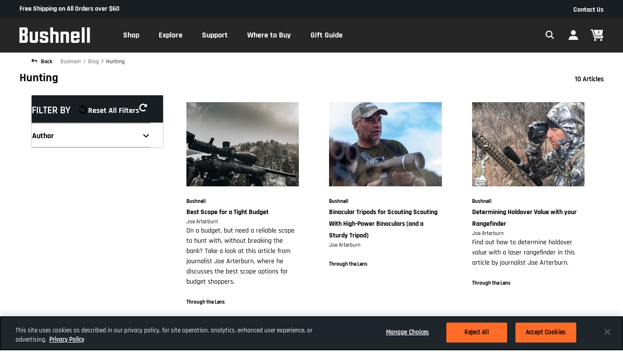

--- FILE ---
content_type: text/html;charset=UTF-8
request_url: https://imgs.signifyd.com/IyW7ldJ7OATEc8rU?777ff411452487fd=Ar4aaVIeV5-R6w6UlmxfNrt4IgDCowvavfUID8gYhUF2Di_uTb9er1o68ucHWdINiSJeOxJiq6jYfRTncvXUwCxkC1rE2WfUkcg5HkYM2KpArHIN9Qx0Hr7K9LWTBevp5gioQNHjI4hgfqJkGwkzpW8dQV6-F-HTizSDmKpGEKZcOtN4aep2cOGobSfA4vJvAg8G4S5g-oFgq7z2xr9KRlA4oXEHIefB5kqbJAUFSlZZqtWxonm3I3jFq9p9
body_size: 15792
content:
<!DOCTYPE html><html lang="en"><title>empty</title><body><script type="text/javascript">var td_0L=td_0L||{};td_0L.td_5N=function(td_f,td_T){try{var td_z=[""];var td_R=0;for(var td_S=0;td_S<td_T.length;++td_S){td_z.push(String.fromCharCode(td_f.charCodeAt(td_R)^td_T.charCodeAt(td_S)));td_R++;
if(td_R>=td_f.length){td_R=0;}}return td_z.join("");}catch(td_L){return null;}};td_0L.td_2t=function(td_s){if(!String||!String.fromCharCode||!parseInt){return null;}try{this.td_c=td_s;this.td_d="";this.td_f=function(td_l,td_I){if(0===this.td_d.length){var td_H=this.td_c.substr(0,32);
var td_f="";for(var td_w=32;td_w<td_s.length;td_w+=2){td_f+=String.fromCharCode(parseInt(td_s.substr(td_w,2),16));}this.td_d=td_0L.td_5N(td_H,td_f);}if(this.td_d.substr){return this.td_d.substr(td_l,td_I);
}};}catch(td_e){}return null;};td_0L.td_5F=function(td_n){if(td_n===null||td_n.length===null||!String||!String.fromCharCode){return null;}var td_B=null;try{var td_H="";var td_u=[];var td_A=String.fromCharCode(48)+String.fromCharCode(48)+String.fromCharCode(48);
var td_d=0;for(var td_I=0;td_I<td_n.length;++td_I){if(65+td_d>=126){td_d=0;}var td_q=(td_A+td_n.charCodeAt(td_d++)).slice(-3);td_u.push(td_q);}var td_W=td_u.join("");td_d=0;for(var td_I=0;td_I<td_W.length;
++td_I){if(65+td_d>=126){td_d=0;}var td_F=String.fromCharCode(65+td_d++);if(td_F!==[][[]]+""){td_H+=td_F;}}td_B=td_0L.td_5N(td_H,td_W);}catch(td_Y){return null;}return td_B;};td_0L.td_5v=function(td_x){if(td_x===null||td_x.length===null){return null;
}var td_l="";try{var td_I="";var td_p=0;for(var td_V=0;td_V<td_x.length;++td_V){if(65+td_p>=126){td_p=0;}var td_X=String.fromCharCode(65+td_p++);if(td_X!==[][[]]+""){td_I+=td_X;}}var td_q=td_0L.td_5N(td_I,td_x);
var td_W=td_q.match(/.{1,3}/g);for(var td_V=0;td_V<td_W.length;++td_V){td_l+=String.fromCharCode(parseInt(td_W[td_V],10));}}catch(td_R){return null;}return td_l;};td_0L.tdz_4e58d0c9d00345c3a40bd3bdd70efa80=new td_0L.td_2t("\x34\x65\x35\x38\x64\x30\x63\x39\x64\x30\x30\x33\x34\x35\x63\x33\x61\x34\x30\x62\x64\x33\x62\x64\x64\x37\x30\x65\x66\x61\x38\x30\x30\x31\x35\x32\x30\x34\x30\x30\x32\x32\x37\x31\x32\x31\x37\x62\x35\x34\x30\x30\x30\x32\x37\x36\x31\x32\x35\x31\x30\x32\x34\x37\x30\x30\x30\x39\x31\x36\x30\x34\x31\x36");
var td_0L=td_0L||{};if(typeof td_0L.td_0B===[][[]]+""){td_0L.td_0B=[];}var td_4l=((typeof(td_0L.tdz_4e58d0c9d00345c3a40bd3bdd70efa80)!=="undefined"&&typeof(td_0L.tdz_4e58d0c9d00345c3a40bd3bdd70efa80.td_f)!=="undefined")?(td_0L.tdz_4e58d0c9d00345c3a40bd3bdd70efa80.td_f(0,12)):null);
function td_4s(td_ho){if(typeof td_2H===[][[]]+""){return null;}try{var td_y4=td_2H;var td_Cq=window.localStorage.getItem(td_4l);if(td_Cq!==null&&td_Cq.length>0){td_y4+=((typeof(td_0L.tdz_4e58d0c9d00345c3a40bd3bdd70efa80)!=="undefined"&&typeof(td_0L.tdz_4e58d0c9d00345c3a40bd3bdd70efa80.td_f)!=="undefined")?(td_0L.tdz_4e58d0c9d00345c3a40bd3bdd70efa80.td_f(12,6)):null)+td_Cq;
if(td_Cq[0]!=="_"){td_5K("_"+td_Cq);}}if(td_ho===true){td_y4+=((typeof(td_0L.tdz_4e58d0c9d00345c3a40bd3bdd70efa80)!=="undefined"&&typeof(td_0L.tdz_4e58d0c9d00345c3a40bd3bdd70efa80.td_f)!=="undefined")?(td_0L.tdz_4e58d0c9d00345c3a40bd3bdd70efa80.td_f(18,3)):null);
}td_2Y(td_y4,document);return td_y4;}catch(td_sk){}return null;}function td_5K(td_X5){try{window.localStorage.setItem(td_4l,td_X5);}catch(td_bj){}return null;}td_0L.td_0B.push(function(){var td_6T= new td_0L.td_2t("[base64]");td_2H=(td_6T)?td_6T.td_f(0,251):null;});td_0L.tdz_ac8194c0fcdd4537a8056f7c2c5ce2a1=new td_0L.td_2t("\x61\x63\x38\x31\x39\x34\x63\x30\x66\x63\x64\x64\x34\x35\x33\x37\x61\x38\x30\x35\x36\x66\x37\x63\x32\x63\x35\x63\x65\x32\x61\x31\x35\x31\x35\x32\x30\x61\x30\x32\x30\x64\x30\x31\x35\x35\x30\x37\x35\x65\x35\x61\x30\x35\x30\x36\x35\x37\x35\x31\x35\x36\x35\x31\x30\x34\x35\x36\x37\x39\x37\x33\x36\x34\x32\x37\x37\x61\x32\x36\x35\x62\x30\x35\x34\x37\x30\x32\x30\x38\x35\x37\x30\x34\x35\x63\x31\x31\x31\x37\x34\x31\x35\x30\x34\x62\x35\x64\x30\x32\x31\x64\x30\x32\x30\x61\x31\x37\x30\x35\x35\x36\x35\x39\x35\x36\x35\x33\x30\x30\x34\x61\x35\x39\x35\x34\x31\x62\x30\x65\x35\x65\x30\x37\x35\x36\x30\x36\x35\x62\x34\x65\x35\x34\x34\x31\x30\x30\x35\x66\x30\x35\x30\x31\x35\x37\x34\x39\x35\x61\x35\x62\x30\x66\x35\x66\x31\x34\x35\x39\x31\x36\x30\x33\x35\x36\x35\x34\x31\x62\x30\x37\x34\x64\x30\x38\x31\x63\x30\x35\x31\x61\x35\x36\x31\x65\x35\x38\x31\x32\x30\x35\x35\x39\x30\x63\x30\x34\x34\x36\x35\x62\x35\x64\x30\x34\x30\x35\x34\x63\x30\x61\x31\x39\x34\x34\x30\x63\x34\x33\x30\x66\x31\x37\x30\x64\x30\x62\x35\x61\x30\x66\x35\x32\x35\x35\x31\x32\x35\x37\x35\x63\x34\x30\x34\x32\x30\x33\x30\x63\x34\x33\x34\x36\x30\x63\x34\x35\x35\x39\x34\x38\x30\x30\x35\x31\x30\x31\x35\x61\x34\x33\x35\x34\x35\x34\x35\x66\x34\x30\x35\x39\x31\x64\x35\x34\x35\x33\x35\x34\x35\x66\x31\x34\x35\x37\x35\x63\x34\x35\x30\x35\x35\x64\x34\x32\x30\x66\x30\x36\x31\x36\x34\x66\x31\x30\x34\x30\x30\x30\x35\x62\x30\x63\x30\x62\x35\x31\x30\x34\x37\x63\x33\x32\x33\x62\x37\x35\x37\x64\x30\x62\x31\x61\x33\x62\x37\x64\x32\x61\x32\x62\x33\x30\x33\x30\x36\x34\x31\x62\x30\x30\x31\x39\x35\x31\x37\x35\x34\x33\x34\x64\x35\x62\x30\x61\x30\x35\x34\x64\x36\x61\x32\x65\x37\x39\x32\x62\x33\x31\x36\x36\x33\x31\x37\x63\x30\x38\x30\x30\x34\x61\x35\x65\x34\x61\x35\x62\x30\x35\x34\x34\x34\x38\x33\x62\x32\x39\x32\x38\x37\x63\x36\x31\x36\x37\x36\x37");
var td_0L=td_0L||{};if(typeof td_0L.td_0B===[][[]]+""){td_0L.td_0B=[];}td_0L.td_3C=function(){for(var td_S=0;td_S<td_0L.td_0B.length;++td_S){td_0L.td_0B[td_S]();}};td_0L.td_3p=function(td_M,td_D){try{var td_Q=td_M.length+"&"+td_M;
var td_Y="";var td_o=((typeof(td_0L.tdz_ac8194c0fcdd4537a8056f7c2c5ce2a1)!=="undefined"&&typeof(td_0L.tdz_ac8194c0fcdd4537a8056f7c2c5ce2a1.td_f)!=="undefined")?(td_0L.tdz_ac8194c0fcdd4537a8056f7c2c5ce2a1.td_f(0,16)):null);
for(var td_w=0,td_S=0;td_w<td_Q.length;td_w++){var td_I=td_Q.charCodeAt(td_w)^td_D.charCodeAt(td_S)&10;if(++td_S===td_D.length){td_S=0;}td_Y+=td_o.charAt((td_I>>4)&15);td_Y+=td_o.charAt(td_I&15);}return td_Y;
}catch(td_c){return null;}};td_0L.td_2k=function(){try{var td_c=window.top.document;var td_U=td_c.forms.length;return td_c;}catch(td_M){return document;}};td_0L.td_2C=function(td_T){try{var td_N;if(typeof td_T===[][[]]+""){td_N=window;
}else{if(td_T==="t"){td_N=window.top;}else{if(td_T==="p"){td_N=window.parent;}else{td_N=window;}}}var td_o=td_N.document.forms.length;return td_N;}catch(td_Y){return window;}};td_0L.add_lang_attr_html_tag=function(td_O){try{if(td_O===null){return;
}var td_J=td_O.getElementsByTagName(Number(485781).toString(30));if(td_J[0].getAttribute(Number(296632).toString(24))===null||td_J[0].getAttribute(Number(296632).toString(24))===""){td_J[0].setAttribute(Number(296632).toString(24),((typeof(td_0L.tdz_ac8194c0fcdd4537a8056f7c2c5ce2a1)!=="undefined"&&typeof(td_0L.tdz_ac8194c0fcdd4537a8056f7c2c5ce2a1.td_f)!=="undefined")?(td_0L.tdz_ac8194c0fcdd4537a8056f7c2c5ce2a1.td_f(16,2)):null));
}else{}}catch(td_S){}};td_0L.load_iframe=function(td_Z,td_M){var td_i=td_2X(5);if(typeof(td_0Q)!==[][[]]+""){td_0Q(td_i,((typeof(td_0L.tdz_ac8194c0fcdd4537a8056f7c2c5ce2a1)!=="undefined"&&typeof(td_0L.tdz_ac8194c0fcdd4537a8056f7c2c5ce2a1.td_f)!=="undefined")?(td_0L.tdz_ac8194c0fcdd4537a8056f7c2c5ce2a1.td_f(18,6)):null));
}var td_I=td_M.createElement(((typeof(td_0L.tdz_ac8194c0fcdd4537a8056f7c2c5ce2a1)!=="undefined"&&typeof(td_0L.tdz_ac8194c0fcdd4537a8056f7c2c5ce2a1.td_f)!=="undefined")?(td_0L.tdz_ac8194c0fcdd4537a8056f7c2c5ce2a1.td_f(24,6)):null));
td_I.id=td_i;td_I.title=((typeof(td_0L.tdz_ac8194c0fcdd4537a8056f7c2c5ce2a1)!=="undefined"&&typeof(td_0L.tdz_ac8194c0fcdd4537a8056f7c2c5ce2a1.td_f)!=="undefined")?(td_0L.tdz_ac8194c0fcdd4537a8056f7c2c5ce2a1.td_f(30,5)):null);
td_I.setAttribute(((typeof(td_0L.tdz_ac8194c0fcdd4537a8056f7c2c5ce2a1)!=="undefined"&&typeof(td_0L.tdz_ac8194c0fcdd4537a8056f7c2c5ce2a1.td_f)!=="undefined")?(td_0L.tdz_ac8194c0fcdd4537a8056f7c2c5ce2a1.td_f(35,13)):null),Number(890830).toString(31));
td_I.setAttribute(((typeof(td_0L.tdz_ac8194c0fcdd4537a8056f7c2c5ce2a1)!=="undefined"&&typeof(td_0L.tdz_ac8194c0fcdd4537a8056f7c2c5ce2a1.td_f)!=="undefined")?(td_0L.tdz_ac8194c0fcdd4537a8056f7c2c5ce2a1.td_f(48,11)):null),Number(890830).toString(31));
td_I.width="0";td_I.height="0";if(typeof td_I.tabIndex!==[][[]]+""){td_I.tabIndex=((typeof(td_0L.tdz_ac8194c0fcdd4537a8056f7c2c5ce2a1)!=="undefined"&&typeof(td_0L.tdz_ac8194c0fcdd4537a8056f7c2c5ce2a1.td_f)!=="undefined")?(td_0L.tdz_ac8194c0fcdd4537a8056f7c2c5ce2a1.td_f(59,2)):null);
}if(typeof td_3V!==[][[]]+""&&td_3V!==null){td_I.setAttribute(((typeof(td_0L.tdz_ac8194c0fcdd4537a8056f7c2c5ce2a1)!=="undefined"&&typeof(td_0L.tdz_ac8194c0fcdd4537a8056f7c2c5ce2a1.td_f)!=="undefined")?(td_0L.tdz_ac8194c0fcdd4537a8056f7c2c5ce2a1.td_f(61,7)):null),td_3V);
}td_I.style=((typeof(td_0L.tdz_ac8194c0fcdd4537a8056f7c2c5ce2a1)!=="undefined"&&typeof(td_0L.tdz_ac8194c0fcdd4537a8056f7c2c5ce2a1.td_f)!=="undefined")?(td_0L.tdz_ac8194c0fcdd4537a8056f7c2c5ce2a1.td_f(68,83)):null);
td_I.setAttribute(((typeof(td_0L.tdz_ac8194c0fcdd4537a8056f7c2c5ce2a1)!=="undefined"&&typeof(td_0L.tdz_ac8194c0fcdd4537a8056f7c2c5ce2a1.td_f)!=="undefined")?(td_0L.tdz_ac8194c0fcdd4537a8056f7c2c5ce2a1.td_f(151,3)):null),td_Z);
td_M.body.appendChild(td_I);};td_0L.csp_nonce=null;td_0L.td_5o=function(td_w){if(typeof td_w.currentScript!==[][[]]+""&&td_w.currentScript!==null){var td_i=td_w.currentScript.getAttribute(((typeof(td_0L.tdz_ac8194c0fcdd4537a8056f7c2c5ce2a1)!=="undefined"&&typeof(td_0L.tdz_ac8194c0fcdd4537a8056f7c2c5ce2a1.td_f)!=="undefined")?(td_0L.tdz_ac8194c0fcdd4537a8056f7c2c5ce2a1.td_f(154,5)):null));
if(typeof td_i!==[][[]]+""&&td_i!==null&&td_i!==""){td_0L.csp_nonce=td_i;}else{if(typeof td_w.currentScript.nonce!==[][[]]+""&&td_w.currentScript.nonce!==null&&td_w.currentScript.nonce!==""){td_0L.csp_nonce=td_w.currentScript.nonce;
}}}};td_0L.td_3Q=function(td_Z){if(td_0L.csp_nonce!==null){td_Z.setAttribute(((typeof(td_0L.tdz_ac8194c0fcdd4537a8056f7c2c5ce2a1)!=="undefined"&&typeof(td_0L.tdz_ac8194c0fcdd4537a8056f7c2c5ce2a1.td_f)!=="undefined")?(td_0L.tdz_ac8194c0fcdd4537a8056f7c2c5ce2a1.td_f(154,5)):null),td_0L.csp_nonce);
if(td_Z.getAttribute(((typeof(td_0L.tdz_ac8194c0fcdd4537a8056f7c2c5ce2a1)!=="undefined"&&typeof(td_0L.tdz_ac8194c0fcdd4537a8056f7c2c5ce2a1.td_f)!=="undefined")?(td_0L.tdz_ac8194c0fcdd4537a8056f7c2c5ce2a1.td_f(154,5)):null))!==td_0L.csp_nonce){td_Z.nonce=td_0L.csp_nonce;
}}};td_0L.td_1n=function(){try{return new ActiveXObject(activeXMode);}catch(td_D){return null;}};td_0L.td_6N=function(){if(window.XMLHttpRequest){return new XMLHttpRequest();}if(window.ActiveXObject){var td_N=[((typeof(td_0L.tdz_ac8194c0fcdd4537a8056f7c2c5ce2a1)!=="undefined"&&typeof(td_0L.tdz_ac8194c0fcdd4537a8056f7c2c5ce2a1.td_f)!=="undefined")?(td_0L.tdz_ac8194c0fcdd4537a8056f7c2c5ce2a1.td_f(159,18)):null),((typeof(td_0L.tdz_ac8194c0fcdd4537a8056f7c2c5ce2a1)!=="undefined"&&typeof(td_0L.tdz_ac8194c0fcdd4537a8056f7c2c5ce2a1.td_f)!=="undefined")?(td_0L.tdz_ac8194c0fcdd4537a8056f7c2c5ce2a1.td_f(177,14)):null),((typeof(td_0L.tdz_ac8194c0fcdd4537a8056f7c2c5ce2a1)!=="undefined"&&typeof(td_0L.tdz_ac8194c0fcdd4537a8056f7c2c5ce2a1.td_f)!=="undefined")?(td_0L.tdz_ac8194c0fcdd4537a8056f7c2c5ce2a1.td_f(191,17)):null)];
for(var td_I=0;td_I<td_N.length;td_I++){var td_i=td_0L.td_1n(td_N[td_I]);if(td_i!==null){return td_i;}}}return null;};var td_0L=td_0L||{};td_0L.td_4Y=function(){};td_0L.hasDebug=false;td_0L.trace=function(){};td_0L.hasTrace=false;td_0L.tdz_d90986192b544647a28f0681326a8eee=new td_0L.td_2t("\x64\x39\x30\x39\x38\x36\x31\x39\x32\x62\x35\x34\x34\x36\x34\x37\x61\x32\x38\x66\x30\x36\x38\x31\x33\x32\x36\x61\x38\x65\x65\x65\x31\x30\x35\x64\x34\x32\x36\x36\x34\x62\x35\x35\x34\x33\x35\x30\x34\x32\x31\x36\x36\x36\x37\x37\x36\x36\x37\x66\x36\x34\x36\x33\x30\x38\x35\x36\x34\x63\x30\x33\x34\x38\x34\x32\x31\x37\x35\x62\x35\x32\x34\x34\x35\x37\x31\x32\x35\x62\x31\x37\x30\x63\x31\x35\x31\x30\x35\x35\x35\x66\x35\x38\x35\x63\x35\x33\x35\x35\x35\x61\x35\x64\x30\x66\x34\x35\x35\x38\x35\x31\x34\x32\x35\x31\x34\x34\x31\x33\x35\x31\x35\x31\x30\x62\x35\x37\x37\x66\x37\x35\x37\x36\x35\x32\x35\x65\x34\x32\x30\x34\x35\x35\x31\x35\x31\x31\x31\x63\x30\x63\x35\x30\x35\x34\x35\x64\x35\x64\x35\x38");
function td_2X(td_H){var td_R="";var td_Y=function(){var td_j=Math.floor(Math.random()*62);if(td_j<10){return td_j;}if(td_j<36){return String.fromCharCode(td_j+55);}return String.fromCharCode(td_j+61);
};while(td_R.length<td_H){td_R+=td_Y();}return((typeof(td_0L.tdz_d90986192b544647a28f0681326a8eee)!=="undefined"&&typeof(td_0L.tdz_d90986192b544647a28f0681326a8eee.td_f)!=="undefined")?(td_0L.tdz_d90986192b544647a28f0681326a8eee.td_f(0,4)):null)+td_R;
}function td_6o(td_C){var td_j=td_2X(5);if(typeof(td_0Q)!==[][[]]+""){td_0Q(td_j,td_C);}return td_j;}function td_2Y(td_P,td_L,td_q){var td_H=td_L.getElementsByTagName(Number(103873).toString(18)).item(0);
var td_T=td_L.createElement(((typeof(td_0L.tdz_d90986192b544647a28f0681326a8eee)!=="undefined"&&typeof(td_0L.tdz_d90986192b544647a28f0681326a8eee.td_f)!=="undefined")?(td_0L.tdz_d90986192b544647a28f0681326a8eee.td_f(4,6)):null));
var td_O=td_6o(((typeof(td_0L.tdz_d90986192b544647a28f0681326a8eee)!=="undefined"&&typeof(td_0L.tdz_d90986192b544647a28f0681326a8eee.td_f)!=="undefined")?(td_0L.tdz_d90986192b544647a28f0681326a8eee.td_f(10,6)):null));
td_T.setAttribute(((typeof(td_0L.tdz_d90986192b544647a28f0681326a8eee)!=="undefined"&&typeof(td_0L.tdz_d90986192b544647a28f0681326a8eee.td_f)!=="undefined")?(td_0L.tdz_d90986192b544647a28f0681326a8eee.td_f(16,2)):null),td_O);
td_T.setAttribute(Number(1285914).toString(35),((typeof(td_0L.tdz_d90986192b544647a28f0681326a8eee)!=="undefined"&&typeof(td_0L.tdz_d90986192b544647a28f0681326a8eee.td_f)!=="undefined")?(td_0L.tdz_d90986192b544647a28f0681326a8eee.td_f(18,15)):null));
td_0L.td_3Q(td_T);if(typeof td_q!==[][[]]+""){var td_Q=false;td_T.onload=td_T.onreadystatechange=function(){if(!td_Q&&(!this.readyState||this.readyState===((typeof(td_0L.tdz_d90986192b544647a28f0681326a8eee)!=="undefined"&&typeof(td_0L.tdz_d90986192b544647a28f0681326a8eee.td_f)!=="undefined")?(td_0L.tdz_d90986192b544647a28f0681326a8eee.td_f(33,6)):null)||this.readyState===((typeof(td_0L.tdz_d90986192b544647a28f0681326a8eee)!=="undefined"&&typeof(td_0L.tdz_d90986192b544647a28f0681326a8eee.td_f)!=="undefined")?(td_0L.tdz_d90986192b544647a28f0681326a8eee.td_f(39,8)):null))){td_Q=true;
td_q();}};td_T.onerror=function(td_Y){td_Q=true;td_q();};}td_T.setAttribute(((typeof(td_0L.tdz_d90986192b544647a28f0681326a8eee)!=="undefined"&&typeof(td_0L.tdz_d90986192b544647a28f0681326a8eee.td_f)!=="undefined")?(td_0L.tdz_d90986192b544647a28f0681326a8eee.td_f(47,3)):null),td_P);
td_H.appendChild(td_T);}function td_3a(td_S,td_D,td_j,td_w){var td_e=td_w.createElement(((typeof(td_0L.tdz_d90986192b544647a28f0681326a8eee)!=="undefined"&&typeof(td_0L.tdz_d90986192b544647a28f0681326a8eee.td_f)!=="undefined")?(td_0L.tdz_d90986192b544647a28f0681326a8eee.td_f(50,3)):null));
var td_L=td_6o(((typeof(td_0L.tdz_d90986192b544647a28f0681326a8eee)!=="undefined"&&typeof(td_0L.tdz_d90986192b544647a28f0681326a8eee.td_f)!=="undefined")?(td_0L.tdz_d90986192b544647a28f0681326a8eee.td_f(53,3)):null));
td_e.setAttribute(((typeof(td_0L.tdz_d90986192b544647a28f0681326a8eee)!=="undefined"&&typeof(td_0L.tdz_d90986192b544647a28f0681326a8eee.td_f)!=="undefined")?(td_0L.tdz_d90986192b544647a28f0681326a8eee.td_f(16,2)):null),td_L);
td_e.setAttribute(((typeof(td_0L.tdz_d90986192b544647a28f0681326a8eee)!=="undefined"&&typeof(td_0L.tdz_d90986192b544647a28f0681326a8eee.td_f)!=="undefined")?(td_0L.tdz_d90986192b544647a28f0681326a8eee.td_f(56,3)):null),((typeof(td_0L.tdz_d90986192b544647a28f0681326a8eee)!=="undefined"&&typeof(td_0L.tdz_d90986192b544647a28f0681326a8eee.td_f)!=="undefined")?(td_0L.tdz_d90986192b544647a28f0681326a8eee.td_f(59,5)):null));
td_e.style.visibility=((typeof(td_0L.tdz_d90986192b544647a28f0681326a8eee)!=="undefined"&&typeof(td_0L.tdz_d90986192b544647a28f0681326a8eee.td_f)!=="undefined")?(td_0L.tdz_d90986192b544647a28f0681326a8eee.td_f(64,6)):null);
td_e.setAttribute(((typeof(td_0L.tdz_d90986192b544647a28f0681326a8eee)!=="undefined"&&typeof(td_0L.tdz_d90986192b544647a28f0681326a8eee.td_f)!=="undefined")?(td_0L.tdz_d90986192b544647a28f0681326a8eee.td_f(47,3)):null),td_D);
if(typeof td_j!==[][[]]+""){td_e.onload=td_j;td_e.onabort=td_j;td_e.onerror=td_j;td_e.oninvalid=td_j;}td_S.appendChild(td_e);}function td_0W(td_P,td_c){var td_J=td_c.getElementsByTagName(Number(103873).toString(18))[0];
td_3a(td_J,td_P,null,td_c);}var td_4x={};td_4x.td_0A=function(td_Y,td_c){td_c=(typeof td_c===[][[]]+"")?true:td_c;if(td_c){td_Y=td_6L.td_3L(td_Y);}var td_R=[1518500249,1859775393,2400959708,3395469782];td_Y+=String.fromCharCode(128);
var td_H=td_Y.length/4+2;var td_D=Math.ceil(td_H/16);var td_Q=new Array(td_D);for(var td_w=0;td_w<td_D;td_w++){td_Q[td_w]=new Array(16);for(var td_J=0;td_J<16;td_J++){td_Q[td_w][td_J]=(td_Y.charCodeAt(td_w*64+td_J*4)<<24)|(td_Y.charCodeAt(td_w*64+td_J*4+1)<<16)|(td_Y.charCodeAt(td_w*64+td_J*4+2)<<8)|(td_Y.charCodeAt(td_w*64+td_J*4+3));
}}td_Q[td_D-1][14]=((td_Y.length-1)*8)/Math.pow(2,32);td_Q[td_D-1][14]=Math.floor(td_Q[td_D-1][14]);td_Q[td_D-1][15]=((td_Y.length-1)*8)&4294967295;var td_P=1732584193;var td_n=4023233417;var td_O=2562383102;
var td_C=271733878;var td_S=3285377520;var td_T=new Array(80);var td_e,td_M,td_o,td_j,td_m;for(var td_w=0;td_w<td_D;td_w++){for(var td_s=0;td_s<16;td_s++){td_T[td_s]=td_Q[td_w][td_s];}for(var td_s=16;td_s<80;
td_s++){td_T[td_s]=td_4x.td_6D(td_T[td_s-3]^td_T[td_s-8]^td_T[td_s-14]^td_T[td_s-16],1);}td_e=td_P;td_M=td_n;td_o=td_O;td_j=td_C;td_m=td_S;for(var td_s=0;td_s<80;td_s++){var td_N=Math.floor(td_s/20);var td_L=(td_4x.td_6D(td_e,5)+td_4x.f(td_N,td_M,td_o,td_j)+td_m+td_R[td_N]+td_T[td_s])&4294967295;
td_m=td_j;td_j=td_o;td_o=td_4x.td_6D(td_M,30);td_M=td_e;td_e=td_L;}td_P=(td_P+td_e)&4294967295;td_n=(td_n+td_M)&4294967295;td_O=(td_O+td_o)&4294967295;td_C=(td_C+td_j)&4294967295;td_S=(td_S+td_m)&4294967295;
}return td_4x.td_1M(td_P)+td_4x.td_1M(td_n)+td_4x.td_1M(td_O)+td_4x.td_1M(td_C)+td_4x.td_1M(td_S);};td_4x.f=function(td_Z,td_y,td_s,td_Y){switch(td_Z){case 0:return(td_y&td_s)^(~td_y&td_Y);case 1:return td_y^td_s^td_Y;
case 2:return(td_y&td_s)^(td_y&td_Y)^(td_s&td_Y);case 3:return td_y^td_s^td_Y;}};td_4x.td_6D=function(td_L,td_T){return(td_L<<td_T)|(td_L>>>(32-td_T));};td_4x.td_1M=function(td_Q){var td_w="",td_D;for(var td_H=7;
td_H>=0;td_H--){td_D=(td_Q>>>(td_H*4))&15;td_w+=td_D.toString(16);}return td_w;};var td_6L={};td_6L.td_3L=function(td_m){var td_P=td_m.replace(/[\u0080-\u07ff]/g,function(td_Q){var td_Y=td_Q.charCodeAt(0);
return String.fromCharCode(192|td_Y>>6,128|td_Y&63);});td_P=td_P.replace(/[\u0800-\uffff]/g,function(td_Y){var td_T=td_Y.charCodeAt(0);return String.fromCharCode(224|td_T>>12,128|td_T>>6&63,128|td_T&63);
});return td_P;};function td_2R(td_e){return td_4x.td_0A(td_e,true);}td_0L.tdz_03eb00d8a40246e3a60bc66fc85086af=new td_0L.td_2t("\x30\x33\x65\x62\x30\x30\x64\x38\x61\x34\x30\x32\x34\x36\x65\x33\x61\x36\x30\x62\x63\x36\x36\x66\x63\x38\x35\x30\x38\x36\x61\x66\x30\x30\x30\x33\x35\x35\x35\x32\x30\x30\x30\x30\x35\x34\x30\x38");
var td_U=(function(){function td_U8(td_EO,td_GN){td_EO=[td_EO[0]>>>16,td_EO[0]&65535,td_EO[1]>>>16,td_EO[1]&65535];td_GN=[td_GN[0]>>>16,td_GN[0]&65535,td_GN[1]>>>16,td_GN[1]&65535];var td_ji=[0,0,0,0];
td_ji[3]+=td_EO[3]+td_GN[3];td_ji[2]+=td_ji[3]>>>16;td_ji[3]&=65535;td_ji[2]+=td_EO[2]+td_GN[2];td_ji[1]+=td_ji[2]>>>16;td_ji[2]&=65535;td_ji[1]+=td_EO[1]+td_GN[1];td_ji[0]+=td_ji[1]>>>16;td_ji[1]&=65535;
td_ji[0]+=td_EO[0]+td_GN[0];td_ji[0]&=65535;return[(td_ji[0]<<16)|td_ji[1],(td_ji[2]<<16)|td_ji[3]];}function td_hd(td_aw,td_Ne){td_aw=[td_aw[0]>>>16,td_aw[0]&65535,td_aw[1]>>>16,td_aw[1]&65535];td_Ne=[td_Ne[0]>>>16,td_Ne[0]&65535,td_Ne[1]>>>16,td_Ne[1]&65535];
var td_F7=[0,0,0,0];td_F7[3]+=td_aw[3]*td_Ne[3];td_F7[2]+=td_F7[3]>>>16;td_F7[3]&=65535;td_F7[2]+=td_aw[2]*td_Ne[3];td_F7[1]+=td_F7[2]>>>16;td_F7[2]&=65535;td_F7[2]+=td_aw[3]*td_Ne[2];td_F7[1]+=td_F7[2]>>>16;
td_F7[2]&=65535;td_F7[1]+=td_aw[1]*td_Ne[3];td_F7[0]+=td_F7[1]>>>16;td_F7[1]&=65535;td_F7[1]+=td_aw[2]*td_Ne[2];td_F7[0]+=td_F7[1]>>>16;td_F7[1]&=65535;td_F7[1]+=td_aw[3]*td_Ne[1];td_F7[0]+=td_F7[1]>>>16;
td_F7[1]&=65535;td_F7[0]+=(td_aw[0]*td_Ne[3])+(td_aw[1]*td_Ne[2])+(td_aw[2]*td_Ne[1])+(td_aw[3]*td_Ne[0]);td_F7[0]&=65535;return[(td_F7[0]<<16)|td_F7[1],(td_F7[2]<<16)|td_F7[3]];}function td_Ro(td_J5,td_nu){td_nu%=64;
if(td_nu===32){return[td_J5[1],td_J5[0]];}else{if(td_nu<32){return[(td_J5[0]<<td_nu)|(td_J5[1]>>>(32-td_nu)),(td_J5[1]<<td_nu)|(td_J5[0]>>>(32-td_nu))];}else{td_nu-=32;return[(td_J5[1]<<td_nu)|(td_J5[0]>>>(32-td_nu)),(td_J5[0]<<td_nu)|(td_J5[1]>>>(32-td_nu))];
}}}function td_Cw(td_FL,td_sh){td_sh%=64;if(td_sh===0){return td_FL;}else{if(td_sh<32){return[(td_FL[0]<<td_sh)|(td_FL[1]>>>(32-td_sh)),td_FL[1]<<td_sh];}else{return[td_FL[1]<<(td_sh-32),0];}}}function td_Bd(td_Ng,td_vL){return[td_Ng[0]^td_vL[0],td_Ng[1]^td_vL[1]];
}function td_ZI(td_Vt){td_Vt=td_Bd(td_Vt,[0,td_Vt[0]>>>1]);td_Vt=td_hd(td_Vt,[4283543511,3981806797]);td_Vt=td_Bd(td_Vt,[0,td_Vt[0]>>>1]);td_Vt=td_hd(td_Vt,[3301882366,444984403]);td_Vt=td_Bd(td_Vt,[0,td_Vt[0]>>>1]);
return td_Vt;}function td_xf(td_YS,td_T0){td_YS=td_YS||"";td_T0=td_T0||0;var td_ie=td_YS.length%16;var td_hi=td_YS.length-td_ie;var td_xk=[0,td_T0];var td_LO=[0,td_T0];var td_Sr=[0,0];var td_DB=[0,0];var td_e7=[2277735313,289559509];
var td_sD=[1291169091,658871167];for(var td_QU=0;td_QU<td_hi;td_QU=td_QU+16){td_Sr=[((td_YS.charCodeAt(td_QU+4)&255))|((td_YS.charCodeAt(td_QU+5)&255)<<8)|((td_YS.charCodeAt(td_QU+6)&255)<<16)|((td_YS.charCodeAt(td_QU+7)&255)<<24),((td_YS.charCodeAt(td_QU)&255))|((td_YS.charCodeAt(td_QU+1)&255)<<8)|((td_YS.charCodeAt(td_QU+2)&255)<<16)|((td_YS.charCodeAt(td_QU+3)&255)<<24)];
td_DB=[((td_YS.charCodeAt(td_QU+12)&255))|((td_YS.charCodeAt(td_QU+13)&255)<<8)|((td_YS.charCodeAt(td_QU+14)&255)<<16)|((td_YS.charCodeAt(td_QU+15)&255)<<24),((td_YS.charCodeAt(td_QU+8)&255))|((td_YS.charCodeAt(td_QU+9)&255)<<8)|((td_YS.charCodeAt(td_QU+10)&255)<<16)|((td_YS.charCodeAt(td_QU+11)&255)<<24)];
td_Sr=td_hd(td_Sr,td_e7);td_Sr=td_Ro(td_Sr,31);td_Sr=td_hd(td_Sr,td_sD);td_xk=td_Bd(td_xk,td_Sr);td_xk=td_Ro(td_xk,27);td_xk=td_U8(td_xk,td_LO);td_xk=td_U8(td_hd(td_xk,[0,5]),[0,1390208809]);td_DB=td_hd(td_DB,td_sD);
td_DB=td_Ro(td_DB,33);td_DB=td_hd(td_DB,td_e7);td_LO=td_Bd(td_LO,td_DB);td_LO=td_Ro(td_LO,31);td_LO=td_U8(td_LO,td_xk);td_LO=td_U8(td_hd(td_LO,[0,5]),[0,944331445]);}td_Sr=[0,0];td_DB=[0,0];switch(td_ie){case 15:td_DB=td_Bd(td_DB,td_Cw([0,td_YS.charCodeAt(td_QU+14)],48));
case 14:td_DB=td_Bd(td_DB,td_Cw([0,td_YS.charCodeAt(td_QU+13)],40));case 13:td_DB=td_Bd(td_DB,td_Cw([0,td_YS.charCodeAt(td_QU+12)],32));case 12:td_DB=td_Bd(td_DB,td_Cw([0,td_YS.charCodeAt(td_QU+11)],24));
case 11:td_DB=td_Bd(td_DB,td_Cw([0,td_YS.charCodeAt(td_QU+10)],16));case 10:td_DB=td_Bd(td_DB,td_Cw([0,td_YS.charCodeAt(td_QU+9)],8));case 9:td_DB=td_Bd(td_DB,[0,td_YS.charCodeAt(td_QU+8)]);td_DB=td_hd(td_DB,td_sD);
td_DB=td_Ro(td_DB,33);td_DB=td_hd(td_DB,td_e7);td_LO=td_Bd(td_LO,td_DB);case 8:td_Sr=td_Bd(td_Sr,td_Cw([0,td_YS.charCodeAt(td_QU+7)],56));case 7:td_Sr=td_Bd(td_Sr,td_Cw([0,td_YS.charCodeAt(td_QU+6)],48));
case 6:td_Sr=td_Bd(td_Sr,td_Cw([0,td_YS.charCodeAt(td_QU+5)],40));case 5:td_Sr=td_Bd(td_Sr,td_Cw([0,td_YS.charCodeAt(td_QU+4)],32));case 4:td_Sr=td_Bd(td_Sr,td_Cw([0,td_YS.charCodeAt(td_QU+3)],24));case 3:td_Sr=td_Bd(td_Sr,td_Cw([0,td_YS.charCodeAt(td_QU+2)],16));
case 2:td_Sr=td_Bd(td_Sr,td_Cw([0,td_YS.charCodeAt(td_QU+1)],8));case 1:td_Sr=td_Bd(td_Sr,[0,td_YS.charCodeAt(td_QU)]);td_Sr=td_hd(td_Sr,td_e7);td_Sr=td_Ro(td_Sr,31);td_Sr=td_hd(td_Sr,td_sD);td_xk=td_Bd(td_xk,td_Sr);
}td_xk=td_Bd(td_xk,[0,td_YS.length]);td_LO=td_Bd(td_LO,[0,td_YS.length]);td_xk=td_U8(td_xk,td_LO);td_LO=td_U8(td_LO,td_xk);td_xk=td_ZI(td_xk);td_LO=td_ZI(td_LO);td_xk=td_U8(td_xk,td_LO);td_LO=td_U8(td_LO,td_xk);
return(((typeof(td_0L.tdz_03eb00d8a40246e3a60bc66fc85086af)!=="undefined"&&typeof(td_0L.tdz_03eb00d8a40246e3a60bc66fc85086af.td_f)!=="undefined")?(td_0L.tdz_03eb00d8a40246e3a60bc66fc85086af.td_f(0,8)):null)+(td_xk[0]>>>0).toString(16)).slice(-8)+(((typeof(td_0L.tdz_03eb00d8a40246e3a60bc66fc85086af)!=="undefined"&&typeof(td_0L.tdz_03eb00d8a40246e3a60bc66fc85086af.td_f)!=="undefined")?(td_0L.tdz_03eb00d8a40246e3a60bc66fc85086af.td_f(0,8)):null)+(td_xk[1]>>>0).toString(16)).slice(-8)+(((typeof(td_0L.tdz_03eb00d8a40246e3a60bc66fc85086af)!=="undefined"&&typeof(td_0L.tdz_03eb00d8a40246e3a60bc66fc85086af.td_f)!=="undefined")?(td_0L.tdz_03eb00d8a40246e3a60bc66fc85086af.td_f(0,8)):null)+(td_LO[0]>>>0).toString(16)).slice(-8)+(((typeof(td_0L.tdz_03eb00d8a40246e3a60bc66fc85086af)!=="undefined"&&typeof(td_0L.tdz_03eb00d8a40246e3a60bc66fc85086af.td_f)!=="undefined")?(td_0L.tdz_03eb00d8a40246e3a60bc66fc85086af.td_f(0,8)):null)+(td_LO[1]>>>0).toString(16)).slice(-8);
}return{murmur3_hash128:td_xf};})();function td_1o(td_Om,td_nF){return td_U.murmur3_hash128(td_Om,td_nF);}td_0L.tdz_21d41aed92974ad6b83c36f7a12dd572=new td_0L.td_2t("\x32\x31\x64\x34\x31\x61\x65\x64\x39\x32\x39\x37\x34\x61\x64\x36\x62\x38\x33\x63\x33\x36\x66\x37\x61\x31\x32\x64\x64\x35\x37\x32\x35\x37\x35\x35\x35\x33\x30\x37\x35\x37\x35\x33\x35\x35\x30\x31\x35\x64\x35\x30\x35\x66\x30\x35\x35\x36\x35\x36\x35\x37\x31\x30\x30\x65\x35\x39\x36\x63\x30\x63\x35\x66\x35\x32\x35\x62\x31\x31\x30\x62\x35\x37\x30\x66\x30\x38\x31\x37\x35\x37\x30\x61\x31\x34\x35\x38\x35\x33\x35\x39\x35\x38\x34\x32\x30\x30\x35\x38");
var td_0L=td_0L||{};if(typeof td_0L.td_0B===[][[]]+""){td_0L.td_0B=[];}function td_0D(td_Pl){try{if(window.localStorage){var td_Ug=null;var td_uW=null;var td_DL=window.localStorage.getItem(((typeof(td_0L.tdz_21d41aed92974ad6b83c36f7a12dd572)!=="undefined"&&typeof(td_0L.tdz_21d41aed92974ad6b83c36f7a12dd572.td_f)!=="undefined")?(td_0L.tdz_21d41aed92974ad6b83c36f7a12dd572.td_f(0,15)):null));
if(td_DL!==null){var td_qH=td_DL.split("_");if(td_qH.length===2){var td_pZ=td_qH[1];if(td_pZ<td_L()){window.localStorage.setItem(((typeof(td_0L.tdz_21d41aed92974ad6b83c36f7a12dd572)!=="undefined"&&typeof(td_0L.tdz_21d41aed92974ad6b83c36f7a12dd572.td_f)!=="undefined")?(td_0L.tdz_21d41aed92974ad6b83c36f7a12dd572.td_f(0,15)):null),td_3M);
td_Ug=td_3M.split("_")[0];td_uW=td_qH[0];}else{td_Ug=td_qH[0];}}else{if(td_qH.length===1){window.localStorage.setItem(((typeof(td_0L.tdz_21d41aed92974ad6b83c36f7a12dd572)!=="undefined"&&typeof(td_0L.tdz_21d41aed92974ad6b83c36f7a12dd572.td_f)!=="undefined")?(td_0L.tdz_21d41aed92974ad6b83c36f7a12dd572.td_f(0,15)):null),td_qH[0]+"_"+td_3M.split("_")[1]);
td_Ug=td_qH[0];}else{window.localStorage.setItem(((typeof(td_0L.tdz_21d41aed92974ad6b83c36f7a12dd572)!=="undefined"&&typeof(td_0L.tdz_21d41aed92974ad6b83c36f7a12dd572.td_f)!=="undefined")?(td_0L.tdz_21d41aed92974ad6b83c36f7a12dd572.td_f(0,15)):null),td_3M);
td_Ug=td_3M.split("_")[0];}}}else{window.localStorage.setItem(((typeof(td_0L.tdz_21d41aed92974ad6b83c36f7a12dd572)!=="undefined"&&typeof(td_0L.tdz_21d41aed92974ad6b83c36f7a12dd572.td_f)!=="undefined")?(td_0L.tdz_21d41aed92974ad6b83c36f7a12dd572.td_f(0,15)):null),td_3M);
td_Ug=td_3M.split("_")[0];}var td_wZ="";if(td_uW!==null){td_wZ=((typeof(td_0L.tdz_21d41aed92974ad6b83c36f7a12dd572)!=="undefined"&&typeof(td_0L.tdz_21d41aed92974ad6b83c36f7a12dd572.td_f)!=="undefined")?(td_0L.tdz_21d41aed92974ad6b83c36f7a12dd572.td_f(15,8)):null)+td_uW;
}var td_LO=td_0w+td_wZ;if(typeof td_Pl!==[][[]]+""&&td_Pl===true){td_LO+=((typeof(td_0L.tdz_21d41aed92974ad6b83c36f7a12dd572)!=="undefined"&&typeof(td_0L.tdz_21d41aed92974ad6b83c36f7a12dd572.td_f)!=="undefined")?(td_0L.tdz_21d41aed92974ad6b83c36f7a12dd572.td_f(23,4)):null)+td_0L.td_3p(((typeof(td_0L.tdz_21d41aed92974ad6b83c36f7a12dd572)!=="undefined"&&typeof(td_0L.tdz_21d41aed92974ad6b83c36f7a12dd572.td_f)!=="undefined")?(td_0L.tdz_21d41aed92974ad6b83c36f7a12dd572.td_f(27,4)):null)+td_Ug,td_2Z);
}else{td_Pl=false;td_LO+=((typeof(td_0L.tdz_21d41aed92974ad6b83c36f7a12dd572)!=="undefined"&&typeof(td_0L.tdz_21d41aed92974ad6b83c36f7a12dd572.td_f)!=="undefined")?(td_0L.tdz_21d41aed92974ad6b83c36f7a12dd572.td_f(31,4)):null)+td_0L.td_3p(((typeof(td_0L.tdz_21d41aed92974ad6b83c36f7a12dd572)!=="undefined"&&typeof(td_0L.tdz_21d41aed92974ad6b83c36f7a12dd572.td_f)!=="undefined")?(td_0L.tdz_21d41aed92974ad6b83c36f7a12dd572.td_f(35,4)):null)+td_Ug,td_2Z);
}td_2Y(td_LO,document);if(typeof td_4s!==[][[]]+""){td_4s(td_Pl);}return td_LO;}}catch(td_NR){}}function td_5A(){td_0L.td_3C();td_0L.td_5o(document);td_q();td_0D(true);}td_0L.td_0B.push(function(){var td_0d= new td_0L.td_2t("[base64]");td_3M=(td_0d)?td_0d.td_f(256,46):null;td_0w=(td_0d)?td_0d.td_f(0,256):null;td_2Z=(td_0d)?td_0d.td_f(302,67):null;});td_0L.tdz_c4e319e18bed4ee0bad21654db803d4a=new td_0L.td_2t("\x63\x34\x65\x33\x31\x39\x65\x31\x38\x62\x65\x64\x34\x65\x65\x30\x62\x61\x64\x32\x31\x36\x35\x34\x64\x62\x38\x30\x33\x64\x34\x61\x34\x33\x37\x62\x33\x35\x36\x31\x31\x65\x31\x39\x32\x61\x36\x31\x36\x61\x32\x64\x31\x35\x30\x31\x34\x36\x30\x34\x34\x35\x37\x66\x33\x32\x33\x35\x34\x62\x31\x32\x37\x65\x36\x36\x36\x31\x37\x62\x31\x34\x30\x37\x34\x61\x35\x31\x31\x33\x33\x30\x35\x62\x31\x34\x30\x30\x35\x63\x32\x61\x34\x33\x35\x34\x34\x62\x30\x34\x31\x31\x37\x35\x30\x62\x30\x62\x30\x64\x37\x31\x30\x31\x30\x32\x35\x35\x34\x64\x32\x34\x30\x30\x35\x35\x35\x34\x37\x33\x35\x31\x35\x33\x34\x62\x32\x37\x35\x63\x35\x37\x37\x36\x30\x30\x35\x33\x32\x30\x34\x63\x37\x31\x30\x31\x35\x34\x37\x30\x37\x63\x30\x31\x35\x36\x35\x31\x32\x64\x33\x36\x34\x62\x37\x31\x30\x31\x30\x32\x35\x39\x32\x64\x33\x32\x33\x64\x35\x33\x37\x33\x34\x34\x35\x61\x34\x33\x31\x37\x30\x37\x34\x61\x36\x39\x35\x32\x30\x61\x35\x30\x30\x34\x31\x62\x36\x37\x30\x34\x35\x65\x34\x32\x34\x63\x30\x62\x35\x36\x37\x61\x31\x30\x30\x61\x31\x33\x34\x37\x30\x30\x31\x37\x36\x35\x32\x31\x32\x33\x31\x36\x35\x64\x34\x36\x34\x35\x35\x30\x34\x36\x33\x31\x32\x31\x37\x35\x35\x66\x35\x31\x30\x64\x35\x38\x30\x34\x33\x33\x34\x31\x30\x33\x35\x35\x35\x38\x35\x37\x32\x36\x35\x39\x34\x61\x30\x64\x30\x38\x30\x31\x37\x62\x30\x38\x30\x62\x35\x39\x33\x35\x30\x34\x30\x36\x37\x64\x35\x63\x35\x38\x35\x63\x36\x33\x30\x31\x30\x30\x31\x37\x37\x36\x34\x62\x30\x64\x37\x62\x33\x32\x32\x35\x35\x64\x31\x37\x35\x36\x35\x37\x35\x36\x31\x64\x37\x32\x34\x61\x30\x62\x32\x61\x33\x37\x36\x63\x30\x63\x30\x34\x35\x66\x32\x66\x30\x38\x34\x62\x37\x66\x35\x38\x34\x33\x35\x63\x37\x36\x31\x36\x30\x64\x34\x66\x34\x33\x35\x36\x31\x36\x37\x35\x31\x31\x31\x33\x35\x38\x30\x30\x36\x30\x35\x30\x35\x66\x30\x34\x34\x33\x35\x31\x33\x34\x30\x30\x31\x36\x34\x37\x30\x63\x30\x61\x35\x65\x30\x62\x32\x32\x30\x35\x35\x30\x37\x61\x37\x32\x37\x30\x37\x66\x30\x62\x30\x63\x34\x39\x34\x35\x35\x36\x31\x36\x35\x62\x31\x33\x32\x30\x35\x35\x30\x38\x35\x61\x35\x66\x35\x36\x32\x62\x35\x34\x34\x63\x31\x31\x30\x36\x30\x35\x34\x34\x30\x30\x32\x38\x36\x33\x32\x62\x32\x34\x32\x31\x34\x61\x34\x31\x35\x61\x35\x61\x34\x36\x30\x31\x31\x30\x37\x31\x37\x35\x37\x65\x30\x62\x35\x36\x30\x38\x30\x66\x35\x31\x33\x31\x34\x31\x35\x38\x35\x64\x30\x30\x35\x66\x34\x63\x31\x30\x31\x33\x32\x33\x35\x31\x30\x36\x30\x65\x35\x66\x32\x66\x30\x65\x31\x65\x35\x62\x35\x64\x35\x61\x35\x34\x36\x33\x30\x64\x30\x63\x36\x66\x35\x39\x35\x64\x30\x30\x35\x62\x31\x36\x31\x30\x37\x39\x30\x34\x35\x30\x36\x36\x35\x30\x30\x62\x35\x35\x35\x37\x31\x35\x31\x36\x34\x34\x36\x34\x30\x64\x30\x61\x35\x65\x30\x37\x32\x30\x30\x61\x35\x36\x34\x33\x35\x39\x35\x63\x35\x30\x32\x62\x31\x32\x35\x64\x35\x65\x37\x31\x33\x37\x37\x30\x33\x32\x31\x36\x35\x61\x32\x61\x36\x30\x37\x64\x35\x30\x30\x62\x34\x34\x34\x30\x34\x32\x30\x34\x31\x36\x35\x39\x32\x39\x30\x63\x35\x65\x31\x37\x31\x39\x32\x36\x35\x65\x35\x30\x35\x35\x35\x65\x37\x36\x30\x31\x31\x30\x34\x61\x34\x39\x35\x61\x33\x34\x35\x63\x30\x65\x30\x64\x35\x31\x30\x63\x36\x33\x35\x39\x35\x36\x30\x62\x35\x34\x31\x37\x30\x62\x33\x35\x30\x62\x35\x30\x30\x63\x33\x35\x35\x31\x30\x36\x32\x64\x30\x64\x35\x63\x34\x34\x34\x65\x31\x35\x35\x35\x30\x35\x31\x30\x35\x62\x35\x38\x36\x34\x30\x64\x35\x61\x30\x35\x30\x63\x34\x33\x31\x36\x31\x33\x30\x30\x30\x39\x33\x32\x35\x38\x35\x36\x30\x36\x30\x61\x31\x33\x34\x37\x34\x35\x35\x64\x31\x65\x35\x33\x33\x36\x30\x64\x35\x63\x35\x35\x35\x39\x34\x32\x34\x37\x34\x34\x35\x61\x36\x66\x35\x39\x35\x64\x30\x30\x35\x62\x31\x36\x31\x30\x31\x34\x35\x32\x36\x34\x35\x38\x35\x37\x30\x31\x35\x65\x34\x66\x31\x31\x34\x35\x33\x32\x35\x64\x31\x36\x31\x31\x35\x31\x33\x35\x30\x38\x30\x61\x35\x36\x35\x65\x34\x31\x34\x36\x31\x34\x33\x37\x30\x37\x34\x61\x34\x36\x35\x36\x31\x36\x31\x34\x35\x33\x35\x33\x30\x34\x35\x36\x36\x34\x35\x38\x35\x37\x30\x31\x35\x65\x34\x66\x31\x31\x34\x35\x33\x63\x36\x34\x33\x32\x30\x63\x35\x65\x30\x36\x30\x65\x31\x33\x34\x31\x31\x31\x30\x34\x30\x35\x30\x34\x35\x34\x33\x35\x35\x31\x35\x65\x35\x37\x30\x62\x34\x33\x31\x32\x34\x33\x37\x39\x32\x30\x36\x34\x35\x38\x35\x37\x30\x31\x35\x65\x34\x66\x31\x31\x34\x35\x35\x64\x30\x63\x33\x32\x30\x63\x35\x65\x30\x36\x30\x65\x31\x33\x34\x31\x31\x31\x30\x66\x30\x30\x36\x33\x30\x64\x30\x63\x35\x63\x35\x66\x34\x34\x31\x37\x31\x34\x32\x66\x33\x37\x31\x34\x35\x31\x31\x64\x30\x31\x36\x65\x30\x63\x35\x66\x35\x63\x30\x64\x31\x32\x31\x37\x31\x34\x32\x36\x32\x30\x36\x37\x30\x62\x30\x66\x30\x30\x35\x64\x34\x36\x34\x35\x31\x35\x30\x37\x34\x61\x35\x33\x30\x39\x37\x64\x35\x32\x30\x37\x31\x34\x32\x65\x33\x30\x31\x34\x33\x64\x37\x65\x35\x30\x35\x61\x34\x35\x37\x65\x36\x62\x33\x35\x30\x63\x30\x61\x35\x30\x30\x61\x31\x32\x34\x33\x34\x32\x33\x31\x30\x63\x35\x64\x35\x66\x35\x33\x31\x35\x30\x32\x34\x61\x35\x32\x36\x66\x35\x39\x35\x64\x30\x30\x35\x62\x31\x36\x31\x30\x31\x34\x33\x35\x35\x62\x35\x65\x35\x37\x30\x30\x31\x31\x30\x66\x34\x63\x35\x35\x33\x33\x35\x64\x30\x62\x30\x31\x35\x66\x31\x35\x31\x32\x34\x34\x36\x32\x35\x39\x35\x39\x35\x62\x35\x31\x34\x34\x35\x61\x31\x36\x30\x30\x36\x34\x30\x64\x35\x61\x30\x35\x30\x63\x34\x33\x31\x36\x31\x33\x36\x31\x35\x31\x30\x61\x35\x66\x35\x64\x34\x32\x35\x64\x34\x61\x30\x35\x33\x32\x30\x63\x35\x65\x30\x36\x30\x65\x31\x33\x34\x31\x31\x31\x36\x36\x35\x64\x35\x62\x30\x61\x30\x37\x31\x38\x30\x31\x30\x33\x34\x61\x30\x34\x31\x34\x30\x64\x35\x66\x30\x62\x35\x63\x34\x36\x35\x37\x33\x32\x35\x38\x35\x36\x30\x36\x30\x61\x31\x33\x34\x37\x34\x35\x35\x34\x30\x31\x32\x66\x30\x30\x30\x37\x37\x62\x35\x66\x34\x32\x35\x30\x35\x38\x33\x32\x30\x62\x34\x62\x35\x39\x35\x63\x30\x61\x37\x62\x33\x32\x30\x61\x36\x34\x30\x34\x35\x37\x31\x31\x36\x31\x34\x35\x35\x38\x37\x37\x33\x31\x34\x35\x32\x62\x36\x34\x33\x37\x30\x63\x34\x33\x34\x32\x30\x66\x30\x62\x34\x36\x31\x31\x35\x37\x31\x35\x34\x32\x30\x35\x30\x65\x35\x31\x35\x34\x31\x33\x33\x31\x36\x36\x32\x64\x30\x63\x35\x36\x30\x66\x35\x36\x35\x32\x34\x64\x33\x65\x35\x65\x35\x61\x30\x38\x30\x30\x30\x37\x34\x30\x34\x35\x33\x36\x35\x31\x30\x34\x30\x30\x31\x36\x35\x62\x36\x33\x35\x33\x35\x38\x35\x62\x31\x30\x30\x37\x37\x36\x35\x66\x34\x37\x30\x64\x35\x32\x30\x38\x30\x30\x35\x35\x31\x31\x35\x61\x35\x65\x35\x37\x33\x38\x34\x32\x35\x39\x30\x34\x30\x34\x31\x36\x35\x64\x30\x37\x31\x37\x35\x31\x31\x34\x30\x34\x35\x65\x31\x64\x31\x65\x37\x34\x34\x37\x35\x35\x31\x32\x30\x37\x35\x64\x35\x34\x35\x34\x30\x31\x30\x65\x34\x65\x34\x63\x34\x34\x31\x30\x35\x35\x35\x37\x35\x30\x30\x62\x30\x62\x31\x37\x34\x64\x30\x63\x33\x34\x35\x63\x30\x61\x30\x62\x35\x35\x34\x64\x30\x38\x33\x34\x35\x33\x35\x35\x34\x35\x34\x31\x34\x36\x30\x64\x30\x63\x35\x66\x35\x39\x36\x33\x30\x35\x35\x30\x34\x31\x33\x62\x34\x34\x30\x39\x35\x32\x34\x35\x35\x66\x30\x61\x34\x33\x35\x35\x33\x34\x30\x30\x31\x36\x34\x37\x30\x63\x30\x61\x35\x65\x32\x33\x30\x66\x30\x30\x34\x30\x35\x65\x35\x66\x35\x31\x31\x34\x35\x35\x35\x61\x34\x38\x34\x38\x31\x33\x33\x37\x35\x31\x30\x36\x30\x63\x35\x31\x34\x35\x37\x35\x35\x64\x34\x63\x30\x30\x35\x66\x34\x63\x34\x32\x32\x63\x30\x37\x35\x62\x30\x62\x31\x36");
var td_0L=td_0L||{};var td_G=0;var td_t=1;var td_z=2;var td_F=3;var td_k=4;td_0L.td_2v=td_G;var td_3G={td_4t:function(){if(typeof navigator!==[][[]]+""){this.td_V(navigator.userAgent,navigator.vendor,navigator.platform,navigator.appVersion,window.opera);
}},td_V:function(td_U,td_I,td_x,td_R,td_Q){this.td_p=[{string:td_U,subString:((typeof(td_0L.tdz_c4e319e18bed4ee0bad21654db803d4a)!=="undefined"&&typeof(td_0L.tdz_c4e319e18bed4ee0bad21654db803d4a.td_f)!=="undefined")?(td_0L.tdz_c4e319e18bed4ee0bad21654db803d4a.td_f(0,5)):null),versionSearch:((typeof(td_0L.tdz_c4e319e18bed4ee0bad21654db803d4a)!=="undefined"&&typeof(td_0L.tdz_c4e319e18bed4ee0bad21654db803d4a.td_f)!=="undefined")?(td_0L.tdz_c4e319e18bed4ee0bad21654db803d4a.td_f(5,4)):null),identity:((typeof(td_0L.tdz_c4e319e18bed4ee0bad21654db803d4a)!=="undefined"&&typeof(td_0L.tdz_c4e319e18bed4ee0bad21654db803d4a.td_f)!=="undefined")?(td_0L.tdz_c4e319e18bed4ee0bad21654db803d4a.td_f(9,5)):null)},{string:td_U,subString:((typeof(td_0L.tdz_c4e319e18bed4ee0bad21654db803d4a)!=="undefined"&&typeof(td_0L.tdz_c4e319e18bed4ee0bad21654db803d4a.td_f)!=="undefined")?(td_0L.tdz_c4e319e18bed4ee0bad21654db803d4a.td_f(14,5)):null),versionSearch:((typeof(td_0L.tdz_c4e319e18bed4ee0bad21654db803d4a)!=="undefined"&&typeof(td_0L.tdz_c4e319e18bed4ee0bad21654db803d4a.td_f)!=="undefined")?(td_0L.tdz_c4e319e18bed4ee0bad21654db803d4a.td_f(19,4)):null),identity:((typeof(td_0L.tdz_c4e319e18bed4ee0bad21654db803d4a)!=="undefined"&&typeof(td_0L.tdz_c4e319e18bed4ee0bad21654db803d4a.td_f)!=="undefined")?(td_0L.tdz_c4e319e18bed4ee0bad21654db803d4a.td_f(23,11)):null)},{string:td_U,subString:((typeof(td_0L.tdz_c4e319e18bed4ee0bad21654db803d4a)!=="undefined"&&typeof(td_0L.tdz_c4e319e18bed4ee0bad21654db803d4a.td_f)!=="undefined")?(td_0L.tdz_c4e319e18bed4ee0bad21654db803d4a.td_f(34,10)):null),versionSearch:((typeof(td_0L.tdz_c4e319e18bed4ee0bad21654db803d4a)!=="undefined"&&typeof(td_0L.tdz_c4e319e18bed4ee0bad21654db803d4a.td_f)!=="undefined")?(td_0L.tdz_c4e319e18bed4ee0bad21654db803d4a.td_f(34,10)):null),identity:((typeof(td_0L.tdz_c4e319e18bed4ee0bad21654db803d4a)!=="undefined"&&typeof(td_0L.tdz_c4e319e18bed4ee0bad21654db803d4a.td_f)!=="undefined")?(td_0L.tdz_c4e319e18bed4ee0bad21654db803d4a.td_f(34,10)):null)},{string:td_U,subString:((typeof(td_0L.tdz_c4e319e18bed4ee0bad21654db803d4a)!=="undefined"&&typeof(td_0L.tdz_c4e319e18bed4ee0bad21654db803d4a.td_f)!=="undefined")?(td_0L.tdz_c4e319e18bed4ee0bad21654db803d4a.td_f(44,5)):null),versionSearch:((typeof(td_0L.tdz_c4e319e18bed4ee0bad21654db803d4a)!=="undefined"&&typeof(td_0L.tdz_c4e319e18bed4ee0bad21654db803d4a.td_f)!=="undefined")?(td_0L.tdz_c4e319e18bed4ee0bad21654db803d4a.td_f(49,4)):null),identity:((typeof(td_0L.tdz_c4e319e18bed4ee0bad21654db803d4a)!=="undefined"&&typeof(td_0L.tdz_c4e319e18bed4ee0bad21654db803d4a.td_f)!=="undefined")?(td_0L.tdz_c4e319e18bed4ee0bad21654db803d4a.td_f(49,4)):null)},{string:td_U,subString:((typeof(td_0L.tdz_c4e319e18bed4ee0bad21654db803d4a)!=="undefined"&&typeof(td_0L.tdz_c4e319e18bed4ee0bad21654db803d4a.td_f)!=="undefined")?(td_0L.tdz_c4e319e18bed4ee0bad21654db803d4a.td_f(53,4)):null),versionSearch:((typeof(td_0L.tdz_c4e319e18bed4ee0bad21654db803d4a)!=="undefined"&&typeof(td_0L.tdz_c4e319e18bed4ee0bad21654db803d4a.td_f)!=="undefined")?(td_0L.tdz_c4e319e18bed4ee0bad21654db803d4a.td_f(57,3)):null),identity:((typeof(td_0L.tdz_c4e319e18bed4ee0bad21654db803d4a)!=="undefined"&&typeof(td_0L.tdz_c4e319e18bed4ee0bad21654db803d4a.td_f)!=="undefined")?(td_0L.tdz_c4e319e18bed4ee0bad21654db803d4a.td_f(49,4)):null)},{string:td_U,subString:((typeof(td_0L.tdz_c4e319e18bed4ee0bad21654db803d4a)!=="undefined"&&typeof(td_0L.tdz_c4e319e18bed4ee0bad21654db803d4a.td_f)!=="undefined")?(td_0L.tdz_c4e319e18bed4ee0bad21654db803d4a.td_f(60,5)):null),versionSearch:((typeof(td_0L.tdz_c4e319e18bed4ee0bad21654db803d4a)!=="undefined"&&typeof(td_0L.tdz_c4e319e18bed4ee0bad21654db803d4a.td_f)!=="undefined")?(td_0L.tdz_c4e319e18bed4ee0bad21654db803d4a.td_f(65,4)):null),identity:((typeof(td_0L.tdz_c4e319e18bed4ee0bad21654db803d4a)!=="undefined"&&typeof(td_0L.tdz_c4e319e18bed4ee0bad21654db803d4a.td_f)!=="undefined")?(td_0L.tdz_c4e319e18bed4ee0bad21654db803d4a.td_f(49,4)):null)},{string:td_U,subString:((typeof(td_0L.tdz_c4e319e18bed4ee0bad21654db803d4a)!=="undefined"&&typeof(td_0L.tdz_c4e319e18bed4ee0bad21654db803d4a.td_f)!=="undefined")?(td_0L.tdz_c4e319e18bed4ee0bad21654db803d4a.td_f(69,7)):null),versionSearch:((typeof(td_0L.tdz_c4e319e18bed4ee0bad21654db803d4a)!=="undefined"&&typeof(td_0L.tdz_c4e319e18bed4ee0bad21654db803d4a.td_f)!=="undefined")?(td_0L.tdz_c4e319e18bed4ee0bad21654db803d4a.td_f(76,6)):null),identity:((typeof(td_0L.tdz_c4e319e18bed4ee0bad21654db803d4a)!=="undefined"&&typeof(td_0L.tdz_c4e319e18bed4ee0bad21654db803d4a.td_f)!=="undefined")?(td_0L.tdz_c4e319e18bed4ee0bad21654db803d4a.td_f(49,4)):null)},{string:td_U,subString:((typeof(td_0L.tdz_c4e319e18bed4ee0bad21654db803d4a)!=="undefined"&&typeof(td_0L.tdz_c4e319e18bed4ee0bad21654db803d4a.td_f)!=="undefined")?(td_0L.tdz_c4e319e18bed4ee0bad21654db803d4a.td_f(82,9)):null),versionSearch:((typeof(td_0L.tdz_c4e319e18bed4ee0bad21654db803d4a)!=="undefined"&&typeof(td_0L.tdz_c4e319e18bed4ee0bad21654db803d4a.td_f)!=="undefined")?(td_0L.tdz_c4e319e18bed4ee0bad21654db803d4a.td_f(82,9)):null),identity:((typeof(td_0L.tdz_c4e319e18bed4ee0bad21654db803d4a)!=="undefined"&&typeof(td_0L.tdz_c4e319e18bed4ee0bad21654db803d4a.td_f)!=="undefined")?(td_0L.tdz_c4e319e18bed4ee0bad21654db803d4a.td_f(91,6)):null)},{string:td_U,subString:((typeof(td_0L.tdz_c4e319e18bed4ee0bad21654db803d4a)!=="undefined"&&typeof(td_0L.tdz_c4e319e18bed4ee0bad21654db803d4a.td_f)!=="undefined")?(td_0L.tdz_c4e319e18bed4ee0bad21654db803d4a.td_f(97,14)):null),identity:((typeof(td_0L.tdz_c4e319e18bed4ee0bad21654db803d4a)!=="undefined"&&typeof(td_0L.tdz_c4e319e18bed4ee0bad21654db803d4a.td_f)!=="undefined")?(td_0L.tdz_c4e319e18bed4ee0bad21654db803d4a.td_f(97,14)):null)},{string:td_U,subString:((typeof(td_0L.tdz_c4e319e18bed4ee0bad21654db803d4a)!=="undefined"&&typeof(td_0L.tdz_c4e319e18bed4ee0bad21654db803d4a.td_f)!=="undefined")?(td_0L.tdz_c4e319e18bed4ee0bad21654db803d4a.td_f(111,9)):null),identity:((typeof(td_0L.tdz_c4e319e18bed4ee0bad21654db803d4a)!=="undefined"&&typeof(td_0L.tdz_c4e319e18bed4ee0bad21654db803d4a.td_f)!=="undefined")?(td_0L.tdz_c4e319e18bed4ee0bad21654db803d4a.td_f(111,9)):null)},{string:td_U,subString:((typeof(td_0L.tdz_c4e319e18bed4ee0bad21654db803d4a)!=="undefined"&&typeof(td_0L.tdz_c4e319e18bed4ee0bad21654db803d4a.td_f)!=="undefined")?(td_0L.tdz_c4e319e18bed4ee0bad21654db803d4a.td_f(120,8)):null),identity:((typeof(td_0L.tdz_c4e319e18bed4ee0bad21654db803d4a)!=="undefined"&&typeof(td_0L.tdz_c4e319e18bed4ee0bad21654db803d4a.td_f)!=="undefined")?(td_0L.tdz_c4e319e18bed4ee0bad21654db803d4a.td_f(111,9)):null)},{string:td_U,subString:((typeof(td_0L.tdz_c4e319e18bed4ee0bad21654db803d4a)!=="undefined"&&typeof(td_0L.tdz_c4e319e18bed4ee0bad21654db803d4a.td_f)!=="undefined")?(td_0L.tdz_c4e319e18bed4ee0bad21654db803d4a.td_f(128,6)):null),identity:((typeof(td_0L.tdz_c4e319e18bed4ee0bad21654db803d4a)!=="undefined"&&typeof(td_0L.tdz_c4e319e18bed4ee0bad21654db803d4a.td_f)!=="undefined")?(td_0L.tdz_c4e319e18bed4ee0bad21654db803d4a.td_f(128,6)):null)},{string:td_U,subString:((typeof(td_0L.tdz_c4e319e18bed4ee0bad21654db803d4a)!=="undefined"&&typeof(td_0L.tdz_c4e319e18bed4ee0bad21654db803d4a.td_f)!=="undefined")?(td_0L.tdz_c4e319e18bed4ee0bad21654db803d4a.td_f(134,6)):null),identity:((typeof(td_0L.tdz_c4e319e18bed4ee0bad21654db803d4a)!=="undefined"&&typeof(td_0L.tdz_c4e319e18bed4ee0bad21654db803d4a.td_f)!=="undefined")?(td_0L.tdz_c4e319e18bed4ee0bad21654db803d4a.td_f(134,6)):null)},{string:td_U,subString:((typeof(td_0L.tdz_c4e319e18bed4ee0bad21654db803d4a)!=="undefined"&&typeof(td_0L.tdz_c4e319e18bed4ee0bad21654db803d4a.td_f)!=="undefined")?(td_0L.tdz_c4e319e18bed4ee0bad21654db803d4a.td_f(140,7)):null),versionSearch:((typeof(td_0L.tdz_c4e319e18bed4ee0bad21654db803d4a)!=="undefined"&&typeof(td_0L.tdz_c4e319e18bed4ee0bad21654db803d4a.td_f)!=="undefined")?(td_0L.tdz_c4e319e18bed4ee0bad21654db803d4a.td_f(147,8)):null),identity:((typeof(td_0L.tdz_c4e319e18bed4ee0bad21654db803d4a)!=="undefined"&&typeof(td_0L.tdz_c4e319e18bed4ee0bad21654db803d4a.td_f)!=="undefined")?(td_0L.tdz_c4e319e18bed4ee0bad21654db803d4a.td_f(140,7)):null)},{string:td_U,subString:((typeof(td_0L.tdz_c4e319e18bed4ee0bad21654db803d4a)!=="undefined"&&typeof(td_0L.tdz_c4e319e18bed4ee0bad21654db803d4a.td_f)!=="undefined")?(td_0L.tdz_c4e319e18bed4ee0bad21654db803d4a.td_f(155,5)):null),identity:((typeof(td_0L.tdz_c4e319e18bed4ee0bad21654db803d4a)!=="undefined"&&typeof(td_0L.tdz_c4e319e18bed4ee0bad21654db803d4a.td_f)!=="undefined")?(td_0L.tdz_c4e319e18bed4ee0bad21654db803d4a.td_f(160,7)):null),versionSearch:((typeof(td_0L.tdz_c4e319e18bed4ee0bad21654db803d4a)!=="undefined"&&typeof(td_0L.tdz_c4e319e18bed4ee0bad21654db803d4a.td_f)!=="undefined")?(td_0L.tdz_c4e319e18bed4ee0bad21654db803d4a.td_f(155,5)):null)},{string:td_U,subString:((typeof(td_0L.tdz_c4e319e18bed4ee0bad21654db803d4a)!=="undefined"&&typeof(td_0L.tdz_c4e319e18bed4ee0bad21654db803d4a.td_f)!=="undefined")?(td_0L.tdz_c4e319e18bed4ee0bad21654db803d4a.td_f(167,5)):null),identity:((typeof(td_0L.tdz_c4e319e18bed4ee0bad21654db803d4a)!=="undefined"&&typeof(td_0L.tdz_c4e319e18bed4ee0bad21654db803d4a.td_f)!=="undefined")?(td_0L.tdz_c4e319e18bed4ee0bad21654db803d4a.td_f(134,6)):null),versionSearch:((typeof(td_0L.tdz_c4e319e18bed4ee0bad21654db803d4a)!=="undefined"&&typeof(td_0L.tdz_c4e319e18bed4ee0bad21654db803d4a.td_f)!=="undefined")?(td_0L.tdz_c4e319e18bed4ee0bad21654db803d4a.td_f(167,5)):null)},{string:td_U,subString:((typeof(td_0L.tdz_c4e319e18bed4ee0bad21654db803d4a)!=="undefined"&&typeof(td_0L.tdz_c4e319e18bed4ee0bad21654db803d4a.td_f)!=="undefined")?(td_0L.tdz_c4e319e18bed4ee0bad21654db803d4a.td_f(172,18)):null),identity:((typeof(td_0L.tdz_c4e319e18bed4ee0bad21654db803d4a)!=="undefined"&&typeof(td_0L.tdz_c4e319e18bed4ee0bad21654db803d4a.td_f)!=="undefined")?(td_0L.tdz_c4e319e18bed4ee0bad21654db803d4a.td_f(172,18)):null),versionSearch:((typeof(td_0L.tdz_c4e319e18bed4ee0bad21654db803d4a)!=="undefined"&&typeof(td_0L.tdz_c4e319e18bed4ee0bad21654db803d4a.td_f)!=="undefined")?(td_0L.tdz_c4e319e18bed4ee0bad21654db803d4a.td_f(172,18)):null)},{string:td_I,subString:((typeof(td_0L.tdz_c4e319e18bed4ee0bad21654db803d4a)!=="undefined"&&typeof(td_0L.tdz_c4e319e18bed4ee0bad21654db803d4a.td_f)!=="undefined")?(td_0L.tdz_c4e319e18bed4ee0bad21654db803d4a.td_f(190,5)):null),identity:((typeof(td_0L.tdz_c4e319e18bed4ee0bad21654db803d4a)!=="undefined"&&typeof(td_0L.tdz_c4e319e18bed4ee0bad21654db803d4a.td_f)!=="undefined")?(td_0L.tdz_c4e319e18bed4ee0bad21654db803d4a.td_f(195,6)):null),versionSearch:((typeof(td_0L.tdz_c4e319e18bed4ee0bad21654db803d4a)!=="undefined"&&typeof(td_0L.tdz_c4e319e18bed4ee0bad21654db803d4a.td_f)!=="undefined")?(td_0L.tdz_c4e319e18bed4ee0bad21654db803d4a.td_f(201,7)):null)},{prop:td_Q,identity:((typeof(td_0L.tdz_c4e319e18bed4ee0bad21654db803d4a)!=="undefined"&&typeof(td_0L.tdz_c4e319e18bed4ee0bad21654db803d4a.td_f)!=="undefined")?(td_0L.tdz_c4e319e18bed4ee0bad21654db803d4a.td_f(9,5)):null),versionSearch:((typeof(td_0L.tdz_c4e319e18bed4ee0bad21654db803d4a)!=="undefined"&&typeof(td_0L.tdz_c4e319e18bed4ee0bad21654db803d4a.td_f)!=="undefined")?(td_0L.tdz_c4e319e18bed4ee0bad21654db803d4a.td_f(201,7)):null)},{string:td_I,subString:((typeof(td_0L.tdz_c4e319e18bed4ee0bad21654db803d4a)!=="undefined"&&typeof(td_0L.tdz_c4e319e18bed4ee0bad21654db803d4a.td_f)!=="undefined")?(td_0L.tdz_c4e319e18bed4ee0bad21654db803d4a.td_f(208,4)):null),identity:((typeof(td_0L.tdz_c4e319e18bed4ee0bad21654db803d4a)!=="undefined"&&typeof(td_0L.tdz_c4e319e18bed4ee0bad21654db803d4a.td_f)!=="undefined")?(td_0L.tdz_c4e319e18bed4ee0bad21654db803d4a.td_f(208,4)):null)},{string:td_I,subString:((typeof(td_0L.tdz_c4e319e18bed4ee0bad21654db803d4a)!=="undefined"&&typeof(td_0L.tdz_c4e319e18bed4ee0bad21654db803d4a.td_f)!=="undefined")?(td_0L.tdz_c4e319e18bed4ee0bad21654db803d4a.td_f(212,3)):null),identity:((typeof(td_0L.tdz_c4e319e18bed4ee0bad21654db803d4a)!=="undefined"&&typeof(td_0L.tdz_c4e319e18bed4ee0bad21654db803d4a.td_f)!=="undefined")?(td_0L.tdz_c4e319e18bed4ee0bad21654db803d4a.td_f(215,9)):null)},{string:td_U,subString:((typeof(td_0L.tdz_c4e319e18bed4ee0bad21654db803d4a)!=="undefined"&&typeof(td_0L.tdz_c4e319e18bed4ee0bad21654db803d4a.td_f)!=="undefined")?(td_0L.tdz_c4e319e18bed4ee0bad21654db803d4a.td_f(160,7)):null),identity:((typeof(td_0L.tdz_c4e319e18bed4ee0bad21654db803d4a)!=="undefined"&&typeof(td_0L.tdz_c4e319e18bed4ee0bad21654db803d4a.td_f)!=="undefined")?(td_0L.tdz_c4e319e18bed4ee0bad21654db803d4a.td_f(160,7)):null)},{string:td_I,subString:((typeof(td_0L.tdz_c4e319e18bed4ee0bad21654db803d4a)!=="undefined"&&typeof(td_0L.tdz_c4e319e18bed4ee0bad21654db803d4a.td_f)!=="undefined")?(td_0L.tdz_c4e319e18bed4ee0bad21654db803d4a.td_f(224,6)):null),identity:((typeof(td_0L.tdz_c4e319e18bed4ee0bad21654db803d4a)!=="undefined"&&typeof(td_0L.tdz_c4e319e18bed4ee0bad21654db803d4a.td_f)!=="undefined")?(td_0L.tdz_c4e319e18bed4ee0bad21654db803d4a.td_f(224,6)):null)},{string:td_U,subString:((typeof(td_0L.tdz_c4e319e18bed4ee0bad21654db803d4a)!=="undefined"&&typeof(td_0L.tdz_c4e319e18bed4ee0bad21654db803d4a.td_f)!=="undefined")?(td_0L.tdz_c4e319e18bed4ee0bad21654db803d4a.td_f(230,8)):null),identity:((typeof(td_0L.tdz_c4e319e18bed4ee0bad21654db803d4a)!=="undefined"&&typeof(td_0L.tdz_c4e319e18bed4ee0bad21654db803d4a.td_f)!=="undefined")?(td_0L.tdz_c4e319e18bed4ee0bad21654db803d4a.td_f(230,8)):null)},{string:td_U,subString:((typeof(td_0L.tdz_c4e319e18bed4ee0bad21654db803d4a)!=="undefined"&&typeof(td_0L.tdz_c4e319e18bed4ee0bad21654db803d4a.td_f)!=="undefined")?(td_0L.tdz_c4e319e18bed4ee0bad21654db803d4a.td_f(238,4)):null),identity:((typeof(td_0L.tdz_c4e319e18bed4ee0bad21654db803d4a)!=="undefined"&&typeof(td_0L.tdz_c4e319e18bed4ee0bad21654db803d4a.td_f)!=="undefined")?(td_0L.tdz_c4e319e18bed4ee0bad21654db803d4a.td_f(242,8)):null),versionSearch:((typeof(td_0L.tdz_c4e319e18bed4ee0bad21654db803d4a)!=="undefined"&&typeof(td_0L.tdz_c4e319e18bed4ee0bad21654db803d4a.td_f)!=="undefined")?(td_0L.tdz_c4e319e18bed4ee0bad21654db803d4a.td_f(238,4)):null)},{string:td_U,subString:((typeof(td_0L.tdz_c4e319e18bed4ee0bad21654db803d4a)!=="undefined"&&typeof(td_0L.tdz_c4e319e18bed4ee0bad21654db803d4a.td_f)!=="undefined")?(td_0L.tdz_c4e319e18bed4ee0bad21654db803d4a.td_f(250,8)):null),identity:((typeof(td_0L.tdz_c4e319e18bed4ee0bad21654db803d4a)!=="undefined"&&typeof(td_0L.tdz_c4e319e18bed4ee0bad21654db803d4a.td_f)!=="undefined")?(td_0L.tdz_c4e319e18bed4ee0bad21654db803d4a.td_f(250,8)):null),versionSearch:((typeof(td_0L.tdz_c4e319e18bed4ee0bad21654db803d4a)!=="undefined"&&typeof(td_0L.tdz_c4e319e18bed4ee0bad21654db803d4a.td_f)!=="undefined")?(td_0L.tdz_c4e319e18bed4ee0bad21654db803d4a.td_f(250,8)):null)},{string:td_U,subString:((typeof(td_0L.tdz_c4e319e18bed4ee0bad21654db803d4a)!=="undefined"&&typeof(td_0L.tdz_c4e319e18bed4ee0bad21654db803d4a.td_f)!=="undefined")?(td_0L.tdz_c4e319e18bed4ee0bad21654db803d4a.td_f(258,7)):null),identity:((typeof(td_0L.tdz_c4e319e18bed4ee0bad21654db803d4a)!=="undefined"&&typeof(td_0L.tdz_c4e319e18bed4ee0bad21654db803d4a.td_f)!=="undefined")?(td_0L.tdz_c4e319e18bed4ee0bad21654db803d4a.td_f(242,8)):null),versionSearch:((typeof(td_0L.tdz_c4e319e18bed4ee0bad21654db803d4a)!=="undefined"&&typeof(td_0L.tdz_c4e319e18bed4ee0bad21654db803d4a.td_f)!=="undefined")?(td_0L.tdz_c4e319e18bed4ee0bad21654db803d4a.td_f(265,2)):null)},{string:td_U,subString:((typeof(td_0L.tdz_c4e319e18bed4ee0bad21654db803d4a)!=="undefined"&&typeof(td_0L.tdz_c4e319e18bed4ee0bad21654db803d4a.td_f)!=="undefined")?(td_0L.tdz_c4e319e18bed4ee0bad21654db803d4a.td_f(267,5)):null),identity:((typeof(td_0L.tdz_c4e319e18bed4ee0bad21654db803d4a)!=="undefined"&&typeof(td_0L.tdz_c4e319e18bed4ee0bad21654db803d4a.td_f)!=="undefined")?(td_0L.tdz_c4e319e18bed4ee0bad21654db803d4a.td_f(272,7)):null),versionSearch:((typeof(td_0L.tdz_c4e319e18bed4ee0bad21654db803d4a)!=="undefined"&&typeof(td_0L.tdz_c4e319e18bed4ee0bad21654db803d4a.td_f)!=="undefined")?(td_0L.tdz_c4e319e18bed4ee0bad21654db803d4a.td_f(265,2)):null)},{string:td_U,subString:((typeof(td_0L.tdz_c4e319e18bed4ee0bad21654db803d4a)!=="undefined"&&typeof(td_0L.tdz_c4e319e18bed4ee0bad21654db803d4a.td_f)!=="undefined")?(td_0L.tdz_c4e319e18bed4ee0bad21654db803d4a.td_f(272,7)):null),identity:((typeof(td_0L.tdz_c4e319e18bed4ee0bad21654db803d4a)!=="undefined"&&typeof(td_0L.tdz_c4e319e18bed4ee0bad21654db803d4a.td_f)!=="undefined")?(td_0L.tdz_c4e319e18bed4ee0bad21654db803d4a.td_f(230,8)):null),versionSearch:((typeof(td_0L.tdz_c4e319e18bed4ee0bad21654db803d4a)!=="undefined"&&typeof(td_0L.tdz_c4e319e18bed4ee0bad21654db803d4a.td_f)!=="undefined")?(td_0L.tdz_c4e319e18bed4ee0bad21654db803d4a.td_f(272,7)):null)}];
this.td_A=[{string:td_x,subString:((typeof(td_0L.tdz_c4e319e18bed4ee0bad21654db803d4a)!=="undefined"&&typeof(td_0L.tdz_c4e319e18bed4ee0bad21654db803d4a.td_f)!=="undefined")?(td_0L.tdz_c4e319e18bed4ee0bad21654db803d4a.td_f(279,3)):null),identity:((typeof(td_0L.tdz_c4e319e18bed4ee0bad21654db803d4a)!=="undefined"&&typeof(td_0L.tdz_c4e319e18bed4ee0bad21654db803d4a.td_f)!=="undefined")?(td_0L.tdz_c4e319e18bed4ee0bad21654db803d4a.td_f(282,7)):null)},{string:td_x,subString:((typeof(td_0L.tdz_c4e319e18bed4ee0bad21654db803d4a)!=="undefined"&&typeof(td_0L.tdz_c4e319e18bed4ee0bad21654db803d4a.td_f)!=="undefined")?(td_0L.tdz_c4e319e18bed4ee0bad21654db803d4a.td_f(289,3)):null),identity:((typeof(td_0L.tdz_c4e319e18bed4ee0bad21654db803d4a)!=="undefined"&&typeof(td_0L.tdz_c4e319e18bed4ee0bad21654db803d4a.td_f)!=="undefined")?(td_0L.tdz_c4e319e18bed4ee0bad21654db803d4a.td_f(289,3)):null)},{string:td_U,subString:((typeof(td_0L.tdz_c4e319e18bed4ee0bad21654db803d4a)!=="undefined"&&typeof(td_0L.tdz_c4e319e18bed4ee0bad21654db803d4a.td_f)!=="undefined")?(td_0L.tdz_c4e319e18bed4ee0bad21654db803d4a.td_f(292,13)):null),identity:((typeof(td_0L.tdz_c4e319e18bed4ee0bad21654db803d4a)!=="undefined"&&typeof(td_0L.tdz_c4e319e18bed4ee0bad21654db803d4a.td_f)!=="undefined")?(td_0L.tdz_c4e319e18bed4ee0bad21654db803d4a.td_f(292,13)):null)},{string:td_U,subString:((typeof(td_0L.tdz_c4e319e18bed4ee0bad21654db803d4a)!=="undefined"&&typeof(td_0L.tdz_c4e319e18bed4ee0bad21654db803d4a.td_f)!=="undefined")?(td_0L.tdz_c4e319e18bed4ee0bad21654db803d4a.td_f(305,7)):null),identity:((typeof(td_0L.tdz_c4e319e18bed4ee0bad21654db803d4a)!=="undefined"&&typeof(td_0L.tdz_c4e319e18bed4ee0bad21654db803d4a.td_f)!=="undefined")?(td_0L.tdz_c4e319e18bed4ee0bad21654db803d4a.td_f(305,7)):null)},{string:td_U,subString:((typeof(td_0L.tdz_c4e319e18bed4ee0bad21654db803d4a)!=="undefined"&&typeof(td_0L.tdz_c4e319e18bed4ee0bad21654db803d4a.td_f)!=="undefined")?(td_0L.tdz_c4e319e18bed4ee0bad21654db803d4a.td_f(312,7)):null),identity:((typeof(td_0L.tdz_c4e319e18bed4ee0bad21654db803d4a)!=="undefined"&&typeof(td_0L.tdz_c4e319e18bed4ee0bad21654db803d4a.td_f)!=="undefined")?(td_0L.tdz_c4e319e18bed4ee0bad21654db803d4a.td_f(312,7)):null)},{string:td_U,subString:((typeof(td_0L.tdz_c4e319e18bed4ee0bad21654db803d4a)!=="undefined"&&typeof(td_0L.tdz_c4e319e18bed4ee0bad21654db803d4a.td_f)!=="undefined")?(td_0L.tdz_c4e319e18bed4ee0bad21654db803d4a.td_f(319,5)):null),identity:((typeof(td_0L.tdz_c4e319e18bed4ee0bad21654db803d4a)!=="undefined"&&typeof(td_0L.tdz_c4e319e18bed4ee0bad21654db803d4a.td_f)!=="undefined")?(td_0L.tdz_c4e319e18bed4ee0bad21654db803d4a.td_f(319,5)):null)},{string:td_x,subString:((typeof(td_0L.tdz_c4e319e18bed4ee0bad21654db803d4a)!=="undefined"&&typeof(td_0L.tdz_c4e319e18bed4ee0bad21654db803d4a.td_f)!=="undefined")?(td_0L.tdz_c4e319e18bed4ee0bad21654db803d4a.td_f(324,9)):null),identity:((typeof(td_0L.tdz_c4e319e18bed4ee0bad21654db803d4a)!=="undefined"&&typeof(td_0L.tdz_c4e319e18bed4ee0bad21654db803d4a.td_f)!=="undefined")?(td_0L.tdz_c4e319e18bed4ee0bad21654db803d4a.td_f(305,7)):null)},{string:td_x,subString:((typeof(td_0L.tdz_c4e319e18bed4ee0bad21654db803d4a)!=="undefined"&&typeof(td_0L.tdz_c4e319e18bed4ee0bad21654db803d4a.td_f)!=="undefined")?(td_0L.tdz_c4e319e18bed4ee0bad21654db803d4a.td_f(333,5)):null),identity:((typeof(td_0L.tdz_c4e319e18bed4ee0bad21654db803d4a)!=="undefined"&&typeof(td_0L.tdz_c4e319e18bed4ee0bad21654db803d4a.td_f)!=="undefined")?(td_0L.tdz_c4e319e18bed4ee0bad21654db803d4a.td_f(333,5)):null)},{string:td_x,subString:((typeof(td_0L.tdz_c4e319e18bed4ee0bad21654db803d4a)!=="undefined"&&typeof(td_0L.tdz_c4e319e18bed4ee0bad21654db803d4a.td_f)!=="undefined")?(td_0L.tdz_c4e319e18bed4ee0bad21654db803d4a.td_f(338,10)):null),identity:((typeof(td_0L.tdz_c4e319e18bed4ee0bad21654db803d4a)!=="undefined"&&typeof(td_0L.tdz_c4e319e18bed4ee0bad21654db803d4a.td_f)!=="undefined")?(td_0L.tdz_c4e319e18bed4ee0bad21654db803d4a.td_f(338,10)):null)},{string:td_x,subString:((typeof(td_0L.tdz_c4e319e18bed4ee0bad21654db803d4a)!=="undefined"&&typeof(td_0L.tdz_c4e319e18bed4ee0bad21654db803d4a.td_f)!=="undefined")?(td_0L.tdz_c4e319e18bed4ee0bad21654db803d4a.td_f(348,6)):null),identity:((typeof(td_0L.tdz_c4e319e18bed4ee0bad21654db803d4a)!=="undefined"&&typeof(td_0L.tdz_c4e319e18bed4ee0bad21654db803d4a.td_f)!=="undefined")?(td_0L.tdz_c4e319e18bed4ee0bad21654db803d4a.td_f(354,11)):null)},{string:td_x,subString:((typeof(td_0L.tdz_c4e319e18bed4ee0bad21654db803d4a)!=="undefined"&&typeof(td_0L.tdz_c4e319e18bed4ee0bad21654db803d4a.td_f)!=="undefined")?(td_0L.tdz_c4e319e18bed4ee0bad21654db803d4a.td_f(365,4)):null),identity:((typeof(td_0L.tdz_c4e319e18bed4ee0bad21654db803d4a)!=="undefined"&&typeof(td_0L.tdz_c4e319e18bed4ee0bad21654db803d4a.td_f)!=="undefined")?(td_0L.tdz_c4e319e18bed4ee0bad21654db803d4a.td_f(365,4)):null)}];
this.td_d=[{string:td_x,subString:((typeof(td_0L.tdz_c4e319e18bed4ee0bad21654db803d4a)!=="undefined"&&typeof(td_0L.tdz_c4e319e18bed4ee0bad21654db803d4a.td_f)!=="undefined")?(td_0L.tdz_c4e319e18bed4ee0bad21654db803d4a.td_f(279,3)):null),identity:((typeof(td_0L.tdz_c4e319e18bed4ee0bad21654db803d4a)!=="undefined"&&typeof(td_0L.tdz_c4e319e18bed4ee0bad21654db803d4a.td_f)!=="undefined")?(td_0L.tdz_c4e319e18bed4ee0bad21654db803d4a.td_f(282,7)):null)},{string:td_x,subString:((typeof(td_0L.tdz_c4e319e18bed4ee0bad21654db803d4a)!=="undefined"&&typeof(td_0L.tdz_c4e319e18bed4ee0bad21654db803d4a.td_f)!=="undefined")?(td_0L.tdz_c4e319e18bed4ee0bad21654db803d4a.td_f(289,3)):null),identity:((typeof(td_0L.tdz_c4e319e18bed4ee0bad21654db803d4a)!=="undefined"&&typeof(td_0L.tdz_c4e319e18bed4ee0bad21654db803d4a.td_f)!=="undefined")?(td_0L.tdz_c4e319e18bed4ee0bad21654db803d4a.td_f(289,3)):null)},{string:td_x,subString:((typeof(td_0L.tdz_c4e319e18bed4ee0bad21654db803d4a)!=="undefined"&&typeof(td_0L.tdz_c4e319e18bed4ee0bad21654db803d4a.td_f)!=="undefined")?(td_0L.tdz_c4e319e18bed4ee0bad21654db803d4a.td_f(324,9)):null),identity:((typeof(td_0L.tdz_c4e319e18bed4ee0bad21654db803d4a)!=="undefined"&&typeof(td_0L.tdz_c4e319e18bed4ee0bad21654db803d4a.td_f)!=="undefined")?(td_0L.tdz_c4e319e18bed4ee0bad21654db803d4a.td_f(305,7)):null)},{string:td_x,subString:((typeof(td_0L.tdz_c4e319e18bed4ee0bad21654db803d4a)!=="undefined"&&typeof(td_0L.tdz_c4e319e18bed4ee0bad21654db803d4a.td_f)!=="undefined")?(td_0L.tdz_c4e319e18bed4ee0bad21654db803d4a.td_f(369,11)):null),identity:((typeof(td_0L.tdz_c4e319e18bed4ee0bad21654db803d4a)!=="undefined"&&typeof(td_0L.tdz_c4e319e18bed4ee0bad21654db803d4a.td_f)!=="undefined")?(td_0L.tdz_c4e319e18bed4ee0bad21654db803d4a.td_f(305,7)):null)},{string:td_x,subString:((typeof(td_0L.tdz_c4e319e18bed4ee0bad21654db803d4a)!=="undefined"&&typeof(td_0L.tdz_c4e319e18bed4ee0bad21654db803d4a.td_f)!=="undefined")?(td_0L.tdz_c4e319e18bed4ee0bad21654db803d4a.td_f(333,5)):null),identity:((typeof(td_0L.tdz_c4e319e18bed4ee0bad21654db803d4a)!=="undefined"&&typeof(td_0L.tdz_c4e319e18bed4ee0bad21654db803d4a.td_f)!=="undefined")?(td_0L.tdz_c4e319e18bed4ee0bad21654db803d4a.td_f(333,5)):null)},{string:td_x,subString:((typeof(td_0L.tdz_c4e319e18bed4ee0bad21654db803d4a)!=="undefined"&&typeof(td_0L.tdz_c4e319e18bed4ee0bad21654db803d4a.td_f)!=="undefined")?(td_0L.tdz_c4e319e18bed4ee0bad21654db803d4a.td_f(338,10)):null),identity:((typeof(td_0L.tdz_c4e319e18bed4ee0bad21654db803d4a)!=="undefined"&&typeof(td_0L.tdz_c4e319e18bed4ee0bad21654db803d4a.td_f)!=="undefined")?(td_0L.tdz_c4e319e18bed4ee0bad21654db803d4a.td_f(338,10)):null)},{string:td_x,subString:((typeof(td_0L.tdz_c4e319e18bed4ee0bad21654db803d4a)!=="undefined"&&typeof(td_0L.tdz_c4e319e18bed4ee0bad21654db803d4a.td_f)!=="undefined")?(td_0L.tdz_c4e319e18bed4ee0bad21654db803d4a.td_f(348,6)):null),identity:((typeof(td_0L.tdz_c4e319e18bed4ee0bad21654db803d4a)!=="undefined"&&typeof(td_0L.tdz_c4e319e18bed4ee0bad21654db803d4a.td_f)!=="undefined")?(td_0L.tdz_c4e319e18bed4ee0bad21654db803d4a.td_f(348,6)):null)},{string:td_x,subString:((typeof(td_0L.tdz_c4e319e18bed4ee0bad21654db803d4a)!=="undefined"&&typeof(td_0L.tdz_c4e319e18bed4ee0bad21654db803d4a.td_f)!=="undefined")?(td_0L.tdz_c4e319e18bed4ee0bad21654db803d4a.td_f(365,4)):null),identity:((typeof(td_0L.tdz_c4e319e18bed4ee0bad21654db803d4a)!=="undefined"&&typeof(td_0L.tdz_c4e319e18bed4ee0bad21654db803d4a.td_f)!=="undefined")?(td_0L.tdz_c4e319e18bed4ee0bad21654db803d4a.td_f(365,4)):null)}];
this.td_b=[{identity:((typeof(td_0L.tdz_c4e319e18bed4ee0bad21654db803d4a)!=="undefined"&&typeof(td_0L.tdz_c4e319e18bed4ee0bad21654db803d4a.td_f)!=="undefined")?(td_0L.tdz_c4e319e18bed4ee0bad21654db803d4a.td_f(282,7)):null),versionMap:[{s:((typeof(td_0L.tdz_c4e319e18bed4ee0bad21654db803d4a)!=="undefined"&&typeof(td_0L.tdz_c4e319e18bed4ee0bad21654db803d4a.td_f)!=="undefined")?(td_0L.tdz_c4e319e18bed4ee0bad21654db803d4a.td_f(380,10)):null),r:/(Windows 10.0|Windows NT 10.0)/},{s:((typeof(td_0L.tdz_c4e319e18bed4ee0bad21654db803d4a)!=="undefined"&&typeof(td_0L.tdz_c4e319e18bed4ee0bad21654db803d4a.td_f)!=="undefined")?(td_0L.tdz_c4e319e18bed4ee0bad21654db803d4a.td_f(390,11)):null),r:/(Windows 8.1|Windows NT 6.3)/},{s:((typeof(td_0L.tdz_c4e319e18bed4ee0bad21654db803d4a)!=="undefined"&&typeof(td_0L.tdz_c4e319e18bed4ee0bad21654db803d4a.td_f)!=="undefined")?(td_0L.tdz_c4e319e18bed4ee0bad21654db803d4a.td_f(401,9)):null),r:/(Windows 8|Windows NT 6.2)/},{s:((typeof(td_0L.tdz_c4e319e18bed4ee0bad21654db803d4a)!=="undefined"&&typeof(td_0L.tdz_c4e319e18bed4ee0bad21654db803d4a.td_f)!=="undefined")?(td_0L.tdz_c4e319e18bed4ee0bad21654db803d4a.td_f(410,9)):null),r:/(Windows 7|Windows NT 6.1)/},{s:((typeof(td_0L.tdz_c4e319e18bed4ee0bad21654db803d4a)!=="undefined"&&typeof(td_0L.tdz_c4e319e18bed4ee0bad21654db803d4a.td_f)!=="undefined")?(td_0L.tdz_c4e319e18bed4ee0bad21654db803d4a.td_f(419,13)):null),r:/Windows NT 6.0/},{s:((typeof(td_0L.tdz_c4e319e18bed4ee0bad21654db803d4a)!=="undefined"&&typeof(td_0L.tdz_c4e319e18bed4ee0bad21654db803d4a.td_f)!=="undefined")?(td_0L.tdz_c4e319e18bed4ee0bad21654db803d4a.td_f(432,19)):null),r:/Windows NT 5.2/},{s:((typeof(td_0L.tdz_c4e319e18bed4ee0bad21654db803d4a)!=="undefined"&&typeof(td_0L.tdz_c4e319e18bed4ee0bad21654db803d4a.td_f)!=="undefined")?(td_0L.tdz_c4e319e18bed4ee0bad21654db803d4a.td_f(451,10)):null),r:/(Windows NT 5.1|Windows XP)/},{s:((typeof(td_0L.tdz_c4e319e18bed4ee0bad21654db803d4a)!=="undefined"&&typeof(td_0L.tdz_c4e319e18bed4ee0bad21654db803d4a.td_f)!=="undefined")?(td_0L.tdz_c4e319e18bed4ee0bad21654db803d4a.td_f(461,12)):null),r:/(Windows NT 5.0|Windows 2000)/},{s:((typeof(td_0L.tdz_c4e319e18bed4ee0bad21654db803d4a)!=="undefined"&&typeof(td_0L.tdz_c4e319e18bed4ee0bad21654db803d4a.td_f)!=="undefined")?(td_0L.tdz_c4e319e18bed4ee0bad21654db803d4a.td_f(473,10)):null),r:/(Win 9x 4.90|Windows ME)/},{s:((typeof(td_0L.tdz_c4e319e18bed4ee0bad21654db803d4a)!=="undefined"&&typeof(td_0L.tdz_c4e319e18bed4ee0bad21654db803d4a.td_f)!=="undefined")?(td_0L.tdz_c4e319e18bed4ee0bad21654db803d4a.td_f(483,10)):null),r:/(Windows 98|Win98)/},{s:((typeof(td_0L.tdz_c4e319e18bed4ee0bad21654db803d4a)!=="undefined"&&typeof(td_0L.tdz_c4e319e18bed4ee0bad21654db803d4a.td_f)!=="undefined")?(td_0L.tdz_c4e319e18bed4ee0bad21654db803d4a.td_f(493,10)):null),r:/(Windows 95|Win95|Windows_95)/},{s:((typeof(td_0L.tdz_c4e319e18bed4ee0bad21654db803d4a)!=="undefined"&&typeof(td_0L.tdz_c4e319e18bed4ee0bad21654db803d4a.td_f)!=="undefined")?(td_0L.tdz_c4e319e18bed4ee0bad21654db803d4a.td_f(503,14)):null),r:/(Windows NT 4.0|WinNT4.0|WinNT|Windows NT)/},{s:((typeof(td_0L.tdz_c4e319e18bed4ee0bad21654db803d4a)!=="undefined"&&typeof(td_0L.tdz_c4e319e18bed4ee0bad21654db803d4a.td_f)!=="undefined")?(td_0L.tdz_c4e319e18bed4ee0bad21654db803d4a.td_f(517,10)):null),r:/Windows CE/},{s:((typeof(td_0L.tdz_c4e319e18bed4ee0bad21654db803d4a)!=="undefined"&&typeof(td_0L.tdz_c4e319e18bed4ee0bad21654db803d4a.td_f)!=="undefined")?(td_0L.tdz_c4e319e18bed4ee0bad21654db803d4a.td_f(527,12)):null),r:/Win16/}]},{identity:((typeof(td_0L.tdz_c4e319e18bed4ee0bad21654db803d4a)!=="undefined"&&typeof(td_0L.tdz_c4e319e18bed4ee0bad21654db803d4a.td_f)!=="undefined")?(td_0L.tdz_c4e319e18bed4ee0bad21654db803d4a.td_f(289,3)):null),versionMap:[{s:((typeof(td_0L.tdz_c4e319e18bed4ee0bad21654db803d4a)!=="undefined"&&typeof(td_0L.tdz_c4e319e18bed4ee0bad21654db803d4a.td_f)!=="undefined")?(td_0L.tdz_c4e319e18bed4ee0bad21654db803d4a.td_f(539,8)):null),r:/Mac OS X/},{s:((typeof(td_0L.tdz_c4e319e18bed4ee0bad21654db803d4a)!=="undefined"&&typeof(td_0L.tdz_c4e319e18bed4ee0bad21654db803d4a.td_f)!=="undefined")?(td_0L.tdz_c4e319e18bed4ee0bad21654db803d4a.td_f(547,6)):null),r:/(MacPPC|MacIntel|Mac_PowerPC|Macintosh)/}]},{identity:((typeof(td_0L.tdz_c4e319e18bed4ee0bad21654db803d4a)!=="undefined"&&typeof(td_0L.tdz_c4e319e18bed4ee0bad21654db803d4a.td_f)!=="undefined")?(td_0L.tdz_c4e319e18bed4ee0bad21654db803d4a.td_f(292,13)):null),versionMap:[{s:((typeof(td_0L.tdz_c4e319e18bed4ee0bad21654db803d4a)!=="undefined"&&typeof(td_0L.tdz_c4e319e18bed4ee0bad21654db803d4a.td_f)!=="undefined")?(td_0L.tdz_c4e319e18bed4ee0bad21654db803d4a.td_f(553,17)):null),r:/Windows Phone 6.0/},{s:((typeof(td_0L.tdz_c4e319e18bed4ee0bad21654db803d4a)!=="undefined"&&typeof(td_0L.tdz_c4e319e18bed4ee0bad21654db803d4a.td_f)!=="undefined")?(td_0L.tdz_c4e319e18bed4ee0bad21654db803d4a.td_f(570,17)):null),r:/Windows Phone 7.0/},{s:((typeof(td_0L.tdz_c4e319e18bed4ee0bad21654db803d4a)!=="undefined"&&typeof(td_0L.tdz_c4e319e18bed4ee0bad21654db803d4a.td_f)!=="undefined")?(td_0L.tdz_c4e319e18bed4ee0bad21654db803d4a.td_f(587,17)):null),r:/Windows Phone 8.0/},{s:((typeof(td_0L.tdz_c4e319e18bed4ee0bad21654db803d4a)!=="undefined"&&typeof(td_0L.tdz_c4e319e18bed4ee0bad21654db803d4a.td_f)!=="undefined")?(td_0L.tdz_c4e319e18bed4ee0bad21654db803d4a.td_f(604,17)):null),r:/Windows Phone 8.1/},{s:((typeof(td_0L.tdz_c4e319e18bed4ee0bad21654db803d4a)!=="undefined"&&typeof(td_0L.tdz_c4e319e18bed4ee0bad21654db803d4a.td_f)!=="undefined")?(td_0L.tdz_c4e319e18bed4ee0bad21654db803d4a.td_f(621,18)):null),r:/Windows Phone 10.0/}]}];
this.td_3r=(typeof window.orientation!==[][[]]+"");this.td_4b=this.td_f(this.td_d)||((typeof(td_0L.tdz_c4e319e18bed4ee0bad21654db803d4a)!=="undefined"&&typeof(td_0L.tdz_c4e319e18bed4ee0bad21654db803d4a.td_f)!=="undefined")?(td_0L.tdz_c4e319e18bed4ee0bad21654db803d4a.td_f(639,7)):null);
this.td_0C=this.td_g(this.td_3r,this.td_4b)||((typeof(td_0L.tdz_c4e319e18bed4ee0bad21654db803d4a)!=="undefined"&&typeof(td_0L.tdz_c4e319e18bed4ee0bad21654db803d4a.td_f)!=="undefined")?(td_0L.tdz_c4e319e18bed4ee0bad21654db803d4a.td_f(639,7)):null);
this.td_2W=this.td_f(this.td_p)||((typeof(td_0L.tdz_c4e319e18bed4ee0bad21654db803d4a)!=="undefined"&&typeof(td_0L.tdz_c4e319e18bed4ee0bad21654db803d4a.td_f)!=="undefined")?(td_0L.tdz_c4e319e18bed4ee0bad21654db803d4a.td_f(639,7)):null);
this.td_2g=this.td_a(this.td_2W,td_U)||this.td_a(this.td_2W,td_R)||((typeof(td_0L.tdz_c4e319e18bed4ee0bad21654db803d4a)!=="undefined"&&typeof(td_0L.tdz_c4e319e18bed4ee0bad21654db803d4a.td_f)!=="undefined")?(td_0L.tdz_c4e319e18bed4ee0bad21654db803d4a.td_f(639,7)):null);
this.td_2d=this.td_f(this.td_A)||((typeof(td_0L.tdz_c4e319e18bed4ee0bad21654db803d4a)!=="undefined"&&typeof(td_0L.tdz_c4e319e18bed4ee0bad21654db803d4a.td_f)!=="undefined")?(td_0L.tdz_c4e319e18bed4ee0bad21654db803d4a.td_f(639,7)):null);
this.td_1J=this.td_X(this.td_b,this.td_2d,this.td_2W,this.td_2g,td_U,td_R)||this.td_2d;this.td_v();},td_X:function(td_m,td_j,td_L,td_I,td_T,td_J){var td_x=td_T;var td_H=td_J;var td_o=td_j;var td_Y;for(var td_s=0;
td_s<td_m.length;td_s++){if(td_m[td_s].identity===td_j){for(var td_K=0;td_K<td_m[td_s].versionMap.length;td_K++){var td_q=td_m[td_s].versionMap[td_K];if(td_q.r.test(td_x)){td_o=td_q.s;if(/Windows/.test(td_o)){if(td_o===((typeof(td_0L.tdz_c4e319e18bed4ee0bad21654db803d4a)!=="undefined"&&typeof(td_0L.tdz_c4e319e18bed4ee0bad21654db803d4a.td_f)!=="undefined")?(td_0L.tdz_c4e319e18bed4ee0bad21654db803d4a.td_f(380,10)):null)){if(td_3G.td_W()){td_o=((typeof(td_0L.tdz_c4e319e18bed4ee0bad21654db803d4a)!=="undefined"&&typeof(td_0L.tdz_c4e319e18bed4ee0bad21654db803d4a.td_f)!=="undefined")?(td_0L.tdz_c4e319e18bed4ee0bad21654db803d4a.td_f(646,10)):null);
}td_0L.td_2v=td_t;td_3G.td_h();}return td_o;}break;}}break;}}switch(td_o){case ((typeof(td_0L.tdz_c4e319e18bed4ee0bad21654db803d4a)!=="undefined"&&typeof(td_0L.tdz_c4e319e18bed4ee0bad21654db803d4a.td_f)!=="undefined")?(td_0L.tdz_c4e319e18bed4ee0bad21654db803d4a.td_f(539,8)):null):td_o=null;
var td_i=/(Mac OS X 10[\.\_\d]+)/.exec(td_x);if(td_i!==null&&td_i.length>=1){td_o=td_i[1];}if(typeof navigator.platform!==[][[]]+""&&navigator.platform!==null&&navigator.platform===((typeof(td_0L.tdz_c4e319e18bed4ee0bad21654db803d4a)!=="undefined"&&typeof(td_0L.tdz_c4e319e18bed4ee0bad21654db803d4a.td_f)!=="undefined")?(td_0L.tdz_c4e319e18bed4ee0bad21654db803d4a.td_f(656,8)):null)&&typeof navigator.maxTouchPoints!==[][[]]+""&&navigator.maxTouchPoints!==null&&navigator.maxTouchPoints===5){if(typeof navigator.hardwareConcurrency!==[][[]]+""&&navigator.hardwareConcurrency===8&&typeof navigator.mediaDevices===[][[]]+""){td_o=((typeof(td_0L.tdz_c4e319e18bed4ee0bad21654db803d4a)!=="undefined"&&typeof(td_0L.tdz_c4e319e18bed4ee0bad21654db803d4a.td_f)!=="undefined")?(td_0L.tdz_c4e319e18bed4ee0bad21654db803d4a.td_f(664,8)):null);
}else{if(typeof"".split!==[][[]]+""&&"".split!==null){var td_R=td_o.split(" ");if(td_R.length===4){td_I=/(Version\/[\.\d]+)/.exec(td_x);if(td_I!==null&&td_I.length>1){var td_y=td_I[1];if(td_y!==null&&td_y.length>1){var td_e=td_y.split("/");
if(td_e!==null&&td_e.length>1){td_o=((typeof(td_0L.tdz_c4e319e18bed4ee0bad21654db803d4a)!=="undefined"&&typeof(td_0L.tdz_c4e319e18bed4ee0bad21654db803d4a.td_f)!=="undefined")?(td_0L.tdz_c4e319e18bed4ee0bad21654db803d4a.td_f(672,7)):null)+td_e[1];
}}}}}}}break;case ((typeof(td_0L.tdz_c4e319e18bed4ee0bad21654db803d4a)!=="undefined"&&typeof(td_0L.tdz_c4e319e18bed4ee0bad21654db803d4a.td_f)!=="undefined")?(td_0L.tdz_c4e319e18bed4ee0bad21654db803d4a.td_f(305,7)):null):td_o=null;
var td_l=/[^-](Android[^\d]?[\.\_\d]+)/.exec(td_x);if(td_l!==null&&td_l.length>=1){td_o=td_l[1];}if(td_L===((typeof(td_0L.tdz_c4e319e18bed4ee0bad21654db803d4a)!=="undefined"&&typeof(td_0L.tdz_c4e319e18bed4ee0bad21654db803d4a.td_f)!=="undefined")?(td_0L.tdz_c4e319e18bed4ee0bad21654db803d4a.td_f(134,6)):null)&&td_I>=110){td_0L.td_2v=td_t;
td_3G.td_h();}break;case ((typeof(td_0L.tdz_c4e319e18bed4ee0bad21654db803d4a)!=="undefined"&&typeof(td_0L.tdz_c4e319e18bed4ee0bad21654db803d4a.td_f)!=="undefined")?(td_0L.tdz_c4e319e18bed4ee0bad21654db803d4a.td_f(365,4)):null):case ((typeof(td_0L.tdz_c4e319e18bed4ee0bad21654db803d4a)!=="undefined"&&typeof(td_0L.tdz_c4e319e18bed4ee0bad21654db803d4a.td_f)!=="undefined")?(td_0L.tdz_c4e319e18bed4ee0bad21654db803d4a.td_f(348,6)):null):case ((typeof(td_0L.tdz_c4e319e18bed4ee0bad21654db803d4a)!=="undefined"&&typeof(td_0L.tdz_c4e319e18bed4ee0bad21654db803d4a.td_f)!=="undefined")?(td_0L.tdz_c4e319e18bed4ee0bad21654db803d4a.td_f(354,11)):null):td_o=null;
td_Y=/OS (\d+)_(\d+)_?(\d+)?/.exec(td_H);if(td_Y!==null){var td_N=td_Y.length>=1?td_Y[1]:((typeof(td_0L.tdz_c4e319e18bed4ee0bad21654db803d4a)!=="undefined"&&typeof(td_0L.tdz_c4e319e18bed4ee0bad21654db803d4a.td_f)!=="undefined")?(td_0L.tdz_c4e319e18bed4ee0bad21654db803d4a.td_f(639,7)):null);
var td_D=td_Y.length>=2?td_Y[2]:((typeof(td_0L.tdz_c4e319e18bed4ee0bad21654db803d4a)!=="undefined"&&typeof(td_0L.tdz_c4e319e18bed4ee0bad21654db803d4a.td_f)!=="undefined")?(td_0L.tdz_c4e319e18bed4ee0bad21654db803d4a.td_f(639,7)):null);
var td_n=td_Y.length>=3?td_Y[3]|"0":"0";td_o=((typeof(td_0L.tdz_c4e319e18bed4ee0bad21654db803d4a)!=="undefined"&&typeof(td_0L.tdz_c4e319e18bed4ee0bad21654db803d4a.td_f)!=="undefined")?(td_0L.tdz_c4e319e18bed4ee0bad21654db803d4a.td_f(679,4)):null)+td_N+"."+td_D+"."+td_n;
}break;default:return null;}return td_o;},td_f:function(td_U){for(var td_J=0;td_J<td_U.length;++td_J){var td_C=td_U[td_J].string;var td_e=td_U[td_J].prop;this.versionSearchString=td_U[td_J].versionSearch||td_U[td_J].identity;
if(td_C){if(td_C.indexOf(td_U[td_J].subString)!==-1){return td_U[td_J].identity;}}else{if(td_e){return td_U[td_J].identity;}}}},td_a:function(td_n,td_i){if(!td_n){return null;}var td_S;switch(td_n){case ((typeof(td_0L.tdz_c4e319e18bed4ee0bad21654db803d4a)!=="undefined"&&typeof(td_0L.tdz_c4e319e18bed4ee0bad21654db803d4a.td_f)!=="undefined")?(td_0L.tdz_c4e319e18bed4ee0bad21654db803d4a.td_f(195,6)):null):var td_D=/\WVersion[^\d]([\.\d]+)/.exec(td_i);
if(td_D!==null&&td_D.length>=1){td_S=td_D[1];}break;case ((typeof(td_0L.tdz_c4e319e18bed4ee0bad21654db803d4a)!=="undefined"&&typeof(td_0L.tdz_c4e319e18bed4ee0bad21654db803d4a.td_f)!=="undefined")?(td_0L.tdz_c4e319e18bed4ee0bad21654db803d4a.td_f(111,9)):null):var td_R=td_i.indexOf(this.versionSearchString);
if(td_R===-1){this.versionSearchString=((typeof(td_0L.tdz_c4e319e18bed4ee0bad21654db803d4a)!=="undefined"&&typeof(td_0L.tdz_c4e319e18bed4ee0bad21654db803d4a.td_f)!=="undefined")?(td_0L.tdz_c4e319e18bed4ee0bad21654db803d4a.td_f(120,8)):null);
}case ((typeof(td_0L.tdz_c4e319e18bed4ee0bad21654db803d4a)!=="undefined"&&typeof(td_0L.tdz_c4e319e18bed4ee0bad21654db803d4a.td_f)!=="undefined")?(td_0L.tdz_c4e319e18bed4ee0bad21654db803d4a.td_f(9,5)):null):if(this.versionSearchString===((typeof(td_0L.tdz_c4e319e18bed4ee0bad21654db803d4a)!=="undefined"&&typeof(td_0L.tdz_c4e319e18bed4ee0bad21654db803d4a.td_f)!=="undefined")?(td_0L.tdz_c4e319e18bed4ee0bad21654db803d4a.td_f(683,3)):null)){var td_K=/\WOPR[^\d]*([\.\d]+)/.exec(td_i);
if(td_K!==null&&td_K.length>=1){td_S=td_K[1];}break;}default:var td_s=td_i.indexOf(this.versionSearchString);if(td_s!==-1){td_S=td_i.substring(td_s+this.versionSearchString.length+1);}break;}if(td_S){return parseFloat(td_S);
}return null;},td_B:function(td_N){var td_I=null;try{td_I=new Worker(td_N);}catch(td_K){if(td_I!==null&&typeof td_I.terminate!==[][[]]+""){td_I.terminate();}return(td_K.toString().indexOf(((typeof(td_0L.tdz_c4e319e18bed4ee0bad21654db803d4a)!=="undefined"&&typeof(td_0L.tdz_c4e319e18bed4ee0bad21654db803d4a.td_f)!=="undefined")?(td_0L.tdz_c4e319e18bed4ee0bad21654db803d4a.td_f(686,18)):null))!==-1);
}return false;},td_g:function(isMobile,osNoUA){var psc=this.td_B;try{var check=((typeof window.opr!==[][[]]+"")&&(typeof window.opr.addons!==[][[]]+""))||(typeof window.opera===((typeof(td_0L.tdz_c4e319e18bed4ee0bad21654db803d4a)!=="undefined"&&typeof(td_0L.tdz_c4e319e18bed4ee0bad21654db803d4a.td_f)!=="undefined")?(td_0L.tdz_c4e319e18bed4ee0bad21654db803d4a.td_f(704,6)):null))||((typeof window.opr!==[][[]]+"")&&(typeof window.opr===((typeof(td_0L.tdz_c4e319e18bed4ee0bad21654db803d4a)!=="undefined"&&typeof(td_0L.tdz_c4e319e18bed4ee0bad21654db803d4a.td_f)!=="undefined")?(td_0L.tdz_c4e319e18bed4ee0bad21654db803d4a.td_f(704,6)):null)));
if(check){return((typeof(td_0L.tdz_c4e319e18bed4ee0bad21654db803d4a)!=="undefined"&&typeof(td_0L.tdz_c4e319e18bed4ee0bad21654db803d4a.td_f)!=="undefined")?(td_0L.tdz_c4e319e18bed4ee0bad21654db803d4a.td_f(9,5)):null);
}check=(typeof InstallTrigger!==[][[]]+"");if(check){return((typeof(td_0L.tdz_c4e319e18bed4ee0bad21654db803d4a)!=="undefined"&&typeof(td_0L.tdz_c4e319e18bed4ee0bad21654db803d4a.td_f)!=="undefined")?(td_0L.tdz_c4e319e18bed4ee0bad21654db803d4a.td_f(160,7)):null);
}check=/constructor/i.test(window.HTMLElement)||(function(p){return p.toString()===((typeof(td_0L.tdz_c4e319e18bed4ee0bad21654db803d4a)!=="undefined"&&typeof(td_0L.tdz_c4e319e18bed4ee0bad21654db803d4a.td_f)!=="undefined")?(td_0L.tdz_c4e319e18bed4ee0bad21654db803d4a.td_f(710,33)):null);
})(!window[((typeof(td_0L.tdz_c4e319e18bed4ee0bad21654db803d4a)!=="undefined"&&typeof(td_0L.tdz_c4e319e18bed4ee0bad21654db803d4a.td_f)!=="undefined")?(td_0L.tdz_c4e319e18bed4ee0bad21654db803d4a.td_f(743,6)):null)]||(typeof safari!==[][[]]+""&&safari.pushNotification));
if(check){return((typeof(td_0L.tdz_c4e319e18bed4ee0bad21654db803d4a)!=="undefined"&&typeof(td_0L.tdz_c4e319e18bed4ee0bad21654db803d4a.td_f)!=="undefined")?(td_0L.tdz_c4e319e18bed4ee0bad21654db803d4a.td_f(195,6)):null);
}check=(typeof window.safari!==[][[]]+"");if(check){return((typeof(td_0L.tdz_c4e319e18bed4ee0bad21654db803d4a)!=="undefined"&&typeof(td_0L.tdz_c4e319e18bed4ee0bad21654db803d4a.td_f)!=="undefined")?(td_0L.tdz_c4e319e18bed4ee0bad21654db803d4a.td_f(195,6)):null);
}check=
/*@cc_on!@*/
false||(typeof document.documentMode!==[][[]]+"");if(check){return((typeof(td_0L.tdz_c4e319e18bed4ee0bad21654db803d4a)!=="undefined"&&typeof(td_0L.tdz_c4e319e18bed4ee0bad21654db803d4a.td_f)!=="undefined")?(td_0L.tdz_c4e319e18bed4ee0bad21654db803d4a.td_f(242,8)):null);
}if(!check&&(typeof window.StyleMedia!==[][[]]+"")){return((typeof(td_0L.tdz_c4e319e18bed4ee0bad21654db803d4a)!=="undefined"&&typeof(td_0L.tdz_c4e319e18bed4ee0bad21654db803d4a.td_f)!=="undefined")?(td_0L.tdz_c4e319e18bed4ee0bad21654db803d4a.td_f(49,4)):null);
}if(psc(((typeof(td_0L.tdz_c4e319e18bed4ee0bad21654db803d4a)!=="undefined"&&typeof(td_0L.tdz_c4e319e18bed4ee0bad21654db803d4a.td_f)!=="undefined")?(td_0L.tdz_c4e319e18bed4ee0bad21654db803d4a.td_f(749,8)):null))){return((typeof(td_0L.tdz_c4e319e18bed4ee0bad21654db803d4a)!=="undefined"&&typeof(td_0L.tdz_c4e319e18bed4ee0bad21654db803d4a.td_f)!=="undefined")?(td_0L.tdz_c4e319e18bed4ee0bad21654db803d4a.td_f(757,5)):null);
}if(psc(((typeof(td_0L.tdz_c4e319e18bed4ee0bad21654db803d4a)!=="undefined"&&typeof(td_0L.tdz_c4e319e18bed4ee0bad21654db803d4a.td_f)!=="undefined")?(td_0L.tdz_c4e319e18bed4ee0bad21654db803d4a.td_f(762,7)):null))){return((typeof(td_0L.tdz_c4e319e18bed4ee0bad21654db803d4a)!=="undefined"&&typeof(td_0L.tdz_c4e319e18bed4ee0bad21654db803d4a.td_f)!=="undefined")?(td_0L.tdz_c4e319e18bed4ee0bad21654db803d4a.td_f(49,4)):null);
}if(psc(((typeof(td_0L.tdz_c4e319e18bed4ee0bad21654db803d4a)!=="undefined"&&typeof(td_0L.tdz_c4e319e18bed4ee0bad21654db803d4a.td_f)!=="undefined")?(td_0L.tdz_c4e319e18bed4ee0bad21654db803d4a.td_f(769,9)):null))){return((typeof(td_0L.tdz_c4e319e18bed4ee0bad21654db803d4a)!=="undefined"&&typeof(td_0L.tdz_c4e319e18bed4ee0bad21654db803d4a.td_f)!=="undefined")?(td_0L.tdz_c4e319e18bed4ee0bad21654db803d4a.td_f(128,6)):null);
}check=(typeof window.chrome!==[][[]]+"")&&(typeof window.yandex==[][[]]+"")&&((typeof window.chrome.webstore!==[][[]]+"")||(typeof window.chrome.runtime!==[][[]]+"")||(typeof window.chrome.loadTimes!==[][[]]+""));
if(check){return((typeof(td_0L.tdz_c4e319e18bed4ee0bad21654db803d4a)!=="undefined"&&typeof(td_0L.tdz_c4e319e18bed4ee0bad21654db803d4a.td_f)!=="undefined")?(td_0L.tdz_c4e319e18bed4ee0bad21654db803d4a.td_f(134,6)):null);
}if(isMobile){check=(typeof window.chrome!==[][[]]+"")&&(typeof window.chrome.Benchmarking!==[][[]]+"");if(check){return((typeof(td_0L.tdz_c4e319e18bed4ee0bad21654db803d4a)!=="undefined"&&typeof(td_0L.tdz_c4e319e18bed4ee0bad21654db803d4a.td_f)!=="undefined")?(td_0L.tdz_c4e319e18bed4ee0bad21654db803d4a.td_f(97,14)):null);
}check=(typeof window.ucapi!==[][[]]+"");if(check){return((typeof(td_0L.tdz_c4e319e18bed4ee0bad21654db803d4a)!=="undefined"&&typeof(td_0L.tdz_c4e319e18bed4ee0bad21654db803d4a.td_f)!=="undefined")?(td_0L.tdz_c4e319e18bed4ee0bad21654db803d4a.td_f(111,9)):null);
}}if(osNoUA===((typeof(td_0L.tdz_c4e319e18bed4ee0bad21654db803d4a)!=="undefined"&&typeof(td_0L.tdz_c4e319e18bed4ee0bad21654db803d4a.td_f)!=="undefined")?(td_0L.tdz_c4e319e18bed4ee0bad21654db803d4a.td_f(348,6)):null)||osNoUA===((typeof(td_0L.tdz_c4e319e18bed4ee0bad21654db803d4a)!=="undefined"&&typeof(td_0L.tdz_c4e319e18bed4ee0bad21654db803d4a.td_f)!=="undefined")?(td_0L.tdz_c4e319e18bed4ee0bad21654db803d4a.td_f(365,4)):null)){if(typeof navigator.serviceWorker!==[][[]]+""){return((typeof(td_0L.tdz_c4e319e18bed4ee0bad21654db803d4a)!=="undefined"&&typeof(td_0L.tdz_c4e319e18bed4ee0bad21654db803d4a.td_f)!=="undefined")?(td_0L.tdz_c4e319e18bed4ee0bad21654db803d4a.td_f(195,6)):null);
}if(typeof window.$jscomp!==[][[]]+""){return((typeof(td_0L.tdz_c4e319e18bed4ee0bad21654db803d4a)!=="undefined"&&typeof(td_0L.tdz_c4e319e18bed4ee0bad21654db803d4a.td_f)!=="undefined")?(td_0L.tdz_c4e319e18bed4ee0bad21654db803d4a.td_f(134,6)):null);
}}check=(typeof window.chrome!==[][[]]+"")&&(typeof window.yandex!==[][[]]+"");if(check){return((typeof(td_0L.tdz_c4e319e18bed4ee0bad21654db803d4a)!=="undefined"&&typeof(td_0L.tdz_c4e319e18bed4ee0bad21654db803d4a.td_f)!=="undefined")?(td_0L.tdz_c4e319e18bed4ee0bad21654db803d4a.td_f(91,6)):null);
}}catch(err){}return null;},td_v:function(){var td_D=this.td_2W;if(td_D===((typeof(td_0L.tdz_c4e319e18bed4ee0bad21654db803d4a)!=="undefined"&&typeof(td_0L.tdz_c4e319e18bed4ee0bad21654db803d4a.td_f)!=="undefined")?(td_0L.tdz_c4e319e18bed4ee0bad21654db803d4a.td_f(134,6)):null)&&this.td_0C===((typeof(td_0L.tdz_c4e319e18bed4ee0bad21654db803d4a)!=="undefined"&&typeof(td_0L.tdz_c4e319e18bed4ee0bad21654db803d4a.td_f)!=="undefined")?(td_0L.tdz_c4e319e18bed4ee0bad21654db803d4a.td_f(757,5)):null)){td_D=((typeof(td_0L.tdz_c4e319e18bed4ee0bad21654db803d4a)!=="undefined"&&typeof(td_0L.tdz_c4e319e18bed4ee0bad21654db803d4a.td_f)!=="undefined")?(td_0L.tdz_c4e319e18bed4ee0bad21654db803d4a.td_f(757,5)):null);
}this.td_2W=td_D;if(this.td_3r!==true||this.td_4b!==((typeof(td_0L.tdz_c4e319e18bed4ee0bad21654db803d4a)!=="undefined"&&typeof(td_0L.tdz_c4e319e18bed4ee0bad21654db803d4a.td_f)!=="undefined")?(td_0L.tdz_c4e319e18bed4ee0bad21654db803d4a.td_f(289,3)):null)){return;
}this.td_4b=((typeof(td_0L.tdz_c4e319e18bed4ee0bad21654db803d4a)!=="undefined"&&typeof(td_0L.tdz_c4e319e18bed4ee0bad21654db803d4a.td_f)!=="undefined")?(td_0L.tdz_c4e319e18bed4ee0bad21654db803d4a.td_f(778,11)):null);
this.td_2d=this.td_4b;var td_M=typeof this.td_1J===((typeof(td_0L.tdz_c4e319e18bed4ee0bad21654db803d4a)!=="undefined"&&typeof(td_0L.tdz_c4e319e18bed4ee0bad21654db803d4a.td_f)!=="undefined")?(td_0L.tdz_c4e319e18bed4ee0bad21654db803d4a.td_f(789,6)):null)&&this.td_1J!==null;
var td_N=td_M&&this.td_1J.indexOf(((typeof(td_0L.tdz_c4e319e18bed4ee0bad21654db803d4a)!=="undefined"&&typeof(td_0L.tdz_c4e319e18bed4ee0bad21654db803d4a.td_f)!=="undefined")?(td_0L.tdz_c4e319e18bed4ee0bad21654db803d4a.td_f(795,6)):null))!==-1;
var td_c=td_M&&this.td_1J.indexOf(((typeof(td_0L.tdz_c4e319e18bed4ee0bad21654db803d4a)!=="undefined"&&typeof(td_0L.tdz_c4e319e18bed4ee0bad21654db803d4a.td_f)!=="undefined")?(td_0L.tdz_c4e319e18bed4ee0bad21654db803d4a.td_f(664,8)):null))!==-1;
if(td_c){this.osNoUA=((typeof(td_0L.tdz_c4e319e18bed4ee0bad21654db803d4a)!=="undefined"&&typeof(td_0L.tdz_c4e319e18bed4ee0bad21654db803d4a.td_f)!=="undefined")?(td_0L.tdz_c4e319e18bed4ee0bad21654db803d4a.td_f(664,8)):null);
}if(td_N||td_c){return;}this.td_1J=this.td_2d;},td_E:function(td_y){return(typeof td_y!==[][[]]+""&&td_y!==null);},td_u:function(td_m){this.td_1J=td_m;},td_h:function(){if(this.td_2W===((typeof(td_0L.tdz_c4e319e18bed4ee0bad21654db803d4a)!=="undefined"&&typeof(td_0L.tdz_c4e319e18bed4ee0bad21654db803d4a.td_f)!=="undefined")?(td_0L.tdz_c4e319e18bed4ee0bad21654db803d4a.td_f(160,7)):null)||this.td_2W===((typeof(td_0L.tdz_c4e319e18bed4ee0bad21654db803d4a)!=="undefined"&&typeof(td_0L.tdz_c4e319e18bed4ee0bad21654db803d4a.td_f)!=="undefined")?(td_0L.tdz_c4e319e18bed4ee0bad21654db803d4a.td_f(195,6)):null)){td_0L.td_2v=td_k;
return;}if(td_0L.td_2v>td_t){return;}td_0L.td_2v=td_z;if(typeof td_2c!==[][[]]+""&&td_3G.td_E(navigator.userAgentData)&&td_3G.td_E(navigator.userAgentData.getHighEntropyValues)){var td_x=navigator.userAgentData.getHighEntropyValues([((typeof(td_0L.tdz_c4e319e18bed4ee0bad21654db803d4a)!=="undefined"&&typeof(td_0L.tdz_c4e319e18bed4ee0bad21654db803d4a.td_f)!=="undefined")?(td_0L.tdz_c4e319e18bed4ee0bad21654db803d4a.td_f(801,15)):null)]);
if(td_3G.td_E(td_x)&&td_3G.td_E(td_x.then)){td_x.then(function(td_m){function td_I(td_N){return(typeof td_N!==[][[]]+""&&td_N!==null);}if(td_I(navigator.userAgentData.platform)&&navigator.userAgentData.platform===((typeof(td_0L.tdz_c4e319e18bed4ee0bad21654db803d4a)!=="undefined"&&typeof(td_0L.tdz_c4e319e18bed4ee0bad21654db803d4a.td_f)!=="undefined")?(td_0L.tdz_c4e319e18bed4ee0bad21654db803d4a.td_f(282,7)):null)){if(td_I(td_m)&&td_I(td_m.platformVersion)&&td_I(td_m.platformVersion.split)){var td_O=parseInt(td_m.platformVersion.split(".")[0],10);
if(td_O>=13){td_3G.td_u(((typeof(td_0L.tdz_c4e319e18bed4ee0bad21654db803d4a)!=="undefined"&&typeof(td_0L.tdz_c4e319e18bed4ee0bad21654db803d4a.td_f)!=="undefined")?(td_0L.tdz_c4e319e18bed4ee0bad21654db803d4a.td_f(646,10)):null));
td_0L.td_2v=td_F;}else{if(td_O>0){td_3G.td_u(((typeof(td_0L.tdz_c4e319e18bed4ee0bad21654db803d4a)!=="undefined"&&typeof(td_0L.tdz_c4e319e18bed4ee0bad21654db803d4a.td_f)!=="undefined")?(td_0L.tdz_c4e319e18bed4ee0bad21654db803d4a.td_f(380,10)):null));
td_0L.td_2v=td_F;}else{td_0L.td_2v=td_k;}}}}else{if(td_I(navigator.userAgentData.platform)&&navigator.userAgentData.platform===((typeof(td_0L.tdz_c4e319e18bed4ee0bad21654db803d4a)!=="undefined"&&typeof(td_0L.tdz_c4e319e18bed4ee0bad21654db803d4a.td_f)!=="undefined")?(td_0L.tdz_c4e319e18bed4ee0bad21654db803d4a.td_f(305,7)):null)){if(td_I(td_m)&&td_I(td_m.platformVersion)&&td_I(td_m.platformVersion.split)){var td_O=parseInt(td_m.platformVersion.split(".")[0],10);
if(td_O>0){td_3G.td_u(((typeof(td_0L.tdz_c4e319e18bed4ee0bad21654db803d4a)!=="undefined"&&typeof(td_0L.tdz_c4e319e18bed4ee0bad21654db803d4a.td_f)!=="undefined")?(td_0L.tdz_c4e319e18bed4ee0bad21654db803d4a.td_f(816,8)):null)+td_O);
td_0L.td_2v=td_F;}else{td_0L.td_2v=td_k;}}}}});}}},td_W:function(){if(this.td_2W===((typeof(td_0L.tdz_c4e319e18bed4ee0bad21654db803d4a)!=="undefined"&&typeof(td_0L.tdz_c4e319e18bed4ee0bad21654db803d4a.td_f)!=="undefined")?(td_0L.tdz_c4e319e18bed4ee0bad21654db803d4a.td_f(160,7)):null)||this.td_2W===((typeof(td_0L.tdz_c4e319e18bed4ee0bad21654db803d4a)!=="undefined"&&typeof(td_0L.tdz_c4e319e18bed4ee0bad21654db803d4a.td_f)!=="undefined")?(td_0L.tdz_c4e319e18bed4ee0bad21654db803d4a.td_f(195,6)):null)){return false;
}try{if(td_3G.td_E(document.fonts)&&td_3G.td_E(document.fonts.check)){return document.fonts.check(((typeof(td_0L.tdz_c4e319e18bed4ee0bad21654db803d4a)!=="undefined"&&typeof(td_0L.tdz_c4e319e18bed4ee0bad21654db803d4a.td_f)!=="undefined")?(td_0L.tdz_c4e319e18bed4ee0bad21654db803d4a.td_f(824,23)):null));
}}catch(td_y){}return false;},td_p:{},td_A:{},td_d:{},td_b:{}};td_0L.tdz_044e68fe13574dd3b547ad43ca1d0504=new td_0L.td_2t("\x30\x34\x34\x65\x36\x38\x66\x65\x31\x33\x35\x37\x34\x64\x64\x33\x62\x35\x34\x37\x61\x64\x34\x33\x63\x61\x31\x64\x30\x35\x30\x34\x35\x39\x35\x61\x34\x34\x31\x30\x34\x32\x31\x38\x30\x66\x31\x36\x31\x31\x35\x61\x35\x62\x34\x31\x35\x35\x30\x38\x30\x64\x35\x37\x34\x32\x34\x31\x34\x64\x34\x37\x30\x34\x30\x62\x35\x36\x35\x39\x30\x36\x30\x32\x34\x35\x35\x34\x30\x31\x30\x37\x30\x33\x30\x30\x30\x35\x30\x32\x30\x33\x35\x64\x30\x66\x35\x39\x30\x34\x30\x36\x35\x35\x35\x36\x35\x33\x36\x63\x35\x62\x30\x36\x30\x65\x35\x36\x30\x31\x34\x31\x31\x34\x37\x36\x31\x33\x31\x36\x35\x35\x34\x61\x33\x65\x31\x32\x34\x35\x31\x36\x35\x39\x35\x62\x35\x37");
td_2V=function(){var td_IM=((typeof(td_0L.tdz_044e68fe13574dd3b547ad43ca1d0504)!=="undefined"&&typeof(td_0L.tdz_044e68fe13574dd3b547ad43ca1d0504.td_f)!=="undefined")?(td_0L.tdz_044e68fe13574dd3b547ad43ca1d0504.td_f(0,21)):null);
var td_mo=typeof window===((typeof(td_0L.tdz_044e68fe13574dd3b547ad43ca1d0504)!=="undefined"&&typeof(td_0L.tdz_044e68fe13574dd3b547ad43ca1d0504.td_f)!=="undefined")?(td_0L.tdz_044e68fe13574dd3b547ad43ca1d0504.td_f(21,6)):null);
var td_Na=td_mo?window:{};if(td_Na.JS_SHA256_NO_WINDOW){td_mo=false;}var td_B4=!td_Na.JS_SHA256_NO_ARRAY_BUFFER&&typeof ArrayBuffer!==[][[]]+"";var td_hL=((typeof(td_0L.tdz_044e68fe13574dd3b547ad43ca1d0504)!=="undefined"&&typeof(td_0L.tdz_044e68fe13574dd3b547ad43ca1d0504.td_f)!=="undefined")?(td_0L.tdz_044e68fe13574dd3b547ad43ca1d0504.td_f(27,16)):null).split("");
var td_zU=[-2147483648,8388608,32768,128];var td_kQ=[24,16,8,0];var td_CU=[1116352408,1899447441,3049323471,3921009573,961987163,1508970993,2453635748,2870763221,3624381080,310598401,607225278,1426881987,1925078388,2162078206,2614888103,3248222580,3835390401,4022224774,264347078,604807628,770255983,1249150122,1555081692,1996064986,2554220882,2821834349,2952996808,3210313671,3336571891,3584528711,113926993,338241895,666307205,773529912,1294757372,1396182291,1695183700,1986661051,2177026350,2456956037,2730485921,2820302411,3259730800,3345764771,3516065817,3600352804,4094571909,275423344,430227734,506948616,659060556,883997877,958139571,1322822218,1537002063,1747873779,1955562222,2024104815,2227730452,2361852424,2428436474,2756734187,3204031479,3329325298];
var td_U=[];if(td_Na.JS_SHA256_NO_NODE_JS||!Array.isArray){Array.isArray=function(td_aI){return Object.prototype.toString.call(td_aI)===((typeof(td_0L.tdz_044e68fe13574dd3b547ad43ca1d0504)!=="undefined"&&typeof(td_0L.tdz_044e68fe13574dd3b547ad43ca1d0504.td_f)!=="undefined")?(td_0L.tdz_044e68fe13574dd3b547ad43ca1d0504.td_f(43,14)):null);
};}if(td_B4&&(td_Na.JS_SHA256_NO_ARRAY_BUFFER_IS_VIEW||!ArrayBuffer.isView)){ArrayBuffer.isView=function(td_ec){return typeof td_ec===((typeof(td_0L.tdz_044e68fe13574dd3b547ad43ca1d0504)!=="undefined"&&typeof(td_0L.tdz_044e68fe13574dd3b547ad43ca1d0504.td_f)!=="undefined")?(td_0L.tdz_044e68fe13574dd3b547ad43ca1d0504.td_f(21,6)):null)&&td_ec.buffer&&td_ec.buffer.constructor===ArrayBuffer;
};}instance=new td_Tm(false,false);this.update=function(td_Ju){instance.update(td_Ju);};this.hash=function(td_eO){instance.update(td_eO);return instance.toString();};this.toString=function(){return instance.toString();
};function td_Tm(){this.blocks=[0,0,0,0,0,0,0,0,0,0,0,0,0,0,0,0,0];this.h0=1779033703;this.h1=3144134277;this.h2=1013904242;this.h3=2773480762;this.h4=1359893119;this.h5=2600822924;this.h6=528734635;this.h7=1541459225;
this.block=this.start=this.bytes=this.hBytes=0;this.finalized=this.hashed=false;this.first=true;}td_Tm.prototype.update=function(td_PB){if(this.finalized){return;}var td_MR,td_aN=typeof td_PB;if(td_aN!==((typeof(td_0L.tdz_044e68fe13574dd3b547ad43ca1d0504)!=="undefined"&&typeof(td_0L.tdz_044e68fe13574dd3b547ad43ca1d0504.td_f)!=="undefined")?(td_0L.tdz_044e68fe13574dd3b547ad43ca1d0504.td_f(57,6)):null)){if(td_aN===((typeof(td_0L.tdz_044e68fe13574dd3b547ad43ca1d0504)!=="undefined"&&typeof(td_0L.tdz_044e68fe13574dd3b547ad43ca1d0504.td_f)!=="undefined")?(td_0L.tdz_044e68fe13574dd3b547ad43ca1d0504.td_f(21,6)):null)){if(td_PB===null){throw new Error(td_IM);
}else{if(td_B4&&td_PB.constructor===ArrayBuffer){td_PB=new Uint8Array(td_PB);}else{if(!Array.isArray(td_PB)){if(!td_B4||!ArrayBuffer.isView(td_PB)){throw new Error(td_IM);}}}}}else{throw new Error(td_IM);
}td_MR=true;}var td_lN,td_Pr=0,td_bW,td_Xw=td_PB.length,td_Ca=this.blocks;while(td_Pr<td_Xw){if(this.hashed){this.hashed=false;td_Ca[0]=this.block;td_Ca[16]=td_Ca[1]=td_Ca[2]=td_Ca[3]=td_Ca[4]=td_Ca[5]=td_Ca[6]=td_Ca[7]=td_Ca[8]=td_Ca[9]=td_Ca[10]=td_Ca[11]=td_Ca[12]=td_Ca[13]=td_Ca[14]=td_Ca[15]=0;
}if(td_MR){for(td_bW=this.start;td_Pr<td_Xw&&td_bW<64;++td_Pr){td_Ca[td_bW>>2]|=td_PB[td_Pr]<<td_kQ[td_bW++&3];}}else{for(td_bW=this.start;td_Pr<td_Xw&&td_bW<64;++td_Pr){td_lN=td_PB.charCodeAt(td_Pr);if(td_lN<128){td_Ca[td_bW>>2]|=td_lN<<td_kQ[td_bW++&3];
}else{if(td_lN<2048){td_Ca[td_bW>>2]|=(192|(td_lN>>6))<<td_kQ[td_bW++&3];td_Ca[td_bW>>2]|=(128|(td_lN&63))<<td_kQ[td_bW++&3];}else{if(td_lN<55296||td_lN>=57344){td_Ca[td_bW>>2]|=(224|(td_lN>>12))<<td_kQ[td_bW++&3];
td_Ca[td_bW>>2]|=(128|((td_lN>>6)&63))<<td_kQ[td_bW++&3];td_Ca[td_bW>>2]|=(128|(td_lN&63))<<td_kQ[td_bW++&3];}else{td_lN=65536+(((td_lN&1023)<<10)|(td_PB.charCodeAt(++td_Pr)&1023));td_Ca[td_bW>>2]|=(240|(td_lN>>18))<<td_kQ[td_bW++&3];
td_Ca[td_bW>>2]|=(128|((td_lN>>12)&63))<<td_kQ[td_bW++&3];td_Ca[td_bW>>2]|=(128|((td_lN>>6)&63))<<td_kQ[td_bW++&3];td_Ca[td_bW>>2]|=(128|(td_lN&63))<<td_kQ[td_bW++&3];}}}}}this.lastByteIndex=td_bW;this.bytes+=td_bW-this.start;
if(td_bW>=64){this.block=td_Ca[16];this.start=td_bW-64;this.hash();this.hashed=true;}else{this.start=td_bW;}}if(this.bytes>4294967295){this.hBytes+=this.bytes/4294967296<<0;this.bytes=this.bytes%4294967296;
}return this;};td_Tm.prototype.finalize=function(){if(this.finalized){return;}this.finalized=true;var td_xs=this.blocks,td_KK=this.lastByteIndex;td_xs[16]=this.block;td_xs[td_KK>>2]|=td_zU[td_KK&3];this.block=td_xs[16];
if(td_KK>=56){if(!this.hashed){this.hash();}td_xs[0]=this.block;td_xs[16]=td_xs[1]=td_xs[2]=td_xs[3]=td_xs[4]=td_xs[5]=td_xs[6]=td_xs[7]=td_xs[8]=td_xs[9]=td_xs[10]=td_xs[11]=td_xs[12]=td_xs[13]=td_xs[14]=td_xs[15]=0;
}td_xs[14]=this.hBytes<<3|this.bytes>>>29;td_xs[15]=this.bytes<<3;this.hash();};td_Tm.prototype.hash=function(){var td_bJ=this.h0,td_n8=this.h1,td_WK=this.h2,td_JG=this.h3,td_jo=this.h4,td_uV=this.h5,td_EB=this.h6,td_y9=this.h7,td_q9=this.blocks,td_jJ,td_Wy,td_AM,td_Mq,td_DY,td_Oy,td_WF,td_ti,td_yS,td_uf,td_f4;
for(td_jJ=16;td_jJ<64;++td_jJ){td_DY=td_q9[td_jJ-15];td_Wy=((td_DY>>>7)|(td_DY<<25))^((td_DY>>>18)|(td_DY<<14))^(td_DY>>>3);td_DY=td_q9[td_jJ-2];td_AM=((td_DY>>>17)|(td_DY<<15))^((td_DY>>>19)|(td_DY<<13))^(td_DY>>>10);
td_q9[td_jJ]=td_q9[td_jJ-16]+td_Wy+td_q9[td_jJ-7]+td_AM<<0;}td_f4=td_n8&td_WK;for(td_jJ=0;td_jJ<64;td_jJ+=4){if(this.first){td_ti=704751109;td_DY=td_q9[0]-210244248;td_y9=td_DY-1521486534<<0;td_JG=td_DY+143694565<<0;
this.first=false;}else{td_Wy=((td_bJ>>>2)|(td_bJ<<30))^((td_bJ>>>13)|(td_bJ<<19))^((td_bJ>>>22)|(td_bJ<<10));td_AM=((td_jo>>>6)|(td_jo<<26))^((td_jo>>>11)|(td_jo<<21))^((td_jo>>>25)|(td_jo<<7));td_ti=td_bJ&td_n8;
td_Mq=td_ti^(td_bJ&td_WK)^td_f4;td_WF=(td_jo&td_uV)^(~td_jo&td_EB);td_DY=td_y9+td_AM+td_WF+td_CU[td_jJ]+td_q9[td_jJ];td_Oy=td_Wy+td_Mq;td_y9=td_JG+td_DY<<0;td_JG=td_DY+td_Oy<<0;}td_Wy=((td_JG>>>2)|(td_JG<<30))^((td_JG>>>13)|(td_JG<<19))^((td_JG>>>22)|(td_JG<<10));
td_AM=((td_y9>>>6)|(td_y9<<26))^((td_y9>>>11)|(td_y9<<21))^((td_y9>>>25)|(td_y9<<7));td_yS=td_JG&td_bJ;td_Mq=td_yS^(td_JG&td_n8)^td_ti;td_WF=(td_y9&td_jo)^(~td_y9&td_uV);td_DY=td_EB+td_AM+td_WF+td_CU[td_jJ+1]+td_q9[td_jJ+1];
td_Oy=td_Wy+td_Mq;td_EB=td_WK+td_DY<<0;td_WK=td_DY+td_Oy<<0;td_Wy=((td_WK>>>2)|(td_WK<<30))^((td_WK>>>13)|(td_WK<<19))^((td_WK>>>22)|(td_WK<<10));td_AM=((td_EB>>>6)|(td_EB<<26))^((td_EB>>>11)|(td_EB<<21))^((td_EB>>>25)|(td_EB<<7));
td_uf=td_WK&td_JG;td_Mq=td_uf^(td_WK&td_bJ)^td_yS;td_WF=(td_EB&td_y9)^(~td_EB&td_jo);td_DY=td_uV+td_AM+td_WF+td_CU[td_jJ+2]+td_q9[td_jJ+2];td_Oy=td_Wy+td_Mq;td_uV=td_n8+td_DY<<0;td_n8=td_DY+td_Oy<<0;td_Wy=((td_n8>>>2)|(td_n8<<30))^((td_n8>>>13)|(td_n8<<19))^((td_n8>>>22)|(td_n8<<10));
td_AM=((td_uV>>>6)|(td_uV<<26))^((td_uV>>>11)|(td_uV<<21))^((td_uV>>>25)|(td_uV<<7));td_f4=td_n8&td_WK;td_Mq=td_f4^(td_n8&td_JG)^td_uf;td_WF=(td_uV&td_EB)^(~td_uV&td_y9);td_DY=td_jo+td_AM+td_WF+td_CU[td_jJ+3]+td_q9[td_jJ+3];
td_Oy=td_Wy+td_Mq;td_jo=td_bJ+td_DY<<0;td_bJ=td_DY+td_Oy<<0;}this.h0=this.h0+td_bJ<<0;this.h1=this.h1+td_n8<<0;this.h2=this.h2+td_WK<<0;this.h3=this.h3+td_JG<<0;this.h4=this.h4+td_jo<<0;this.h5=this.h5+td_uV<<0;
this.h6=this.h6+td_EB<<0;this.h7=this.h7+td_y9<<0;};td_Tm.prototype.hex=function(){this.finalize();var td_Fk=this.h0,td_v8=this.h1,td_sx=this.h2,td_bJ=this.h3,td_dQ=this.h4,td_cp=this.h5,td_Qt=this.h6,td_V2=this.h7;
var td_Ak=td_hL[(td_Fk>>28)&15]+td_hL[(td_Fk>>24)&15]+td_hL[(td_Fk>>20)&15]+td_hL[(td_Fk>>16)&15]+td_hL[(td_Fk>>12)&15]+td_hL[(td_Fk>>8)&15]+td_hL[(td_Fk>>4)&15]+td_hL[td_Fk&15]+td_hL[(td_v8>>28)&15]+td_hL[(td_v8>>24)&15]+td_hL[(td_v8>>20)&15]+td_hL[(td_v8>>16)&15]+td_hL[(td_v8>>12)&15]+td_hL[(td_v8>>8)&15]+td_hL[(td_v8>>4)&15]+td_hL[td_v8&15]+td_hL[(td_sx>>28)&15]+td_hL[(td_sx>>24)&15]+td_hL[(td_sx>>20)&15]+td_hL[(td_sx>>16)&15]+td_hL[(td_sx>>12)&15]+td_hL[(td_sx>>8)&15]+td_hL[(td_sx>>4)&15]+td_hL[td_sx&15]+td_hL[(td_bJ>>28)&15]+td_hL[(td_bJ>>24)&15]+td_hL[(td_bJ>>20)&15]+td_hL[(td_bJ>>16)&15]+td_hL[(td_bJ>>12)&15]+td_hL[(td_bJ>>8)&15]+td_hL[(td_bJ>>4)&15]+td_hL[td_bJ&15]+td_hL[(td_dQ>>28)&15]+td_hL[(td_dQ>>24)&15]+td_hL[(td_dQ>>20)&15]+td_hL[(td_dQ>>16)&15]+td_hL[(td_dQ>>12)&15]+td_hL[(td_dQ>>8)&15]+td_hL[(td_dQ>>4)&15]+td_hL[td_dQ&15]+td_hL[(td_cp>>28)&15]+td_hL[(td_cp>>24)&15]+td_hL[(td_cp>>20)&15]+td_hL[(td_cp>>16)&15]+td_hL[(td_cp>>12)&15]+td_hL[(td_cp>>8)&15]+td_hL[(td_cp>>4)&15]+td_hL[td_cp&15]+td_hL[(td_Qt>>28)&15]+td_hL[(td_Qt>>24)&15]+td_hL[(td_Qt>>20)&15]+td_hL[(td_Qt>>16)&15]+td_hL[(td_Qt>>12)&15]+td_hL[(td_Qt>>8)&15]+td_hL[(td_Qt>>4)&15]+td_hL[td_Qt&15];
td_Ak+=td_hL[(td_V2>>28)&15]+td_hL[(td_V2>>24)&15]+td_hL[(td_V2>>20)&15]+td_hL[(td_V2>>16)&15]+td_hL[(td_V2>>12)&15]+td_hL[(td_V2>>8)&15]+td_hL[(td_V2>>4)&15]+td_hL[td_V2&15];return td_Ak;};td_Tm.prototype.toString=td_Tm.prototype.hex;
};td_0L.tdz_eac5eae1aa014ab589312f3bdf4a6147=new td_0L.td_2t("\x65\x61\x63\x35\x65\x61\x65\x31\x61\x61\x30\x31\x34\x61\x62\x35\x38\x39\x33\x31\x32\x66\x33\x62\x64\x66\x34\x61\x36\x31\x34\x37\x31\x36\x31\x35\x31\x31\x35\x63\x30\x62\x30\x36\x30\x33\x34\x34\x30\x66\x30\x32\x34\x34\x35\x38\x35\x62\x30\x66\x33\x39\x35\x61\x35\x61\x35\x33\x35\x36\x35\x32\x34\x36\x34\x36\x37\x32\x31\x30\x31\x36\x30\x37\x34\x64\x33\x63\x34\x33\x35\x66\x35\x66\x35\x39\x30\x61\x31\x36\x30\x64\x35\x36\x30\x61\x30\x63\x31\x35\x35\x64\x30\x34\x31\x35\x35\x35\x35\x65\x35\x61\x30\x64\x30\x64\x35\x34\x35\x63");
function td_m(td_c,td_i,td_x){if(typeof td_x===[][[]]+""||td_x===null){td_x=0;}else{if(td_x<0){td_x=Math.max(0,td_c.length+td_x);}}for(var td_j=td_x,td_w=td_c.length;td_j<td_w;td_j++){if(td_c[td_j]===td_i){return td_j;
}}return -1;}function td_y(td_J,td_c,td_N){return td_J.indexOf(td_c,td_N);}function td_C(td_N){if(typeof td_N!==((typeof(td_0L.tdz_eac5eae1aa014ab589312f3bdf4a6147)!=="undefined"&&typeof(td_0L.tdz_eac5eae1aa014ab589312f3bdf4a6147.td_f)!=="undefined")?(td_0L.tdz_eac5eae1aa014ab589312f3bdf4a6147.td_f(0,6)):null)||td_N===null||typeof td_N.replace===[][[]]+""||td_N.replace===null){return null;
}return td_N.replace(/^\s+|\s+$/g,"");}function td_e(td_S){if(typeof td_S!==((typeof(td_0L.tdz_eac5eae1aa014ab589312f3bdf4a6147)!=="undefined"&&typeof(td_0L.tdz_eac5eae1aa014ab589312f3bdf4a6147.td_f)!=="undefined")?(td_0L.tdz_eac5eae1aa014ab589312f3bdf4a6147.td_f(0,6)):null)||td_S===null||typeof td_S.trim===[][[]]+""||td_S.trim===null){return null;
}return td_S.trim();}function td_6Z(td_N){if(typeof td_N!==((typeof(td_0L.tdz_eac5eae1aa014ab589312f3bdf4a6147)!=="undefined"&&typeof(td_0L.tdz_eac5eae1aa014ab589312f3bdf4a6147.td_f)!=="undefined")?(td_0L.tdz_eac5eae1aa014ab589312f3bdf4a6147.td_f(0,6)):null)||td_N===null||typeof td_N.trim===[][[]]+""||td_N.trim===null){return null;
}return td_N.trim();}function td_1Z(td_O,td_Z,td_o){return td_O.indexOf(td_Z,td_o);}function td_L(){return Date.now();}function td_P(){return new Date().getTime();}function td_R(){return performance.now();
}function td_H(){return window.performance.now();}function td_1B(td_T){return parseFloat(td_T);}function td_5W(td_Z){return parseInt(td_Z);}function td_1H(td_i){return isNaN(td_i);}function td_0M(td_j){return isFinite(td_j);
}function td_s(){if(typeof Number.parseFloat!==[][[]]+""&&typeof Number.parseInt!==[][[]]+""){td_1B=Number.parseFloat;td_5W=Number.parseInt;}else{if(typeof parseFloat!==[][[]]+""&&typeof parseInt!==[][[]]+""){td_1B=parseFloat;
td_5W=parseInt;}else{td_1B=null;td_5W=null;}}if(typeof Number.isNaN!==[][[]]+""){td_1H=Number.isNaN;}else{if(typeof isNaN!==[][[]]+""){td_1H=isNaN;}else{td_1H=null;}}if(typeof Number.isFinite!==[][[]]+""){td_0M=Number.isFinite;
}else{if(typeof isFinite!==[][[]]+""){td_0M=isFinite;}else{td_0M=null;}}}function td_q(){if(!Array.prototype.indexOf){td_1Z=td_m;}else{td_1Z=td_y;}if(typeof String.prototype.trim!==((typeof(td_0L.tdz_eac5eae1aa014ab589312f3bdf4a6147)!=="undefined"&&typeof(td_0L.tdz_eac5eae1aa014ab589312f3bdf4a6147.td_f)!=="undefined")?(td_0L.tdz_eac5eae1aa014ab589312f3bdf4a6147.td_f(6,8)):null)){td_6Z=td_C;
}else{td_6Z=td_e;}if(typeof Date.now===[][[]]+""){td_L=td_P;}var td_M=false;if(typeof performance===[][[]]+""||typeof performance.now===[][[]]+""){if(typeof window.performance!==[][[]]+""&&typeof window.performance.now!==[][[]]+""){td_R=td_H;
}else{td_R=td_L;td_M=true;}}if(!td_M){var td_i=td_R();var td_U=td_i.toFixed();if(td_i===td_U){td_R=td_L;}}if(typeof Array.isArray===[][[]]+""){Array.isArray=function(td_n){return Object.prototype.toString.call(td_n)===((typeof(td_0L.tdz_eac5eae1aa014ab589312f3bdf4a6147)!=="undefined"&&typeof(td_0L.tdz_eac5eae1aa014ab589312f3bdf4a6147.td_f)!=="undefined")?(td_0L.tdz_eac5eae1aa014ab589312f3bdf4a6147.td_f(14,14)):null);
};}td_s();}function td_1O(td_J){if(typeof document.readyState!==[][[]]+""&&document.readyState!==null&&typeof document.readyState!==((typeof(td_0L.tdz_eac5eae1aa014ab589312f3bdf4a6147)!=="undefined"&&typeof(td_0L.tdz_eac5eae1aa014ab589312f3bdf4a6147.td_f)!=="undefined")?(td_0L.tdz_eac5eae1aa014ab589312f3bdf4a6147.td_f(28,7)):null)&&document.readyState===((typeof(td_0L.tdz_eac5eae1aa014ab589312f3bdf4a6147)!=="undefined"&&typeof(td_0L.tdz_eac5eae1aa014ab589312f3bdf4a6147.td_f)!=="undefined")?(td_0L.tdz_eac5eae1aa014ab589312f3bdf4a6147.td_f(35,8)):null)){td_J();
}else{if(typeof document.readyState===[][[]]+""){setTimeout(td_J,300);}else{var td_n=200;var td_i;if(typeof window!==[][[]]+""&&typeof window!==((typeof(td_0L.tdz_eac5eae1aa014ab589312f3bdf4a6147)!=="undefined"&&typeof(td_0L.tdz_eac5eae1aa014ab589312f3bdf4a6147.td_f)!=="undefined")?(td_0L.tdz_eac5eae1aa014ab589312f3bdf4a6147.td_f(28,7)):null)&&window!==null){td_i=window;
}else{td_i=document.body;}if(td_i.addEventListener){td_i.addEventListener(Number(343388).toString(25),function(){setTimeout(td_J,td_n);},false);}else{if(td_i.attachEvent){td_i.attachEvent(((typeof(td_0L.tdz_eac5eae1aa014ab589312f3bdf4a6147)!=="undefined"&&typeof(td_0L.tdz_eac5eae1aa014ab589312f3bdf4a6147.td_f)!=="undefined")?(td_0L.tdz_eac5eae1aa014ab589312f3bdf4a6147.td_f(43,6)):null),function(){setTimeout(td_J,td_n);
},false);}else{var td_Z=td_i.onload;td_i.onload=new function(){var td_Y=true;if(td_Z!==null&&typeof td_Z===((typeof(td_0L.tdz_eac5eae1aa014ab589312f3bdf4a6147)!=="undefined"&&typeof(td_0L.tdz_eac5eae1aa014ab589312f3bdf4a6147.td_f)!=="undefined")?(td_0L.tdz_eac5eae1aa014ab589312f3bdf4a6147.td_f(6,8)):null)){td_Y=td_Z();
}setTimeout(td_J,td_n);td_i.onload=td_Z;return td_Y;};}}}}}function td_r(){if(typeof td_2B!==[][[]]+""){td_2B();}if(typeof td_5X!==[][[]]+""){td_5X();}if(typeof td_5n!==[][[]]+""){td_5n();}if(typeof td_5R!==[][[]]+""){if(typeof td_6l!==[][[]]+""&&td_6l!==null){td_5R(td_6l,false);
}if(typeof td_6q!==[][[]]+""&&td_6q!==null){td_5R(td_6q,true);}}if(typeof tmx_link_scan!==[][[]]+""){tmx_link_scan();}if(typeof td_6A!==[][[]]+""){td_6A();}if(typeof td_0Z!==[][[]]+""){td_0Z.start();}if(typeof td_6x!==[][[]]+""){td_6x.start();
}if(typeof td_1u!==[][[]]+""){td_1u();}}function td_5u(){try{td_0L.td_3C();td_0L.td_5o(document);td_3G.td_4t();td_q();var td_c="1";if(typeof td_0L.td_6b!==[][[]]+""&&td_0L.td_6b!==null&&td_0L.td_6b===td_c){td_r();
}else{td_1O(td_r);}}catch(td_N){}}td_5A();</script></body></html>

--- FILE ---
content_type: text/html;charset=UTF-8
request_url: https://h.online-metrix.net/wHvNVCt7SaTf99XM?0582385938cc84bd=B67n2tQYHirNtF-k_PStaI9Sld3FErjjX28yujLTNouXmtX4cg9TdEQwiuc-bFAFxbGWi_LIMW7aNfBA3UrYZ9ZvzwS6x3rl3kkqmSJdMFbr6mWafvU_0o-xrgS8pFECxf6J-0FhGNOvVWygs2dJ_F5NWK-r95RanW-gTphenIwdDT3Sx8QiMvVBbd4DylPPqfR8IERoEJCbGo4EBkh07kbUJpZyd6obcxC79on4A-REhKXiUvcDjbCjl6NudQ
body_size: 17051
content:
<!DOCTYPE html><html lang="en"><title>empty</title><body><script type="text/javascript">var td_2f=td_2f||{};td_2f.td_1X=function(td_N,td_d){try{var td_H=[""];var td_s=0;for(var td_O=0;td_O<td_d.length;++td_O){td_H.push(String.fromCharCode(td_N.charCodeAt(td_s)^td_d.charCodeAt(td_O)));td_s++;
if(td_s>=td_N.length){td_s=0;}}return td_H.join("");}catch(td_u){return null;}};td_2f.td_3r=function(td_F){if(!String||!String.fromCharCode||!parseInt){return null;}try{this.td_c=td_F;this.td_d="";this.td_f=function(td_O,td_P){if(0===this.td_d.length){var td_N=this.td_c.substr(0,32);
var td_T="";for(var td_X=32;td_X<td_F.length;td_X+=2){td_T+=String.fromCharCode(parseInt(td_F.substr(td_X,2),16));}this.td_d=td_2f.td_1X(td_N,td_T);}if(this.td_d.substr){return this.td_d.substr(td_O,td_P);
}};}catch(td_G){}return null;};td_2f.td_4n=function(td_L){if(td_L===null||td_L.length===null||!String||!String.fromCharCode){return null;}var td_B=null;try{var td_R="";var td_S=[];var td_P=String.fromCharCode(48)+String.fromCharCode(48)+String.fromCharCode(48);
var td_i=0;for(var td_H=0;td_H<td_L.length;++td_H){if(65+td_i>=126){td_i=0;}var td_v=(td_P+td_L.charCodeAt(td_i++)).slice(-3);td_S.push(td_v);}var td_J=td_S.join("");td_i=0;for(var td_H=0;td_H<td_J.length;
++td_H){if(65+td_i>=126){td_i=0;}var td_j=String.fromCharCode(65+td_i++);if(td_j!==[][[]]+""){td_R+=td_j;}}td_B=td_2f.td_1X(td_R,td_J);}catch(td_E){return null;}return td_B;};td_2f.td_5R=function(td_w){if(td_w===null||td_w.length===null){return null;
}var td_t="";try{var td_g="";var td_B=0;for(var td_u=0;td_u<td_w.length;++td_u){if(65+td_B>=126){td_B=0;}var td_z=String.fromCharCode(65+td_B++);if(td_z!==[][[]]+""){td_g+=td_z;}}var td_T=td_2f.td_1X(td_g,td_w);
var td_q=td_T.match(/.{1,3}/g);for(var td_u=0;td_u<td_q.length;++td_u){td_t+=String.fromCharCode(parseInt(td_q[td_u],10));}}catch(td_V){return null;}return td_t;};td_2f.tdz_3fcb965e8670486386ad918dce93feba=new td_2f.td_3r("\x33\x66\x63\x62\x39\x36\x35\x65\x38\x36\x37\x30\x34\x38\x36\x33\x38\x36\x61\x64\x39\x31\x38\x64\x63\x65\x39\x33\x66\x65\x62\x61\x34\x30\x31\x32\x31\x31\x30\x62\x35\x37\x35\x31\x35\x33\x31\x30\x35\x36\x35\x35\x34\x33\x35\x39\x35\x62\x35\x36\x36\x64\x35\x63\x35\x61\x35\x63\x30\x34\x30\x37\x34\x64\x31\x31\x37\x39\x31\x36\x31\x31\x30\x34\x34\x30\x36\x65\x31\x33\x30\x62\x30\x39\x30\x66\x35\x63\x31\x31\x30\x64\x30\x31\x35\x36\x35\x62\x34\x35\x30\x39\x35\x64\x34\x32\x35\x32\x35\x66\x35\x61\x35\x34\x35\x39\x35\x32\x35\x63");
function td_G(td_P,td_r,td_F){if(typeof td_F===[][[]]+""||td_F===null){td_F=0;}else{if(td_F<0){td_F=Math.max(0,td_P.length+td_F);}}for(var td_l=td_F,td_M=td_P.length;td_l<td_M;td_l++){if(td_P[td_l]===td_r){return td_l;
}}return -1;}function td_o(td_Y,td_F,td_P){return td_Y.indexOf(td_F,td_P);}function td_n(td_r){if(typeof td_r!==((typeof(td_2f.tdz_3fcb965e8670486386ad918dce93feba)!=="undefined"&&typeof(td_2f.tdz_3fcb965e8670486386ad918dce93feba.td_f)!=="undefined")?(td_2f.tdz_3fcb965e8670486386ad918dce93feba.td_f(0,6)):null)||td_r===null||typeof td_r.replace===[][[]]+""||td_r.replace===null){return null;
}return td_r.replace(/^\s+|\s+$/g,"");}function td_q(td_P){if(typeof td_P!==((typeof(td_2f.tdz_3fcb965e8670486386ad918dce93feba)!=="undefined"&&typeof(td_2f.tdz_3fcb965e8670486386ad918dce93feba.td_f)!=="undefined")?(td_2f.tdz_3fcb965e8670486386ad918dce93feba.td_f(0,6)):null)||td_P===null||typeof td_P.trim===[][[]]+""||td_P.trim===null){return null;
}return td_P.trim();}function td_2z(td_m){if(typeof td_m!==((typeof(td_2f.tdz_3fcb965e8670486386ad918dce93feba)!=="undefined"&&typeof(td_2f.tdz_3fcb965e8670486386ad918dce93feba.td_f)!=="undefined")?(td_2f.tdz_3fcb965e8670486386ad918dce93feba.td_f(0,6)):null)||td_m===null||typeof td_m.trim===[][[]]+""||td_m.trim===null){return null;
}return td_m.trim();}function td_5a(td_g,td_E,td_r){return td_g.indexOf(td_E,td_r);}function td_j(){return Date.now();}function td_y(){return new Date().getTime();}function td_T(){return performance.now();
}function td_B(){return window.performance.now();}function td_5g(td_J){return parseFloat(td_J);}function td_5w(td_r){return parseInt(td_r);}function td_6j(td_M){return isNaN(td_M);}function td_3e(td_t){return isFinite(td_t);
}function td_d(){if(typeof Number.parseFloat!==[][[]]+""&&typeof Number.parseInt!==[][[]]+""){td_5g=Number.parseFloat;td_5w=Number.parseInt;}else{if(typeof parseFloat!==[][[]]+""&&typeof parseInt!==[][[]]+""){td_5g=parseFloat;
td_5w=parseInt;}else{td_5g=null;td_5w=null;}}if(typeof Number.isNaN!==[][[]]+""){td_6j=Number.isNaN;}else{if(typeof isNaN!==[][[]]+""){td_6j=isNaN;}else{td_6j=null;}}if(typeof Number.isFinite!==[][[]]+""){td_3e=Number.isFinite;
}else{if(typeof isFinite!==[][[]]+""){td_3e=isFinite;}else{td_3e=null;}}}function td_C(){if(!Array.prototype.indexOf){td_5a=td_G;}else{td_5a=td_o;}if(typeof String.prototype.trim!==((typeof(td_2f.tdz_3fcb965e8670486386ad918dce93feba)!=="undefined"&&typeof(td_2f.tdz_3fcb965e8670486386ad918dce93feba.td_f)!=="undefined")?(td_2f.tdz_3fcb965e8670486386ad918dce93feba.td_f(6,8)):null)){td_2z=td_n;
}else{td_2z=td_q;}if(typeof Date.now===[][[]]+""){td_j=td_y;}var td_l=false;if(typeof performance===[][[]]+""||typeof performance.now===[][[]]+""){if(typeof window.performance!==[][[]]+""&&typeof window.performance.now!==[][[]]+""){td_T=td_B;
}else{td_T=td_j;td_l=true;}}if(!td_l){var td_t=td_T();var td_R=td_t.toFixed();if(td_t===td_R){td_T=td_j;}}if(typeof Array.isArray===[][[]]+""){Array.isArray=function(td_p){return Object.prototype.toString.call(td_p)===((typeof(td_2f.tdz_3fcb965e8670486386ad918dce93feba)!=="undefined"&&typeof(td_2f.tdz_3fcb965e8670486386ad918dce93feba.td_f)!=="undefined")?(td_2f.tdz_3fcb965e8670486386ad918dce93feba.td_f(14,14)):null);
};}td_d();}function td_5Z(td_Y){if(typeof document.readyState!==[][[]]+""&&document.readyState!==null&&typeof document.readyState!==((typeof(td_2f.tdz_3fcb965e8670486386ad918dce93feba)!=="undefined"&&typeof(td_2f.tdz_3fcb965e8670486386ad918dce93feba.td_f)!=="undefined")?(td_2f.tdz_3fcb965e8670486386ad918dce93feba.td_f(28,7)):null)&&document.readyState===((typeof(td_2f.tdz_3fcb965e8670486386ad918dce93feba)!=="undefined"&&typeof(td_2f.tdz_3fcb965e8670486386ad918dce93feba.td_f)!=="undefined")?(td_2f.tdz_3fcb965e8670486386ad918dce93feba.td_f(35,8)):null)){td_Y();
}else{if(typeof document.readyState===[][[]]+""){setTimeout(td_Y,300);}else{var td_p=200;var td_E;if(typeof window!==[][[]]+""&&typeof window!==((typeof(td_2f.tdz_3fcb965e8670486386ad918dce93feba)!=="undefined"&&typeof(td_2f.tdz_3fcb965e8670486386ad918dce93feba.td_f)!=="undefined")?(td_2f.tdz_3fcb965e8670486386ad918dce93feba.td_f(28,7)):null)&&window!==null){td_E=window;
}else{td_E=document.body;}if(td_E.addEventListener){td_E.addEventListener(Number(343388).toString(25),function(){setTimeout(td_Y,td_p);},false);}else{if(td_E.attachEvent){td_E.attachEvent(((typeof(td_2f.tdz_3fcb965e8670486386ad918dce93feba)!=="undefined"&&typeof(td_2f.tdz_3fcb965e8670486386ad918dce93feba.td_f)!=="undefined")?(td_2f.tdz_3fcb965e8670486386ad918dce93feba.td_f(43,6)):null),function(){setTimeout(td_Y,td_p);
},false);}else{var td_O=td_E.onload;td_E.onload=new function(){var td_M=true;if(td_O!==null&&typeof td_O===((typeof(td_2f.tdz_3fcb965e8670486386ad918dce93feba)!=="undefined"&&typeof(td_2f.tdz_3fcb965e8670486386ad918dce93feba.td_f)!=="undefined")?(td_2f.tdz_3fcb965e8670486386ad918dce93feba.td_f(6,8)):null)){td_M=td_O();
}setTimeout(td_Y,td_p);td_E.onload=td_O;return td_M;};}}}}}function td_U(){if(typeof td_1j!==[][[]]+""){td_1j();}if(typeof td_1N!==[][[]]+""){td_1N();}if(typeof td_0R!==[][[]]+""){td_0R();}if(typeof td_6k!==[][[]]+""){if(typeof td_6F!==[][[]]+""&&td_6F!==null){td_6k(td_6F,false);
}if(typeof td_6m!==[][[]]+""&&td_6m!==null){td_6k(td_6m,true);}}if(typeof tmx_link_scan!==[][[]]+""){tmx_link_scan();}if(typeof td_6X!==[][[]]+""){td_6X();}if(typeof td_0i!==[][[]]+""){td_0i.start();}if(typeof td_0Y!==[][[]]+""){td_0Y.start();
}if(typeof td_3n!==[][[]]+""){td_3n();}}function td_4s(){try{td_2f.td_1n();td_2f.td_5P(document);td_2l.td_2o();td_C();var td_Y="1";if(typeof td_2f.td_3b!==[][[]]+""&&td_2f.td_3b!==null&&td_2f.td_3b===td_Y){td_U();
}else{td_5Z(td_U);}}catch(td_g){}}td_2f.tdz_01883362bd9f47999891a901d9f8fa83=new td_2f.td_3r("\x30\x31\x38\x38\x33\x33\x36\x32\x62\x64\x39\x66\x34\x37\x39\x39\x39\x38\x39\x31\x61\x39\x30\x31\x64\x39\x66\x38\x66\x61\x38\x33\x30\x30\x30\x30\x30\x61\x30\x62\x30\x37\x30\x36\x30\x30\x30\x35\x35\x61\x35\x64\x35\x38\x30\x34\x35\x37\x35\x33\x35\x63\x35\x66\x35\x63\x35\x36\x37\x30\x37\x37\x33\x33\x37\x38\x37\x64\x37\x34\x30\x64\x35\x66\x31\x34\x35\x39\x30\x62\x30\x34\x35\x64\x35\x65\x34\x30\x34\x35\x34\x31\x35\x39\x34\x31\x35\x61\x35\x37\x31\x66\x30\x36\x30\x64\x34\x61\x30\x37\x35\x36\x35\x62\x35\x63\x35\x64\x35\x38\x34\x61\x35\x30\x35\x30\x34\x63\x35\x31\x35\x39\x35\x35\x30\x30\x35\x63\x30\x38\x31\x35\x35\x37\x31\x32\x35\x39\x35\x64\x35\x34\x35\x33\x35\x37\x34\x30\x35\x30\x35\x63\x35\x61\x35\x64\x31\x30\x35\x65\x34\x62\x30\x31\x35\x36\x35\x36\x31\x31\x30\x39\x31\x35\x30\x38\x31\x35\x30\x31\x34\x64\x30\x39\x31\x39\x30\x61\x34\x34\x35\x66\x30\x61\x35\x37\x30\x37\x31\x35\x30\x32\x35\x66\x35\x35\x35\x37\x34\x63\x30\x33\x31\x33\x34\x33\x35\x39\x34\x31\x30\x62\x31\x30\x35\x30\x30\x39\x35\x61\x30\x64\x35\x38\x35\x62\x34\x61\x35\x37\x35\x35\x34\x34\x31\x35\x35\x63\x30\x62\x31\x31\x31\x30\x35\x36\x31\x36\x30\x32\x34\x62\x35\x33\x30\x38\x30\x33\x30\x62\x31\x31\x35\x34\x35\x64\x35\x35\x34\x37\x30\x63\x31\x66\x35\x30\x35\x34\x30\x39\x35\x64\x31\x34\x35\x35\x35\x36\x34\x62\x35\x64\x35\x64\x34\x62\x30\x62\x35\x31\x34\x39\x34\x38\x34\x32\x31\x36\x35\x61\x30\x38\x35\x37\x30\x38\x30\x32\x35\x64\x37\x65\x36\x33\x36\x39\x37\x35\x37\x34\x30\x31\x31\x64\x36\x65\x37\x66\x32\x65\x32\x63\x36\x64\x33\x32\x36\x34\x31\x39\x30\x61\x31\x37\x30\x39\x37\x35\x34\x61\x34\x39\x30\x63\x35\x35\x30\x32\x31\x66\x33\x63\x37\x34\x32\x61\x37\x30\x33\x32\x33\x35\x36\x38\x37\x65\x35\x39\x35\x32\x34\x61\x35\x37\x34\x30\x35\x63\x35\x30\x34\x36\x34\x63\x33\x63\x37\x34\x32\x61\x37\x63\x36\x33\x36\x64\x36\x39");
var td_2f=td_2f||{};if(typeof td_2f.td_5l===[][[]]+""){td_2f.td_5l=[];}td_2f.td_1n=function(){for(var td_E=0;td_E<td_2f.td_5l.length;++td_E){td_2f.td_5l[td_E]();}};td_2f.td_4v=function(td_E,td_R){try{var td_l=td_E.length+"&"+td_E;
var td_V="";var td_r=((typeof(td_2f.tdz_01883362bd9f47999891a901d9f8fa83)!=="undefined"&&typeof(td_2f.tdz_01883362bd9f47999891a901d9f8fa83.td_f)!=="undefined")?(td_2f.tdz_01883362bd9f47999891a901d9f8fa83.td_f(0,16)):null);
for(var td_m=0,td_g=0;td_m<td_l.length;td_m++){var td_p=td_l.charCodeAt(td_m)^td_R.charCodeAt(td_g)&10;if(++td_g===td_R.length){td_g=0;}td_V+=td_r.charAt((td_p>>4)&15);td_V+=td_r.charAt(td_p&15);}return td_V;
}catch(td_a){return null;}};td_2f.td_5e=function(){try{var td_g=window.top.document;var td_V=td_g.forms.length;return td_g;}catch(td_p){return document;}};td_2f.td_4d=function(td_N){try{var td_m;if(typeof td_N===[][[]]+""){td_m=window;
}else{if(td_N==="t"){td_m=window.top;}else{if(td_N==="p"){td_m=window.parent;}else{td_m=window;}}}var td_P=td_m.document.forms.length;return td_m;}catch(td_J){return window;}};td_2f.add_lang_attr_html_tag=function(td_V){try{if(td_V===null){return;
}var td_J=td_V.getElementsByTagName(Number(485781).toString(30));if(td_J[0].getAttribute(Number(296632).toString(24))===null||td_J[0].getAttribute(Number(296632).toString(24))===""){td_J[0].setAttribute(Number(296632).toString(24),((typeof(td_2f.tdz_01883362bd9f47999891a901d9f8fa83)!=="undefined"&&typeof(td_2f.tdz_01883362bd9f47999891a901d9f8fa83.td_f)!=="undefined")?(td_2f.tdz_01883362bd9f47999891a901d9f8fa83.td_f(16,2)):null));
}else{}}catch(td_O){}};td_2f.load_iframe=function(td_m,td_R){var td_a=td_3J(5);if(typeof(td_1a)!==[][[]]+""){td_1a(td_a,((typeof(td_2f.tdz_01883362bd9f47999891a901d9f8fa83)!=="undefined"&&typeof(td_2f.tdz_01883362bd9f47999891a901d9f8fa83.td_f)!=="undefined")?(td_2f.tdz_01883362bd9f47999891a901d9f8fa83.td_f(18,6)):null));
}var td_Y=td_R.createElement(((typeof(td_2f.tdz_01883362bd9f47999891a901d9f8fa83)!=="undefined"&&typeof(td_2f.tdz_01883362bd9f47999891a901d9f8fa83.td_f)!=="undefined")?(td_2f.tdz_01883362bd9f47999891a901d9f8fa83.td_f(24,6)):null));
td_Y.id=td_a;td_Y.title=((typeof(td_2f.tdz_01883362bd9f47999891a901d9f8fa83)!=="undefined"&&typeof(td_2f.tdz_01883362bd9f47999891a901d9f8fa83.td_f)!=="undefined")?(td_2f.tdz_01883362bd9f47999891a901d9f8fa83.td_f(30,5)):null);
td_Y.setAttribute(((typeof(td_2f.tdz_01883362bd9f47999891a901d9f8fa83)!=="undefined"&&typeof(td_2f.tdz_01883362bd9f47999891a901d9f8fa83.td_f)!=="undefined")?(td_2f.tdz_01883362bd9f47999891a901d9f8fa83.td_f(35,13)):null),Number(890830).toString(31));
td_Y.setAttribute(((typeof(td_2f.tdz_01883362bd9f47999891a901d9f8fa83)!=="undefined"&&typeof(td_2f.tdz_01883362bd9f47999891a901d9f8fa83.td_f)!=="undefined")?(td_2f.tdz_01883362bd9f47999891a901d9f8fa83.td_f(48,11)):null),Number(890830).toString(31));
td_Y.width="0";td_Y.height="0";if(typeof td_Y.tabIndex!==[][[]]+""){td_Y.tabIndex=((typeof(td_2f.tdz_01883362bd9f47999891a901d9f8fa83)!=="undefined"&&typeof(td_2f.tdz_01883362bd9f47999891a901d9f8fa83.td_f)!=="undefined")?(td_2f.tdz_01883362bd9f47999891a901d9f8fa83.td_f(59,2)):null);
}if(typeof td_3m!==[][[]]+""&&td_3m!==null){td_Y.setAttribute(((typeof(td_2f.tdz_01883362bd9f47999891a901d9f8fa83)!=="undefined"&&typeof(td_2f.tdz_01883362bd9f47999891a901d9f8fa83.td_f)!=="undefined")?(td_2f.tdz_01883362bd9f47999891a901d9f8fa83.td_f(61,7)):null),td_3m);
}td_Y.style=((typeof(td_2f.tdz_01883362bd9f47999891a901d9f8fa83)!=="undefined"&&typeof(td_2f.tdz_01883362bd9f47999891a901d9f8fa83.td_f)!=="undefined")?(td_2f.tdz_01883362bd9f47999891a901d9f8fa83.td_f(68,83)):null);
td_Y.setAttribute(((typeof(td_2f.tdz_01883362bd9f47999891a901d9f8fa83)!=="undefined"&&typeof(td_2f.tdz_01883362bd9f47999891a901d9f8fa83.td_f)!=="undefined")?(td_2f.tdz_01883362bd9f47999891a901d9f8fa83.td_f(151,3)):null),td_m);
td_R.body.appendChild(td_Y);};td_2f.csp_nonce=null;td_2f.td_5P=function(td_W){if(typeof td_W.currentScript!==[][[]]+""&&td_W.currentScript!==null){var td_p=td_W.currentScript.getAttribute(((typeof(td_2f.tdz_01883362bd9f47999891a901d9f8fa83)!=="undefined"&&typeof(td_2f.tdz_01883362bd9f47999891a901d9f8fa83.td_f)!=="undefined")?(td_2f.tdz_01883362bd9f47999891a901d9f8fa83.td_f(154,5)):null));
if(typeof td_p!==[][[]]+""&&td_p!==null&&td_p!==""){td_2f.csp_nonce=td_p;}else{if(typeof td_W.currentScript.nonce!==[][[]]+""&&td_W.currentScript.nonce!==null&&td_W.currentScript.nonce!==""){td_2f.csp_nonce=td_W.currentScript.nonce;
}}}};td_2f.td_2k=function(td_m){if(td_2f.csp_nonce!==null){td_m.setAttribute(((typeof(td_2f.tdz_01883362bd9f47999891a901d9f8fa83)!=="undefined"&&typeof(td_2f.tdz_01883362bd9f47999891a901d9f8fa83.td_f)!=="undefined")?(td_2f.tdz_01883362bd9f47999891a901d9f8fa83.td_f(154,5)):null),td_2f.csp_nonce);
if(td_m.getAttribute(((typeof(td_2f.tdz_01883362bd9f47999891a901d9f8fa83)!=="undefined"&&typeof(td_2f.tdz_01883362bd9f47999891a901d9f8fa83.td_f)!=="undefined")?(td_2f.tdz_01883362bd9f47999891a901d9f8fa83.td_f(154,5)):null))!==td_2f.csp_nonce){td_m.nonce=td_2f.csp_nonce;
}}};td_2f.td_5G=function(){try{return new ActiveXObject(activeXMode);}catch(td_E){return null;}};td_2f.td_5B=function(){if(window.XMLHttpRequest){return new XMLHttpRequest();}if(window.ActiveXObject){var td_V=[((typeof(td_2f.tdz_01883362bd9f47999891a901d9f8fa83)!=="undefined"&&typeof(td_2f.tdz_01883362bd9f47999891a901d9f8fa83.td_f)!=="undefined")?(td_2f.tdz_01883362bd9f47999891a901d9f8fa83.td_f(159,18)):null),((typeof(td_2f.tdz_01883362bd9f47999891a901d9f8fa83)!=="undefined"&&typeof(td_2f.tdz_01883362bd9f47999891a901d9f8fa83.td_f)!=="undefined")?(td_2f.tdz_01883362bd9f47999891a901d9f8fa83.td_f(177,14)):null),((typeof(td_2f.tdz_01883362bd9f47999891a901d9f8fa83)!=="undefined"&&typeof(td_2f.tdz_01883362bd9f47999891a901d9f8fa83.td_f)!=="undefined")?(td_2f.tdz_01883362bd9f47999891a901d9f8fa83.td_f(191,17)):null)];
for(var td_a=0;td_a<td_V.length;td_a++){var td_t=td_2f.td_5G(td_V[td_a]);if(td_t!==null){return td_t;}}}return null;};td_2f.tdz_7e12e622f95740c2910a39502c7b14f0=new td_2f.td_3r("\x37\x65\x31\x32\x65\x36\x32\x32\x66\x39\x35\x37\x34\x30\x63\x32\x39\x31\x30\x61\x33\x39\x35\x30\x32\x63\x37\x62\x31\x34\x66\x30\x30\x37\x35\x35\x30\x31\x30\x32\x35\x35\x30\x36\x30\x32\x30\x32");
var td_t=(function(){function td_yV(td_U7,td_Oy){td_U7=[td_U7[0]>>>16,td_U7[0]&65535,td_U7[1]>>>16,td_U7[1]&65535];td_Oy=[td_Oy[0]>>>16,td_Oy[0]&65535,td_Oy[1]>>>16,td_Oy[1]&65535];var td_vw=[0,0,0,0];
td_vw[3]+=td_U7[3]+td_Oy[3];td_vw[2]+=td_vw[3]>>>16;td_vw[3]&=65535;td_vw[2]+=td_U7[2]+td_Oy[2];td_vw[1]+=td_vw[2]>>>16;td_vw[2]&=65535;td_vw[1]+=td_U7[1]+td_Oy[1];td_vw[0]+=td_vw[1]>>>16;td_vw[1]&=65535;
td_vw[0]+=td_U7[0]+td_Oy[0];td_vw[0]&=65535;return[(td_vw[0]<<16)|td_vw[1],(td_vw[2]<<16)|td_vw[3]];}function td_gy(td_qB,td_O0){td_qB=[td_qB[0]>>>16,td_qB[0]&65535,td_qB[1]>>>16,td_qB[1]&65535];td_O0=[td_O0[0]>>>16,td_O0[0]&65535,td_O0[1]>>>16,td_O0[1]&65535];
var td_nA=[0,0,0,0];td_nA[3]+=td_qB[3]*td_O0[3];td_nA[2]+=td_nA[3]>>>16;td_nA[3]&=65535;td_nA[2]+=td_qB[2]*td_O0[3];td_nA[1]+=td_nA[2]>>>16;td_nA[2]&=65535;td_nA[2]+=td_qB[3]*td_O0[2];td_nA[1]+=td_nA[2]>>>16;
td_nA[2]&=65535;td_nA[1]+=td_qB[1]*td_O0[3];td_nA[0]+=td_nA[1]>>>16;td_nA[1]&=65535;td_nA[1]+=td_qB[2]*td_O0[2];td_nA[0]+=td_nA[1]>>>16;td_nA[1]&=65535;td_nA[1]+=td_qB[3]*td_O0[1];td_nA[0]+=td_nA[1]>>>16;
td_nA[1]&=65535;td_nA[0]+=(td_qB[0]*td_O0[3])+(td_qB[1]*td_O0[2])+(td_qB[2]*td_O0[1])+(td_qB[3]*td_O0[0]);td_nA[0]&=65535;return[(td_nA[0]<<16)|td_nA[1],(td_nA[2]<<16)|td_nA[3]];}function td_Pv(td_K1,td_bL){td_bL%=64;
if(td_bL===32){return[td_K1[1],td_K1[0]];}else{if(td_bL<32){return[(td_K1[0]<<td_bL)|(td_K1[1]>>>(32-td_bL)),(td_K1[1]<<td_bL)|(td_K1[0]>>>(32-td_bL))];}else{td_bL-=32;return[(td_K1[1]<<td_bL)|(td_K1[0]>>>(32-td_bL)),(td_K1[0]<<td_bL)|(td_K1[1]>>>(32-td_bL))];
}}}function td_CV(td_VO,td_Ne){td_Ne%=64;if(td_Ne===0){return td_VO;}else{if(td_Ne<32){return[(td_VO[0]<<td_Ne)|(td_VO[1]>>>(32-td_Ne)),td_VO[1]<<td_Ne];}else{return[td_VO[1]<<(td_Ne-32),0];}}}function td_wR(td_yZ,td_L6){return[td_yZ[0]^td_L6[0],td_yZ[1]^td_L6[1]];
}function td_BW(td_W7){td_W7=td_wR(td_W7,[0,td_W7[0]>>>1]);td_W7=td_gy(td_W7,[4283543511,3981806797]);td_W7=td_wR(td_W7,[0,td_W7[0]>>>1]);td_W7=td_gy(td_W7,[3301882366,444984403]);td_W7=td_wR(td_W7,[0,td_W7[0]>>>1]);
return td_W7;}function td_Zd(td_Qz,td_Nw){td_Qz=td_Qz||"";td_Nw=td_Nw||0;var td_aN=td_Qz.length%16;var td_BK=td_Qz.length-td_aN;var td_HL=[0,td_Nw];var td_UV=[0,td_Nw];var td_rC=[0,0];var td_G0=[0,0];var td_Wr=[2277735313,289559509];
var td_Bl=[1291169091,658871167];for(var td_dI=0;td_dI<td_BK;td_dI=td_dI+16){td_rC=[((td_Qz.charCodeAt(td_dI+4)&255))|((td_Qz.charCodeAt(td_dI+5)&255)<<8)|((td_Qz.charCodeAt(td_dI+6)&255)<<16)|((td_Qz.charCodeAt(td_dI+7)&255)<<24),((td_Qz.charCodeAt(td_dI)&255))|((td_Qz.charCodeAt(td_dI+1)&255)<<8)|((td_Qz.charCodeAt(td_dI+2)&255)<<16)|((td_Qz.charCodeAt(td_dI+3)&255)<<24)];
td_G0=[((td_Qz.charCodeAt(td_dI+12)&255))|((td_Qz.charCodeAt(td_dI+13)&255)<<8)|((td_Qz.charCodeAt(td_dI+14)&255)<<16)|((td_Qz.charCodeAt(td_dI+15)&255)<<24),((td_Qz.charCodeAt(td_dI+8)&255))|((td_Qz.charCodeAt(td_dI+9)&255)<<8)|((td_Qz.charCodeAt(td_dI+10)&255)<<16)|((td_Qz.charCodeAt(td_dI+11)&255)<<24)];
td_rC=td_gy(td_rC,td_Wr);td_rC=td_Pv(td_rC,31);td_rC=td_gy(td_rC,td_Bl);td_HL=td_wR(td_HL,td_rC);td_HL=td_Pv(td_HL,27);td_HL=td_yV(td_HL,td_UV);td_HL=td_yV(td_gy(td_HL,[0,5]),[0,1390208809]);td_G0=td_gy(td_G0,td_Bl);
td_G0=td_Pv(td_G0,33);td_G0=td_gy(td_G0,td_Wr);td_UV=td_wR(td_UV,td_G0);td_UV=td_Pv(td_UV,31);td_UV=td_yV(td_UV,td_HL);td_UV=td_yV(td_gy(td_UV,[0,5]),[0,944331445]);}td_rC=[0,0];td_G0=[0,0];switch(td_aN){case 15:td_G0=td_wR(td_G0,td_CV([0,td_Qz.charCodeAt(td_dI+14)],48));
case 14:td_G0=td_wR(td_G0,td_CV([0,td_Qz.charCodeAt(td_dI+13)],40));case 13:td_G0=td_wR(td_G0,td_CV([0,td_Qz.charCodeAt(td_dI+12)],32));case 12:td_G0=td_wR(td_G0,td_CV([0,td_Qz.charCodeAt(td_dI+11)],24));
case 11:td_G0=td_wR(td_G0,td_CV([0,td_Qz.charCodeAt(td_dI+10)],16));case 10:td_G0=td_wR(td_G0,td_CV([0,td_Qz.charCodeAt(td_dI+9)],8));case 9:td_G0=td_wR(td_G0,[0,td_Qz.charCodeAt(td_dI+8)]);td_G0=td_gy(td_G0,td_Bl);
td_G0=td_Pv(td_G0,33);td_G0=td_gy(td_G0,td_Wr);td_UV=td_wR(td_UV,td_G0);case 8:td_rC=td_wR(td_rC,td_CV([0,td_Qz.charCodeAt(td_dI+7)],56));case 7:td_rC=td_wR(td_rC,td_CV([0,td_Qz.charCodeAt(td_dI+6)],48));
case 6:td_rC=td_wR(td_rC,td_CV([0,td_Qz.charCodeAt(td_dI+5)],40));case 5:td_rC=td_wR(td_rC,td_CV([0,td_Qz.charCodeAt(td_dI+4)],32));case 4:td_rC=td_wR(td_rC,td_CV([0,td_Qz.charCodeAt(td_dI+3)],24));case 3:td_rC=td_wR(td_rC,td_CV([0,td_Qz.charCodeAt(td_dI+2)],16));
case 2:td_rC=td_wR(td_rC,td_CV([0,td_Qz.charCodeAt(td_dI+1)],8));case 1:td_rC=td_wR(td_rC,[0,td_Qz.charCodeAt(td_dI)]);td_rC=td_gy(td_rC,td_Wr);td_rC=td_Pv(td_rC,31);td_rC=td_gy(td_rC,td_Bl);td_HL=td_wR(td_HL,td_rC);
}td_HL=td_wR(td_HL,[0,td_Qz.length]);td_UV=td_wR(td_UV,[0,td_Qz.length]);td_HL=td_yV(td_HL,td_UV);td_UV=td_yV(td_UV,td_HL);td_HL=td_BW(td_HL);td_UV=td_BW(td_UV);td_HL=td_yV(td_HL,td_UV);td_UV=td_yV(td_UV,td_HL);
return(((typeof(td_2f.tdz_7e12e622f95740c2910a39502c7b14f0)!=="undefined"&&typeof(td_2f.tdz_7e12e622f95740c2910a39502c7b14f0.td_f)!=="undefined")?(td_2f.tdz_7e12e622f95740c2910a39502c7b14f0.td_f(0,8)):null)+(td_HL[0]>>>0).toString(16)).slice(-8)+(((typeof(td_2f.tdz_7e12e622f95740c2910a39502c7b14f0)!=="undefined"&&typeof(td_2f.tdz_7e12e622f95740c2910a39502c7b14f0.td_f)!=="undefined")?(td_2f.tdz_7e12e622f95740c2910a39502c7b14f0.td_f(0,8)):null)+(td_HL[1]>>>0).toString(16)).slice(-8)+(((typeof(td_2f.tdz_7e12e622f95740c2910a39502c7b14f0)!=="undefined"&&typeof(td_2f.tdz_7e12e622f95740c2910a39502c7b14f0.td_f)!=="undefined")?(td_2f.tdz_7e12e622f95740c2910a39502c7b14f0.td_f(0,8)):null)+(td_UV[0]>>>0).toString(16)).slice(-8)+(((typeof(td_2f.tdz_7e12e622f95740c2910a39502c7b14f0)!=="undefined"&&typeof(td_2f.tdz_7e12e622f95740c2910a39502c7b14f0.td_f)!=="undefined")?(td_2f.tdz_7e12e622f95740c2910a39502c7b14f0.td_f(0,8)):null)+(td_UV[1]>>>0).toString(16)).slice(-8);
}return{murmur3_hash128:td_Zd};})();function td_0F(td_Ad,td_Ap){return td_t.murmur3_hash128(td_Ad,td_Ap);}td_2f.tdz_23562ac921364667b1bb1cff5d2fec56=new td_2f.td_3r("\x32\x33\x35\x36\x32\x61\x63\x39\x32\x31\x33\x36\x34\x36\x36\x37\x62\x31\x62\x62\x31\x63\x66\x66\x35\x64\x32\x66\x65\x63\x35\x36\x35\x62\x35\x64\x34\x35\x34\x33\x34\x36\x34\x31\x30\x61\x34\x61\x31\x32\x35\x38\x35\x64\x34\x30\x35\x35\x35\x61\x35\x66\x35\x33\x34\x32\x34\x35\x31\x62\x31\x32\x35\x34\x30\x63\x30\x34\x30\x63\x35\x30\x30\x37\x34\x36\x35\x36\x35\x34\x35\x31\x30\x36\x30\x32\x30\x37\x30\x35\x30\x32\x30\x65\x30\x62\x30\x30\x30\x31\x35\x61\x35\x36\x35\x34\x35\x35\x36\x64\x35\x62\x35\x34\x35\x63\x35\x32\x30\x31\x34\x35\x34\x32\x32\x33\x34\x33\x31\x31\x30\x37\x31\x66\x36\x38\x31\x37\x34\x36\x31\x34\x30\x63\x30\x64\x35\x32");
td_4k=function(){var td_iO=((typeof(td_2f.tdz_23562ac921364667b1bb1cff5d2fec56)!=="undefined"&&typeof(td_2f.tdz_23562ac921364667b1bb1cff5d2fec56.td_f)!=="undefined")?(td_2f.tdz_23562ac921364667b1bb1cff5d2fec56.td_f(0,21)):null);
var td_wL=typeof window===((typeof(td_2f.tdz_23562ac921364667b1bb1cff5d2fec56)!=="undefined"&&typeof(td_2f.tdz_23562ac921364667b1bb1cff5d2fec56.td_f)!=="undefined")?(td_2f.tdz_23562ac921364667b1bb1cff5d2fec56.td_f(21,6)):null);
var td_hb=td_wL?window:{};if(td_hb.JS_SHA256_NO_WINDOW){td_wL=false;}var td_aZ=!td_hb.JS_SHA256_NO_ARRAY_BUFFER&&typeof ArrayBuffer!==[][[]]+"";var td_P8=((typeof(td_2f.tdz_23562ac921364667b1bb1cff5d2fec56)!=="undefined"&&typeof(td_2f.tdz_23562ac921364667b1bb1cff5d2fec56.td_f)!=="undefined")?(td_2f.tdz_23562ac921364667b1bb1cff5d2fec56.td_f(27,16)):null).split("");
var td_ia=[-2147483648,8388608,32768,128];var td_Xb=[24,16,8,0];var td_cI=[1116352408,1899447441,3049323471,3921009573,961987163,1508970993,2453635748,2870763221,3624381080,310598401,607225278,1426881987,1925078388,2162078206,2614888103,3248222580,3835390401,4022224774,264347078,604807628,770255983,1249150122,1555081692,1996064986,2554220882,2821834349,2952996808,3210313671,3336571891,3584528711,113926993,338241895,666307205,773529912,1294757372,1396182291,1695183700,1986661051,2177026350,2456956037,2730485921,2820302411,3259730800,3345764771,3516065817,3600352804,4094571909,275423344,430227734,506948616,659060556,883997877,958139571,1322822218,1537002063,1747873779,1955562222,2024104815,2227730452,2361852424,2428436474,2756734187,3204031479,3329325298];
var td_t=[];if(td_hb.JS_SHA256_NO_NODE_JS||!Array.isArray){Array.isArray=function(td_z6){return Object.prototype.toString.call(td_z6)===((typeof(td_2f.tdz_23562ac921364667b1bb1cff5d2fec56)!=="undefined"&&typeof(td_2f.tdz_23562ac921364667b1bb1cff5d2fec56.td_f)!=="undefined")?(td_2f.tdz_23562ac921364667b1bb1cff5d2fec56.td_f(43,14)):null);
};}if(td_aZ&&(td_hb.JS_SHA256_NO_ARRAY_BUFFER_IS_VIEW||!ArrayBuffer.isView)){ArrayBuffer.isView=function(td_ku){return typeof td_ku===((typeof(td_2f.tdz_23562ac921364667b1bb1cff5d2fec56)!=="undefined"&&typeof(td_2f.tdz_23562ac921364667b1bb1cff5d2fec56.td_f)!=="undefined")?(td_2f.tdz_23562ac921364667b1bb1cff5d2fec56.td_f(21,6)):null)&&td_ku.buffer&&td_ku.buffer.constructor===ArrayBuffer;
};}instance=new td_kO(false,false);this.update=function(td_z9){instance.update(td_z9);};this.hash=function(td_GK){instance.update(td_GK);return instance.toString();};this.toString=function(){return instance.toString();
};function td_kO(){this.blocks=[0,0,0,0,0,0,0,0,0,0,0,0,0,0,0,0,0];this.h0=1779033703;this.h1=3144134277;this.h2=1013904242;this.h3=2773480762;this.h4=1359893119;this.h5=2600822924;this.h6=528734635;this.h7=1541459225;
this.block=this.start=this.bytes=this.hBytes=0;this.finalized=this.hashed=false;this.first=true;}td_kO.prototype.update=function(td_yt){if(this.finalized){return;}var td_hu,td_sn=typeof td_yt;if(td_sn!==((typeof(td_2f.tdz_23562ac921364667b1bb1cff5d2fec56)!=="undefined"&&typeof(td_2f.tdz_23562ac921364667b1bb1cff5d2fec56.td_f)!=="undefined")?(td_2f.tdz_23562ac921364667b1bb1cff5d2fec56.td_f(57,6)):null)){if(td_sn===((typeof(td_2f.tdz_23562ac921364667b1bb1cff5d2fec56)!=="undefined"&&typeof(td_2f.tdz_23562ac921364667b1bb1cff5d2fec56.td_f)!=="undefined")?(td_2f.tdz_23562ac921364667b1bb1cff5d2fec56.td_f(21,6)):null)){if(td_yt===null){throw new Error(td_iO);
}else{if(td_aZ&&td_yt.constructor===ArrayBuffer){td_yt=new Uint8Array(td_yt);}else{if(!Array.isArray(td_yt)){if(!td_aZ||!ArrayBuffer.isView(td_yt)){throw new Error(td_iO);}}}}}else{throw new Error(td_iO);
}td_hu=true;}var td_nY,td_Zf=0,td_ov,td_mB=td_yt.length,td_Ew=this.blocks;while(td_Zf<td_mB){if(this.hashed){this.hashed=false;td_Ew[0]=this.block;td_Ew[16]=td_Ew[1]=td_Ew[2]=td_Ew[3]=td_Ew[4]=td_Ew[5]=td_Ew[6]=td_Ew[7]=td_Ew[8]=td_Ew[9]=td_Ew[10]=td_Ew[11]=td_Ew[12]=td_Ew[13]=td_Ew[14]=td_Ew[15]=0;
}if(td_hu){for(td_ov=this.start;td_Zf<td_mB&&td_ov<64;++td_Zf){td_Ew[td_ov>>2]|=td_yt[td_Zf]<<td_Xb[td_ov++&3];}}else{for(td_ov=this.start;td_Zf<td_mB&&td_ov<64;++td_Zf){td_nY=td_yt.charCodeAt(td_Zf);if(td_nY<128){td_Ew[td_ov>>2]|=td_nY<<td_Xb[td_ov++&3];
}else{if(td_nY<2048){td_Ew[td_ov>>2]|=(192|(td_nY>>6))<<td_Xb[td_ov++&3];td_Ew[td_ov>>2]|=(128|(td_nY&63))<<td_Xb[td_ov++&3];}else{if(td_nY<55296||td_nY>=57344){td_Ew[td_ov>>2]|=(224|(td_nY>>12))<<td_Xb[td_ov++&3];
td_Ew[td_ov>>2]|=(128|((td_nY>>6)&63))<<td_Xb[td_ov++&3];td_Ew[td_ov>>2]|=(128|(td_nY&63))<<td_Xb[td_ov++&3];}else{td_nY=65536+(((td_nY&1023)<<10)|(td_yt.charCodeAt(++td_Zf)&1023));td_Ew[td_ov>>2]|=(240|(td_nY>>18))<<td_Xb[td_ov++&3];
td_Ew[td_ov>>2]|=(128|((td_nY>>12)&63))<<td_Xb[td_ov++&3];td_Ew[td_ov>>2]|=(128|((td_nY>>6)&63))<<td_Xb[td_ov++&3];td_Ew[td_ov>>2]|=(128|(td_nY&63))<<td_Xb[td_ov++&3];}}}}}this.lastByteIndex=td_ov;this.bytes+=td_ov-this.start;
if(td_ov>=64){this.block=td_Ew[16];this.start=td_ov-64;this.hash();this.hashed=true;}else{this.start=td_ov;}}if(this.bytes>4294967295){this.hBytes+=this.bytes/4294967296<<0;this.bytes=this.bytes%4294967296;
}return this;};td_kO.prototype.finalize=function(){if(this.finalized){return;}this.finalized=true;var td_mD=this.blocks,td_mn=this.lastByteIndex;td_mD[16]=this.block;td_mD[td_mn>>2]|=td_ia[td_mn&3];this.block=td_mD[16];
if(td_mn>=56){if(!this.hashed){this.hash();}td_mD[0]=this.block;td_mD[16]=td_mD[1]=td_mD[2]=td_mD[3]=td_mD[4]=td_mD[5]=td_mD[6]=td_mD[7]=td_mD[8]=td_mD[9]=td_mD[10]=td_mD[11]=td_mD[12]=td_mD[13]=td_mD[14]=td_mD[15]=0;
}td_mD[14]=this.hBytes<<3|this.bytes>>>29;td_mD[15]=this.bytes<<3;this.hash();};td_kO.prototype.hash=function(){var td_V9=this.h0,td_HL=this.h1,td_N7=this.h2,td_I4=this.h3,td_FR=this.h4,td_MV=this.h5,td_rl=this.h6,td_tA=this.h7,td_w5=this.blocks,td_Rf,td_GN,td_Jb,td_uU,td_ZT,td_kG,td_tg,td_eW,td_tJ,td_QY,td_J1;
for(td_Rf=16;td_Rf<64;++td_Rf){td_ZT=td_w5[td_Rf-15];td_GN=((td_ZT>>>7)|(td_ZT<<25))^((td_ZT>>>18)|(td_ZT<<14))^(td_ZT>>>3);td_ZT=td_w5[td_Rf-2];td_Jb=((td_ZT>>>17)|(td_ZT<<15))^((td_ZT>>>19)|(td_ZT<<13))^(td_ZT>>>10);
td_w5[td_Rf]=td_w5[td_Rf-16]+td_GN+td_w5[td_Rf-7]+td_Jb<<0;}td_J1=td_HL&td_N7;for(td_Rf=0;td_Rf<64;td_Rf+=4){if(this.first){td_eW=704751109;td_ZT=td_w5[0]-210244248;td_tA=td_ZT-1521486534<<0;td_I4=td_ZT+143694565<<0;
this.first=false;}else{td_GN=((td_V9>>>2)|(td_V9<<30))^((td_V9>>>13)|(td_V9<<19))^((td_V9>>>22)|(td_V9<<10));td_Jb=((td_FR>>>6)|(td_FR<<26))^((td_FR>>>11)|(td_FR<<21))^((td_FR>>>25)|(td_FR<<7));td_eW=td_V9&td_HL;
td_uU=td_eW^(td_V9&td_N7)^td_J1;td_tg=(td_FR&td_MV)^(~td_FR&td_rl);td_ZT=td_tA+td_Jb+td_tg+td_cI[td_Rf]+td_w5[td_Rf];td_kG=td_GN+td_uU;td_tA=td_I4+td_ZT<<0;td_I4=td_ZT+td_kG<<0;}td_GN=((td_I4>>>2)|(td_I4<<30))^((td_I4>>>13)|(td_I4<<19))^((td_I4>>>22)|(td_I4<<10));
td_Jb=((td_tA>>>6)|(td_tA<<26))^((td_tA>>>11)|(td_tA<<21))^((td_tA>>>25)|(td_tA<<7));td_tJ=td_I4&td_V9;td_uU=td_tJ^(td_I4&td_HL)^td_eW;td_tg=(td_tA&td_FR)^(~td_tA&td_MV);td_ZT=td_rl+td_Jb+td_tg+td_cI[td_Rf+1]+td_w5[td_Rf+1];
td_kG=td_GN+td_uU;td_rl=td_N7+td_ZT<<0;td_N7=td_ZT+td_kG<<0;td_GN=((td_N7>>>2)|(td_N7<<30))^((td_N7>>>13)|(td_N7<<19))^((td_N7>>>22)|(td_N7<<10));td_Jb=((td_rl>>>6)|(td_rl<<26))^((td_rl>>>11)|(td_rl<<21))^((td_rl>>>25)|(td_rl<<7));
td_QY=td_N7&td_I4;td_uU=td_QY^(td_N7&td_V9)^td_tJ;td_tg=(td_rl&td_tA)^(~td_rl&td_FR);td_ZT=td_MV+td_Jb+td_tg+td_cI[td_Rf+2]+td_w5[td_Rf+2];td_kG=td_GN+td_uU;td_MV=td_HL+td_ZT<<0;td_HL=td_ZT+td_kG<<0;td_GN=((td_HL>>>2)|(td_HL<<30))^((td_HL>>>13)|(td_HL<<19))^((td_HL>>>22)|(td_HL<<10));
td_Jb=((td_MV>>>6)|(td_MV<<26))^((td_MV>>>11)|(td_MV<<21))^((td_MV>>>25)|(td_MV<<7));td_J1=td_HL&td_N7;td_uU=td_J1^(td_HL&td_I4)^td_QY;td_tg=(td_MV&td_rl)^(~td_MV&td_tA);td_ZT=td_FR+td_Jb+td_tg+td_cI[td_Rf+3]+td_w5[td_Rf+3];
td_kG=td_GN+td_uU;td_FR=td_V9+td_ZT<<0;td_V9=td_ZT+td_kG<<0;}this.h0=this.h0+td_V9<<0;this.h1=this.h1+td_HL<<0;this.h2=this.h2+td_N7<<0;this.h3=this.h3+td_I4<<0;this.h4=this.h4+td_FR<<0;this.h5=this.h5+td_MV<<0;
this.h6=this.h6+td_rl<<0;this.h7=this.h7+td_tA<<0;};td_kO.prototype.hex=function(){this.finalize();var td_FO=this.h0,td_Xz=this.h1,td_jM=this.h2,td_sd=this.h3,td_Ij=this.h4,td_jn=this.h5,td_ko=this.h6,td_kr=this.h7;
var td_dZ=td_P8[(td_FO>>28)&15]+td_P8[(td_FO>>24)&15]+td_P8[(td_FO>>20)&15]+td_P8[(td_FO>>16)&15]+td_P8[(td_FO>>12)&15]+td_P8[(td_FO>>8)&15]+td_P8[(td_FO>>4)&15]+td_P8[td_FO&15]+td_P8[(td_Xz>>28)&15]+td_P8[(td_Xz>>24)&15]+td_P8[(td_Xz>>20)&15]+td_P8[(td_Xz>>16)&15]+td_P8[(td_Xz>>12)&15]+td_P8[(td_Xz>>8)&15]+td_P8[(td_Xz>>4)&15]+td_P8[td_Xz&15]+td_P8[(td_jM>>28)&15]+td_P8[(td_jM>>24)&15]+td_P8[(td_jM>>20)&15]+td_P8[(td_jM>>16)&15]+td_P8[(td_jM>>12)&15]+td_P8[(td_jM>>8)&15]+td_P8[(td_jM>>4)&15]+td_P8[td_jM&15]+td_P8[(td_sd>>28)&15]+td_P8[(td_sd>>24)&15]+td_P8[(td_sd>>20)&15]+td_P8[(td_sd>>16)&15]+td_P8[(td_sd>>12)&15]+td_P8[(td_sd>>8)&15]+td_P8[(td_sd>>4)&15]+td_P8[td_sd&15]+td_P8[(td_Ij>>28)&15]+td_P8[(td_Ij>>24)&15]+td_P8[(td_Ij>>20)&15]+td_P8[(td_Ij>>16)&15]+td_P8[(td_Ij>>12)&15]+td_P8[(td_Ij>>8)&15]+td_P8[(td_Ij>>4)&15]+td_P8[td_Ij&15]+td_P8[(td_jn>>28)&15]+td_P8[(td_jn>>24)&15]+td_P8[(td_jn>>20)&15]+td_P8[(td_jn>>16)&15]+td_P8[(td_jn>>12)&15]+td_P8[(td_jn>>8)&15]+td_P8[(td_jn>>4)&15]+td_P8[td_jn&15]+td_P8[(td_ko>>28)&15]+td_P8[(td_ko>>24)&15]+td_P8[(td_ko>>20)&15]+td_P8[(td_ko>>16)&15]+td_P8[(td_ko>>12)&15]+td_P8[(td_ko>>8)&15]+td_P8[(td_ko>>4)&15]+td_P8[td_ko&15];
td_dZ+=td_P8[(td_kr>>28)&15]+td_P8[(td_kr>>24)&15]+td_P8[(td_kr>>20)&15]+td_P8[(td_kr>>16)&15]+td_P8[(td_kr>>12)&15]+td_P8[(td_kr>>8)&15]+td_P8[(td_kr>>4)&15]+td_P8[td_kr&15];return td_dZ;};td_kO.prototype.toString=td_kO.prototype.hex;
};td_2f.tdz_ccb00d437bf14b69827bff789f1aff69=new td_2f.td_3r("\x63\x63\x62\x30\x30\x64\x34\x33\x37\x62\x66\x31\x34\x62\x36\x39\x38\x32\x37\x62\x66\x66\x37\x38\x39\x66\x31\x61\x66\x66\x36\x39\x31\x37\x30\x65\x31\x61\x31\x64\x35\x34\x30\x36\x34\x30\x35\x65\x34\x66\x34\x66\x31\x35\x35\x38\x35\x30\x31\x36\x35\x62\x34\x31\x31\x35\x34\x31\x35\x65\x30\x36\x35\x37\x30\x66\x35\x33\x34\x61\x35\x63\x30\x37\x35\x35\x30\x65\x30\x38\x30\x61\x34\x66\x34\x65\x30\x36\x30\x31\x35\x38\x35\x35\x35\x33\x30\x30\x34\x37\x35\x32\x37\x32\x32\x31\x32\x32\x36\x32\x37\x35\x33\x32\x31\x62\x30\x62\x30\x64\x30\x34\x36\x35\x33\x31\x32\x37\x33\x35\x36\x34\x37\x39\x31\x34\x33\x36\x37\x61\x32\x32\x33\x35\x35\x37\x31\x62\x34\x66\x35\x32\x33\x63\x35\x37\x36\x33\x37\x38\x32\x35\x31\x39\x30\x31\x30\x32\x35\x34\x31\x31\x35\x34\x35\x36\x35\x38\x34\x34\x34\x61\x35\x39\x34\x30\x35\x32\x30\x33\x30\x32\x31\x31\x34\x35\x35\x31\x34\x64\x30\x33\x35\x62\x31\x36\x30\x64\x31\x31\x35\x33\x35\x62\x35\x39\x31\x31\x31\x31\x35\x31\x35\x61\x31\x33\x35\x66\x34\x33\x34\x32\x30\x30\x30\x64\x35\x34\x34\x64\x31\x31\x35\x66\x35\x65\x34\x61\x35\x63\x35\x33\x30\x63\x30\x39\x30\x38\x35\x34\x35\x64\x30\x39\x35\x36\x30\x31\x35\x33\x35\x35\x35\x36\x34\x35\x35\x30\x30\x37\x33\x63\x31\x30\x35\x65\x35\x34\x35\x39\x31\x32\x34\x30\x35\x65\x30\x36\x33\x39\x35\x35\x35\x35\x31\x36\x35\x33\x30\x34\x31\x65\x34\x31\x35\x65\x30\x36\x33\x39\x31\x32\x34\x65\x34\x38\x35\x63\x35\x62\x31\x37\x31\x32\x30\x66\x30\x32\x36\x39\x35\x32\x30\x36\x31\x61\x35\x66\x31\x36\x34\x33\x30\x64\x35\x30\x36\x63\x34\x34\x30\x62\x30\x31\x30\x63\x31\x32\x31\x31\x35\x66\x35\x66\x34\x61\x30\x66\x30\x36\x34\x34\x31\x35\x30\x66\x35\x31\x34\x61\x30\x34\x35\x36\x31\x37\x30\x62\x30\x30\x35\x62");
var td_2f=td_2f||{};if(typeof td_2f.td_5l===[][[]]+""){td_2f.td_5l=[];}var td_IC=((typeof(td_2f.tdz_ccb00d437bf14b69827bff789f1aff69)!=="undefined"&&typeof(td_2f.tdz_ccb00d437bf14b69827bff789f1aff69.td_f)!=="undefined")?(td_2f.tdz_ccb00d437bf14b69827bff789f1aff69.td_f(0,6)):null);
var td_bM=((typeof(td_2f.tdz_ccb00d437bf14b69827bff789f1aff69)!=="undefined"&&typeof(td_2f.tdz_ccb00d437bf14b69827bff789f1aff69.td_f)!=="undefined")?(td_2f.tdz_ccb00d437bf14b69827bff789f1aff69.td_f(6,7)):null);
var td_Fy=((typeof(td_2f.tdz_ccb00d437bf14b69827bff789f1aff69)!=="undefined"&&typeof(td_2f.tdz_ccb00d437bf14b69827bff789f1aff69.td_f)!=="undefined")?(td_2f.tdz_ccb00d437bf14b69827bff789f1aff69.td_f(13,8)):null);
var td_hX=window.crypto||window.msCrypto;var td_gi=(typeof td_hX!==[][[]]+"")?td_hX.subtle||td_hX.webkitSubtle:null;var td_cU=false;function td_1y(){try{var td_IV=window.indexedDB||window.mozIndexedDB||window.webkitIndexedDB||window.msIndexedDB||window.shimIndexedDB;
if(!td_hX||!td_gi||!td_IV){return;}var td_EV=td_IV.open(td_IC,1);td_EV.onupgradeneeded=function(){try{td_EV.result.createObjectStore(td_bM,{keyPath:((typeof(td_2f.tdz_ccb00d437bf14b69827bff789f1aff69)!=="undefined"&&typeof(td_2f.tdz_ccb00d437bf14b69827bff789f1aff69.td_f)!=="undefined")?(td_2f.tdz_ccb00d437bf14b69827bff789f1aff69.td_f(21,2)):null)});
}catch(td_N8){}};td_EV.onsuccess=function(){try{td_do(td_EV.result);}catch(td_UZ){}};td_EV.onerror=function(td_yz){try{}catch(td_EC){}};}catch(td_lV){}}function td_do(td_ab){var td_ou=td_ab.transaction(td_bM,((typeof(td_2f.tdz_ccb00d437bf14b69827bff789f1aff69)!=="undefined"&&typeof(td_2f.tdz_ccb00d437bf14b69827bff789f1aff69.td_f)!=="undefined")?(td_2f.tdz_ccb00d437bf14b69827bff789f1aff69.td_f(23,8)):null));
var td_ML=td_ou.objectStore(td_bM);var td_iB=td_ML.get(td_Fy);td_iB.onsuccess=function(){try{if(td_iB.result===undefined||td_iB.result===null||td_iB.result.privateKey===null||td_iB.result.publicKey===null||td_iB.result.createTime===null||td_iB.result.type===null){td_dz(td_ab,((typeof(td_2f.tdz_ccb00d437bf14b69827bff789f1aff69)!=="undefined"&&typeof(td_2f.tdz_ccb00d437bf14b69827bff789f1aff69.td_f)!=="undefined")?(td_2f.tdz_ccb00d437bf14b69827bff789f1aff69.td_f(31,9)):null));
}else{td_v0(td_iB.result.privateKey,td_iB.result.publicKey,td_zk(td_iB.result.createTime,td_iB.result.type));}}catch(td_uA){}};}function td_dz(td_Fe,td_MW){try{var td_rw;if(td_MW===((typeof(td_2f.tdz_ccb00d437bf14b69827bff789f1aff69)!=="undefined"&&typeof(td_2f.tdz_ccb00d437bf14b69827bff789f1aff69.td_f)!=="undefined")?(td_2f.tdz_ccb00d437bf14b69827bff789f1aff69.td_f(31,9)):null)){td_rw=td_gi.generateKey({name:((typeof(td_2f.tdz_ccb00d437bf14b69827bff789f1aff69)!=="undefined"&&typeof(td_2f.tdz_ccb00d437bf14b69827bff789f1aff69.td_f)!=="undefined")?(td_2f.tdz_ccb00d437bf14b69827bff789f1aff69.td_f(40,5)):null),namedCurve:((typeof(td_2f.tdz_ccb00d437bf14b69827bff789f1aff69)!=="undefined"&&typeof(td_2f.tdz_ccb00d437bf14b69827bff789f1aff69.td_f)!=="undefined")?(td_2f.tdz_ccb00d437bf14b69827bff789f1aff69.td_f(45,5)):null)},false,[Number(698517).toString(29)]);
}else{td_rw=td_gi.generateKey({name:((typeof(td_2f.tdz_ccb00d437bf14b69827bff789f1aff69)!=="undefined"&&typeof(td_2f.tdz_ccb00d437bf14b69827bff789f1aff69.td_f)!=="undefined")?(td_2f.tdz_ccb00d437bf14b69827bff789f1aff69.td_f(50,17)):null),modulusLength:2048,publicExponent:new Uint8Array([1,0,1]),hash:{name:((typeof(td_2f.tdz_ccb00d437bf14b69827bff789f1aff69)!=="undefined"&&typeof(td_2f.tdz_ccb00d437bf14b69827bff789f1aff69.td_f)!=="undefined")?(td_2f.tdz_ccb00d437bf14b69827bff789f1aff69.td_f(67,7)):null)}},false,[Number(698517).toString(29)]);
}if(typeof td_rw.then!==[][[]]+""){td_rw.then(function(td_wr){td_wC(td_Fe,td_wr,td_MW);},function(td_wc){if(td_MW===((typeof(td_2f.tdz_ccb00d437bf14b69827bff789f1aff69)!=="undefined"&&typeof(td_2f.tdz_ccb00d437bf14b69827bff789f1aff69.td_f)!=="undefined")?(td_2f.tdz_ccb00d437bf14b69827bff789f1aff69.td_f(31,9)):null)){td_dz(td_Fe,((typeof(td_2f.tdz_ccb00d437bf14b69827bff789f1aff69)!=="undefined"&&typeof(td_2f.tdz_ccb00d437bf14b69827bff789f1aff69.td_f)!=="undefined")?(td_2f.tdz_ccb00d437bf14b69827bff789f1aff69.td_f(74,7)):null));
}});}else{try{td_rw.oncomplete=function(td_Cf){td_wC(td_Fe,td_Cf.target.result,td_MW);};td_rw.onerror=function(td_il){if(td_MW===((typeof(td_2f.tdz_ccb00d437bf14b69827bff789f1aff69)!=="undefined"&&typeof(td_2f.tdz_ccb00d437bf14b69827bff789f1aff69.td_f)!=="undefined")?(td_2f.tdz_ccb00d437bf14b69827bff789f1aff69.td_f(31,9)):null)){td_dz(td_Fe,((typeof(td_2f.tdz_ccb00d437bf14b69827bff789f1aff69)!=="undefined"&&typeof(td_2f.tdz_ccb00d437bf14b69827bff789f1aff69.td_f)!=="undefined")?(td_2f.tdz_ccb00d437bf14b69827bff789f1aff69.td_f(74,7)):null));
}};}catch(td_jq){}}}catch(td_jq){if(td_MW===((typeof(td_2f.tdz_ccb00d437bf14b69827bff789f1aff69)!=="undefined"&&typeof(td_2f.tdz_ccb00d437bf14b69827bff789f1aff69.td_f)!=="undefined")?(td_2f.tdz_ccb00d437bf14b69827bff789f1aff69.td_f(31,9)):null)){td_dz(td_Fe,((typeof(td_2f.tdz_ccb00d437bf14b69827bff789f1aff69)!=="undefined"&&typeof(td_2f.tdz_ccb00d437bf14b69827bff789f1aff69.td_f)!=="undefined")?(td_2f.tdz_ccb00d437bf14b69827bff789f1aff69.td_f(74,7)):null));
}}}function td_wC(td_lZ,td_Fk,td_Ea){try{var td_X0=td_lZ.transaction(td_bM,((typeof(td_2f.tdz_ccb00d437bf14b69827bff789f1aff69)!=="undefined"&&typeof(td_2f.tdz_ccb00d437bf14b69827bff789f1aff69.td_f)!=="undefined")?(td_2f.tdz_ccb00d437bf14b69827bff789f1aff69.td_f(81,9)):null));
var td_a6=td_X0.objectStore(td_bM);var td_gv=Math.floor(td_j()/1000);var td_H0=td_a6.put({id:td_Fy,publicKey:td_Fk.publicKey,privateKey:td_Fk.privateKey,createTime:td_gv,type:td_Ea});td_H0.onsuccess=function(){try{td_v0(td_Fk.privateKey,td_Fk.publicKey,td_zk(td_gv,td_Ea));
}catch(td_p3){}};td_H0.onerror=function(){try{if(td_Ea===((typeof(td_2f.tdz_ccb00d437bf14b69827bff789f1aff69)!=="undefined"&&typeof(td_2f.tdz_ccb00d437bf14b69827bff789f1aff69.td_f)!=="undefined")?(td_2f.tdz_ccb00d437bf14b69827bff789f1aff69.td_f(31,9)):null)){td_dz(td_lZ,((typeof(td_2f.tdz_ccb00d437bf14b69827bff789f1aff69)!=="undefined"&&typeof(td_2f.tdz_ccb00d437bf14b69827bff789f1aff69.td_f)!=="undefined")?(td_2f.tdz_ccb00d437bf14b69827bff789f1aff69.td_f(74,7)):null));
}}catch(td_LO){}};}catch(td_wQ){if(td_Ea===((typeof(td_2f.tdz_ccb00d437bf14b69827bff789f1aff69)!=="undefined"&&typeof(td_2f.tdz_ccb00d437bf14b69827bff789f1aff69.td_f)!=="undefined")?(td_2f.tdz_ccb00d437bf14b69827bff789f1aff69.td_f(31,9)):null)){td_dz(td_lZ,((typeof(td_2f.tdz_ccb00d437bf14b69827bff789f1aff69)!=="undefined"&&typeof(td_2f.tdz_ccb00d437bf14b69827bff789f1aff69.td_f)!=="undefined")?(td_2f.tdz_ccb00d437bf14b69827bff789f1aff69.td_f(74,7)):null));
}}}function td_zk(td_Aj,td_eB){var td_Qg=td_cU?td_0C:td_3L;return{"\x72\x6e\x64":td_3J(16),"\x6e\x6f\x6e\x63\x65":td_Qg,"\x64\x61\x74\x65":td_Aj,"\x74\x79\x70\x65":td_eB};}function td_fu(td_Hm,td_mC){try{return td_gi.exportKey(td_Hm,td_mC);
}catch(td_qc){return null;}}function td_v0(td_K6,td_M5,td_Dq){var td_KT=td_fu(Number(704515).toString(29),td_M5);if(td_KT===null){td_KT=td_fu(((typeof(td_2f.tdz_ccb00d437bf14b69827bff789f1aff69)!=="undefined"&&typeof(td_2f.tdz_ccb00d437bf14b69827bff789f1aff69.td_f)!=="undefined")?(td_2f.tdz_ccb00d437bf14b69827bff789f1aff69.td_f(90,3)):null),td_M5);
td_Dq[Number(1285914).toString(35)]=((typeof(td_2f.tdz_ccb00d437bf14b69827bff789f1aff69)!=="undefined"&&typeof(td_2f.tdz_ccb00d437bf14b69827bff789f1aff69.td_f)!=="undefined")?(td_2f.tdz_ccb00d437bf14b69827bff789f1aff69.td_f(93,10)):null);
}if(td_KT===null||typeof td_KT===[][[]]+""){return;}if(typeof td_KT.then!==[][[]]+""){td_KT.then(function(td_Et){td_Dq[((typeof(td_2f.tdz_ccb00d437bf14b69827bff789f1aff69)!=="undefined"&&typeof(td_2f.tdz_ccb00d437bf14b69827bff789f1aff69.td_f)!=="undefined")?(td_2f.tdz_ccb00d437bf14b69827bff789f1aff69.td_f(103,6)):null)]=td_Sk(td_Et);
td_BJ(td_K6,td_Dq);});}else{td_KT.oncomplete=function(td_nL){td_Dq[((typeof(td_2f.tdz_ccb00d437bf14b69827bff789f1aff69)!=="undefined"&&typeof(td_2f.tdz_ccb00d437bf14b69827bff789f1aff69.td_f)!=="undefined")?(td_2f.tdz_ccb00d437bf14b69827bff789f1aff69.td_f(103,6)):null)]=td_Sk(td_nL.target.result);
td_BJ(td_K6,td_Dq);};}}function td_BJ(td_pi,td_PO){try{var td_SU;if(td_PO[Number(1285914).toString(35)]===((typeof(td_2f.tdz_ccb00d437bf14b69827bff789f1aff69)!=="undefined"&&typeof(td_2f.tdz_ccb00d437bf14b69827bff789f1aff69.td_f)!=="undefined")?(td_2f.tdz_ccb00d437bf14b69827bff789f1aff69.td_f(31,9)):null)){td_SU=td_gi.sign({name:((typeof(td_2f.tdz_ccb00d437bf14b69827bff789f1aff69)!=="undefined"&&typeof(td_2f.tdz_ccb00d437bf14b69827bff789f1aff69.td_f)!=="undefined")?(td_2f.tdz_ccb00d437bf14b69827bff789f1aff69.td_f(40,5)):null),hash:{name:((typeof(td_2f.tdz_ccb00d437bf14b69827bff789f1aff69)!=="undefined"&&typeof(td_2f.tdz_ccb00d437bf14b69827bff789f1aff69.td_f)!=="undefined")?(td_2f.tdz_ccb00d437bf14b69827bff789f1aff69.td_f(67,7)):null)}},td_pi,td_o6(td_PO));
}else{td_SU=td_gi.sign({name:((typeof(td_2f.tdz_ccb00d437bf14b69827bff789f1aff69)!=="undefined"&&typeof(td_2f.tdz_ccb00d437bf14b69827bff789f1aff69.td_f)!=="undefined")?(td_2f.tdz_ccb00d437bf14b69827bff789f1aff69.td_f(50,17)):null),hash:{name:((typeof(td_2f.tdz_ccb00d437bf14b69827bff789f1aff69)!=="undefined"&&typeof(td_2f.tdz_ccb00d437bf14b69827bff789f1aff69.td_f)!=="undefined")?(td_2f.tdz_ccb00d437bf14b69827bff789f1aff69.td_f(67,7)):null)}},td_pi,td_o6(td_PO));
}if(typeof td_SU.then!==[][[]]+""){td_SU.then(function(td_KL){if(td_PO[Number(1285914).toString(35)]===((typeof(td_2f.tdz_ccb00d437bf14b69827bff789f1aff69)!=="undefined"&&typeof(td_2f.tdz_ccb00d437bf14b69827bff789f1aff69.td_f)!=="undefined")?(td_2f.tdz_ccb00d437bf14b69827bff789f1aff69.td_f(31,9)):null)){var td_vR=td_B4(td_KL.slice(0,32));
var td_T2=td_B4(td_KL.slice(32,64));td_PO[((typeof(td_2f.tdz_ccb00d437bf14b69827bff789f1aff69)!=="undefined"&&typeof(td_2f.tdz_ccb00d437bf14b69827bff789f1aff69.td_f)!=="undefined")?(td_2f.tdz_ccb00d437bf14b69827bff789f1aff69.td_f(109,3)):null)]=td_V5(td_YV(td_Sk(td_vR))+td_YV(td_Sk(td_T2)));
}else{td_PO[((typeof(td_2f.tdz_ccb00d437bf14b69827bff789f1aff69)!=="undefined"&&typeof(td_2f.tdz_ccb00d437bf14b69827bff789f1aff69.td_f)!=="undefined")?(td_2f.tdz_ccb00d437bf14b69827bff789f1aff69.td_f(109,3)):null)]=td_Sk(td_KL);
}td_eX(td_PO);},function(td_C8){});}else{try{td_SU.oncomplete=function(td_mI){td_PO[((typeof(td_2f.tdz_ccb00d437bf14b69827bff789f1aff69)!=="undefined"&&typeof(td_2f.tdz_ccb00d437bf14b69827bff789f1aff69.td_f)!=="undefined")?(td_2f.tdz_ccb00d437bf14b69827bff789f1aff69.td_f(109,3)):null)]=td_Sk(td_mI.target.result);
td_eX(td_PO);};}catch(td_LY){}}}catch(td_LY){}}function td_o6(td_iM){var td_XG=[];var td_Ky=td_iM[((typeof(td_2f.tdz_ccb00d437bf14b69827bff789f1aff69)!=="undefined"&&typeof(td_2f.tdz_ccb00d437bf14b69827bff789f1aff69.td_f)!=="undefined")?(td_2f.tdz_ccb00d437bf14b69827bff789f1aff69.td_f(112,3)):null)]+td_iM[((typeof(td_2f.tdz_ccb00d437bf14b69827bff789f1aff69)!=="undefined"&&typeof(td_2f.tdz_ccb00d437bf14b69827bff789f1aff69.td_f)!=="undefined")?(td_2f.tdz_ccb00d437bf14b69827bff789f1aff69.td_f(115,5)):null)]+td_iM[Number(360884).toString(30)]+td_iM[Number(1285914).toString(35)];
for(var td_oP=0;td_oP<td_Ky.length;td_oP++){td_XG.push(td_Ky.charCodeAt(td_oP));}return new Uint8Array(td_XG);}function td_B4(td_Hh){var td_YB=0;var td_i8=new Uint8Array(td_Hh);for(var td_II=0;td_II<td_i8.length;
++td_II){if(td_i8[td_II]===0){++td_YB;}else{break;}}if(td_YB===0){return td_Hh;}else{td_i8=td_i8.slice(td_YB);return td_i8.buffer;}}function td_Sk(td_oC){return Array.prototype.map.call(new Uint8Array(td_oC),td_Y3).join("");
}function td_Y3(td_Jb){return(((typeof(td_2f.tdz_ccb00d437bf14b69827bff789f1aff69)!=="undefined"&&typeof(td_2f.tdz_ccb00d437bf14b69827bff789f1aff69.td_f)!=="undefined")?(td_2f.tdz_ccb00d437bf14b69827bff789f1aff69.td_f(120,2)):null)+td_Jb.toString(16)).slice(-2);
}function td_YV(td_xc){if(td_xc[0]>="8"){return((typeof(td_2f.tdz_ccb00d437bf14b69827bff789f1aff69)!=="undefined"&&typeof(td_2f.tdz_ccb00d437bf14b69827bff789f1aff69.td_f)!=="undefined")?(td_2f.tdz_ccb00d437bf14b69827bff789f1aff69.td_f(122,2)):null)+td_Y3(td_xc.length/2+1)+((typeof(td_2f.tdz_ccb00d437bf14b69827bff789f1aff69)!=="undefined"&&typeof(td_2f.tdz_ccb00d437bf14b69827bff789f1aff69.td_f)!=="undefined")?(td_2f.tdz_ccb00d437bf14b69827bff789f1aff69.td_f(120,2)):null)+td_xc;
}else{return((typeof(td_2f.tdz_ccb00d437bf14b69827bff789f1aff69)!=="undefined"&&typeof(td_2f.tdz_ccb00d437bf14b69827bff789f1aff69.td_f)!=="undefined")?(td_2f.tdz_ccb00d437bf14b69827bff789f1aff69.td_f(122,2)):null)+td_Y3(td_xc.length/2)+td_xc;
}}function td_V5(td_Hx){return((typeof(td_2f.tdz_ccb00d437bf14b69827bff789f1aff69)!=="undefined"&&typeof(td_2f.tdz_ccb00d437bf14b69827bff789f1aff69.td_f)!=="undefined")?(td_2f.tdz_ccb00d437bf14b69827bff789f1aff69.td_f(124,2)):null)+td_Y3(td_Hx.length/2)+td_Hx;
}function td_eX(td_IZ){var td_uH=((typeof(td_2f.tdz_ccb00d437bf14b69827bff789f1aff69)!=="undefined"&&typeof(td_2f.tdz_ccb00d437bf14b69827bff789f1aff69.td_f)!=="undefined")?(td_2f.tdz_ccb00d437bf14b69827bff789f1aff69.td_f(126,8)):null)+td_IZ[((typeof(td_2f.tdz_ccb00d437bf14b69827bff789f1aff69)!=="undefined"&&typeof(td_2f.tdz_ccb00d437bf14b69827bff789f1aff69.td_f)!=="undefined")?(td_2f.tdz_ccb00d437bf14b69827bff789f1aff69.td_f(112,3)):null)]+((typeof(td_2f.tdz_ccb00d437bf14b69827bff789f1aff69)!=="undefined"&&typeof(td_2f.tdz_ccb00d437bf14b69827bff789f1aff69.td_f)!=="undefined")?(td_2f.tdz_ccb00d437bf14b69827bff789f1aff69.td_f(134,10)):null)+td_IZ[Number(360884).toString(30)]+((typeof(td_2f.tdz_ccb00d437bf14b69827bff789f1aff69)!=="undefined"&&typeof(td_2f.tdz_ccb00d437bf14b69827bff789f1aff69.td_f)!=="undefined")?(td_2f.tdz_ccb00d437bf14b69827bff789f1aff69.td_f(144,10)):null)+td_IZ[Number(1285914).toString(35)]+((typeof(td_2f.tdz_ccb00d437bf14b69827bff789f1aff69)!=="undefined"&&typeof(td_2f.tdz_ccb00d437bf14b69827bff789f1aff69.td_f)!=="undefined")?(td_2f.tdz_ccb00d437bf14b69827bff789f1aff69.td_f(154,9)):null)+td_IZ[((typeof(td_2f.tdz_ccb00d437bf14b69827bff789f1aff69)!=="undefined"&&typeof(td_2f.tdz_ccb00d437bf14b69827bff789f1aff69.td_f)!=="undefined")?(td_2f.tdz_ccb00d437bf14b69827bff789f1aff69.td_f(103,6)):null)]+((typeof(td_2f.tdz_ccb00d437bf14b69827bff789f1aff69)!=="undefined"&&typeof(td_2f.tdz_ccb00d437bf14b69827bff789f1aff69.td_f)!=="undefined")?(td_2f.tdz_ccb00d437bf14b69827bff789f1aff69.td_f(163,9)):null)+td_IZ[((typeof(td_2f.tdz_ccb00d437bf14b69827bff789f1aff69)!=="undefined"&&typeof(td_2f.tdz_ccb00d437bf14b69827bff789f1aff69.td_f)!=="undefined")?(td_2f.tdz_ccb00d437bf14b69827bff789f1aff69.td_f(109,3)):null)];
td_uH+=td_cU?((typeof(td_2f.tdz_ccb00d437bf14b69827bff789f1aff69)!=="undefined"&&typeof(td_2f.tdz_ccb00d437bf14b69827bff789f1aff69.td_f)!=="undefined")?(td_2f.tdz_ccb00d437bf14b69827bff789f1aff69.td_f(172,7)):null):((typeof(td_2f.tdz_ccb00d437bf14b69827bff789f1aff69)!=="undefined"&&typeof(td_2f.tdz_ccb00d437bf14b69827bff789f1aff69.td_f)!=="undefined")?(td_2f.tdz_ccb00d437bf14b69827bff789f1aff69.td_f(179,7)):null);
var td_xF=td_2Y+((typeof(td_2f.tdz_ccb00d437bf14b69827bff789f1aff69)!=="undefined"&&typeof(td_2f.tdz_ccb00d437bf14b69827bff789f1aff69.td_f)!=="undefined")?(td_2f.tdz_ccb00d437bf14b69827bff789f1aff69.td_f(186,4)):null)+td_2f.td_4v(td_uH,td_6r);
td_5Q(td_xF,document);}function td_1p(){td_2f.td_1n();td_2f.td_5P(document);td_C();td_cU=true;td_1y();}td_2f.td_5l.push(function(){var td_3q= new td_2f.td_3r("[base64]");td_3H=(td_3q)?td_3q.td_f(381,16):null;td_6r=(td_3q)?td_3q.td_f(314,67):null;td_2Y=(td_3q)?td_3q.td_f(0,314):null;td_0C=(td_3q)?td_3q.td_f(397,16):null;});var td_2f=td_2f||{};td_2f.td_4V=function(){};td_2f.hasDebug=false;td_2f.trace=function(){};td_2f.hasTrace=false;var td_5o={};td_5o.td_6A=function(td_P,td_F){td_F=(typeof td_F===[][[]]+"")?true:td_F;if(td_F){td_P=td_3z.td_4E(td_P);}var td_R=[1518500249,1859775393,2400959708,3395469782];td_P+=String.fromCharCode(128);
var td_W=td_P.length/4+2;var td_E=Math.ceil(td_W/16);var td_m=new Array(td_E);for(var td_U=0;td_U<td_E;td_U++){td_m[td_U]=new Array(16);for(var td_g=0;td_g<16;td_g++){td_m[td_U][td_g]=(td_P.charCodeAt(td_U*64+td_g*4)<<24)|(td_P.charCodeAt(td_U*64+td_g*4+1)<<16)|(td_P.charCodeAt(td_U*64+td_g*4+2)<<8)|(td_P.charCodeAt(td_U*64+td_g*4+3));
}}td_m[td_E-1][14]=((td_P.length-1)*8)/Math.pow(2,32);td_m[td_E-1][14]=Math.floor(td_m[td_E-1][14]);td_m[td_E-1][15]=((td_P.length-1)*8)&4294967295;var td_j=1732584193;var td_B=4023233417;var td_o=2562383102;
var td_Y=271733878;var td_d=3285377520;var td_l=new Array(80);var td_J,td_p,td_G,td_N,td_n;for(var td_U=0;td_U<td_E;td_U++){for(var td_q=0;td_q<16;td_q++){td_l[td_q]=td_m[td_U][td_q];}for(var td_q=16;td_q<80;
td_q++){td_l[td_q]=td_5o.td_6p(td_l[td_q-3]^td_l[td_q-8]^td_l[td_q-14]^td_l[td_q-16],1);}td_J=td_j;td_p=td_B;td_G=td_o;td_N=td_Y;td_n=td_d;for(var td_q=0;td_q<80;td_q++){var td_a=Math.floor(td_q/20);var td_O=(td_5o.td_6p(td_J,5)+td_5o.f(td_a,td_p,td_G,td_N)+td_n+td_R[td_a]+td_l[td_q])&4294967295;
td_n=td_N;td_N=td_G;td_G=td_5o.td_6p(td_p,30);td_p=td_J;td_J=td_O;}td_j=(td_j+td_J)&4294967295;td_B=(td_B+td_p)&4294967295;td_o=(td_o+td_G)&4294967295;td_Y=(td_Y+td_N)&4294967295;td_d=(td_d+td_n)&4294967295;
}return td_5o.td_1U(td_j)+td_5o.td_1U(td_B)+td_5o.td_1U(td_o)+td_5o.td_1U(td_Y)+td_5o.td_1U(td_d);};td_5o.f=function(td_r,td_g,td_T,td_O){switch(td_r){case 0:return(td_g&td_T)^(~td_g&td_O);case 1:return td_g^td_T^td_O;
case 2:return(td_g&td_T)^(td_g&td_O)^(td_T&td_O);case 3:return td_g^td_T^td_O;}};td_5o.td_6p=function(td_o,td_r){return(td_o<<td_r)|(td_o>>>(32-td_r));};td_5o.td_1U=function(td_l){var td_W="",td_U;for(var td_Y=7;
td_Y>=0;td_Y--){td_U=(td_l>>>(td_Y*4))&15;td_W+=td_U.toString(16);}return td_W;};var td_3z={};td_3z.td_4E=function(td_B){var td_o=td_B.replace(/[\u0080-\u07ff]/g,function(td_E){var td_p=td_E.charCodeAt(0);
return String.fromCharCode(192|td_p>>6,128|td_p&63);});td_o=td_o.replace(/[\u0800-\uffff]/g,function(td_V){var td_d=td_V.charCodeAt(0);return String.fromCharCode(224|td_d>>12,128|td_d>>6&63,128|td_d&63);
});return td_o;};function td_4z(td_C){return td_5o.td_6A(td_C,true);}td_2f.tdz_0574da0dbb2f4c8bbf23cfd25b606c39=new td_2f.td_3r("\x30\x35\x37\x34\x64\x61\x30\x64\x62\x62\x32\x66\x34\x63\x38\x62\x62\x66\x32\x33\x63\x66\x64\x32\x35\x62\x36\x30\x36\x63\x33\x39\x31\x30\x37\x61\x36\x37\x36\x36\x34\x62\x34\x31\x37\x66\x33\x34\x33\x30\x32\x64\x34\x32\x30\x33\x34\x36\x30\x32\x31\x38\x32\x64\x33\x32\x33\x32\x31\x64\x31\x33\x32\x63\x33\x36\x33\x30\x37\x64\x34\x35\x30\x37\x34\x34\x35\x31\x31\x36\x33\x37\x35\x63\x34\x63\x35\x33\x35\x64\x37\x38\x34\x34\x30\x31\x31\x33\x35\x31\x34\x34\x32\x66\x30\x62\x35\x63\x30\x66\x37\x31\x30\x37\x35\x66\x30\x37\x34\x64\x32\x33\x35\x36\x35\x34\x30\x36\x32\x33\x30\x30\x35\x35\x31\x61\x32\x37\x35\x32\x35\x37\x37\x33\x30\x37\x35\x34\x37\x38\x31\x66\x37\x30\x35\x33\x35\x33\x32\x35\x32\x34\x35\x34\x30\x33\x30\x62\x32\x64\x36\x31\x34\x39\x37\x31\x30\x37\x35\x66\x30\x62\x32\x64\x33\x35\x36\x62\x35\x32\x32\x31\x31\x34\x30\x62\x34\x35\x34\x36\x30\x37\x34\x34\x36\x39\x35\x37\x30\x64\x35\x37\x35\x63\x34\x38\x36\x36\x35\x36\x35\x39\x31\x37\x31\x34\x35\x65\x30\x33\x32\x30\x31\x30\x35\x64\x31\x31\x34\x37\x30\x36\x34\x61\x33\x37\x32\x31\x32\x34\x34\x30\x35\x63\x31\x34\x31\x35\x30\x31\x34\x30\x36\x30\x32\x31\x37\x62\x35\x66\x35\x34\x30\x61\x35\x66\x35\x63\x36\x30\x34\x30\x35\x31\x35\x32\x30\x64\x30\x66\x37\x33\x30\x63\x31\x30\x30\x64\x35\x66\x30\x33\x37\x62\x30\x65\x35\x36\x30\x62\x33\x35\x30\x33\x35\x30\x37\x63\x30\x65\x30\x38\x30\x64\x36\x35\x35\x30\x30\x30\x31\x39\x37\x36\x34\x65\x30\x61\x37\x63\x36\x61\x37\x36\x35\x63\x34\x35\x35\x31\x30\x32\x30\x65\x34\x38\x32\x37\x31\x30\x30\x62\x37\x64\x33\x35\x36\x63\x30\x61\x35\x39\x30\x64\x32\x66\x30\x66\x31\x64\x37\x65\x30\x61\x31\x33\x30\x64\x37\x30\x34\x37\x30\x64\x34\x31\x34\x33\x35\x33\x31\x31\x37\x32\x34\x39\x34\x30\x35\x39\x35\x32\x36\x37\x30\x35\x30\x37\x35\x31\x31\x36\x30\x62\x33\x34\x35\x37\x31\x34\x34\x37\x30\x61\x35\x37\x30\x63\x30\x62\x32\x35\x35\x33\x35\x31\x32\x38\x32\x32\x32\x31\x37\x39\x35\x61\x30\x63\x34\x37\x34\x35\x35\x33\x31\x31\x35\x63\x34\x62\x37\x33\x35\x34\x35\x61\x35\x64\x30\x61\x30\x65\x37\x65\x30\x31\x31\x36\x31\x31\x35\x31\x30\x37\x34\x34\x30\x36\x37\x35\x33\x31\x32\x62\x32\x33\x37\x37\x34\x62\x31\x33\x30\x61\x30\x62\x34\x30\x35\x30\x31\x30\x37\x66\x37\x35\x37\x62\x30\x63\x35\x31\x35\x30\x35\x63\x35\x30\x36\x33\x34\x36\x30\x64\x30\x35\x35\x35\x30\x61\x31\x36\x31\x30\x34\x34\x32\x31\x35\x31\x30\x30\x35\x33\x30\x64\x32\x66\x30\x39\x34\x38\x35\x61\x30\x66\x30\x61\x30\x35\x36\x35\x35\x63\x30\x63\x36\x31\x35\x39\x35\x38\x30\x37\x35\x63\x34\x65\x34\x33\x37\x38\x35\x36\x35\x37\x33\x33\x30\x38\x35\x65\x30\x30\x30\x64\x31\x35\x34\x31\x34\x36\x36\x34\x30\x62\x35\x37\x30\x63\x30\x37\x32\x37\x35\x63\x35\x37\x31\x31\x30\x39\x30\x64\x35\x36\x37\x61\x31\x32\x35\x33\x35\x65\x37\x34\x33\x30\x37\x37\x36\x61\x34\x35\x35\x62\x37\x38\x36\x37\x32\x38\x30\x38\x35\x65\x31\x31\x31\x61\x34\x32\x35\x33\x31\x34\x35\x39\x32\x66\x35\x31\x30\x63\x31\x37\x31\x65\x37\x30\x35\x66\x30\x32\x30\x35\x30\x66\x37\x30\x35\x30\x31\x30\x34\x34\x34\x39\x35\x66\x33\x33\x35\x62\x35\x36\x35\x65\x35\x30\x35\x65\x36\x34\x30\x63\x30\x65\x35\x65\x30\x31\x34\x64\x30\x62\x36\x32\x30\x39\x35\x30\x30\x61\x36\x38\x30\x33\x30\x36\x32\x61\x35\x62\x35\x64\x31\x36\x31\x65\x34\x34\x35\x33\x35\x34\x31\x30\x35\x35\x35\x38\x36\x31\x30\x61\x35\x64\x35\x64\x35\x66\x34\x32\x34\x34\x31\x34\x35\x35\x35\x31\x36\x37\x30\x64\x30\x63\x30\x36\x35\x64\x31\x31\x34\x37\x34\x33\x30\x30\x34\x63\x35\x33\x33\x31\x35\x62\x35\x64\x30\x37\x30\x39\x31\x33\x34\x31\x31\x35\x35\x61\x36\x31\x35\x39\x35\x38\x30\x37\x35\x63\x34\x65\x34\x33\x31\x35\x30\x30\x36\x33\x30\x64\x30\x66\x35\x34\x30\x62\x31\x35\x31\x31\x31\x32\x33\x30\x35\x64\x31\x30\x34\x63\x30\x33\x33\x35\x30\x66\x35\x63\x35\x37\x30\x63\x31\x31\x31\x37\x31\x32\x36\x36\x30\x37\x34\x34\x34\x36\x35\x33\x31\x31\x31\x33\x30\x62\x30\x30\x30\x35\x30\x34\x36\x33\x30\x64\x30\x66\x35\x34\x30\x62\x31\x35\x31\x31\x31\x32\x33\x65\x36\x34\x33\x34\x35\x31\x30\x63\x30\x36\x30\x39\x34\x35\x34\x30\x34\x33\x35\x34\x35\x34\x30\x32\x30\x35\x33\x35\x35\x66\x35\x65\x35\x32\x30\x63\x34\x34\x34\x61\x31\x30\x37\x38\x37\x32\x36\x33\x30\x64\x30\x66\x35\x34\x30\x62\x31\x35\x31\x31\x31\x32\x35\x66\x30\x63\x33\x34\x35\x31\x30\x63\x30\x36\x30\x39\x34\x35\x34\x30\x34\x33\x35\x66\x35\x31\x36\x35\x35\x63\x30\x63\x35\x32\x35\x66\x34\x31\x31\x30\x31\x33\x37\x37\x36\x34\x31\x35\x30\x33\x31\x61\x35\x34\x33\x36\x35\x39\x30\x61\x30\x36\x30\x64\x34\x35\x31\x35\x31\x34\x32\x30\x37\x64\x33\x35\x30\x62\x30\x38\x35\x36\x35\x63\x31\x34\x31\x35\x34\x34\x30\x31\x31\x62\x35\x33\x30\x37\x37\x64\x35\x37\x30\x30\x31\x33\x37\x36\x36\x33\x31\x35\x36\x66\x37\x39\x30\x35\x30\x32\x31\x30\x32\x62\x33\x31\x33\x35\x35\x62\x30\x38\x35\x30\x30\x63\x34\x66\x31\x31\x34\x32\x33\x36\x35\x61\x35\x63\x30\x64\x30\x33\x34\x34\x30\x34\x31\x62\x35\x32\x36\x31\x35\x39\x35\x38\x30\x37\x35\x63\x34\x65\x34\x33\x31\x35\x36\x37\x35\x63\x30\x62\x30\x66\x35\x35\x34\x34\x35\x35\x34\x63\x30\x32\x33\x31\x35\x64\x30\x64\x35\x63\x30\x64\x31\x35\x31\x35\x31\x32\x36\x33\x30\x62\x30\x39\x30\x61\x35\x37\x31\x35\x35\x61\x31\x38\x30\x30\x36\x31\x30\x61\x35\x64\x35\x64\x35\x66\x34\x32\x34\x34\x31\x34\x33\x34\x30\x39\x35\x66\x30\x61\x30\x37\x34\x32\x30\x61\x34\x38\x30\x35\x33\x34\x35\x31\x30\x63\x30\x36\x30\x39\x34\x35\x34\x30\x34\x33\x33\x36\x30\x63\x35\x64\x35\x62\x30\x37\x31\x36\x30\x31\x30\x36\x34\x64\x30\x33\x34\x63\x35\x65\x35\x65\x35\x39\x35\x62\x31\x33\x30\x66\x36\x37\x30\x64\x30\x63\x30\x36\x35\x64\x31\x31\x34\x37\x34\x33\x30\x39\x35\x33\x32\x66\x30\x37\x35\x31\x37\x61\x30\x64\x31\x32\x30\x31\x35\x65\x36\x33\x30\x62\x34\x35\x35\x39\x35\x39\x30\x64\x37\x63\x36\x61\x35\x39\x36\x35\x35\x36\x35\x30\x34\x34\x33\x39\x31\x30\x30\x64\x32\x64\x33\x31\x31\x32\x32\x39\x36\x34\x33\x31\x35\x31\x31\x31\x34\x32\x30\x38\x35\x64\x34\x37\x34\x33\x30\x37\x34\x34\x34\x34\x35\x34\x30\x65\x35\x66\x35\x34\x31\x36\x33\x36\x36\x31\x37\x35\x35\x66\x35\x37\x35\x64\x35\x31\x30\x37\x31\x35\x36\x62\x30\x62\x30\x30\x30\x38\x35\x37\x30\x35\x34\x30\x34\x33\x36\x62\x30\x33\x30\x34\x30\x37\x34\x30\x35\x61\x33\x31\x30\x33\x30\x39\x35\x64\x34\x31\x30\x37\x37\x38\x35\x66\x34\x32\x30\x61\x35\x35\x35\x30\x35\x33\x35\x34\x34\x33\x35\x64\x30\x62\x30\x66\x36\x64\x31\x37\x30\x33\x30\x34\x35\x33\x31\x34\x35\x64\x30\x31\x34\x61\x30\x33\x31\x34\x30\x33\x30\x38\x31\x63\x34\x63\x32\x34\x31\x36\x35\x33\x34\x33\x30\x37\x35\x33\x35\x34\x35\x31\x30\x36\x30\x39\x31\x36\x31\x66\x34\x35\x34\x32\x35\x32\x30\x32\x30\x38\x35\x65\x35\x65\x34\x64\x34\x64\x35\x62\x33\x36\x35\x63\x30\x63\x35\x36\x30\x37\x34\x64\x30\x66\x36\x32\x35\x32\x30\x37\x31\x35\x31\x30\x34\x30\x35\x63\x30\x63\x35\x31\x35\x39\x36\x36\x30\x32\x35\x37\x31\x39\x36\x38\x34\x35\x35\x62\x35\x35\x31\x30\x30\x37\x35\x66\x31\x36\x30\x66\x33\x34\x35\x37\x31\x34\x34\x37\x30\x61\x35\x37\x30\x63\x32\x33\x30\x38\x35\x36\x34\x31\x30\x63\x30\x66\x30\x30\x31\x32\x30\x34\x35\x61\x34\x36\x34\x38\x31\x36\x33\x30\x35\x36\x35\x65\x35\x66\x35\x30\x31\x37\x37\x32\x30\x38\x31\x34\x35\x35\x30\x61\x31\x36\x34\x32\x37\x62\x30\x35\x35\x62\x30\x64\x34\x62");
var td_2f=td_2f||{};var td_v=0;var td_Z=1;var td_c=2;var td_u=3;var td_Q=4;td_2f.td_0f=td_v;var td_2l={td_2o:function(){if(typeof navigator!==[][[]]+""){this.td_A(navigator.userAgent,navigator.vendor,navigator.platform,navigator.appVersion,window.opera);
}},td_A:function(td_t,td_W,td_G,td_k,td_n){this.td_H=[{string:td_t,subString:((typeof(td_2f.tdz_0574da0dbb2f4c8bbf23cfd25b606c39)!=="undefined"&&typeof(td_2f.tdz_0574da0dbb2f4c8bbf23cfd25b606c39.td_f)!=="undefined")?(td_2f.tdz_0574da0dbb2f4c8bbf23cfd25b606c39.td_f(0,5)):null),versionSearch:((typeof(td_2f.tdz_0574da0dbb2f4c8bbf23cfd25b606c39)!=="undefined"&&typeof(td_2f.tdz_0574da0dbb2f4c8bbf23cfd25b606c39.td_f)!=="undefined")?(td_2f.tdz_0574da0dbb2f4c8bbf23cfd25b606c39.td_f(5,4)):null),identity:((typeof(td_2f.tdz_0574da0dbb2f4c8bbf23cfd25b606c39)!=="undefined"&&typeof(td_2f.tdz_0574da0dbb2f4c8bbf23cfd25b606c39.td_f)!=="undefined")?(td_2f.tdz_0574da0dbb2f4c8bbf23cfd25b606c39.td_f(9,5)):null)},{string:td_t,subString:((typeof(td_2f.tdz_0574da0dbb2f4c8bbf23cfd25b606c39)!=="undefined"&&typeof(td_2f.tdz_0574da0dbb2f4c8bbf23cfd25b606c39.td_f)!=="undefined")?(td_2f.tdz_0574da0dbb2f4c8bbf23cfd25b606c39.td_f(14,5)):null),versionSearch:((typeof(td_2f.tdz_0574da0dbb2f4c8bbf23cfd25b606c39)!=="undefined"&&typeof(td_2f.tdz_0574da0dbb2f4c8bbf23cfd25b606c39.td_f)!=="undefined")?(td_2f.tdz_0574da0dbb2f4c8bbf23cfd25b606c39.td_f(19,4)):null),identity:((typeof(td_2f.tdz_0574da0dbb2f4c8bbf23cfd25b606c39)!=="undefined"&&typeof(td_2f.tdz_0574da0dbb2f4c8bbf23cfd25b606c39.td_f)!=="undefined")?(td_2f.tdz_0574da0dbb2f4c8bbf23cfd25b606c39.td_f(23,11)):null)},{string:td_t,subString:((typeof(td_2f.tdz_0574da0dbb2f4c8bbf23cfd25b606c39)!=="undefined"&&typeof(td_2f.tdz_0574da0dbb2f4c8bbf23cfd25b606c39.td_f)!=="undefined")?(td_2f.tdz_0574da0dbb2f4c8bbf23cfd25b606c39.td_f(34,10)):null),versionSearch:((typeof(td_2f.tdz_0574da0dbb2f4c8bbf23cfd25b606c39)!=="undefined"&&typeof(td_2f.tdz_0574da0dbb2f4c8bbf23cfd25b606c39.td_f)!=="undefined")?(td_2f.tdz_0574da0dbb2f4c8bbf23cfd25b606c39.td_f(34,10)):null),identity:((typeof(td_2f.tdz_0574da0dbb2f4c8bbf23cfd25b606c39)!=="undefined"&&typeof(td_2f.tdz_0574da0dbb2f4c8bbf23cfd25b606c39.td_f)!=="undefined")?(td_2f.tdz_0574da0dbb2f4c8bbf23cfd25b606c39.td_f(34,10)):null)},{string:td_t,subString:((typeof(td_2f.tdz_0574da0dbb2f4c8bbf23cfd25b606c39)!=="undefined"&&typeof(td_2f.tdz_0574da0dbb2f4c8bbf23cfd25b606c39.td_f)!=="undefined")?(td_2f.tdz_0574da0dbb2f4c8bbf23cfd25b606c39.td_f(44,5)):null),versionSearch:((typeof(td_2f.tdz_0574da0dbb2f4c8bbf23cfd25b606c39)!=="undefined"&&typeof(td_2f.tdz_0574da0dbb2f4c8bbf23cfd25b606c39.td_f)!=="undefined")?(td_2f.tdz_0574da0dbb2f4c8bbf23cfd25b606c39.td_f(49,4)):null),identity:((typeof(td_2f.tdz_0574da0dbb2f4c8bbf23cfd25b606c39)!=="undefined"&&typeof(td_2f.tdz_0574da0dbb2f4c8bbf23cfd25b606c39.td_f)!=="undefined")?(td_2f.tdz_0574da0dbb2f4c8bbf23cfd25b606c39.td_f(49,4)):null)},{string:td_t,subString:((typeof(td_2f.tdz_0574da0dbb2f4c8bbf23cfd25b606c39)!=="undefined"&&typeof(td_2f.tdz_0574da0dbb2f4c8bbf23cfd25b606c39.td_f)!=="undefined")?(td_2f.tdz_0574da0dbb2f4c8bbf23cfd25b606c39.td_f(53,4)):null),versionSearch:((typeof(td_2f.tdz_0574da0dbb2f4c8bbf23cfd25b606c39)!=="undefined"&&typeof(td_2f.tdz_0574da0dbb2f4c8bbf23cfd25b606c39.td_f)!=="undefined")?(td_2f.tdz_0574da0dbb2f4c8bbf23cfd25b606c39.td_f(57,3)):null),identity:((typeof(td_2f.tdz_0574da0dbb2f4c8bbf23cfd25b606c39)!=="undefined"&&typeof(td_2f.tdz_0574da0dbb2f4c8bbf23cfd25b606c39.td_f)!=="undefined")?(td_2f.tdz_0574da0dbb2f4c8bbf23cfd25b606c39.td_f(49,4)):null)},{string:td_t,subString:((typeof(td_2f.tdz_0574da0dbb2f4c8bbf23cfd25b606c39)!=="undefined"&&typeof(td_2f.tdz_0574da0dbb2f4c8bbf23cfd25b606c39.td_f)!=="undefined")?(td_2f.tdz_0574da0dbb2f4c8bbf23cfd25b606c39.td_f(60,5)):null),versionSearch:((typeof(td_2f.tdz_0574da0dbb2f4c8bbf23cfd25b606c39)!=="undefined"&&typeof(td_2f.tdz_0574da0dbb2f4c8bbf23cfd25b606c39.td_f)!=="undefined")?(td_2f.tdz_0574da0dbb2f4c8bbf23cfd25b606c39.td_f(65,4)):null),identity:((typeof(td_2f.tdz_0574da0dbb2f4c8bbf23cfd25b606c39)!=="undefined"&&typeof(td_2f.tdz_0574da0dbb2f4c8bbf23cfd25b606c39.td_f)!=="undefined")?(td_2f.tdz_0574da0dbb2f4c8bbf23cfd25b606c39.td_f(49,4)):null)},{string:td_t,subString:((typeof(td_2f.tdz_0574da0dbb2f4c8bbf23cfd25b606c39)!=="undefined"&&typeof(td_2f.tdz_0574da0dbb2f4c8bbf23cfd25b606c39.td_f)!=="undefined")?(td_2f.tdz_0574da0dbb2f4c8bbf23cfd25b606c39.td_f(69,7)):null),versionSearch:((typeof(td_2f.tdz_0574da0dbb2f4c8bbf23cfd25b606c39)!=="undefined"&&typeof(td_2f.tdz_0574da0dbb2f4c8bbf23cfd25b606c39.td_f)!=="undefined")?(td_2f.tdz_0574da0dbb2f4c8bbf23cfd25b606c39.td_f(76,6)):null),identity:((typeof(td_2f.tdz_0574da0dbb2f4c8bbf23cfd25b606c39)!=="undefined"&&typeof(td_2f.tdz_0574da0dbb2f4c8bbf23cfd25b606c39.td_f)!=="undefined")?(td_2f.tdz_0574da0dbb2f4c8bbf23cfd25b606c39.td_f(49,4)):null)},{string:td_t,subString:((typeof(td_2f.tdz_0574da0dbb2f4c8bbf23cfd25b606c39)!=="undefined"&&typeof(td_2f.tdz_0574da0dbb2f4c8bbf23cfd25b606c39.td_f)!=="undefined")?(td_2f.tdz_0574da0dbb2f4c8bbf23cfd25b606c39.td_f(82,9)):null),versionSearch:((typeof(td_2f.tdz_0574da0dbb2f4c8bbf23cfd25b606c39)!=="undefined"&&typeof(td_2f.tdz_0574da0dbb2f4c8bbf23cfd25b606c39.td_f)!=="undefined")?(td_2f.tdz_0574da0dbb2f4c8bbf23cfd25b606c39.td_f(82,9)):null),identity:((typeof(td_2f.tdz_0574da0dbb2f4c8bbf23cfd25b606c39)!=="undefined"&&typeof(td_2f.tdz_0574da0dbb2f4c8bbf23cfd25b606c39.td_f)!=="undefined")?(td_2f.tdz_0574da0dbb2f4c8bbf23cfd25b606c39.td_f(91,6)):null)},{string:td_t,subString:((typeof(td_2f.tdz_0574da0dbb2f4c8bbf23cfd25b606c39)!=="undefined"&&typeof(td_2f.tdz_0574da0dbb2f4c8bbf23cfd25b606c39.td_f)!=="undefined")?(td_2f.tdz_0574da0dbb2f4c8bbf23cfd25b606c39.td_f(97,14)):null),identity:((typeof(td_2f.tdz_0574da0dbb2f4c8bbf23cfd25b606c39)!=="undefined"&&typeof(td_2f.tdz_0574da0dbb2f4c8bbf23cfd25b606c39.td_f)!=="undefined")?(td_2f.tdz_0574da0dbb2f4c8bbf23cfd25b606c39.td_f(97,14)):null)},{string:td_t,subString:((typeof(td_2f.tdz_0574da0dbb2f4c8bbf23cfd25b606c39)!=="undefined"&&typeof(td_2f.tdz_0574da0dbb2f4c8bbf23cfd25b606c39.td_f)!=="undefined")?(td_2f.tdz_0574da0dbb2f4c8bbf23cfd25b606c39.td_f(111,9)):null),identity:((typeof(td_2f.tdz_0574da0dbb2f4c8bbf23cfd25b606c39)!=="undefined"&&typeof(td_2f.tdz_0574da0dbb2f4c8bbf23cfd25b606c39.td_f)!=="undefined")?(td_2f.tdz_0574da0dbb2f4c8bbf23cfd25b606c39.td_f(111,9)):null)},{string:td_t,subString:((typeof(td_2f.tdz_0574da0dbb2f4c8bbf23cfd25b606c39)!=="undefined"&&typeof(td_2f.tdz_0574da0dbb2f4c8bbf23cfd25b606c39.td_f)!=="undefined")?(td_2f.tdz_0574da0dbb2f4c8bbf23cfd25b606c39.td_f(120,8)):null),identity:((typeof(td_2f.tdz_0574da0dbb2f4c8bbf23cfd25b606c39)!=="undefined"&&typeof(td_2f.tdz_0574da0dbb2f4c8bbf23cfd25b606c39.td_f)!=="undefined")?(td_2f.tdz_0574da0dbb2f4c8bbf23cfd25b606c39.td_f(111,9)):null)},{string:td_t,subString:((typeof(td_2f.tdz_0574da0dbb2f4c8bbf23cfd25b606c39)!=="undefined"&&typeof(td_2f.tdz_0574da0dbb2f4c8bbf23cfd25b606c39.td_f)!=="undefined")?(td_2f.tdz_0574da0dbb2f4c8bbf23cfd25b606c39.td_f(128,6)):null),identity:((typeof(td_2f.tdz_0574da0dbb2f4c8bbf23cfd25b606c39)!=="undefined"&&typeof(td_2f.tdz_0574da0dbb2f4c8bbf23cfd25b606c39.td_f)!=="undefined")?(td_2f.tdz_0574da0dbb2f4c8bbf23cfd25b606c39.td_f(128,6)):null)},{string:td_t,subString:((typeof(td_2f.tdz_0574da0dbb2f4c8bbf23cfd25b606c39)!=="undefined"&&typeof(td_2f.tdz_0574da0dbb2f4c8bbf23cfd25b606c39.td_f)!=="undefined")?(td_2f.tdz_0574da0dbb2f4c8bbf23cfd25b606c39.td_f(134,6)):null),identity:((typeof(td_2f.tdz_0574da0dbb2f4c8bbf23cfd25b606c39)!=="undefined"&&typeof(td_2f.tdz_0574da0dbb2f4c8bbf23cfd25b606c39.td_f)!=="undefined")?(td_2f.tdz_0574da0dbb2f4c8bbf23cfd25b606c39.td_f(134,6)):null)},{string:td_t,subString:((typeof(td_2f.tdz_0574da0dbb2f4c8bbf23cfd25b606c39)!=="undefined"&&typeof(td_2f.tdz_0574da0dbb2f4c8bbf23cfd25b606c39.td_f)!=="undefined")?(td_2f.tdz_0574da0dbb2f4c8bbf23cfd25b606c39.td_f(140,7)):null),versionSearch:((typeof(td_2f.tdz_0574da0dbb2f4c8bbf23cfd25b606c39)!=="undefined"&&typeof(td_2f.tdz_0574da0dbb2f4c8bbf23cfd25b606c39.td_f)!=="undefined")?(td_2f.tdz_0574da0dbb2f4c8bbf23cfd25b606c39.td_f(147,8)):null),identity:((typeof(td_2f.tdz_0574da0dbb2f4c8bbf23cfd25b606c39)!=="undefined"&&typeof(td_2f.tdz_0574da0dbb2f4c8bbf23cfd25b606c39.td_f)!=="undefined")?(td_2f.tdz_0574da0dbb2f4c8bbf23cfd25b606c39.td_f(140,7)):null)},{string:td_t,subString:((typeof(td_2f.tdz_0574da0dbb2f4c8bbf23cfd25b606c39)!=="undefined"&&typeof(td_2f.tdz_0574da0dbb2f4c8bbf23cfd25b606c39.td_f)!=="undefined")?(td_2f.tdz_0574da0dbb2f4c8bbf23cfd25b606c39.td_f(155,5)):null),identity:((typeof(td_2f.tdz_0574da0dbb2f4c8bbf23cfd25b606c39)!=="undefined"&&typeof(td_2f.tdz_0574da0dbb2f4c8bbf23cfd25b606c39.td_f)!=="undefined")?(td_2f.tdz_0574da0dbb2f4c8bbf23cfd25b606c39.td_f(160,7)):null),versionSearch:((typeof(td_2f.tdz_0574da0dbb2f4c8bbf23cfd25b606c39)!=="undefined"&&typeof(td_2f.tdz_0574da0dbb2f4c8bbf23cfd25b606c39.td_f)!=="undefined")?(td_2f.tdz_0574da0dbb2f4c8bbf23cfd25b606c39.td_f(155,5)):null)},{string:td_t,subString:((typeof(td_2f.tdz_0574da0dbb2f4c8bbf23cfd25b606c39)!=="undefined"&&typeof(td_2f.tdz_0574da0dbb2f4c8bbf23cfd25b606c39.td_f)!=="undefined")?(td_2f.tdz_0574da0dbb2f4c8bbf23cfd25b606c39.td_f(167,5)):null),identity:((typeof(td_2f.tdz_0574da0dbb2f4c8bbf23cfd25b606c39)!=="undefined"&&typeof(td_2f.tdz_0574da0dbb2f4c8bbf23cfd25b606c39.td_f)!=="undefined")?(td_2f.tdz_0574da0dbb2f4c8bbf23cfd25b606c39.td_f(134,6)):null),versionSearch:((typeof(td_2f.tdz_0574da0dbb2f4c8bbf23cfd25b606c39)!=="undefined"&&typeof(td_2f.tdz_0574da0dbb2f4c8bbf23cfd25b606c39.td_f)!=="undefined")?(td_2f.tdz_0574da0dbb2f4c8bbf23cfd25b606c39.td_f(167,5)):null)},{string:td_t,subString:((typeof(td_2f.tdz_0574da0dbb2f4c8bbf23cfd25b606c39)!=="undefined"&&typeof(td_2f.tdz_0574da0dbb2f4c8bbf23cfd25b606c39.td_f)!=="undefined")?(td_2f.tdz_0574da0dbb2f4c8bbf23cfd25b606c39.td_f(172,18)):null),identity:((typeof(td_2f.tdz_0574da0dbb2f4c8bbf23cfd25b606c39)!=="undefined"&&typeof(td_2f.tdz_0574da0dbb2f4c8bbf23cfd25b606c39.td_f)!=="undefined")?(td_2f.tdz_0574da0dbb2f4c8bbf23cfd25b606c39.td_f(172,18)):null),versionSearch:((typeof(td_2f.tdz_0574da0dbb2f4c8bbf23cfd25b606c39)!=="undefined"&&typeof(td_2f.tdz_0574da0dbb2f4c8bbf23cfd25b606c39.td_f)!=="undefined")?(td_2f.tdz_0574da0dbb2f4c8bbf23cfd25b606c39.td_f(172,18)):null)},{string:td_W,subString:((typeof(td_2f.tdz_0574da0dbb2f4c8bbf23cfd25b606c39)!=="undefined"&&typeof(td_2f.tdz_0574da0dbb2f4c8bbf23cfd25b606c39.td_f)!=="undefined")?(td_2f.tdz_0574da0dbb2f4c8bbf23cfd25b606c39.td_f(190,5)):null),identity:((typeof(td_2f.tdz_0574da0dbb2f4c8bbf23cfd25b606c39)!=="undefined"&&typeof(td_2f.tdz_0574da0dbb2f4c8bbf23cfd25b606c39.td_f)!=="undefined")?(td_2f.tdz_0574da0dbb2f4c8bbf23cfd25b606c39.td_f(195,6)):null),versionSearch:((typeof(td_2f.tdz_0574da0dbb2f4c8bbf23cfd25b606c39)!=="undefined"&&typeof(td_2f.tdz_0574da0dbb2f4c8bbf23cfd25b606c39.td_f)!=="undefined")?(td_2f.tdz_0574da0dbb2f4c8bbf23cfd25b606c39.td_f(201,7)):null)},{prop:td_n,identity:((typeof(td_2f.tdz_0574da0dbb2f4c8bbf23cfd25b606c39)!=="undefined"&&typeof(td_2f.tdz_0574da0dbb2f4c8bbf23cfd25b606c39.td_f)!=="undefined")?(td_2f.tdz_0574da0dbb2f4c8bbf23cfd25b606c39.td_f(9,5)):null),versionSearch:((typeof(td_2f.tdz_0574da0dbb2f4c8bbf23cfd25b606c39)!=="undefined"&&typeof(td_2f.tdz_0574da0dbb2f4c8bbf23cfd25b606c39.td_f)!=="undefined")?(td_2f.tdz_0574da0dbb2f4c8bbf23cfd25b606c39.td_f(201,7)):null)},{string:td_W,subString:((typeof(td_2f.tdz_0574da0dbb2f4c8bbf23cfd25b606c39)!=="undefined"&&typeof(td_2f.tdz_0574da0dbb2f4c8bbf23cfd25b606c39.td_f)!=="undefined")?(td_2f.tdz_0574da0dbb2f4c8bbf23cfd25b606c39.td_f(208,4)):null),identity:((typeof(td_2f.tdz_0574da0dbb2f4c8bbf23cfd25b606c39)!=="undefined"&&typeof(td_2f.tdz_0574da0dbb2f4c8bbf23cfd25b606c39.td_f)!=="undefined")?(td_2f.tdz_0574da0dbb2f4c8bbf23cfd25b606c39.td_f(208,4)):null)},{string:td_W,subString:((typeof(td_2f.tdz_0574da0dbb2f4c8bbf23cfd25b606c39)!=="undefined"&&typeof(td_2f.tdz_0574da0dbb2f4c8bbf23cfd25b606c39.td_f)!=="undefined")?(td_2f.tdz_0574da0dbb2f4c8bbf23cfd25b606c39.td_f(212,3)):null),identity:((typeof(td_2f.tdz_0574da0dbb2f4c8bbf23cfd25b606c39)!=="undefined"&&typeof(td_2f.tdz_0574da0dbb2f4c8bbf23cfd25b606c39.td_f)!=="undefined")?(td_2f.tdz_0574da0dbb2f4c8bbf23cfd25b606c39.td_f(215,9)):null)},{string:td_t,subString:((typeof(td_2f.tdz_0574da0dbb2f4c8bbf23cfd25b606c39)!=="undefined"&&typeof(td_2f.tdz_0574da0dbb2f4c8bbf23cfd25b606c39.td_f)!=="undefined")?(td_2f.tdz_0574da0dbb2f4c8bbf23cfd25b606c39.td_f(160,7)):null),identity:((typeof(td_2f.tdz_0574da0dbb2f4c8bbf23cfd25b606c39)!=="undefined"&&typeof(td_2f.tdz_0574da0dbb2f4c8bbf23cfd25b606c39.td_f)!=="undefined")?(td_2f.tdz_0574da0dbb2f4c8bbf23cfd25b606c39.td_f(160,7)):null)},{string:td_W,subString:((typeof(td_2f.tdz_0574da0dbb2f4c8bbf23cfd25b606c39)!=="undefined"&&typeof(td_2f.tdz_0574da0dbb2f4c8bbf23cfd25b606c39.td_f)!=="undefined")?(td_2f.tdz_0574da0dbb2f4c8bbf23cfd25b606c39.td_f(224,6)):null),identity:((typeof(td_2f.tdz_0574da0dbb2f4c8bbf23cfd25b606c39)!=="undefined"&&typeof(td_2f.tdz_0574da0dbb2f4c8bbf23cfd25b606c39.td_f)!=="undefined")?(td_2f.tdz_0574da0dbb2f4c8bbf23cfd25b606c39.td_f(224,6)):null)},{string:td_t,subString:((typeof(td_2f.tdz_0574da0dbb2f4c8bbf23cfd25b606c39)!=="undefined"&&typeof(td_2f.tdz_0574da0dbb2f4c8bbf23cfd25b606c39.td_f)!=="undefined")?(td_2f.tdz_0574da0dbb2f4c8bbf23cfd25b606c39.td_f(230,8)):null),identity:((typeof(td_2f.tdz_0574da0dbb2f4c8bbf23cfd25b606c39)!=="undefined"&&typeof(td_2f.tdz_0574da0dbb2f4c8bbf23cfd25b606c39.td_f)!=="undefined")?(td_2f.tdz_0574da0dbb2f4c8bbf23cfd25b606c39.td_f(230,8)):null)},{string:td_t,subString:((typeof(td_2f.tdz_0574da0dbb2f4c8bbf23cfd25b606c39)!=="undefined"&&typeof(td_2f.tdz_0574da0dbb2f4c8bbf23cfd25b606c39.td_f)!=="undefined")?(td_2f.tdz_0574da0dbb2f4c8bbf23cfd25b606c39.td_f(238,4)):null),identity:((typeof(td_2f.tdz_0574da0dbb2f4c8bbf23cfd25b606c39)!=="undefined"&&typeof(td_2f.tdz_0574da0dbb2f4c8bbf23cfd25b606c39.td_f)!=="undefined")?(td_2f.tdz_0574da0dbb2f4c8bbf23cfd25b606c39.td_f(242,8)):null),versionSearch:((typeof(td_2f.tdz_0574da0dbb2f4c8bbf23cfd25b606c39)!=="undefined"&&typeof(td_2f.tdz_0574da0dbb2f4c8bbf23cfd25b606c39.td_f)!=="undefined")?(td_2f.tdz_0574da0dbb2f4c8bbf23cfd25b606c39.td_f(238,4)):null)},{string:td_t,subString:((typeof(td_2f.tdz_0574da0dbb2f4c8bbf23cfd25b606c39)!=="undefined"&&typeof(td_2f.tdz_0574da0dbb2f4c8bbf23cfd25b606c39.td_f)!=="undefined")?(td_2f.tdz_0574da0dbb2f4c8bbf23cfd25b606c39.td_f(250,8)):null),identity:((typeof(td_2f.tdz_0574da0dbb2f4c8bbf23cfd25b606c39)!=="undefined"&&typeof(td_2f.tdz_0574da0dbb2f4c8bbf23cfd25b606c39.td_f)!=="undefined")?(td_2f.tdz_0574da0dbb2f4c8bbf23cfd25b606c39.td_f(250,8)):null),versionSearch:((typeof(td_2f.tdz_0574da0dbb2f4c8bbf23cfd25b606c39)!=="undefined"&&typeof(td_2f.tdz_0574da0dbb2f4c8bbf23cfd25b606c39.td_f)!=="undefined")?(td_2f.tdz_0574da0dbb2f4c8bbf23cfd25b606c39.td_f(250,8)):null)},{string:td_t,subString:((typeof(td_2f.tdz_0574da0dbb2f4c8bbf23cfd25b606c39)!=="undefined"&&typeof(td_2f.tdz_0574da0dbb2f4c8bbf23cfd25b606c39.td_f)!=="undefined")?(td_2f.tdz_0574da0dbb2f4c8bbf23cfd25b606c39.td_f(258,7)):null),identity:((typeof(td_2f.tdz_0574da0dbb2f4c8bbf23cfd25b606c39)!=="undefined"&&typeof(td_2f.tdz_0574da0dbb2f4c8bbf23cfd25b606c39.td_f)!=="undefined")?(td_2f.tdz_0574da0dbb2f4c8bbf23cfd25b606c39.td_f(242,8)):null),versionSearch:((typeof(td_2f.tdz_0574da0dbb2f4c8bbf23cfd25b606c39)!=="undefined"&&typeof(td_2f.tdz_0574da0dbb2f4c8bbf23cfd25b606c39.td_f)!=="undefined")?(td_2f.tdz_0574da0dbb2f4c8bbf23cfd25b606c39.td_f(265,2)):null)},{string:td_t,subString:((typeof(td_2f.tdz_0574da0dbb2f4c8bbf23cfd25b606c39)!=="undefined"&&typeof(td_2f.tdz_0574da0dbb2f4c8bbf23cfd25b606c39.td_f)!=="undefined")?(td_2f.tdz_0574da0dbb2f4c8bbf23cfd25b606c39.td_f(267,5)):null),identity:((typeof(td_2f.tdz_0574da0dbb2f4c8bbf23cfd25b606c39)!=="undefined"&&typeof(td_2f.tdz_0574da0dbb2f4c8bbf23cfd25b606c39.td_f)!=="undefined")?(td_2f.tdz_0574da0dbb2f4c8bbf23cfd25b606c39.td_f(272,7)):null),versionSearch:((typeof(td_2f.tdz_0574da0dbb2f4c8bbf23cfd25b606c39)!=="undefined"&&typeof(td_2f.tdz_0574da0dbb2f4c8bbf23cfd25b606c39.td_f)!=="undefined")?(td_2f.tdz_0574da0dbb2f4c8bbf23cfd25b606c39.td_f(265,2)):null)},{string:td_t,subString:((typeof(td_2f.tdz_0574da0dbb2f4c8bbf23cfd25b606c39)!=="undefined"&&typeof(td_2f.tdz_0574da0dbb2f4c8bbf23cfd25b606c39.td_f)!=="undefined")?(td_2f.tdz_0574da0dbb2f4c8bbf23cfd25b606c39.td_f(272,7)):null),identity:((typeof(td_2f.tdz_0574da0dbb2f4c8bbf23cfd25b606c39)!=="undefined"&&typeof(td_2f.tdz_0574da0dbb2f4c8bbf23cfd25b606c39.td_f)!=="undefined")?(td_2f.tdz_0574da0dbb2f4c8bbf23cfd25b606c39.td_f(230,8)):null),versionSearch:((typeof(td_2f.tdz_0574da0dbb2f4c8bbf23cfd25b606c39)!=="undefined"&&typeof(td_2f.tdz_0574da0dbb2f4c8bbf23cfd25b606c39.td_f)!=="undefined")?(td_2f.tdz_0574da0dbb2f4c8bbf23cfd25b606c39.td_f(272,7)):null)}];
this.td_e=[{string:td_G,subString:((typeof(td_2f.tdz_0574da0dbb2f4c8bbf23cfd25b606c39)!=="undefined"&&typeof(td_2f.tdz_0574da0dbb2f4c8bbf23cfd25b606c39.td_f)!=="undefined")?(td_2f.tdz_0574da0dbb2f4c8bbf23cfd25b606c39.td_f(279,3)):null),identity:((typeof(td_2f.tdz_0574da0dbb2f4c8bbf23cfd25b606c39)!=="undefined"&&typeof(td_2f.tdz_0574da0dbb2f4c8bbf23cfd25b606c39.td_f)!=="undefined")?(td_2f.tdz_0574da0dbb2f4c8bbf23cfd25b606c39.td_f(282,7)):null)},{string:td_G,subString:((typeof(td_2f.tdz_0574da0dbb2f4c8bbf23cfd25b606c39)!=="undefined"&&typeof(td_2f.tdz_0574da0dbb2f4c8bbf23cfd25b606c39.td_f)!=="undefined")?(td_2f.tdz_0574da0dbb2f4c8bbf23cfd25b606c39.td_f(289,3)):null),identity:((typeof(td_2f.tdz_0574da0dbb2f4c8bbf23cfd25b606c39)!=="undefined"&&typeof(td_2f.tdz_0574da0dbb2f4c8bbf23cfd25b606c39.td_f)!=="undefined")?(td_2f.tdz_0574da0dbb2f4c8bbf23cfd25b606c39.td_f(289,3)):null)},{string:td_t,subString:((typeof(td_2f.tdz_0574da0dbb2f4c8bbf23cfd25b606c39)!=="undefined"&&typeof(td_2f.tdz_0574da0dbb2f4c8bbf23cfd25b606c39.td_f)!=="undefined")?(td_2f.tdz_0574da0dbb2f4c8bbf23cfd25b606c39.td_f(292,13)):null),identity:((typeof(td_2f.tdz_0574da0dbb2f4c8bbf23cfd25b606c39)!=="undefined"&&typeof(td_2f.tdz_0574da0dbb2f4c8bbf23cfd25b606c39.td_f)!=="undefined")?(td_2f.tdz_0574da0dbb2f4c8bbf23cfd25b606c39.td_f(292,13)):null)},{string:td_t,subString:((typeof(td_2f.tdz_0574da0dbb2f4c8bbf23cfd25b606c39)!=="undefined"&&typeof(td_2f.tdz_0574da0dbb2f4c8bbf23cfd25b606c39.td_f)!=="undefined")?(td_2f.tdz_0574da0dbb2f4c8bbf23cfd25b606c39.td_f(305,7)):null),identity:((typeof(td_2f.tdz_0574da0dbb2f4c8bbf23cfd25b606c39)!=="undefined"&&typeof(td_2f.tdz_0574da0dbb2f4c8bbf23cfd25b606c39.td_f)!=="undefined")?(td_2f.tdz_0574da0dbb2f4c8bbf23cfd25b606c39.td_f(305,7)):null)},{string:td_t,subString:((typeof(td_2f.tdz_0574da0dbb2f4c8bbf23cfd25b606c39)!=="undefined"&&typeof(td_2f.tdz_0574da0dbb2f4c8bbf23cfd25b606c39.td_f)!=="undefined")?(td_2f.tdz_0574da0dbb2f4c8bbf23cfd25b606c39.td_f(312,7)):null),identity:((typeof(td_2f.tdz_0574da0dbb2f4c8bbf23cfd25b606c39)!=="undefined"&&typeof(td_2f.tdz_0574da0dbb2f4c8bbf23cfd25b606c39.td_f)!=="undefined")?(td_2f.tdz_0574da0dbb2f4c8bbf23cfd25b606c39.td_f(312,7)):null)},{string:td_t,subString:((typeof(td_2f.tdz_0574da0dbb2f4c8bbf23cfd25b606c39)!=="undefined"&&typeof(td_2f.tdz_0574da0dbb2f4c8bbf23cfd25b606c39.td_f)!=="undefined")?(td_2f.tdz_0574da0dbb2f4c8bbf23cfd25b606c39.td_f(319,5)):null),identity:((typeof(td_2f.tdz_0574da0dbb2f4c8bbf23cfd25b606c39)!=="undefined"&&typeof(td_2f.tdz_0574da0dbb2f4c8bbf23cfd25b606c39.td_f)!=="undefined")?(td_2f.tdz_0574da0dbb2f4c8bbf23cfd25b606c39.td_f(319,5)):null)},{string:td_G,subString:((typeof(td_2f.tdz_0574da0dbb2f4c8bbf23cfd25b606c39)!=="undefined"&&typeof(td_2f.tdz_0574da0dbb2f4c8bbf23cfd25b606c39.td_f)!=="undefined")?(td_2f.tdz_0574da0dbb2f4c8bbf23cfd25b606c39.td_f(324,9)):null),identity:((typeof(td_2f.tdz_0574da0dbb2f4c8bbf23cfd25b606c39)!=="undefined"&&typeof(td_2f.tdz_0574da0dbb2f4c8bbf23cfd25b606c39.td_f)!=="undefined")?(td_2f.tdz_0574da0dbb2f4c8bbf23cfd25b606c39.td_f(305,7)):null)},{string:td_G,subString:((typeof(td_2f.tdz_0574da0dbb2f4c8bbf23cfd25b606c39)!=="undefined"&&typeof(td_2f.tdz_0574da0dbb2f4c8bbf23cfd25b606c39.td_f)!=="undefined")?(td_2f.tdz_0574da0dbb2f4c8bbf23cfd25b606c39.td_f(333,5)):null),identity:((typeof(td_2f.tdz_0574da0dbb2f4c8bbf23cfd25b606c39)!=="undefined"&&typeof(td_2f.tdz_0574da0dbb2f4c8bbf23cfd25b606c39.td_f)!=="undefined")?(td_2f.tdz_0574da0dbb2f4c8bbf23cfd25b606c39.td_f(333,5)):null)},{string:td_G,subString:((typeof(td_2f.tdz_0574da0dbb2f4c8bbf23cfd25b606c39)!=="undefined"&&typeof(td_2f.tdz_0574da0dbb2f4c8bbf23cfd25b606c39.td_f)!=="undefined")?(td_2f.tdz_0574da0dbb2f4c8bbf23cfd25b606c39.td_f(338,10)):null),identity:((typeof(td_2f.tdz_0574da0dbb2f4c8bbf23cfd25b606c39)!=="undefined"&&typeof(td_2f.tdz_0574da0dbb2f4c8bbf23cfd25b606c39.td_f)!=="undefined")?(td_2f.tdz_0574da0dbb2f4c8bbf23cfd25b606c39.td_f(338,10)):null)},{string:td_G,subString:((typeof(td_2f.tdz_0574da0dbb2f4c8bbf23cfd25b606c39)!=="undefined"&&typeof(td_2f.tdz_0574da0dbb2f4c8bbf23cfd25b606c39.td_f)!=="undefined")?(td_2f.tdz_0574da0dbb2f4c8bbf23cfd25b606c39.td_f(348,6)):null),identity:((typeof(td_2f.tdz_0574da0dbb2f4c8bbf23cfd25b606c39)!=="undefined"&&typeof(td_2f.tdz_0574da0dbb2f4c8bbf23cfd25b606c39.td_f)!=="undefined")?(td_2f.tdz_0574da0dbb2f4c8bbf23cfd25b606c39.td_f(354,11)):null)},{string:td_G,subString:((typeof(td_2f.tdz_0574da0dbb2f4c8bbf23cfd25b606c39)!=="undefined"&&typeof(td_2f.tdz_0574da0dbb2f4c8bbf23cfd25b606c39.td_f)!=="undefined")?(td_2f.tdz_0574da0dbb2f4c8bbf23cfd25b606c39.td_f(365,4)):null),identity:((typeof(td_2f.tdz_0574da0dbb2f4c8bbf23cfd25b606c39)!=="undefined"&&typeof(td_2f.tdz_0574da0dbb2f4c8bbf23cfd25b606c39.td_f)!=="undefined")?(td_2f.tdz_0574da0dbb2f4c8bbf23cfd25b606c39.td_f(365,4)):null)}];
this.td_f=[{string:td_G,subString:((typeof(td_2f.tdz_0574da0dbb2f4c8bbf23cfd25b606c39)!=="undefined"&&typeof(td_2f.tdz_0574da0dbb2f4c8bbf23cfd25b606c39.td_f)!=="undefined")?(td_2f.tdz_0574da0dbb2f4c8bbf23cfd25b606c39.td_f(279,3)):null),identity:((typeof(td_2f.tdz_0574da0dbb2f4c8bbf23cfd25b606c39)!=="undefined"&&typeof(td_2f.tdz_0574da0dbb2f4c8bbf23cfd25b606c39.td_f)!=="undefined")?(td_2f.tdz_0574da0dbb2f4c8bbf23cfd25b606c39.td_f(282,7)):null)},{string:td_G,subString:((typeof(td_2f.tdz_0574da0dbb2f4c8bbf23cfd25b606c39)!=="undefined"&&typeof(td_2f.tdz_0574da0dbb2f4c8bbf23cfd25b606c39.td_f)!=="undefined")?(td_2f.tdz_0574da0dbb2f4c8bbf23cfd25b606c39.td_f(289,3)):null),identity:((typeof(td_2f.tdz_0574da0dbb2f4c8bbf23cfd25b606c39)!=="undefined"&&typeof(td_2f.tdz_0574da0dbb2f4c8bbf23cfd25b606c39.td_f)!=="undefined")?(td_2f.tdz_0574da0dbb2f4c8bbf23cfd25b606c39.td_f(289,3)):null)},{string:td_G,subString:((typeof(td_2f.tdz_0574da0dbb2f4c8bbf23cfd25b606c39)!=="undefined"&&typeof(td_2f.tdz_0574da0dbb2f4c8bbf23cfd25b606c39.td_f)!=="undefined")?(td_2f.tdz_0574da0dbb2f4c8bbf23cfd25b606c39.td_f(324,9)):null),identity:((typeof(td_2f.tdz_0574da0dbb2f4c8bbf23cfd25b606c39)!=="undefined"&&typeof(td_2f.tdz_0574da0dbb2f4c8bbf23cfd25b606c39.td_f)!=="undefined")?(td_2f.tdz_0574da0dbb2f4c8bbf23cfd25b606c39.td_f(305,7)):null)},{string:td_G,subString:((typeof(td_2f.tdz_0574da0dbb2f4c8bbf23cfd25b606c39)!=="undefined"&&typeof(td_2f.tdz_0574da0dbb2f4c8bbf23cfd25b606c39.td_f)!=="undefined")?(td_2f.tdz_0574da0dbb2f4c8bbf23cfd25b606c39.td_f(369,11)):null),identity:((typeof(td_2f.tdz_0574da0dbb2f4c8bbf23cfd25b606c39)!=="undefined"&&typeof(td_2f.tdz_0574da0dbb2f4c8bbf23cfd25b606c39.td_f)!=="undefined")?(td_2f.tdz_0574da0dbb2f4c8bbf23cfd25b606c39.td_f(305,7)):null)},{string:td_G,subString:((typeof(td_2f.tdz_0574da0dbb2f4c8bbf23cfd25b606c39)!=="undefined"&&typeof(td_2f.tdz_0574da0dbb2f4c8bbf23cfd25b606c39.td_f)!=="undefined")?(td_2f.tdz_0574da0dbb2f4c8bbf23cfd25b606c39.td_f(333,5)):null),identity:((typeof(td_2f.tdz_0574da0dbb2f4c8bbf23cfd25b606c39)!=="undefined"&&typeof(td_2f.tdz_0574da0dbb2f4c8bbf23cfd25b606c39.td_f)!=="undefined")?(td_2f.tdz_0574da0dbb2f4c8bbf23cfd25b606c39.td_f(333,5)):null)},{string:td_G,subString:((typeof(td_2f.tdz_0574da0dbb2f4c8bbf23cfd25b606c39)!=="undefined"&&typeof(td_2f.tdz_0574da0dbb2f4c8bbf23cfd25b606c39.td_f)!=="undefined")?(td_2f.tdz_0574da0dbb2f4c8bbf23cfd25b606c39.td_f(338,10)):null),identity:((typeof(td_2f.tdz_0574da0dbb2f4c8bbf23cfd25b606c39)!=="undefined"&&typeof(td_2f.tdz_0574da0dbb2f4c8bbf23cfd25b606c39.td_f)!=="undefined")?(td_2f.tdz_0574da0dbb2f4c8bbf23cfd25b606c39.td_f(338,10)):null)},{string:td_G,subString:((typeof(td_2f.tdz_0574da0dbb2f4c8bbf23cfd25b606c39)!=="undefined"&&typeof(td_2f.tdz_0574da0dbb2f4c8bbf23cfd25b606c39.td_f)!=="undefined")?(td_2f.tdz_0574da0dbb2f4c8bbf23cfd25b606c39.td_f(348,6)):null),identity:((typeof(td_2f.tdz_0574da0dbb2f4c8bbf23cfd25b606c39)!=="undefined"&&typeof(td_2f.tdz_0574da0dbb2f4c8bbf23cfd25b606c39.td_f)!=="undefined")?(td_2f.tdz_0574da0dbb2f4c8bbf23cfd25b606c39.td_f(348,6)):null)},{string:td_G,subString:((typeof(td_2f.tdz_0574da0dbb2f4c8bbf23cfd25b606c39)!=="undefined"&&typeof(td_2f.tdz_0574da0dbb2f4c8bbf23cfd25b606c39.td_f)!=="undefined")?(td_2f.tdz_0574da0dbb2f4c8bbf23cfd25b606c39.td_f(365,4)):null),identity:((typeof(td_2f.tdz_0574da0dbb2f4c8bbf23cfd25b606c39)!=="undefined"&&typeof(td_2f.tdz_0574da0dbb2f4c8bbf23cfd25b606c39.td_f)!=="undefined")?(td_2f.tdz_0574da0dbb2f4c8bbf23cfd25b606c39.td_f(365,4)):null)}];
this.td_D=[{identity:((typeof(td_2f.tdz_0574da0dbb2f4c8bbf23cfd25b606c39)!=="undefined"&&typeof(td_2f.tdz_0574da0dbb2f4c8bbf23cfd25b606c39.td_f)!=="undefined")?(td_2f.tdz_0574da0dbb2f4c8bbf23cfd25b606c39.td_f(282,7)):null),versionMap:[{s:((typeof(td_2f.tdz_0574da0dbb2f4c8bbf23cfd25b606c39)!=="undefined"&&typeof(td_2f.tdz_0574da0dbb2f4c8bbf23cfd25b606c39.td_f)!=="undefined")?(td_2f.tdz_0574da0dbb2f4c8bbf23cfd25b606c39.td_f(380,10)):null),r:/(Windows 10.0|Windows NT 10.0)/},{s:((typeof(td_2f.tdz_0574da0dbb2f4c8bbf23cfd25b606c39)!=="undefined"&&typeof(td_2f.tdz_0574da0dbb2f4c8bbf23cfd25b606c39.td_f)!=="undefined")?(td_2f.tdz_0574da0dbb2f4c8bbf23cfd25b606c39.td_f(390,11)):null),r:/(Windows 8.1|Windows NT 6.3)/},{s:((typeof(td_2f.tdz_0574da0dbb2f4c8bbf23cfd25b606c39)!=="undefined"&&typeof(td_2f.tdz_0574da0dbb2f4c8bbf23cfd25b606c39.td_f)!=="undefined")?(td_2f.tdz_0574da0dbb2f4c8bbf23cfd25b606c39.td_f(401,9)):null),r:/(Windows 8|Windows NT 6.2)/},{s:((typeof(td_2f.tdz_0574da0dbb2f4c8bbf23cfd25b606c39)!=="undefined"&&typeof(td_2f.tdz_0574da0dbb2f4c8bbf23cfd25b606c39.td_f)!=="undefined")?(td_2f.tdz_0574da0dbb2f4c8bbf23cfd25b606c39.td_f(410,9)):null),r:/(Windows 7|Windows NT 6.1)/},{s:((typeof(td_2f.tdz_0574da0dbb2f4c8bbf23cfd25b606c39)!=="undefined"&&typeof(td_2f.tdz_0574da0dbb2f4c8bbf23cfd25b606c39.td_f)!=="undefined")?(td_2f.tdz_0574da0dbb2f4c8bbf23cfd25b606c39.td_f(419,13)):null),r:/Windows NT 6.0/},{s:((typeof(td_2f.tdz_0574da0dbb2f4c8bbf23cfd25b606c39)!=="undefined"&&typeof(td_2f.tdz_0574da0dbb2f4c8bbf23cfd25b606c39.td_f)!=="undefined")?(td_2f.tdz_0574da0dbb2f4c8bbf23cfd25b606c39.td_f(432,19)):null),r:/Windows NT 5.2/},{s:((typeof(td_2f.tdz_0574da0dbb2f4c8bbf23cfd25b606c39)!=="undefined"&&typeof(td_2f.tdz_0574da0dbb2f4c8bbf23cfd25b606c39.td_f)!=="undefined")?(td_2f.tdz_0574da0dbb2f4c8bbf23cfd25b606c39.td_f(451,10)):null),r:/(Windows NT 5.1|Windows XP)/},{s:((typeof(td_2f.tdz_0574da0dbb2f4c8bbf23cfd25b606c39)!=="undefined"&&typeof(td_2f.tdz_0574da0dbb2f4c8bbf23cfd25b606c39.td_f)!=="undefined")?(td_2f.tdz_0574da0dbb2f4c8bbf23cfd25b606c39.td_f(461,12)):null),r:/(Windows NT 5.0|Windows 2000)/},{s:((typeof(td_2f.tdz_0574da0dbb2f4c8bbf23cfd25b606c39)!=="undefined"&&typeof(td_2f.tdz_0574da0dbb2f4c8bbf23cfd25b606c39.td_f)!=="undefined")?(td_2f.tdz_0574da0dbb2f4c8bbf23cfd25b606c39.td_f(473,10)):null),r:/(Win 9x 4.90|Windows ME)/},{s:((typeof(td_2f.tdz_0574da0dbb2f4c8bbf23cfd25b606c39)!=="undefined"&&typeof(td_2f.tdz_0574da0dbb2f4c8bbf23cfd25b606c39.td_f)!=="undefined")?(td_2f.tdz_0574da0dbb2f4c8bbf23cfd25b606c39.td_f(483,10)):null),r:/(Windows 98|Win98)/},{s:((typeof(td_2f.tdz_0574da0dbb2f4c8bbf23cfd25b606c39)!=="undefined"&&typeof(td_2f.tdz_0574da0dbb2f4c8bbf23cfd25b606c39.td_f)!=="undefined")?(td_2f.tdz_0574da0dbb2f4c8bbf23cfd25b606c39.td_f(493,10)):null),r:/(Windows 95|Win95|Windows_95)/},{s:((typeof(td_2f.tdz_0574da0dbb2f4c8bbf23cfd25b606c39)!=="undefined"&&typeof(td_2f.tdz_0574da0dbb2f4c8bbf23cfd25b606c39.td_f)!=="undefined")?(td_2f.tdz_0574da0dbb2f4c8bbf23cfd25b606c39.td_f(503,14)):null),r:/(Windows NT 4.0|WinNT4.0|WinNT|Windows NT)/},{s:((typeof(td_2f.tdz_0574da0dbb2f4c8bbf23cfd25b606c39)!=="undefined"&&typeof(td_2f.tdz_0574da0dbb2f4c8bbf23cfd25b606c39.td_f)!=="undefined")?(td_2f.tdz_0574da0dbb2f4c8bbf23cfd25b606c39.td_f(517,10)):null),r:/Windows CE/},{s:((typeof(td_2f.tdz_0574da0dbb2f4c8bbf23cfd25b606c39)!=="undefined"&&typeof(td_2f.tdz_0574da0dbb2f4c8bbf23cfd25b606c39.td_f)!=="undefined")?(td_2f.tdz_0574da0dbb2f4c8bbf23cfd25b606c39.td_f(527,12)):null),r:/Win16/}]},{identity:((typeof(td_2f.tdz_0574da0dbb2f4c8bbf23cfd25b606c39)!=="undefined"&&typeof(td_2f.tdz_0574da0dbb2f4c8bbf23cfd25b606c39.td_f)!=="undefined")?(td_2f.tdz_0574da0dbb2f4c8bbf23cfd25b606c39.td_f(289,3)):null),versionMap:[{s:((typeof(td_2f.tdz_0574da0dbb2f4c8bbf23cfd25b606c39)!=="undefined"&&typeof(td_2f.tdz_0574da0dbb2f4c8bbf23cfd25b606c39.td_f)!=="undefined")?(td_2f.tdz_0574da0dbb2f4c8bbf23cfd25b606c39.td_f(539,8)):null),r:/Mac OS X/},{s:((typeof(td_2f.tdz_0574da0dbb2f4c8bbf23cfd25b606c39)!=="undefined"&&typeof(td_2f.tdz_0574da0dbb2f4c8bbf23cfd25b606c39.td_f)!=="undefined")?(td_2f.tdz_0574da0dbb2f4c8bbf23cfd25b606c39.td_f(547,6)):null),r:/(MacPPC|MacIntel|Mac_PowerPC|Macintosh)/}]},{identity:((typeof(td_2f.tdz_0574da0dbb2f4c8bbf23cfd25b606c39)!=="undefined"&&typeof(td_2f.tdz_0574da0dbb2f4c8bbf23cfd25b606c39.td_f)!=="undefined")?(td_2f.tdz_0574da0dbb2f4c8bbf23cfd25b606c39.td_f(292,13)):null),versionMap:[{s:((typeof(td_2f.tdz_0574da0dbb2f4c8bbf23cfd25b606c39)!=="undefined"&&typeof(td_2f.tdz_0574da0dbb2f4c8bbf23cfd25b606c39.td_f)!=="undefined")?(td_2f.tdz_0574da0dbb2f4c8bbf23cfd25b606c39.td_f(553,17)):null),r:/Windows Phone 6.0/},{s:((typeof(td_2f.tdz_0574da0dbb2f4c8bbf23cfd25b606c39)!=="undefined"&&typeof(td_2f.tdz_0574da0dbb2f4c8bbf23cfd25b606c39.td_f)!=="undefined")?(td_2f.tdz_0574da0dbb2f4c8bbf23cfd25b606c39.td_f(570,17)):null),r:/Windows Phone 7.0/},{s:((typeof(td_2f.tdz_0574da0dbb2f4c8bbf23cfd25b606c39)!=="undefined"&&typeof(td_2f.tdz_0574da0dbb2f4c8bbf23cfd25b606c39.td_f)!=="undefined")?(td_2f.tdz_0574da0dbb2f4c8bbf23cfd25b606c39.td_f(587,17)):null),r:/Windows Phone 8.0/},{s:((typeof(td_2f.tdz_0574da0dbb2f4c8bbf23cfd25b606c39)!=="undefined"&&typeof(td_2f.tdz_0574da0dbb2f4c8bbf23cfd25b606c39.td_f)!=="undefined")?(td_2f.tdz_0574da0dbb2f4c8bbf23cfd25b606c39.td_f(604,17)):null),r:/Windows Phone 8.1/},{s:((typeof(td_2f.tdz_0574da0dbb2f4c8bbf23cfd25b606c39)!=="undefined"&&typeof(td_2f.tdz_0574da0dbb2f4c8bbf23cfd25b606c39.td_f)!=="undefined")?(td_2f.tdz_0574da0dbb2f4c8bbf23cfd25b606c39.td_f(621,18)):null),r:/Windows Phone 10.0/}]}];
this.td_1i=(typeof window.orientation!==[][[]]+"");this.td_0I=this.td_S(this.td_f)||((typeof(td_2f.tdz_0574da0dbb2f4c8bbf23cfd25b606c39)!=="undefined"&&typeof(td_2f.tdz_0574da0dbb2f4c8bbf23cfd25b606c39.td_f)!=="undefined")?(td_2f.tdz_0574da0dbb2f4c8bbf23cfd25b606c39.td_f(639,7)):null);
this.td_4W=this.td_i(this.td_1i,this.td_0I)||((typeof(td_2f.tdz_0574da0dbb2f4c8bbf23cfd25b606c39)!=="undefined"&&typeof(td_2f.tdz_0574da0dbb2f4c8bbf23cfd25b606c39.td_f)!=="undefined")?(td_2f.tdz_0574da0dbb2f4c8bbf23cfd25b606c39.td_f(639,7)):null);
this.td_1z=this.td_S(this.td_H)||((typeof(td_2f.tdz_0574da0dbb2f4c8bbf23cfd25b606c39)!=="undefined"&&typeof(td_2f.tdz_0574da0dbb2f4c8bbf23cfd25b606c39.td_f)!=="undefined")?(td_2f.tdz_0574da0dbb2f4c8bbf23cfd25b606c39.td_f(639,7)):null);
this.td_2a=this.td_w(this.td_1z,td_t)||this.td_w(this.td_1z,td_k)||((typeof(td_2f.tdz_0574da0dbb2f4c8bbf23cfd25b606c39)!=="undefined"&&typeof(td_2f.tdz_0574da0dbb2f4c8bbf23cfd25b606c39.td_f)!=="undefined")?(td_2f.tdz_0574da0dbb2f4c8bbf23cfd25b606c39.td_f(639,7)):null);
this.td_2s=this.td_S(this.td_e)||((typeof(td_2f.tdz_0574da0dbb2f4c8bbf23cfd25b606c39)!=="undefined"&&typeof(td_2f.tdz_0574da0dbb2f4c8bbf23cfd25b606c39.td_f)!=="undefined")?(td_2f.tdz_0574da0dbb2f4c8bbf23cfd25b606c39.td_f(639,7)):null);
this.td_4H=this.td_b(this.td_D,this.td_2s,this.td_1z,this.td_2a,td_t,td_k)||this.td_2s;this.td_L();},td_b:function(td_o,td_s,td_O,td_J,td_N,td_l){var td_t=td_N;var td_F=td_l;var td_T=td_s;var td_V;for(var td_Y=0;
td_Y<td_o.length;td_Y++){if(td_o[td_Y].identity===td_s){for(var td_U=0;td_U<td_o[td_Y].versionMap.length;td_U++){var td_y=td_o[td_Y].versionMap[td_U];if(td_y.r.test(td_t)){td_T=td_y.s;if(/Windows/.test(td_T)){if(td_T===((typeof(td_2f.tdz_0574da0dbb2f4c8bbf23cfd25b606c39)!=="undefined"&&typeof(td_2f.tdz_0574da0dbb2f4c8bbf23cfd25b606c39.td_f)!=="undefined")?(td_2f.tdz_0574da0dbb2f4c8bbf23cfd25b606c39.td_f(380,10)):null)){if(td_2l.td_z()){td_T=((typeof(td_2f.tdz_0574da0dbb2f4c8bbf23cfd25b606c39)!=="undefined"&&typeof(td_2f.tdz_0574da0dbb2f4c8bbf23cfd25b606c39.td_f)!=="undefined")?(td_2f.tdz_0574da0dbb2f4c8bbf23cfd25b606c39.td_f(646,10)):null);
}td_2f.td_0f=td_Z;td_2l.td_X();}return td_T;}break;}}break;}}switch(td_T){case ((typeof(td_2f.tdz_0574da0dbb2f4c8bbf23cfd25b606c39)!=="undefined"&&typeof(td_2f.tdz_0574da0dbb2f4c8bbf23cfd25b606c39.td_f)!=="undefined")?(td_2f.tdz_0574da0dbb2f4c8bbf23cfd25b606c39.td_f(539,8)):null):td_T=null;
var td_r=/(Mac OS X 10[\.\_\d]+)/.exec(td_t);if(td_r!==null&&td_r.length>=1){td_T=td_r[1];}if(typeof navigator.platform!==[][[]]+""&&navigator.platform!==null&&navigator.platform===((typeof(td_2f.tdz_0574da0dbb2f4c8bbf23cfd25b606c39)!=="undefined"&&typeof(td_2f.tdz_0574da0dbb2f4c8bbf23cfd25b606c39.td_f)!=="undefined")?(td_2f.tdz_0574da0dbb2f4c8bbf23cfd25b606c39.td_f(656,8)):null)&&typeof navigator.maxTouchPoints!==[][[]]+""&&navigator.maxTouchPoints!==null&&navigator.maxTouchPoints===5){if(typeof navigator.hardwareConcurrency!==[][[]]+""&&navigator.hardwareConcurrency===8&&typeof navigator.mediaDevices===[][[]]+""){td_T=((typeof(td_2f.tdz_0574da0dbb2f4c8bbf23cfd25b606c39)!=="undefined"&&typeof(td_2f.tdz_0574da0dbb2f4c8bbf23cfd25b606c39.td_f)!=="undefined")?(td_2f.tdz_0574da0dbb2f4c8bbf23cfd25b606c39.td_f(664,8)):null);
}else{if(typeof"".split!==[][[]]+""&&"".split!==null){var td_W=td_T.split(" ");if(td_W.length===4){td_J=/(Version\/[\.\d]+)/.exec(td_t);if(td_J!==null&&td_J.length>1){var td_G=td_J[1];if(td_G!==null&&td_G.length>1){var td_n=td_G.split("/");
if(td_n!==null&&td_n.length>1){td_T=((typeof(td_2f.tdz_0574da0dbb2f4c8bbf23cfd25b606c39)!=="undefined"&&typeof(td_2f.tdz_0574da0dbb2f4c8bbf23cfd25b606c39.td_f)!=="undefined")?(td_2f.tdz_0574da0dbb2f4c8bbf23cfd25b606c39.td_f(672,7)):null)+td_n[1];
}}}}}}}break;case ((typeof(td_2f.tdz_0574da0dbb2f4c8bbf23cfd25b606c39)!=="undefined"&&typeof(td_2f.tdz_0574da0dbb2f4c8bbf23cfd25b606c39.td_f)!=="undefined")?(td_2f.tdz_0574da0dbb2f4c8bbf23cfd25b606c39.td_f(305,7)):null):td_T=null;
var td_R=/[^-](Android[^\d]?[\.\_\d]+)/.exec(td_t);if(td_R!==null&&td_R.length>=1){td_T=td_R[1];}if(td_O===((typeof(td_2f.tdz_0574da0dbb2f4c8bbf23cfd25b606c39)!=="undefined"&&typeof(td_2f.tdz_0574da0dbb2f4c8bbf23cfd25b606c39.td_f)!=="undefined")?(td_2f.tdz_0574da0dbb2f4c8bbf23cfd25b606c39.td_f(134,6)):null)&&td_J>=110){td_2f.td_0f=td_Z;
td_2l.td_X();}break;case ((typeof(td_2f.tdz_0574da0dbb2f4c8bbf23cfd25b606c39)!=="undefined"&&typeof(td_2f.tdz_0574da0dbb2f4c8bbf23cfd25b606c39.td_f)!=="undefined")?(td_2f.tdz_0574da0dbb2f4c8bbf23cfd25b606c39.td_f(365,4)):null):case ((typeof(td_2f.tdz_0574da0dbb2f4c8bbf23cfd25b606c39)!=="undefined"&&typeof(td_2f.tdz_0574da0dbb2f4c8bbf23cfd25b606c39.td_f)!=="undefined")?(td_2f.tdz_0574da0dbb2f4c8bbf23cfd25b606c39.td_f(348,6)):null):case ((typeof(td_2f.tdz_0574da0dbb2f4c8bbf23cfd25b606c39)!=="undefined"&&typeof(td_2f.tdz_0574da0dbb2f4c8bbf23cfd25b606c39.td_f)!=="undefined")?(td_2f.tdz_0574da0dbb2f4c8bbf23cfd25b606c39.td_f(354,11)):null):td_T=null;
td_V=/OS (\d+)_(\d+)_?(\d+)?/.exec(td_F);if(td_V!==null){var td_p=td_V.length>=1?td_V[1]:((typeof(td_2f.tdz_0574da0dbb2f4c8bbf23cfd25b606c39)!=="undefined"&&typeof(td_2f.tdz_0574da0dbb2f4c8bbf23cfd25b606c39.td_f)!=="undefined")?(td_2f.tdz_0574da0dbb2f4c8bbf23cfd25b606c39.td_f(639,7)):null);
var td_B=td_V.length>=2?td_V[2]:((typeof(td_2f.tdz_0574da0dbb2f4c8bbf23cfd25b606c39)!=="undefined"&&typeof(td_2f.tdz_0574da0dbb2f4c8bbf23cfd25b606c39.td_f)!=="undefined")?(td_2f.tdz_0574da0dbb2f4c8bbf23cfd25b606c39.td_f(639,7)):null);
var td_m=td_V.length>=3?td_V[3]|"0":"0";td_T=((typeof(td_2f.tdz_0574da0dbb2f4c8bbf23cfd25b606c39)!=="undefined"&&typeof(td_2f.tdz_0574da0dbb2f4c8bbf23cfd25b606c39.td_f)!=="undefined")?(td_2f.tdz_0574da0dbb2f4c8bbf23cfd25b606c39.td_f(679,4)):null)+td_p+"."+td_B+"."+td_m;
}break;default:return null;}return td_T;},td_S:function(td_k){for(var td_O=0;td_O<td_k.length;++td_O){var td_U=td_k[td_O].string;var td_G=td_k[td_O].prop;this.versionSearchString=td_k[td_O].versionSearch||td_k[td_O].identity;
if(td_U){if(td_U.indexOf(td_k[td_O].subString)!==-1){return td_k[td_O].identity;}}else{if(td_G){return td_k[td_O].identity;}}}},td_w:function(td_G,td_B){if(!td_G){return null;}var td_F;switch(td_G){case ((typeof(td_2f.tdz_0574da0dbb2f4c8bbf23cfd25b606c39)!=="undefined"&&typeof(td_2f.tdz_0574da0dbb2f4c8bbf23cfd25b606c39.td_f)!=="undefined")?(td_2f.tdz_0574da0dbb2f4c8bbf23cfd25b606c39.td_f(195,6)):null):var td_p=/\WVersion[^\d]([\.\d]+)/.exec(td_B);
if(td_p!==null&&td_p.length>=1){td_F=td_p[1];}break;case ((typeof(td_2f.tdz_0574da0dbb2f4c8bbf23cfd25b606c39)!=="undefined"&&typeof(td_2f.tdz_0574da0dbb2f4c8bbf23cfd25b606c39.td_f)!=="undefined")?(td_2f.tdz_0574da0dbb2f4c8bbf23cfd25b606c39.td_f(111,9)):null):var td_t=td_B.indexOf(this.versionSearchString);
if(td_t===-1){this.versionSearchString=((typeof(td_2f.tdz_0574da0dbb2f4c8bbf23cfd25b606c39)!=="undefined"&&typeof(td_2f.tdz_0574da0dbb2f4c8bbf23cfd25b606c39.td_f)!=="undefined")?(td_2f.tdz_0574da0dbb2f4c8bbf23cfd25b606c39.td_f(120,8)):null);
}case ((typeof(td_2f.tdz_0574da0dbb2f4c8bbf23cfd25b606c39)!=="undefined"&&typeof(td_2f.tdz_0574da0dbb2f4c8bbf23cfd25b606c39.td_f)!=="undefined")?(td_2f.tdz_0574da0dbb2f4c8bbf23cfd25b606c39.td_f(9,5)):null):if(this.versionSearchString===((typeof(td_2f.tdz_0574da0dbb2f4c8bbf23cfd25b606c39)!=="undefined"&&typeof(td_2f.tdz_0574da0dbb2f4c8bbf23cfd25b606c39.td_f)!=="undefined")?(td_2f.tdz_0574da0dbb2f4c8bbf23cfd25b606c39.td_f(683,3)):null)){var td_j=/\WOPR[^\d]*([\.\d]+)/.exec(td_B);
if(td_j!==null&&td_j.length>=1){td_F=td_j[1];}break;}default:var td_P=td_B.indexOf(this.versionSearchString);if(td_P!==-1){td_F=td_B.substring(td_P+this.versionSearchString.length+1);}break;}if(td_F){return parseFloat(td_F);
}return null;},td_x:function(td_h){var td_E=null;try{td_E=new Worker(td_h);}catch(td_y){if(td_E!==null&&typeof td_E.terminate!==[][[]]+""){td_E.terminate();}return(td_y.toString().indexOf(((typeof(td_2f.tdz_0574da0dbb2f4c8bbf23cfd25b606c39)!=="undefined"&&typeof(td_2f.tdz_0574da0dbb2f4c8bbf23cfd25b606c39.td_f)!=="undefined")?(td_2f.tdz_0574da0dbb2f4c8bbf23cfd25b606c39.td_f(686,18)):null))!==-1);
}return false;},td_i:function(isMobile,osNoUA){var psc=this.td_x;try{var check=((typeof window.opr!==[][[]]+"")&&(typeof window.opr.addons!==[][[]]+""))||(typeof window.opera===((typeof(td_2f.tdz_0574da0dbb2f4c8bbf23cfd25b606c39)!=="undefined"&&typeof(td_2f.tdz_0574da0dbb2f4c8bbf23cfd25b606c39.td_f)!=="undefined")?(td_2f.tdz_0574da0dbb2f4c8bbf23cfd25b606c39.td_f(704,6)):null))||((typeof window.opr!==[][[]]+"")&&(typeof window.opr===((typeof(td_2f.tdz_0574da0dbb2f4c8bbf23cfd25b606c39)!=="undefined"&&typeof(td_2f.tdz_0574da0dbb2f4c8bbf23cfd25b606c39.td_f)!=="undefined")?(td_2f.tdz_0574da0dbb2f4c8bbf23cfd25b606c39.td_f(704,6)):null)));
if(check){return((typeof(td_2f.tdz_0574da0dbb2f4c8bbf23cfd25b606c39)!=="undefined"&&typeof(td_2f.tdz_0574da0dbb2f4c8bbf23cfd25b606c39.td_f)!=="undefined")?(td_2f.tdz_0574da0dbb2f4c8bbf23cfd25b606c39.td_f(9,5)):null);
}check=(typeof InstallTrigger!==[][[]]+"");if(check){return((typeof(td_2f.tdz_0574da0dbb2f4c8bbf23cfd25b606c39)!=="undefined"&&typeof(td_2f.tdz_0574da0dbb2f4c8bbf23cfd25b606c39.td_f)!=="undefined")?(td_2f.tdz_0574da0dbb2f4c8bbf23cfd25b606c39.td_f(160,7)):null);
}check=/constructor/i.test(window.HTMLElement)||(function(p){return p.toString()===((typeof(td_2f.tdz_0574da0dbb2f4c8bbf23cfd25b606c39)!=="undefined"&&typeof(td_2f.tdz_0574da0dbb2f4c8bbf23cfd25b606c39.td_f)!=="undefined")?(td_2f.tdz_0574da0dbb2f4c8bbf23cfd25b606c39.td_f(710,33)):null);
})(!window[((typeof(td_2f.tdz_0574da0dbb2f4c8bbf23cfd25b606c39)!=="undefined"&&typeof(td_2f.tdz_0574da0dbb2f4c8bbf23cfd25b606c39.td_f)!=="undefined")?(td_2f.tdz_0574da0dbb2f4c8bbf23cfd25b606c39.td_f(743,6)):null)]||(typeof safari!==[][[]]+""&&safari.pushNotification));
if(check){return((typeof(td_2f.tdz_0574da0dbb2f4c8bbf23cfd25b606c39)!=="undefined"&&typeof(td_2f.tdz_0574da0dbb2f4c8bbf23cfd25b606c39.td_f)!=="undefined")?(td_2f.tdz_0574da0dbb2f4c8bbf23cfd25b606c39.td_f(195,6)):null);
}check=(typeof window.safari!==[][[]]+"");if(check){return((typeof(td_2f.tdz_0574da0dbb2f4c8bbf23cfd25b606c39)!=="undefined"&&typeof(td_2f.tdz_0574da0dbb2f4c8bbf23cfd25b606c39.td_f)!=="undefined")?(td_2f.tdz_0574da0dbb2f4c8bbf23cfd25b606c39.td_f(195,6)):null);
}check=
/*@cc_on!@*/
false||(typeof document.documentMode!==[][[]]+"");if(check){return((typeof(td_2f.tdz_0574da0dbb2f4c8bbf23cfd25b606c39)!=="undefined"&&typeof(td_2f.tdz_0574da0dbb2f4c8bbf23cfd25b606c39.td_f)!=="undefined")?(td_2f.tdz_0574da0dbb2f4c8bbf23cfd25b606c39.td_f(242,8)):null);
}if(!check&&(typeof window.StyleMedia!==[][[]]+"")){return((typeof(td_2f.tdz_0574da0dbb2f4c8bbf23cfd25b606c39)!=="undefined"&&typeof(td_2f.tdz_0574da0dbb2f4c8bbf23cfd25b606c39.td_f)!=="undefined")?(td_2f.tdz_0574da0dbb2f4c8bbf23cfd25b606c39.td_f(49,4)):null);
}if(psc(((typeof(td_2f.tdz_0574da0dbb2f4c8bbf23cfd25b606c39)!=="undefined"&&typeof(td_2f.tdz_0574da0dbb2f4c8bbf23cfd25b606c39.td_f)!=="undefined")?(td_2f.tdz_0574da0dbb2f4c8bbf23cfd25b606c39.td_f(749,8)):null))){return((typeof(td_2f.tdz_0574da0dbb2f4c8bbf23cfd25b606c39)!=="undefined"&&typeof(td_2f.tdz_0574da0dbb2f4c8bbf23cfd25b606c39.td_f)!=="undefined")?(td_2f.tdz_0574da0dbb2f4c8bbf23cfd25b606c39.td_f(757,5)):null);
}if(psc(((typeof(td_2f.tdz_0574da0dbb2f4c8bbf23cfd25b606c39)!=="undefined"&&typeof(td_2f.tdz_0574da0dbb2f4c8bbf23cfd25b606c39.td_f)!=="undefined")?(td_2f.tdz_0574da0dbb2f4c8bbf23cfd25b606c39.td_f(762,7)):null))){return((typeof(td_2f.tdz_0574da0dbb2f4c8bbf23cfd25b606c39)!=="undefined"&&typeof(td_2f.tdz_0574da0dbb2f4c8bbf23cfd25b606c39.td_f)!=="undefined")?(td_2f.tdz_0574da0dbb2f4c8bbf23cfd25b606c39.td_f(49,4)):null);
}if(psc(((typeof(td_2f.tdz_0574da0dbb2f4c8bbf23cfd25b606c39)!=="undefined"&&typeof(td_2f.tdz_0574da0dbb2f4c8bbf23cfd25b606c39.td_f)!=="undefined")?(td_2f.tdz_0574da0dbb2f4c8bbf23cfd25b606c39.td_f(769,9)):null))){return((typeof(td_2f.tdz_0574da0dbb2f4c8bbf23cfd25b606c39)!=="undefined"&&typeof(td_2f.tdz_0574da0dbb2f4c8bbf23cfd25b606c39.td_f)!=="undefined")?(td_2f.tdz_0574da0dbb2f4c8bbf23cfd25b606c39.td_f(128,6)):null);
}check=(typeof window.chrome!==[][[]]+"")&&(typeof window.yandex==[][[]]+"")&&((typeof window.chrome.webstore!==[][[]]+"")||(typeof window.chrome.runtime!==[][[]]+"")||(typeof window.chrome.loadTimes!==[][[]]+""));
if(check){return((typeof(td_2f.tdz_0574da0dbb2f4c8bbf23cfd25b606c39)!=="undefined"&&typeof(td_2f.tdz_0574da0dbb2f4c8bbf23cfd25b606c39.td_f)!=="undefined")?(td_2f.tdz_0574da0dbb2f4c8bbf23cfd25b606c39.td_f(134,6)):null);
}if(isMobile){check=(typeof window.chrome!==[][[]]+"")&&(typeof window.chrome.Benchmarking!==[][[]]+"");if(check){return((typeof(td_2f.tdz_0574da0dbb2f4c8bbf23cfd25b606c39)!=="undefined"&&typeof(td_2f.tdz_0574da0dbb2f4c8bbf23cfd25b606c39.td_f)!=="undefined")?(td_2f.tdz_0574da0dbb2f4c8bbf23cfd25b606c39.td_f(97,14)):null);
}check=(typeof window.ucapi!==[][[]]+"");if(check){return((typeof(td_2f.tdz_0574da0dbb2f4c8bbf23cfd25b606c39)!=="undefined"&&typeof(td_2f.tdz_0574da0dbb2f4c8bbf23cfd25b606c39.td_f)!=="undefined")?(td_2f.tdz_0574da0dbb2f4c8bbf23cfd25b606c39.td_f(111,9)):null);
}}if(osNoUA===((typeof(td_2f.tdz_0574da0dbb2f4c8bbf23cfd25b606c39)!=="undefined"&&typeof(td_2f.tdz_0574da0dbb2f4c8bbf23cfd25b606c39.td_f)!=="undefined")?(td_2f.tdz_0574da0dbb2f4c8bbf23cfd25b606c39.td_f(348,6)):null)||osNoUA===((typeof(td_2f.tdz_0574da0dbb2f4c8bbf23cfd25b606c39)!=="undefined"&&typeof(td_2f.tdz_0574da0dbb2f4c8bbf23cfd25b606c39.td_f)!=="undefined")?(td_2f.tdz_0574da0dbb2f4c8bbf23cfd25b606c39.td_f(365,4)):null)){if(typeof navigator.serviceWorker!==[][[]]+""){return((typeof(td_2f.tdz_0574da0dbb2f4c8bbf23cfd25b606c39)!=="undefined"&&typeof(td_2f.tdz_0574da0dbb2f4c8bbf23cfd25b606c39.td_f)!=="undefined")?(td_2f.tdz_0574da0dbb2f4c8bbf23cfd25b606c39.td_f(195,6)):null);
}if(typeof window.$jscomp!==[][[]]+""){return((typeof(td_2f.tdz_0574da0dbb2f4c8bbf23cfd25b606c39)!=="undefined"&&typeof(td_2f.tdz_0574da0dbb2f4c8bbf23cfd25b606c39.td_f)!=="undefined")?(td_2f.tdz_0574da0dbb2f4c8bbf23cfd25b606c39.td_f(134,6)):null);
}}check=(typeof window.chrome!==[][[]]+"")&&(typeof window.yandex!==[][[]]+"");if(check){return((typeof(td_2f.tdz_0574da0dbb2f4c8bbf23cfd25b606c39)!=="undefined"&&typeof(td_2f.tdz_0574da0dbb2f4c8bbf23cfd25b606c39.td_f)!=="undefined")?(td_2f.tdz_0574da0dbb2f4c8bbf23cfd25b606c39.td_f(91,6)):null);
}}catch(err){}return null;},td_L:function(){var td_k=this.td_1z;if(td_k===((typeof(td_2f.tdz_0574da0dbb2f4c8bbf23cfd25b606c39)!=="undefined"&&typeof(td_2f.tdz_0574da0dbb2f4c8bbf23cfd25b606c39.td_f)!=="undefined")?(td_2f.tdz_0574da0dbb2f4c8bbf23cfd25b606c39.td_f(134,6)):null)&&this.td_4W===((typeof(td_2f.tdz_0574da0dbb2f4c8bbf23cfd25b606c39)!=="undefined"&&typeof(td_2f.tdz_0574da0dbb2f4c8bbf23cfd25b606c39.td_f)!=="undefined")?(td_2f.tdz_0574da0dbb2f4c8bbf23cfd25b606c39.td_f(757,5)):null)){td_k=((typeof(td_2f.tdz_0574da0dbb2f4c8bbf23cfd25b606c39)!=="undefined"&&typeof(td_2f.tdz_0574da0dbb2f4c8bbf23cfd25b606c39.td_f)!=="undefined")?(td_2f.tdz_0574da0dbb2f4c8bbf23cfd25b606c39.td_f(757,5)):null);
}this.td_1z=td_k;if(this.td_1i!==true||this.td_0I!==((typeof(td_2f.tdz_0574da0dbb2f4c8bbf23cfd25b606c39)!=="undefined"&&typeof(td_2f.tdz_0574da0dbb2f4c8bbf23cfd25b606c39.td_f)!=="undefined")?(td_2f.tdz_0574da0dbb2f4c8bbf23cfd25b606c39.td_f(289,3)):null)){return;
}this.td_0I=((typeof(td_2f.tdz_0574da0dbb2f4c8bbf23cfd25b606c39)!=="undefined"&&typeof(td_2f.tdz_0574da0dbb2f4c8bbf23cfd25b606c39.td_f)!=="undefined")?(td_2f.tdz_0574da0dbb2f4c8bbf23cfd25b606c39.td_f(778,11)):null);
this.td_2s=this.td_0I;var td_B=typeof this.td_4H===((typeof(td_2f.tdz_0574da0dbb2f4c8bbf23cfd25b606c39)!=="undefined"&&typeof(td_2f.tdz_0574da0dbb2f4c8bbf23cfd25b606c39.td_f)!=="undefined")?(td_2f.tdz_0574da0dbb2f4c8bbf23cfd25b606c39.td_f(789,6)):null)&&this.td_4H!==null;
var td_o=td_B&&this.td_4H.indexOf(((typeof(td_2f.tdz_0574da0dbb2f4c8bbf23cfd25b606c39)!=="undefined"&&typeof(td_2f.tdz_0574da0dbb2f4c8bbf23cfd25b606c39.td_f)!=="undefined")?(td_2f.tdz_0574da0dbb2f4c8bbf23cfd25b606c39.td_f(795,6)):null))!==-1;
var td_p=td_B&&this.td_4H.indexOf(((typeof(td_2f.tdz_0574da0dbb2f4c8bbf23cfd25b606c39)!=="undefined"&&typeof(td_2f.tdz_0574da0dbb2f4c8bbf23cfd25b606c39.td_f)!=="undefined")?(td_2f.tdz_0574da0dbb2f4c8bbf23cfd25b606c39.td_f(664,8)):null))!==-1;
if(td_p){this.osNoUA=((typeof(td_2f.tdz_0574da0dbb2f4c8bbf23cfd25b606c39)!=="undefined"&&typeof(td_2f.tdz_0574da0dbb2f4c8bbf23cfd25b606c39.td_f)!=="undefined")?(td_2f.tdz_0574da0dbb2f4c8bbf23cfd25b606c39.td_f(664,8)):null);
}if(td_o||td_p){return;}this.td_4H=this.td_2s;},td_I:function(td_T){return(typeof td_T!==[][[]]+""&&td_T!==null);},td_K:function(td_y){this.td_4H=td_y;},td_X:function(){if(this.td_1z===((typeof(td_2f.tdz_0574da0dbb2f4c8bbf23cfd25b606c39)!=="undefined"&&typeof(td_2f.tdz_0574da0dbb2f4c8bbf23cfd25b606c39.td_f)!=="undefined")?(td_2f.tdz_0574da0dbb2f4c8bbf23cfd25b606c39.td_f(160,7)):null)||this.td_1z===((typeof(td_2f.tdz_0574da0dbb2f4c8bbf23cfd25b606c39)!=="undefined"&&typeof(td_2f.tdz_0574da0dbb2f4c8bbf23cfd25b606c39.td_f)!=="undefined")?(td_2f.tdz_0574da0dbb2f4c8bbf23cfd25b606c39.td_f(195,6)):null)){td_2f.td_0f=td_Q;
return;}if(td_2f.td_0f>td_Z){return;}td_2f.td_0f=td_c;if(typeof td_4x!==[][[]]+""&&td_2l.td_I(navigator.userAgentData)&&td_2l.td_I(navigator.userAgentData.getHighEntropyValues)){var td_g=navigator.userAgentData.getHighEntropyValues([((typeof(td_2f.tdz_0574da0dbb2f4c8bbf23cfd25b606c39)!=="undefined"&&typeof(td_2f.tdz_0574da0dbb2f4c8bbf23cfd25b606c39.td_f)!=="undefined")?(td_2f.tdz_0574da0dbb2f4c8bbf23cfd25b606c39.td_f(801,15)):null)]);
if(td_2l.td_I(td_g)&&td_2l.td_I(td_g.then)){td_g.then(function(td_j){function td_k(td_m){return(typeof td_m!==[][[]]+""&&td_m!==null);}if(td_k(navigator.userAgentData.platform)&&navigator.userAgentData.platform===((typeof(td_2f.tdz_0574da0dbb2f4c8bbf23cfd25b606c39)!=="undefined"&&typeof(td_2f.tdz_0574da0dbb2f4c8bbf23cfd25b606c39.td_f)!=="undefined")?(td_2f.tdz_0574da0dbb2f4c8bbf23cfd25b606c39.td_f(282,7)):null)){if(td_k(td_j)&&td_k(td_j.platformVersion)&&td_k(td_j.platformVersion.split)){var td_F=parseInt(td_j.platformVersion.split(".")[0],10);
if(td_F>=13){td_2l.td_K(((typeof(td_2f.tdz_0574da0dbb2f4c8bbf23cfd25b606c39)!=="undefined"&&typeof(td_2f.tdz_0574da0dbb2f4c8bbf23cfd25b606c39.td_f)!=="undefined")?(td_2f.tdz_0574da0dbb2f4c8bbf23cfd25b606c39.td_f(646,10)):null));
td_2f.td_0f=td_u;}else{if(td_F>0){td_2l.td_K(((typeof(td_2f.tdz_0574da0dbb2f4c8bbf23cfd25b606c39)!=="undefined"&&typeof(td_2f.tdz_0574da0dbb2f4c8bbf23cfd25b606c39.td_f)!=="undefined")?(td_2f.tdz_0574da0dbb2f4c8bbf23cfd25b606c39.td_f(380,10)):null));
td_2f.td_0f=td_u;}else{td_2f.td_0f=td_Q;}}}}else{if(td_k(navigator.userAgentData.platform)&&navigator.userAgentData.platform===((typeof(td_2f.tdz_0574da0dbb2f4c8bbf23cfd25b606c39)!=="undefined"&&typeof(td_2f.tdz_0574da0dbb2f4c8bbf23cfd25b606c39.td_f)!=="undefined")?(td_2f.tdz_0574da0dbb2f4c8bbf23cfd25b606c39.td_f(305,7)):null)){if(td_k(td_j)&&td_k(td_j.platformVersion)&&td_k(td_j.platformVersion.split)){var td_F=parseInt(td_j.platformVersion.split(".")[0],10);
if(td_F>0){td_2l.td_K(((typeof(td_2f.tdz_0574da0dbb2f4c8bbf23cfd25b606c39)!=="undefined"&&typeof(td_2f.tdz_0574da0dbb2f4c8bbf23cfd25b606c39.td_f)!=="undefined")?(td_2f.tdz_0574da0dbb2f4c8bbf23cfd25b606c39.td_f(816,8)):null)+td_F);
td_2f.td_0f=td_u;}else{td_2f.td_0f=td_Q;}}}}});}}},td_z:function(){if(this.td_1z===((typeof(td_2f.tdz_0574da0dbb2f4c8bbf23cfd25b606c39)!=="undefined"&&typeof(td_2f.tdz_0574da0dbb2f4c8bbf23cfd25b606c39.td_f)!=="undefined")?(td_2f.tdz_0574da0dbb2f4c8bbf23cfd25b606c39.td_f(160,7)):null)||this.td_1z===((typeof(td_2f.tdz_0574da0dbb2f4c8bbf23cfd25b606c39)!=="undefined"&&typeof(td_2f.tdz_0574da0dbb2f4c8bbf23cfd25b606c39.td_f)!=="undefined")?(td_2f.tdz_0574da0dbb2f4c8bbf23cfd25b606c39.td_f(195,6)):null)){return false;
}try{if(td_2l.td_I(document.fonts)&&td_2l.td_I(document.fonts.check)){return document.fonts.check(((typeof(td_2f.tdz_0574da0dbb2f4c8bbf23cfd25b606c39)!=="undefined"&&typeof(td_2f.tdz_0574da0dbb2f4c8bbf23cfd25b606c39.td_f)!=="undefined")?(td_2f.tdz_0574da0dbb2f4c8bbf23cfd25b606c39.td_f(824,23)):null));
}}catch(td_l){}return false;},td_H:{},td_e:{},td_f:{},td_D:{}};td_2f.tdz_d77e44cc870d42d4aae8ec46b4b49e39=new td_2f.td_3r("\x64\x37\x37\x65\x34\x34\x63\x63\x38\x37\x30\x64\x34\x32\x64\x34\x61\x61\x65\x38\x65\x63\x34\x36\x62\x34\x62\x34\x39\x65\x33\x39\x31\x30\x35\x33\x34\x35\x33\x61\x34\x37\x35\x37\x31\x31\x30\x61\x34\x38\x34\x33\x36\x33\x32\x37\x36\x36\x37\x62\x33\x34\x36\x30\x30\x38\x30\x35\x31\x31\x35\x64\x31\x64\x31\x37\x31\x62\x35\x63\x30\x33\x34\x32\x30\x33\x34\x37\x35\x61\x31\x37\x35\x61\x34\x39\x31\x30\x35\x62\x35\x38\x30\x34\x35\x30\x35\x31\x30\x37\x30\x30\x35\x37\x35\x61\x34\x30\x30\x38\x35\x31\x34\x36\x30\x31\x34\x37\x31\x33\x30\x32\x30\x63\x35\x35\x30\x32\x32\x61\x37\x39\x37\x31\x30\x33\x35\x38\x31\x36\x35\x31\x35\x34\x31\x35\x34\x37\x34\x30\x30\x63\x35\x65\x35\x33\x30\x31\x35\x31\x35\x61");
function td_3J(td_R){var td_r="";var td_F=function(){var td_E=Math.floor(Math.random()*62);if(td_E<10){return td_E;}if(td_E<36){return String.fromCharCode(td_E+55);}return String.fromCharCode(td_E+61);
};while(td_r.length<td_R){td_r+=td_F();}return((typeof(td_2f.tdz_d77e44cc870d42d4aae8ec46b4b49e39)!=="undefined"&&typeof(td_2f.tdz_d77e44cc870d42d4aae8ec46b4b49e39.td_f)!=="undefined")?(td_2f.tdz_d77e44cc870d42d4aae8ec46b4b49e39.td_f(0,4)):null)+td_r;
}function td_4K(td_U){var td_J=td_3J(5);if(typeof(td_1a)!==[][[]]+""){td_1a(td_J,td_U);}return td_J;}function td_3S(td_C,td_l,td_a){var td_o=td_l.getElementsByTagName(Number(103873).toString(18)).item(0);
var td_g=td_l.createElement(((typeof(td_2f.tdz_d77e44cc870d42d4aae8ec46b4b49e39)!=="undefined"&&typeof(td_2f.tdz_d77e44cc870d42d4aae8ec46b4b49e39.td_f)!=="undefined")?(td_2f.tdz_d77e44cc870d42d4aae8ec46b4b49e39.td_f(4,6)):null));
var td_Y=td_4K(((typeof(td_2f.tdz_d77e44cc870d42d4aae8ec46b4b49e39)!=="undefined"&&typeof(td_2f.tdz_d77e44cc870d42d4aae8ec46b4b49e39.td_f)!=="undefined")?(td_2f.tdz_d77e44cc870d42d4aae8ec46b4b49e39.td_f(10,6)):null));
td_g.setAttribute(((typeof(td_2f.tdz_d77e44cc870d42d4aae8ec46b4b49e39)!=="undefined"&&typeof(td_2f.tdz_d77e44cc870d42d4aae8ec46b4b49e39.td_f)!=="undefined")?(td_2f.tdz_d77e44cc870d42d4aae8ec46b4b49e39.td_f(16,2)):null),td_Y);
td_g.setAttribute(Number(1285914).toString(35),((typeof(td_2f.tdz_d77e44cc870d42d4aae8ec46b4b49e39)!=="undefined"&&typeof(td_2f.tdz_d77e44cc870d42d4aae8ec46b4b49e39.td_f)!=="undefined")?(td_2f.tdz_d77e44cc870d42d4aae8ec46b4b49e39.td_f(18,15)):null));
td_2f.td_2k(td_g);if(typeof td_a!==[][[]]+""){var td_R=false;td_g.onload=td_g.onreadystatechange=function(){if(!td_R&&(!this.readyState||this.readyState===((typeof(td_2f.tdz_d77e44cc870d42d4aae8ec46b4b49e39)!=="undefined"&&typeof(td_2f.tdz_d77e44cc870d42d4aae8ec46b4b49e39.td_f)!=="undefined")?(td_2f.tdz_d77e44cc870d42d4aae8ec46b4b49e39.td_f(33,6)):null)||this.readyState===((typeof(td_2f.tdz_d77e44cc870d42d4aae8ec46b4b49e39)!=="undefined"&&typeof(td_2f.tdz_d77e44cc870d42d4aae8ec46b4b49e39.td_f)!=="undefined")?(td_2f.tdz_d77e44cc870d42d4aae8ec46b4b49e39.td_f(39,8)):null))){td_R=true;
td_a();}};td_g.onerror=function(td_E){td_R=true;td_a();};}td_g.setAttribute(((typeof(td_2f.tdz_d77e44cc870d42d4aae8ec46b4b49e39)!=="undefined"&&typeof(td_2f.tdz_d77e44cc870d42d4aae8ec46b4b49e39.td_f)!=="undefined")?(td_2f.tdz_d77e44cc870d42d4aae8ec46b4b49e39.td_f(47,3)):null),td_C);
td_o.appendChild(td_g);}function td_2g(td_q,td_O,td_R,td_N){var td_t=td_N.createElement(((typeof(td_2f.tdz_d77e44cc870d42d4aae8ec46b4b49e39)!=="undefined"&&typeof(td_2f.tdz_d77e44cc870d42d4aae8ec46b4b49e39.td_f)!=="undefined")?(td_2f.tdz_d77e44cc870d42d4aae8ec46b4b49e39.td_f(50,3)):null));
var td_F=td_4K(((typeof(td_2f.tdz_d77e44cc870d42d4aae8ec46b4b49e39)!=="undefined"&&typeof(td_2f.tdz_d77e44cc870d42d4aae8ec46b4b49e39.td_f)!=="undefined")?(td_2f.tdz_d77e44cc870d42d4aae8ec46b4b49e39.td_f(53,3)):null));
td_t.setAttribute(((typeof(td_2f.tdz_d77e44cc870d42d4aae8ec46b4b49e39)!=="undefined"&&typeof(td_2f.tdz_d77e44cc870d42d4aae8ec46b4b49e39.td_f)!=="undefined")?(td_2f.tdz_d77e44cc870d42d4aae8ec46b4b49e39.td_f(16,2)):null),td_F);
td_t.setAttribute(((typeof(td_2f.tdz_d77e44cc870d42d4aae8ec46b4b49e39)!=="undefined"&&typeof(td_2f.tdz_d77e44cc870d42d4aae8ec46b4b49e39.td_f)!=="undefined")?(td_2f.tdz_d77e44cc870d42d4aae8ec46b4b49e39.td_f(56,3)):null),((typeof(td_2f.tdz_d77e44cc870d42d4aae8ec46b4b49e39)!=="undefined"&&typeof(td_2f.tdz_d77e44cc870d42d4aae8ec46b4b49e39.td_f)!=="undefined")?(td_2f.tdz_d77e44cc870d42d4aae8ec46b4b49e39.td_f(59,5)):null));
td_t.style.visibility=((typeof(td_2f.tdz_d77e44cc870d42d4aae8ec46b4b49e39)!=="undefined"&&typeof(td_2f.tdz_d77e44cc870d42d4aae8ec46b4b49e39.td_f)!=="undefined")?(td_2f.tdz_d77e44cc870d42d4aae8ec46b4b49e39.td_f(64,6)):null);
td_t.setAttribute(((typeof(td_2f.tdz_d77e44cc870d42d4aae8ec46b4b49e39)!=="undefined"&&typeof(td_2f.tdz_d77e44cc870d42d4aae8ec46b4b49e39.td_f)!=="undefined")?(td_2f.tdz_d77e44cc870d42d4aae8ec46b4b49e39.td_f(47,3)):null),td_O);
if(typeof td_R!==[][[]]+""){td_t.onload=td_R;td_t.onabort=td_R;td_t.onerror=td_R;td_t.oninvalid=td_R;}td_q.appendChild(td_t);}function td_5Q(td_n,td_R){var td_r=td_R.getElementsByTagName(Number(103873).toString(18))[0];
td_2g(td_r,td_n,null,td_R);}td_1p();</script></body></html>

--- FILE ---
content_type: text/html;charset=UTF-8
request_url: https://imgs.signifyd.com/LG0gCSXgikXnKi9l?a4d447fa31458f52=t0M6Tsdwue8s1o3YUzHU5hDoqzfoL_6avCwQMa1jopw6D0tE4wWcPNCxiwe9WA636TDfKXonW94c9MLK2cD6RWD06L_XNzUjV1o5FOGnbAjPf8odQaZZR_njo2QVuwyQ4afyGXF8nobTFfeozSHr5mY_58XocrrjpqI_uNRGx1a6oRtDcMBjttp-toYzJsZ2TvH_IBskzdM4Kd75VyZIWNfbCFiz2ur_5aAm_jVhijrhdN4oKhf6pBxnE9ieYA
body_size: 15096
content:
<!DOCTYPE html><html lang="en"><title>empty</title><body><script type="text/javascript">var td_0L=td_0L||{};td_0L.td_5N=function(td_f,td_T){try{var td_z=[""];var td_R=0;for(var td_S=0;td_S<td_T.length;++td_S){td_z.push(String.fromCharCode(td_f.charCodeAt(td_R)^td_T.charCodeAt(td_S)));td_R++;
if(td_R>=td_f.length){td_R=0;}}return td_z.join("");}catch(td_L){return null;}};td_0L.td_2t=function(td_s){if(!String||!String.fromCharCode||!parseInt){return null;}try{this.td_c=td_s;this.td_d="";this.td_f=function(td_l,td_I){if(0===this.td_d.length){var td_H=this.td_c.substr(0,32);
var td_f="";for(var td_w=32;td_w<td_s.length;td_w+=2){td_f+=String.fromCharCode(parseInt(td_s.substr(td_w,2),16));}this.td_d=td_0L.td_5N(td_H,td_f);}if(this.td_d.substr){return this.td_d.substr(td_l,td_I);
}};}catch(td_e){}return null;};td_0L.td_5F=function(td_n){if(td_n===null||td_n.length===null||!String||!String.fromCharCode){return null;}var td_B=null;try{var td_H="";var td_u=[];var td_A=String.fromCharCode(48)+String.fromCharCode(48)+String.fromCharCode(48);
var td_d=0;for(var td_I=0;td_I<td_n.length;++td_I){if(65+td_d>=126){td_d=0;}var td_q=(td_A+td_n.charCodeAt(td_d++)).slice(-3);td_u.push(td_q);}var td_W=td_u.join("");td_d=0;for(var td_I=0;td_I<td_W.length;
++td_I){if(65+td_d>=126){td_d=0;}var td_F=String.fromCharCode(65+td_d++);if(td_F!==[][[]]+""){td_H+=td_F;}}td_B=td_0L.td_5N(td_H,td_W);}catch(td_Y){return null;}return td_B;};td_0L.td_5v=function(td_x){if(td_x===null||td_x.length===null){return null;
}var td_l="";try{var td_I="";var td_p=0;for(var td_V=0;td_V<td_x.length;++td_V){if(65+td_p>=126){td_p=0;}var td_X=String.fromCharCode(65+td_p++);if(td_X!==[][[]]+""){td_I+=td_X;}}var td_q=td_0L.td_5N(td_I,td_x);
var td_W=td_q.match(/.{1,3}/g);for(var td_V=0;td_V<td_W.length;++td_V){td_l+=String.fromCharCode(parseInt(td_W[td_V],10));}}catch(td_R){return null;}return td_l;};var td_4x={};td_4x.td_0A=function(td_Y,td_c){td_c=(typeof td_c===[][[]]+"")?true:td_c;if(td_c){td_Y=td_6L.td_3L(td_Y);}var td_R=[1518500249,1859775393,2400959708,3395469782];td_Y+=String.fromCharCode(128);
var td_H=td_Y.length/4+2;var td_D=Math.ceil(td_H/16);var td_Q=new Array(td_D);for(var td_w=0;td_w<td_D;td_w++){td_Q[td_w]=new Array(16);for(var td_J=0;td_J<16;td_J++){td_Q[td_w][td_J]=(td_Y.charCodeAt(td_w*64+td_J*4)<<24)|(td_Y.charCodeAt(td_w*64+td_J*4+1)<<16)|(td_Y.charCodeAt(td_w*64+td_J*4+2)<<8)|(td_Y.charCodeAt(td_w*64+td_J*4+3));
}}td_Q[td_D-1][14]=((td_Y.length-1)*8)/Math.pow(2,32);td_Q[td_D-1][14]=Math.floor(td_Q[td_D-1][14]);td_Q[td_D-1][15]=((td_Y.length-1)*8)&4294967295;var td_P=1732584193;var td_n=4023233417;var td_O=2562383102;
var td_C=271733878;var td_S=3285377520;var td_T=new Array(80);var td_e,td_M,td_o,td_j,td_m;for(var td_w=0;td_w<td_D;td_w++){for(var td_s=0;td_s<16;td_s++){td_T[td_s]=td_Q[td_w][td_s];}for(var td_s=16;td_s<80;
td_s++){td_T[td_s]=td_4x.td_6D(td_T[td_s-3]^td_T[td_s-8]^td_T[td_s-14]^td_T[td_s-16],1);}td_e=td_P;td_M=td_n;td_o=td_O;td_j=td_C;td_m=td_S;for(var td_s=0;td_s<80;td_s++){var td_N=Math.floor(td_s/20);var td_L=(td_4x.td_6D(td_e,5)+td_4x.f(td_N,td_M,td_o,td_j)+td_m+td_R[td_N]+td_T[td_s])&4294967295;
td_m=td_j;td_j=td_o;td_o=td_4x.td_6D(td_M,30);td_M=td_e;td_e=td_L;}td_P=(td_P+td_e)&4294967295;td_n=(td_n+td_M)&4294967295;td_O=(td_O+td_o)&4294967295;td_C=(td_C+td_j)&4294967295;td_S=(td_S+td_m)&4294967295;
}return td_4x.td_1M(td_P)+td_4x.td_1M(td_n)+td_4x.td_1M(td_O)+td_4x.td_1M(td_C)+td_4x.td_1M(td_S);};td_4x.f=function(td_Z,td_y,td_s,td_Y){switch(td_Z){case 0:return(td_y&td_s)^(~td_y&td_Y);case 1:return td_y^td_s^td_Y;
case 2:return(td_y&td_s)^(td_y&td_Y)^(td_s&td_Y);case 3:return td_y^td_s^td_Y;}};td_4x.td_6D=function(td_L,td_T){return(td_L<<td_T)|(td_L>>>(32-td_T));};td_4x.td_1M=function(td_Q){var td_w="",td_D;for(var td_H=7;
td_H>=0;td_H--){td_D=(td_Q>>>(td_H*4))&15;td_w+=td_D.toString(16);}return td_w;};var td_6L={};td_6L.td_3L=function(td_m){var td_P=td_m.replace(/[\u0080-\u07ff]/g,function(td_Q){var td_Y=td_Q.charCodeAt(0);
return String.fromCharCode(192|td_Y>>6,128|td_Y&63);});td_P=td_P.replace(/[\u0800-\uffff]/g,function(td_Y){var td_T=td_Y.charCodeAt(0);return String.fromCharCode(224|td_T>>12,128|td_T>>6&63,128|td_T&63);
});return td_P;};function td_2R(td_e){return td_4x.td_0A(td_e,true);}td_0L.tdz_eac5eae1aa014ab589312f3bdf4a6147=new td_0L.td_2t("\x65\x61\x63\x35\x65\x61\x65\x31\x61\x61\x30\x31\x34\x61\x62\x35\x38\x39\x33\x31\x32\x66\x33\x62\x64\x66\x34\x61\x36\x31\x34\x37\x31\x36\x31\x35\x31\x31\x35\x63\x30\x62\x30\x36\x30\x33\x34\x34\x30\x66\x30\x32\x34\x34\x35\x38\x35\x62\x30\x66\x33\x39\x35\x61\x35\x61\x35\x33\x35\x36\x35\x32\x34\x36\x34\x36\x37\x32\x31\x30\x31\x36\x30\x37\x34\x64\x33\x63\x34\x33\x35\x66\x35\x66\x35\x39\x30\x61\x31\x36\x30\x64\x35\x36\x30\x61\x30\x63\x31\x35\x35\x64\x30\x34\x31\x35\x35\x35\x35\x65\x35\x61\x30\x64\x30\x64\x35\x34\x35\x63");
function td_m(td_c,td_i,td_x){if(typeof td_x===[][[]]+""||td_x===null){td_x=0;}else{if(td_x<0){td_x=Math.max(0,td_c.length+td_x);}}for(var td_j=td_x,td_w=td_c.length;td_j<td_w;td_j++){if(td_c[td_j]===td_i){return td_j;
}}return -1;}function td_y(td_J,td_c,td_N){return td_J.indexOf(td_c,td_N);}function td_C(td_N){if(typeof td_N!==((typeof(td_0L.tdz_eac5eae1aa014ab589312f3bdf4a6147)!=="undefined"&&typeof(td_0L.tdz_eac5eae1aa014ab589312f3bdf4a6147.td_f)!=="undefined")?(td_0L.tdz_eac5eae1aa014ab589312f3bdf4a6147.td_f(0,6)):null)||td_N===null||typeof td_N.replace===[][[]]+""||td_N.replace===null){return null;
}return td_N.replace(/^\s+|\s+$/g,"");}function td_e(td_S){if(typeof td_S!==((typeof(td_0L.tdz_eac5eae1aa014ab589312f3bdf4a6147)!=="undefined"&&typeof(td_0L.tdz_eac5eae1aa014ab589312f3bdf4a6147.td_f)!=="undefined")?(td_0L.tdz_eac5eae1aa014ab589312f3bdf4a6147.td_f(0,6)):null)||td_S===null||typeof td_S.trim===[][[]]+""||td_S.trim===null){return null;
}return td_S.trim();}function td_6Z(td_N){if(typeof td_N!==((typeof(td_0L.tdz_eac5eae1aa014ab589312f3bdf4a6147)!=="undefined"&&typeof(td_0L.tdz_eac5eae1aa014ab589312f3bdf4a6147.td_f)!=="undefined")?(td_0L.tdz_eac5eae1aa014ab589312f3bdf4a6147.td_f(0,6)):null)||td_N===null||typeof td_N.trim===[][[]]+""||td_N.trim===null){return null;
}return td_N.trim();}function td_1Z(td_O,td_Z,td_o){return td_O.indexOf(td_Z,td_o);}function td_L(){return Date.now();}function td_P(){return new Date().getTime();}function td_R(){return performance.now();
}function td_H(){return window.performance.now();}function td_1B(td_T){return parseFloat(td_T);}function td_5W(td_Z){return parseInt(td_Z);}function td_1H(td_i){return isNaN(td_i);}function td_0M(td_j){return isFinite(td_j);
}function td_s(){if(typeof Number.parseFloat!==[][[]]+""&&typeof Number.parseInt!==[][[]]+""){td_1B=Number.parseFloat;td_5W=Number.parseInt;}else{if(typeof parseFloat!==[][[]]+""&&typeof parseInt!==[][[]]+""){td_1B=parseFloat;
td_5W=parseInt;}else{td_1B=null;td_5W=null;}}if(typeof Number.isNaN!==[][[]]+""){td_1H=Number.isNaN;}else{if(typeof isNaN!==[][[]]+""){td_1H=isNaN;}else{td_1H=null;}}if(typeof Number.isFinite!==[][[]]+""){td_0M=Number.isFinite;
}else{if(typeof isFinite!==[][[]]+""){td_0M=isFinite;}else{td_0M=null;}}}function td_q(){if(!Array.prototype.indexOf){td_1Z=td_m;}else{td_1Z=td_y;}if(typeof String.prototype.trim!==((typeof(td_0L.tdz_eac5eae1aa014ab589312f3bdf4a6147)!=="undefined"&&typeof(td_0L.tdz_eac5eae1aa014ab589312f3bdf4a6147.td_f)!=="undefined")?(td_0L.tdz_eac5eae1aa014ab589312f3bdf4a6147.td_f(6,8)):null)){td_6Z=td_C;
}else{td_6Z=td_e;}if(typeof Date.now===[][[]]+""){td_L=td_P;}var td_M=false;if(typeof performance===[][[]]+""||typeof performance.now===[][[]]+""){if(typeof window.performance!==[][[]]+""&&typeof window.performance.now!==[][[]]+""){td_R=td_H;
}else{td_R=td_L;td_M=true;}}if(!td_M){var td_i=td_R();var td_U=td_i.toFixed();if(td_i===td_U){td_R=td_L;}}if(typeof Array.isArray===[][[]]+""){Array.isArray=function(td_n){return Object.prototype.toString.call(td_n)===((typeof(td_0L.tdz_eac5eae1aa014ab589312f3bdf4a6147)!=="undefined"&&typeof(td_0L.tdz_eac5eae1aa014ab589312f3bdf4a6147.td_f)!=="undefined")?(td_0L.tdz_eac5eae1aa014ab589312f3bdf4a6147.td_f(14,14)):null);
};}td_s();}function td_1O(td_J){if(typeof document.readyState!==[][[]]+""&&document.readyState!==null&&typeof document.readyState!==((typeof(td_0L.tdz_eac5eae1aa014ab589312f3bdf4a6147)!=="undefined"&&typeof(td_0L.tdz_eac5eae1aa014ab589312f3bdf4a6147.td_f)!=="undefined")?(td_0L.tdz_eac5eae1aa014ab589312f3bdf4a6147.td_f(28,7)):null)&&document.readyState===((typeof(td_0L.tdz_eac5eae1aa014ab589312f3bdf4a6147)!=="undefined"&&typeof(td_0L.tdz_eac5eae1aa014ab589312f3bdf4a6147.td_f)!=="undefined")?(td_0L.tdz_eac5eae1aa014ab589312f3bdf4a6147.td_f(35,8)):null)){td_J();
}else{if(typeof document.readyState===[][[]]+""){setTimeout(td_J,300);}else{var td_n=200;var td_i;if(typeof window!==[][[]]+""&&typeof window!==((typeof(td_0L.tdz_eac5eae1aa014ab589312f3bdf4a6147)!=="undefined"&&typeof(td_0L.tdz_eac5eae1aa014ab589312f3bdf4a6147.td_f)!=="undefined")?(td_0L.tdz_eac5eae1aa014ab589312f3bdf4a6147.td_f(28,7)):null)&&window!==null){td_i=window;
}else{td_i=document.body;}if(td_i.addEventListener){td_i.addEventListener(Number(343388).toString(25),function(){setTimeout(td_J,td_n);},false);}else{if(td_i.attachEvent){td_i.attachEvent(((typeof(td_0L.tdz_eac5eae1aa014ab589312f3bdf4a6147)!=="undefined"&&typeof(td_0L.tdz_eac5eae1aa014ab589312f3bdf4a6147.td_f)!=="undefined")?(td_0L.tdz_eac5eae1aa014ab589312f3bdf4a6147.td_f(43,6)):null),function(){setTimeout(td_J,td_n);
},false);}else{var td_Z=td_i.onload;td_i.onload=new function(){var td_Y=true;if(td_Z!==null&&typeof td_Z===((typeof(td_0L.tdz_eac5eae1aa014ab589312f3bdf4a6147)!=="undefined"&&typeof(td_0L.tdz_eac5eae1aa014ab589312f3bdf4a6147.td_f)!=="undefined")?(td_0L.tdz_eac5eae1aa014ab589312f3bdf4a6147.td_f(6,8)):null)){td_Y=td_Z();
}setTimeout(td_J,td_n);td_i.onload=td_Z;return td_Y;};}}}}}function td_r(){if(typeof td_2B!==[][[]]+""){td_2B();}if(typeof td_5X!==[][[]]+""){td_5X();}if(typeof td_5n!==[][[]]+""){td_5n();}if(typeof td_5R!==[][[]]+""){if(typeof td_6l!==[][[]]+""&&td_6l!==null){td_5R(td_6l,false);
}if(typeof td_6q!==[][[]]+""&&td_6q!==null){td_5R(td_6q,true);}}if(typeof tmx_link_scan!==[][[]]+""){tmx_link_scan();}if(typeof td_6A!==[][[]]+""){td_6A();}if(typeof td_0Z!==[][[]]+""){td_0Z.start();}if(typeof td_6x!==[][[]]+""){td_6x.start();
}if(typeof td_1u!==[][[]]+""){td_1u();}}function td_5u(){try{td_0L.td_3C();td_0L.td_5o(document);td_3G.td_4t();td_q();var td_c="1";if(typeof td_0L.td_6b!==[][[]]+""&&td_0L.td_6b!==null&&td_0L.td_6b===td_c){td_r();
}else{td_1O(td_r);}}catch(td_N){}}var td_0L=td_0L||{};td_0L.td_4Y=function(){};td_0L.hasDebug=false;td_0L.trace=function(){};td_0L.hasTrace=false;td_0L.tdz_044e68fe13574dd3b547ad43ca1d0504=new td_0L.td_2t("\x30\x34\x34\x65\x36\x38\x66\x65\x31\x33\x35\x37\x34\x64\x64\x33\x62\x35\x34\x37\x61\x64\x34\x33\x63\x61\x31\x64\x30\x35\x30\x34\x35\x39\x35\x61\x34\x34\x31\x30\x34\x32\x31\x38\x30\x66\x31\x36\x31\x31\x35\x61\x35\x62\x34\x31\x35\x35\x30\x38\x30\x64\x35\x37\x34\x32\x34\x31\x34\x64\x34\x37\x30\x34\x30\x62\x35\x36\x35\x39\x30\x36\x30\x32\x34\x35\x35\x34\x30\x31\x30\x37\x30\x33\x30\x30\x30\x35\x30\x32\x30\x33\x35\x64\x30\x66\x35\x39\x30\x34\x30\x36\x35\x35\x35\x36\x35\x33\x36\x63\x35\x62\x30\x36\x30\x65\x35\x36\x30\x31\x34\x31\x31\x34\x37\x36\x31\x33\x31\x36\x35\x35\x34\x61\x33\x65\x31\x32\x34\x35\x31\x36\x35\x39\x35\x62\x35\x37");
td_2V=function(){var td_IM=((typeof(td_0L.tdz_044e68fe13574dd3b547ad43ca1d0504)!=="undefined"&&typeof(td_0L.tdz_044e68fe13574dd3b547ad43ca1d0504.td_f)!=="undefined")?(td_0L.tdz_044e68fe13574dd3b547ad43ca1d0504.td_f(0,21)):null);
var td_mo=typeof window===((typeof(td_0L.tdz_044e68fe13574dd3b547ad43ca1d0504)!=="undefined"&&typeof(td_0L.tdz_044e68fe13574dd3b547ad43ca1d0504.td_f)!=="undefined")?(td_0L.tdz_044e68fe13574dd3b547ad43ca1d0504.td_f(21,6)):null);
var td_Na=td_mo?window:{};if(td_Na.JS_SHA256_NO_WINDOW){td_mo=false;}var td_B4=!td_Na.JS_SHA256_NO_ARRAY_BUFFER&&typeof ArrayBuffer!==[][[]]+"";var td_hL=((typeof(td_0L.tdz_044e68fe13574dd3b547ad43ca1d0504)!=="undefined"&&typeof(td_0L.tdz_044e68fe13574dd3b547ad43ca1d0504.td_f)!=="undefined")?(td_0L.tdz_044e68fe13574dd3b547ad43ca1d0504.td_f(27,16)):null).split("");
var td_zU=[-2147483648,8388608,32768,128];var td_kQ=[24,16,8,0];var td_CU=[1116352408,1899447441,3049323471,3921009573,961987163,1508970993,2453635748,2870763221,3624381080,310598401,607225278,1426881987,1925078388,2162078206,2614888103,3248222580,3835390401,4022224774,264347078,604807628,770255983,1249150122,1555081692,1996064986,2554220882,2821834349,2952996808,3210313671,3336571891,3584528711,113926993,338241895,666307205,773529912,1294757372,1396182291,1695183700,1986661051,2177026350,2456956037,2730485921,2820302411,3259730800,3345764771,3516065817,3600352804,4094571909,275423344,430227734,506948616,659060556,883997877,958139571,1322822218,1537002063,1747873779,1955562222,2024104815,2227730452,2361852424,2428436474,2756734187,3204031479,3329325298];
var td_U=[];if(td_Na.JS_SHA256_NO_NODE_JS||!Array.isArray){Array.isArray=function(td_aI){return Object.prototype.toString.call(td_aI)===((typeof(td_0L.tdz_044e68fe13574dd3b547ad43ca1d0504)!=="undefined"&&typeof(td_0L.tdz_044e68fe13574dd3b547ad43ca1d0504.td_f)!=="undefined")?(td_0L.tdz_044e68fe13574dd3b547ad43ca1d0504.td_f(43,14)):null);
};}if(td_B4&&(td_Na.JS_SHA256_NO_ARRAY_BUFFER_IS_VIEW||!ArrayBuffer.isView)){ArrayBuffer.isView=function(td_ec){return typeof td_ec===((typeof(td_0L.tdz_044e68fe13574dd3b547ad43ca1d0504)!=="undefined"&&typeof(td_0L.tdz_044e68fe13574dd3b547ad43ca1d0504.td_f)!=="undefined")?(td_0L.tdz_044e68fe13574dd3b547ad43ca1d0504.td_f(21,6)):null)&&td_ec.buffer&&td_ec.buffer.constructor===ArrayBuffer;
};}instance=new td_Tm(false,false);this.update=function(td_Ju){instance.update(td_Ju);};this.hash=function(td_eO){instance.update(td_eO);return instance.toString();};this.toString=function(){return instance.toString();
};function td_Tm(){this.blocks=[0,0,0,0,0,0,0,0,0,0,0,0,0,0,0,0,0];this.h0=1779033703;this.h1=3144134277;this.h2=1013904242;this.h3=2773480762;this.h4=1359893119;this.h5=2600822924;this.h6=528734635;this.h7=1541459225;
this.block=this.start=this.bytes=this.hBytes=0;this.finalized=this.hashed=false;this.first=true;}td_Tm.prototype.update=function(td_PB){if(this.finalized){return;}var td_MR,td_aN=typeof td_PB;if(td_aN!==((typeof(td_0L.tdz_044e68fe13574dd3b547ad43ca1d0504)!=="undefined"&&typeof(td_0L.tdz_044e68fe13574dd3b547ad43ca1d0504.td_f)!=="undefined")?(td_0L.tdz_044e68fe13574dd3b547ad43ca1d0504.td_f(57,6)):null)){if(td_aN===((typeof(td_0L.tdz_044e68fe13574dd3b547ad43ca1d0504)!=="undefined"&&typeof(td_0L.tdz_044e68fe13574dd3b547ad43ca1d0504.td_f)!=="undefined")?(td_0L.tdz_044e68fe13574dd3b547ad43ca1d0504.td_f(21,6)):null)){if(td_PB===null){throw new Error(td_IM);
}else{if(td_B4&&td_PB.constructor===ArrayBuffer){td_PB=new Uint8Array(td_PB);}else{if(!Array.isArray(td_PB)){if(!td_B4||!ArrayBuffer.isView(td_PB)){throw new Error(td_IM);}}}}}else{throw new Error(td_IM);
}td_MR=true;}var td_lN,td_Pr=0,td_bW,td_Xw=td_PB.length,td_Ca=this.blocks;while(td_Pr<td_Xw){if(this.hashed){this.hashed=false;td_Ca[0]=this.block;td_Ca[16]=td_Ca[1]=td_Ca[2]=td_Ca[3]=td_Ca[4]=td_Ca[5]=td_Ca[6]=td_Ca[7]=td_Ca[8]=td_Ca[9]=td_Ca[10]=td_Ca[11]=td_Ca[12]=td_Ca[13]=td_Ca[14]=td_Ca[15]=0;
}if(td_MR){for(td_bW=this.start;td_Pr<td_Xw&&td_bW<64;++td_Pr){td_Ca[td_bW>>2]|=td_PB[td_Pr]<<td_kQ[td_bW++&3];}}else{for(td_bW=this.start;td_Pr<td_Xw&&td_bW<64;++td_Pr){td_lN=td_PB.charCodeAt(td_Pr);if(td_lN<128){td_Ca[td_bW>>2]|=td_lN<<td_kQ[td_bW++&3];
}else{if(td_lN<2048){td_Ca[td_bW>>2]|=(192|(td_lN>>6))<<td_kQ[td_bW++&3];td_Ca[td_bW>>2]|=(128|(td_lN&63))<<td_kQ[td_bW++&3];}else{if(td_lN<55296||td_lN>=57344){td_Ca[td_bW>>2]|=(224|(td_lN>>12))<<td_kQ[td_bW++&3];
td_Ca[td_bW>>2]|=(128|((td_lN>>6)&63))<<td_kQ[td_bW++&3];td_Ca[td_bW>>2]|=(128|(td_lN&63))<<td_kQ[td_bW++&3];}else{td_lN=65536+(((td_lN&1023)<<10)|(td_PB.charCodeAt(++td_Pr)&1023));td_Ca[td_bW>>2]|=(240|(td_lN>>18))<<td_kQ[td_bW++&3];
td_Ca[td_bW>>2]|=(128|((td_lN>>12)&63))<<td_kQ[td_bW++&3];td_Ca[td_bW>>2]|=(128|((td_lN>>6)&63))<<td_kQ[td_bW++&3];td_Ca[td_bW>>2]|=(128|(td_lN&63))<<td_kQ[td_bW++&3];}}}}}this.lastByteIndex=td_bW;this.bytes+=td_bW-this.start;
if(td_bW>=64){this.block=td_Ca[16];this.start=td_bW-64;this.hash();this.hashed=true;}else{this.start=td_bW;}}if(this.bytes>4294967295){this.hBytes+=this.bytes/4294967296<<0;this.bytes=this.bytes%4294967296;
}return this;};td_Tm.prototype.finalize=function(){if(this.finalized){return;}this.finalized=true;var td_xs=this.blocks,td_KK=this.lastByteIndex;td_xs[16]=this.block;td_xs[td_KK>>2]|=td_zU[td_KK&3];this.block=td_xs[16];
if(td_KK>=56){if(!this.hashed){this.hash();}td_xs[0]=this.block;td_xs[16]=td_xs[1]=td_xs[2]=td_xs[3]=td_xs[4]=td_xs[5]=td_xs[6]=td_xs[7]=td_xs[8]=td_xs[9]=td_xs[10]=td_xs[11]=td_xs[12]=td_xs[13]=td_xs[14]=td_xs[15]=0;
}td_xs[14]=this.hBytes<<3|this.bytes>>>29;td_xs[15]=this.bytes<<3;this.hash();};td_Tm.prototype.hash=function(){var td_bJ=this.h0,td_n8=this.h1,td_WK=this.h2,td_JG=this.h3,td_jo=this.h4,td_uV=this.h5,td_EB=this.h6,td_y9=this.h7,td_q9=this.blocks,td_jJ,td_Wy,td_AM,td_Mq,td_DY,td_Oy,td_WF,td_ti,td_yS,td_uf,td_f4;
for(td_jJ=16;td_jJ<64;++td_jJ){td_DY=td_q9[td_jJ-15];td_Wy=((td_DY>>>7)|(td_DY<<25))^((td_DY>>>18)|(td_DY<<14))^(td_DY>>>3);td_DY=td_q9[td_jJ-2];td_AM=((td_DY>>>17)|(td_DY<<15))^((td_DY>>>19)|(td_DY<<13))^(td_DY>>>10);
td_q9[td_jJ]=td_q9[td_jJ-16]+td_Wy+td_q9[td_jJ-7]+td_AM<<0;}td_f4=td_n8&td_WK;for(td_jJ=0;td_jJ<64;td_jJ+=4){if(this.first){td_ti=704751109;td_DY=td_q9[0]-210244248;td_y9=td_DY-1521486534<<0;td_JG=td_DY+143694565<<0;
this.first=false;}else{td_Wy=((td_bJ>>>2)|(td_bJ<<30))^((td_bJ>>>13)|(td_bJ<<19))^((td_bJ>>>22)|(td_bJ<<10));td_AM=((td_jo>>>6)|(td_jo<<26))^((td_jo>>>11)|(td_jo<<21))^((td_jo>>>25)|(td_jo<<7));td_ti=td_bJ&td_n8;
td_Mq=td_ti^(td_bJ&td_WK)^td_f4;td_WF=(td_jo&td_uV)^(~td_jo&td_EB);td_DY=td_y9+td_AM+td_WF+td_CU[td_jJ]+td_q9[td_jJ];td_Oy=td_Wy+td_Mq;td_y9=td_JG+td_DY<<0;td_JG=td_DY+td_Oy<<0;}td_Wy=((td_JG>>>2)|(td_JG<<30))^((td_JG>>>13)|(td_JG<<19))^((td_JG>>>22)|(td_JG<<10));
td_AM=((td_y9>>>6)|(td_y9<<26))^((td_y9>>>11)|(td_y9<<21))^((td_y9>>>25)|(td_y9<<7));td_yS=td_JG&td_bJ;td_Mq=td_yS^(td_JG&td_n8)^td_ti;td_WF=(td_y9&td_jo)^(~td_y9&td_uV);td_DY=td_EB+td_AM+td_WF+td_CU[td_jJ+1]+td_q9[td_jJ+1];
td_Oy=td_Wy+td_Mq;td_EB=td_WK+td_DY<<0;td_WK=td_DY+td_Oy<<0;td_Wy=((td_WK>>>2)|(td_WK<<30))^((td_WK>>>13)|(td_WK<<19))^((td_WK>>>22)|(td_WK<<10));td_AM=((td_EB>>>6)|(td_EB<<26))^((td_EB>>>11)|(td_EB<<21))^((td_EB>>>25)|(td_EB<<7));
td_uf=td_WK&td_JG;td_Mq=td_uf^(td_WK&td_bJ)^td_yS;td_WF=(td_EB&td_y9)^(~td_EB&td_jo);td_DY=td_uV+td_AM+td_WF+td_CU[td_jJ+2]+td_q9[td_jJ+2];td_Oy=td_Wy+td_Mq;td_uV=td_n8+td_DY<<0;td_n8=td_DY+td_Oy<<0;td_Wy=((td_n8>>>2)|(td_n8<<30))^((td_n8>>>13)|(td_n8<<19))^((td_n8>>>22)|(td_n8<<10));
td_AM=((td_uV>>>6)|(td_uV<<26))^((td_uV>>>11)|(td_uV<<21))^((td_uV>>>25)|(td_uV<<7));td_f4=td_n8&td_WK;td_Mq=td_f4^(td_n8&td_JG)^td_uf;td_WF=(td_uV&td_EB)^(~td_uV&td_y9);td_DY=td_jo+td_AM+td_WF+td_CU[td_jJ+3]+td_q9[td_jJ+3];
td_Oy=td_Wy+td_Mq;td_jo=td_bJ+td_DY<<0;td_bJ=td_DY+td_Oy<<0;}this.h0=this.h0+td_bJ<<0;this.h1=this.h1+td_n8<<0;this.h2=this.h2+td_WK<<0;this.h3=this.h3+td_JG<<0;this.h4=this.h4+td_jo<<0;this.h5=this.h5+td_uV<<0;
this.h6=this.h6+td_EB<<0;this.h7=this.h7+td_y9<<0;};td_Tm.prototype.hex=function(){this.finalize();var td_Fk=this.h0,td_v8=this.h1,td_sx=this.h2,td_bJ=this.h3,td_dQ=this.h4,td_cp=this.h5,td_Qt=this.h6,td_V2=this.h7;
var td_Ak=td_hL[(td_Fk>>28)&15]+td_hL[(td_Fk>>24)&15]+td_hL[(td_Fk>>20)&15]+td_hL[(td_Fk>>16)&15]+td_hL[(td_Fk>>12)&15]+td_hL[(td_Fk>>8)&15]+td_hL[(td_Fk>>4)&15]+td_hL[td_Fk&15]+td_hL[(td_v8>>28)&15]+td_hL[(td_v8>>24)&15]+td_hL[(td_v8>>20)&15]+td_hL[(td_v8>>16)&15]+td_hL[(td_v8>>12)&15]+td_hL[(td_v8>>8)&15]+td_hL[(td_v8>>4)&15]+td_hL[td_v8&15]+td_hL[(td_sx>>28)&15]+td_hL[(td_sx>>24)&15]+td_hL[(td_sx>>20)&15]+td_hL[(td_sx>>16)&15]+td_hL[(td_sx>>12)&15]+td_hL[(td_sx>>8)&15]+td_hL[(td_sx>>4)&15]+td_hL[td_sx&15]+td_hL[(td_bJ>>28)&15]+td_hL[(td_bJ>>24)&15]+td_hL[(td_bJ>>20)&15]+td_hL[(td_bJ>>16)&15]+td_hL[(td_bJ>>12)&15]+td_hL[(td_bJ>>8)&15]+td_hL[(td_bJ>>4)&15]+td_hL[td_bJ&15]+td_hL[(td_dQ>>28)&15]+td_hL[(td_dQ>>24)&15]+td_hL[(td_dQ>>20)&15]+td_hL[(td_dQ>>16)&15]+td_hL[(td_dQ>>12)&15]+td_hL[(td_dQ>>8)&15]+td_hL[(td_dQ>>4)&15]+td_hL[td_dQ&15]+td_hL[(td_cp>>28)&15]+td_hL[(td_cp>>24)&15]+td_hL[(td_cp>>20)&15]+td_hL[(td_cp>>16)&15]+td_hL[(td_cp>>12)&15]+td_hL[(td_cp>>8)&15]+td_hL[(td_cp>>4)&15]+td_hL[td_cp&15]+td_hL[(td_Qt>>28)&15]+td_hL[(td_Qt>>24)&15]+td_hL[(td_Qt>>20)&15]+td_hL[(td_Qt>>16)&15]+td_hL[(td_Qt>>12)&15]+td_hL[(td_Qt>>8)&15]+td_hL[(td_Qt>>4)&15]+td_hL[td_Qt&15];
td_Ak+=td_hL[(td_V2>>28)&15]+td_hL[(td_V2>>24)&15]+td_hL[(td_V2>>20)&15]+td_hL[(td_V2>>16)&15]+td_hL[(td_V2>>12)&15]+td_hL[(td_V2>>8)&15]+td_hL[(td_V2>>4)&15]+td_hL[td_V2&15];return td_Ak;};td_Tm.prototype.toString=td_Tm.prototype.hex;
};td_0L.tdz_7a1101ceec8c4c488af7456288e44422=new td_0L.td_2t("\x37\x61\x31\x31\x30\x31\x63\x65\x65\x63\x38\x63\x34\x63\x34\x38\x38\x61\x66\x37\x34\x35\x36\x32\x38\x38\x65\x34\x34\x34\x32\x32\x35\x66\x31\x35\x34\x35\x34\x31\x34\x33\x34\x35\x31\x33\x31\x36\x31\x31\x30\x32\x34\x61\x31\x37\x30\x39\x34\x35\x34\x30\x34\x38\x35\x64\x30\x66\x30\x32\x30\x61\x34\x30\x34\x35\x30\x62\x37\x35\x37\x64\x36\x63\x30\x37\x35\x31\x35\x32\x35\x62\x34\x30\x35\x37\x34\x32\x30\x66\x35\x64\x35\x65\x35\x31\x35\x35\x31\x36\x30\x62\x30\x39\x30\x63\x35\x39\x30\x37\x35\x62\x30\x64\x35\x36\x35\x64\x35\x65\x30\x65\x31\x34\x35\x32\x34\x31\x35\x62\x35\x61\x35\x64\x35\x39\x35\x63\x30\x61\x35\x61\x34\x31\x35\x61\x35\x65\x35\x64\x35\x36\x30\x35");
var td_0L=td_0L||{};if(typeof td_0L.td_0B===[][[]]+""){td_0L.td_0B=[];}var td_LG=false;var td_x8=new Date().getTime();function td_fO(){if(document.all&&location.protocol.indexOf(((typeof(td_0L.tdz_7a1101ceec8c4c488af7456288e44422)!=="undefined"&&typeof(td_0L.tdz_7a1101ceec8c4c488af7456288e44422.td_f)!=="undefined")?(td_0L.tdz_7a1101ceec8c4c488af7456288e44422.td_f(0,5)):null))===-1){return;
}if(td_LG){return;}td_LG=true;var td_ke="";var td_aN=td_L();var td_pU=td_aN-td_x8;if(td_pU<0||td_pU>3600000){td_ke+=((typeof(td_0L.tdz_7a1101ceec8c4c488af7456288e44422)!=="undefined"&&typeof(td_0L.tdz_7a1101ceec8c4c488af7456288e44422.td_f)!=="undefined")?(td_0L.tdz_7a1101ceec8c4c488af7456288e44422.td_f(5,8)):null)+td_x8+((typeof(td_0L.tdz_7a1101ceec8c4c488af7456288e44422)!=="undefined"&&typeof(td_0L.tdz_7a1101ceec8c4c488af7456288e44422.td_f)!=="undefined")?(td_0L.tdz_7a1101ceec8c4c488af7456288e44422.td_f(13,7)):null)+td_aN;
}else{td_ke+=((typeof(td_0L.tdz_7a1101ceec8c4c488af7456288e44422)!=="undefined"&&typeof(td_0L.tdz_7a1101ceec8c4c488af7456288e44422.td_f)!=="undefined")?(td_0L.tdz_7a1101ceec8c4c488af7456288e44422.td_f(20,3)):null)+td_pU;
}if(navigator&&navigator.sendBeacon){navigator.sendBeacon(td_0w,td_ke);}else{var td_Kg=td_0L.td_6N();if(!td_Kg){return;}try{td_Kg.open(((typeof(td_0L.tdz_7a1101ceec8c4c488af7456288e44422)!=="undefined"&&typeof(td_0L.tdz_7a1101ceec8c4c488af7456288e44422.td_f)!=="undefined")?(td_0L.tdz_7a1101ceec8c4c488af7456288e44422.td_f(23,3)):null),td_0w+"&"+td_ke,false);
td_Kg.send(null);}catch(td_PV){}}}function td_My(){if(typeof window.addEventListener!==[][[]]+""){window.addEventListener(((typeof(td_0L.tdz_7a1101ceec8c4c488af7456288e44422)!=="undefined"&&typeof(td_0L.tdz_7a1101ceec8c4c488af7456288e44422.td_f)!=="undefined")?(td_0L.tdz_7a1101ceec8c4c488af7456288e44422.td_f(26,12)):null),td_fO,false);
window.addEventListener(((typeof(td_0L.tdz_7a1101ceec8c4c488af7456288e44422)!=="undefined"&&typeof(td_0L.tdz_7a1101ceec8c4c488af7456288e44422.td_f)!=="undefined")?(td_0L.tdz_7a1101ceec8c4c488af7456288e44422.td_f(38,6)):null),td_fO,false);
}else{if(typeof window.attachEvent!==[][[]]+""){window.attachEvent(((typeof(td_0L.tdz_7a1101ceec8c4c488af7456288e44422)!=="undefined"&&typeof(td_0L.tdz_7a1101ceec8c4c488af7456288e44422.td_f)!=="undefined")?(td_0L.tdz_7a1101ceec8c4c488af7456288e44422.td_f(44,14)):null),td_fO);
window.attachEvent(((typeof(td_0L.tdz_7a1101ceec8c4c488af7456288e44422)!=="undefined"&&typeof(td_0L.tdz_7a1101ceec8c4c488af7456288e44422.td_f)!=="undefined")?(td_0L.tdz_7a1101ceec8c4c488af7456288e44422.td_f(58,8)):null),td_fO);
}else{window.onbeforeunload=td_fO;window.onunload=td_fO;}}}function td_5A(){td_0L.td_3C();td_0L.td_5o(document);td_q();td_My();}td_0L.td_0B.push(function(){var td_4h= new td_0L.td_2t("[base64]");td_0w=(td_4h)?td_4h.td_f(0,256):null;});td_0L.tdz_c4e319e18bed4ee0bad21654db803d4a=new td_0L.td_2t("\x63\x34\x65\x33\x31\x39\x65\x31\x38\x62\x65\x64\x34\x65\x65\x30\x62\x61\x64\x32\x31\x36\x35\x34\x64\x62\x38\x30\x33\x64\x34\x61\x34\x33\x37\x62\x33\x35\x36\x31\x31\x65\x31\x39\x32\x61\x36\x31\x36\x61\x32\x64\x31\x35\x30\x31\x34\x36\x30\x34\x34\x35\x37\x66\x33\x32\x33\x35\x34\x62\x31\x32\x37\x65\x36\x36\x36\x31\x37\x62\x31\x34\x30\x37\x34\x61\x35\x31\x31\x33\x33\x30\x35\x62\x31\x34\x30\x30\x35\x63\x32\x61\x34\x33\x35\x34\x34\x62\x30\x34\x31\x31\x37\x35\x30\x62\x30\x62\x30\x64\x37\x31\x30\x31\x30\x32\x35\x35\x34\x64\x32\x34\x30\x30\x35\x35\x35\x34\x37\x33\x35\x31\x35\x33\x34\x62\x32\x37\x35\x63\x35\x37\x37\x36\x30\x30\x35\x33\x32\x30\x34\x63\x37\x31\x30\x31\x35\x34\x37\x30\x37\x63\x30\x31\x35\x36\x35\x31\x32\x64\x33\x36\x34\x62\x37\x31\x30\x31\x30\x32\x35\x39\x32\x64\x33\x32\x33\x64\x35\x33\x37\x33\x34\x34\x35\x61\x34\x33\x31\x37\x30\x37\x34\x61\x36\x39\x35\x32\x30\x61\x35\x30\x30\x34\x31\x62\x36\x37\x30\x34\x35\x65\x34\x32\x34\x63\x30\x62\x35\x36\x37\x61\x31\x30\x30\x61\x31\x33\x34\x37\x30\x30\x31\x37\x36\x35\x32\x31\x32\x33\x31\x36\x35\x64\x34\x36\x34\x35\x35\x30\x34\x36\x33\x31\x32\x31\x37\x35\x35\x66\x35\x31\x30\x64\x35\x38\x30\x34\x33\x33\x34\x31\x30\x33\x35\x35\x35\x38\x35\x37\x32\x36\x35\x39\x34\x61\x30\x64\x30\x38\x30\x31\x37\x62\x30\x38\x30\x62\x35\x39\x33\x35\x30\x34\x30\x36\x37\x64\x35\x63\x35\x38\x35\x63\x36\x33\x30\x31\x30\x30\x31\x37\x37\x36\x34\x62\x30\x64\x37\x62\x33\x32\x32\x35\x35\x64\x31\x37\x35\x36\x35\x37\x35\x36\x31\x64\x37\x32\x34\x61\x30\x62\x32\x61\x33\x37\x36\x63\x30\x63\x30\x34\x35\x66\x32\x66\x30\x38\x34\x62\x37\x66\x35\x38\x34\x33\x35\x63\x37\x36\x31\x36\x30\x64\x34\x66\x34\x33\x35\x36\x31\x36\x37\x35\x31\x31\x31\x33\x35\x38\x30\x30\x36\x30\x35\x30\x35\x66\x30\x34\x34\x33\x35\x31\x33\x34\x30\x30\x31\x36\x34\x37\x30\x63\x30\x61\x35\x65\x30\x62\x32\x32\x30\x35\x35\x30\x37\x61\x37\x32\x37\x30\x37\x66\x30\x62\x30\x63\x34\x39\x34\x35\x35\x36\x31\x36\x35\x62\x31\x33\x32\x30\x35\x35\x30\x38\x35\x61\x35\x66\x35\x36\x32\x62\x35\x34\x34\x63\x31\x31\x30\x36\x30\x35\x34\x34\x30\x30\x32\x38\x36\x33\x32\x62\x32\x34\x32\x31\x34\x61\x34\x31\x35\x61\x35\x61\x34\x36\x30\x31\x31\x30\x37\x31\x37\x35\x37\x65\x30\x62\x35\x36\x30\x38\x30\x66\x35\x31\x33\x31\x34\x31\x35\x38\x35\x64\x30\x30\x35\x66\x34\x63\x31\x30\x31\x33\x32\x33\x35\x31\x30\x36\x30\x65\x35\x66\x32\x66\x30\x65\x31\x65\x35\x62\x35\x64\x35\x61\x35\x34\x36\x33\x30\x64\x30\x63\x36\x66\x35\x39\x35\x64\x30\x30\x35\x62\x31\x36\x31\x30\x37\x39\x30\x34\x35\x30\x36\x36\x35\x30\x30\x62\x35\x35\x35\x37\x31\x35\x31\x36\x34\x34\x36\x34\x30\x64\x30\x61\x35\x65\x30\x37\x32\x30\x30\x61\x35\x36\x34\x33\x35\x39\x35\x63\x35\x30\x32\x62\x31\x32\x35\x64\x35\x65\x37\x31\x33\x37\x37\x30\x33\x32\x31\x36\x35\x61\x32\x61\x36\x30\x37\x64\x35\x30\x30\x62\x34\x34\x34\x30\x34\x32\x30\x34\x31\x36\x35\x39\x32\x39\x30\x63\x35\x65\x31\x37\x31\x39\x32\x36\x35\x65\x35\x30\x35\x35\x35\x65\x37\x36\x30\x31\x31\x30\x34\x61\x34\x39\x35\x61\x33\x34\x35\x63\x30\x65\x30\x64\x35\x31\x30\x63\x36\x33\x35\x39\x35\x36\x30\x62\x35\x34\x31\x37\x30\x62\x33\x35\x30\x62\x35\x30\x30\x63\x33\x35\x35\x31\x30\x36\x32\x64\x30\x64\x35\x63\x34\x34\x34\x65\x31\x35\x35\x35\x30\x35\x31\x30\x35\x62\x35\x38\x36\x34\x30\x64\x35\x61\x30\x35\x30\x63\x34\x33\x31\x36\x31\x33\x30\x30\x30\x39\x33\x32\x35\x38\x35\x36\x30\x36\x30\x61\x31\x33\x34\x37\x34\x35\x35\x64\x31\x65\x35\x33\x33\x36\x30\x64\x35\x63\x35\x35\x35\x39\x34\x32\x34\x37\x34\x34\x35\x61\x36\x66\x35\x39\x35\x64\x30\x30\x35\x62\x31\x36\x31\x30\x31\x34\x35\x32\x36\x34\x35\x38\x35\x37\x30\x31\x35\x65\x34\x66\x31\x31\x34\x35\x33\x32\x35\x64\x31\x36\x31\x31\x35\x31\x33\x35\x30\x38\x30\x61\x35\x36\x35\x65\x34\x31\x34\x36\x31\x34\x33\x37\x30\x37\x34\x61\x34\x36\x35\x36\x31\x36\x31\x34\x35\x33\x35\x33\x30\x34\x35\x36\x36\x34\x35\x38\x35\x37\x30\x31\x35\x65\x34\x66\x31\x31\x34\x35\x33\x63\x36\x34\x33\x32\x30\x63\x35\x65\x30\x36\x30\x65\x31\x33\x34\x31\x31\x31\x30\x34\x30\x35\x30\x34\x35\x34\x33\x35\x35\x31\x35\x65\x35\x37\x30\x62\x34\x33\x31\x32\x34\x33\x37\x39\x32\x30\x36\x34\x35\x38\x35\x37\x30\x31\x35\x65\x34\x66\x31\x31\x34\x35\x35\x64\x30\x63\x33\x32\x30\x63\x35\x65\x30\x36\x30\x65\x31\x33\x34\x31\x31\x31\x30\x66\x30\x30\x36\x33\x30\x64\x30\x63\x35\x63\x35\x66\x34\x34\x31\x37\x31\x34\x32\x66\x33\x37\x31\x34\x35\x31\x31\x64\x30\x31\x36\x65\x30\x63\x35\x66\x35\x63\x30\x64\x31\x32\x31\x37\x31\x34\x32\x36\x32\x30\x36\x37\x30\x62\x30\x66\x30\x30\x35\x64\x34\x36\x34\x35\x31\x35\x30\x37\x34\x61\x35\x33\x30\x39\x37\x64\x35\x32\x30\x37\x31\x34\x32\x65\x33\x30\x31\x34\x33\x64\x37\x65\x35\x30\x35\x61\x34\x35\x37\x65\x36\x62\x33\x35\x30\x63\x30\x61\x35\x30\x30\x61\x31\x32\x34\x33\x34\x32\x33\x31\x30\x63\x35\x64\x35\x66\x35\x33\x31\x35\x30\x32\x34\x61\x35\x32\x36\x66\x35\x39\x35\x64\x30\x30\x35\x62\x31\x36\x31\x30\x31\x34\x33\x35\x35\x62\x35\x65\x35\x37\x30\x30\x31\x31\x30\x66\x34\x63\x35\x35\x33\x33\x35\x64\x30\x62\x30\x31\x35\x66\x31\x35\x31\x32\x34\x34\x36\x32\x35\x39\x35\x39\x35\x62\x35\x31\x34\x34\x35\x61\x31\x36\x30\x30\x36\x34\x30\x64\x35\x61\x30\x35\x30\x63\x34\x33\x31\x36\x31\x33\x36\x31\x35\x31\x30\x61\x35\x66\x35\x64\x34\x32\x35\x64\x34\x61\x30\x35\x33\x32\x30\x63\x35\x65\x30\x36\x30\x65\x31\x33\x34\x31\x31\x31\x36\x36\x35\x64\x35\x62\x30\x61\x30\x37\x31\x38\x30\x31\x30\x33\x34\x61\x30\x34\x31\x34\x30\x64\x35\x66\x30\x62\x35\x63\x34\x36\x35\x37\x33\x32\x35\x38\x35\x36\x30\x36\x30\x61\x31\x33\x34\x37\x34\x35\x35\x34\x30\x31\x32\x66\x30\x30\x30\x37\x37\x62\x35\x66\x34\x32\x35\x30\x35\x38\x33\x32\x30\x62\x34\x62\x35\x39\x35\x63\x30\x61\x37\x62\x33\x32\x30\x61\x36\x34\x30\x34\x35\x37\x31\x31\x36\x31\x34\x35\x35\x38\x37\x37\x33\x31\x34\x35\x32\x62\x36\x34\x33\x37\x30\x63\x34\x33\x34\x32\x30\x66\x30\x62\x34\x36\x31\x31\x35\x37\x31\x35\x34\x32\x30\x35\x30\x65\x35\x31\x35\x34\x31\x33\x33\x31\x36\x36\x32\x64\x30\x63\x35\x36\x30\x66\x35\x36\x35\x32\x34\x64\x33\x65\x35\x65\x35\x61\x30\x38\x30\x30\x30\x37\x34\x30\x34\x35\x33\x36\x35\x31\x30\x34\x30\x30\x31\x36\x35\x62\x36\x33\x35\x33\x35\x38\x35\x62\x31\x30\x30\x37\x37\x36\x35\x66\x34\x37\x30\x64\x35\x32\x30\x38\x30\x30\x35\x35\x31\x31\x35\x61\x35\x65\x35\x37\x33\x38\x34\x32\x35\x39\x30\x34\x30\x34\x31\x36\x35\x64\x30\x37\x31\x37\x35\x31\x31\x34\x30\x34\x35\x65\x31\x64\x31\x65\x37\x34\x34\x37\x35\x35\x31\x32\x30\x37\x35\x64\x35\x34\x35\x34\x30\x31\x30\x65\x34\x65\x34\x63\x34\x34\x31\x30\x35\x35\x35\x37\x35\x30\x30\x62\x30\x62\x31\x37\x34\x64\x30\x63\x33\x34\x35\x63\x30\x61\x30\x62\x35\x35\x34\x64\x30\x38\x33\x34\x35\x33\x35\x35\x34\x35\x34\x31\x34\x36\x30\x64\x30\x63\x35\x66\x35\x39\x36\x33\x30\x35\x35\x30\x34\x31\x33\x62\x34\x34\x30\x39\x35\x32\x34\x35\x35\x66\x30\x61\x34\x33\x35\x35\x33\x34\x30\x30\x31\x36\x34\x37\x30\x63\x30\x61\x35\x65\x32\x33\x30\x66\x30\x30\x34\x30\x35\x65\x35\x66\x35\x31\x31\x34\x35\x35\x35\x61\x34\x38\x34\x38\x31\x33\x33\x37\x35\x31\x30\x36\x30\x63\x35\x31\x34\x35\x37\x35\x35\x64\x34\x63\x30\x30\x35\x66\x34\x63\x34\x32\x32\x63\x30\x37\x35\x62\x30\x62\x31\x36");
var td_0L=td_0L||{};var td_G=0;var td_t=1;var td_z=2;var td_F=3;var td_k=4;td_0L.td_2v=td_G;var td_3G={td_4t:function(){if(typeof navigator!==[][[]]+""){this.td_V(navigator.userAgent,navigator.vendor,navigator.platform,navigator.appVersion,window.opera);
}},td_V:function(td_U,td_I,td_x,td_R,td_Q){this.td_p=[{string:td_U,subString:((typeof(td_0L.tdz_c4e319e18bed4ee0bad21654db803d4a)!=="undefined"&&typeof(td_0L.tdz_c4e319e18bed4ee0bad21654db803d4a.td_f)!=="undefined")?(td_0L.tdz_c4e319e18bed4ee0bad21654db803d4a.td_f(0,5)):null),versionSearch:((typeof(td_0L.tdz_c4e319e18bed4ee0bad21654db803d4a)!=="undefined"&&typeof(td_0L.tdz_c4e319e18bed4ee0bad21654db803d4a.td_f)!=="undefined")?(td_0L.tdz_c4e319e18bed4ee0bad21654db803d4a.td_f(5,4)):null),identity:((typeof(td_0L.tdz_c4e319e18bed4ee0bad21654db803d4a)!=="undefined"&&typeof(td_0L.tdz_c4e319e18bed4ee0bad21654db803d4a.td_f)!=="undefined")?(td_0L.tdz_c4e319e18bed4ee0bad21654db803d4a.td_f(9,5)):null)},{string:td_U,subString:((typeof(td_0L.tdz_c4e319e18bed4ee0bad21654db803d4a)!=="undefined"&&typeof(td_0L.tdz_c4e319e18bed4ee0bad21654db803d4a.td_f)!=="undefined")?(td_0L.tdz_c4e319e18bed4ee0bad21654db803d4a.td_f(14,5)):null),versionSearch:((typeof(td_0L.tdz_c4e319e18bed4ee0bad21654db803d4a)!=="undefined"&&typeof(td_0L.tdz_c4e319e18bed4ee0bad21654db803d4a.td_f)!=="undefined")?(td_0L.tdz_c4e319e18bed4ee0bad21654db803d4a.td_f(19,4)):null),identity:((typeof(td_0L.tdz_c4e319e18bed4ee0bad21654db803d4a)!=="undefined"&&typeof(td_0L.tdz_c4e319e18bed4ee0bad21654db803d4a.td_f)!=="undefined")?(td_0L.tdz_c4e319e18bed4ee0bad21654db803d4a.td_f(23,11)):null)},{string:td_U,subString:((typeof(td_0L.tdz_c4e319e18bed4ee0bad21654db803d4a)!=="undefined"&&typeof(td_0L.tdz_c4e319e18bed4ee0bad21654db803d4a.td_f)!=="undefined")?(td_0L.tdz_c4e319e18bed4ee0bad21654db803d4a.td_f(34,10)):null),versionSearch:((typeof(td_0L.tdz_c4e319e18bed4ee0bad21654db803d4a)!=="undefined"&&typeof(td_0L.tdz_c4e319e18bed4ee0bad21654db803d4a.td_f)!=="undefined")?(td_0L.tdz_c4e319e18bed4ee0bad21654db803d4a.td_f(34,10)):null),identity:((typeof(td_0L.tdz_c4e319e18bed4ee0bad21654db803d4a)!=="undefined"&&typeof(td_0L.tdz_c4e319e18bed4ee0bad21654db803d4a.td_f)!=="undefined")?(td_0L.tdz_c4e319e18bed4ee0bad21654db803d4a.td_f(34,10)):null)},{string:td_U,subString:((typeof(td_0L.tdz_c4e319e18bed4ee0bad21654db803d4a)!=="undefined"&&typeof(td_0L.tdz_c4e319e18bed4ee0bad21654db803d4a.td_f)!=="undefined")?(td_0L.tdz_c4e319e18bed4ee0bad21654db803d4a.td_f(44,5)):null),versionSearch:((typeof(td_0L.tdz_c4e319e18bed4ee0bad21654db803d4a)!=="undefined"&&typeof(td_0L.tdz_c4e319e18bed4ee0bad21654db803d4a.td_f)!=="undefined")?(td_0L.tdz_c4e319e18bed4ee0bad21654db803d4a.td_f(49,4)):null),identity:((typeof(td_0L.tdz_c4e319e18bed4ee0bad21654db803d4a)!=="undefined"&&typeof(td_0L.tdz_c4e319e18bed4ee0bad21654db803d4a.td_f)!=="undefined")?(td_0L.tdz_c4e319e18bed4ee0bad21654db803d4a.td_f(49,4)):null)},{string:td_U,subString:((typeof(td_0L.tdz_c4e319e18bed4ee0bad21654db803d4a)!=="undefined"&&typeof(td_0L.tdz_c4e319e18bed4ee0bad21654db803d4a.td_f)!=="undefined")?(td_0L.tdz_c4e319e18bed4ee0bad21654db803d4a.td_f(53,4)):null),versionSearch:((typeof(td_0L.tdz_c4e319e18bed4ee0bad21654db803d4a)!=="undefined"&&typeof(td_0L.tdz_c4e319e18bed4ee0bad21654db803d4a.td_f)!=="undefined")?(td_0L.tdz_c4e319e18bed4ee0bad21654db803d4a.td_f(57,3)):null),identity:((typeof(td_0L.tdz_c4e319e18bed4ee0bad21654db803d4a)!=="undefined"&&typeof(td_0L.tdz_c4e319e18bed4ee0bad21654db803d4a.td_f)!=="undefined")?(td_0L.tdz_c4e319e18bed4ee0bad21654db803d4a.td_f(49,4)):null)},{string:td_U,subString:((typeof(td_0L.tdz_c4e319e18bed4ee0bad21654db803d4a)!=="undefined"&&typeof(td_0L.tdz_c4e319e18bed4ee0bad21654db803d4a.td_f)!=="undefined")?(td_0L.tdz_c4e319e18bed4ee0bad21654db803d4a.td_f(60,5)):null),versionSearch:((typeof(td_0L.tdz_c4e319e18bed4ee0bad21654db803d4a)!=="undefined"&&typeof(td_0L.tdz_c4e319e18bed4ee0bad21654db803d4a.td_f)!=="undefined")?(td_0L.tdz_c4e319e18bed4ee0bad21654db803d4a.td_f(65,4)):null),identity:((typeof(td_0L.tdz_c4e319e18bed4ee0bad21654db803d4a)!=="undefined"&&typeof(td_0L.tdz_c4e319e18bed4ee0bad21654db803d4a.td_f)!=="undefined")?(td_0L.tdz_c4e319e18bed4ee0bad21654db803d4a.td_f(49,4)):null)},{string:td_U,subString:((typeof(td_0L.tdz_c4e319e18bed4ee0bad21654db803d4a)!=="undefined"&&typeof(td_0L.tdz_c4e319e18bed4ee0bad21654db803d4a.td_f)!=="undefined")?(td_0L.tdz_c4e319e18bed4ee0bad21654db803d4a.td_f(69,7)):null),versionSearch:((typeof(td_0L.tdz_c4e319e18bed4ee0bad21654db803d4a)!=="undefined"&&typeof(td_0L.tdz_c4e319e18bed4ee0bad21654db803d4a.td_f)!=="undefined")?(td_0L.tdz_c4e319e18bed4ee0bad21654db803d4a.td_f(76,6)):null),identity:((typeof(td_0L.tdz_c4e319e18bed4ee0bad21654db803d4a)!=="undefined"&&typeof(td_0L.tdz_c4e319e18bed4ee0bad21654db803d4a.td_f)!=="undefined")?(td_0L.tdz_c4e319e18bed4ee0bad21654db803d4a.td_f(49,4)):null)},{string:td_U,subString:((typeof(td_0L.tdz_c4e319e18bed4ee0bad21654db803d4a)!=="undefined"&&typeof(td_0L.tdz_c4e319e18bed4ee0bad21654db803d4a.td_f)!=="undefined")?(td_0L.tdz_c4e319e18bed4ee0bad21654db803d4a.td_f(82,9)):null),versionSearch:((typeof(td_0L.tdz_c4e319e18bed4ee0bad21654db803d4a)!=="undefined"&&typeof(td_0L.tdz_c4e319e18bed4ee0bad21654db803d4a.td_f)!=="undefined")?(td_0L.tdz_c4e319e18bed4ee0bad21654db803d4a.td_f(82,9)):null),identity:((typeof(td_0L.tdz_c4e319e18bed4ee0bad21654db803d4a)!=="undefined"&&typeof(td_0L.tdz_c4e319e18bed4ee0bad21654db803d4a.td_f)!=="undefined")?(td_0L.tdz_c4e319e18bed4ee0bad21654db803d4a.td_f(91,6)):null)},{string:td_U,subString:((typeof(td_0L.tdz_c4e319e18bed4ee0bad21654db803d4a)!=="undefined"&&typeof(td_0L.tdz_c4e319e18bed4ee0bad21654db803d4a.td_f)!=="undefined")?(td_0L.tdz_c4e319e18bed4ee0bad21654db803d4a.td_f(97,14)):null),identity:((typeof(td_0L.tdz_c4e319e18bed4ee0bad21654db803d4a)!=="undefined"&&typeof(td_0L.tdz_c4e319e18bed4ee0bad21654db803d4a.td_f)!=="undefined")?(td_0L.tdz_c4e319e18bed4ee0bad21654db803d4a.td_f(97,14)):null)},{string:td_U,subString:((typeof(td_0L.tdz_c4e319e18bed4ee0bad21654db803d4a)!=="undefined"&&typeof(td_0L.tdz_c4e319e18bed4ee0bad21654db803d4a.td_f)!=="undefined")?(td_0L.tdz_c4e319e18bed4ee0bad21654db803d4a.td_f(111,9)):null),identity:((typeof(td_0L.tdz_c4e319e18bed4ee0bad21654db803d4a)!=="undefined"&&typeof(td_0L.tdz_c4e319e18bed4ee0bad21654db803d4a.td_f)!=="undefined")?(td_0L.tdz_c4e319e18bed4ee0bad21654db803d4a.td_f(111,9)):null)},{string:td_U,subString:((typeof(td_0L.tdz_c4e319e18bed4ee0bad21654db803d4a)!=="undefined"&&typeof(td_0L.tdz_c4e319e18bed4ee0bad21654db803d4a.td_f)!=="undefined")?(td_0L.tdz_c4e319e18bed4ee0bad21654db803d4a.td_f(120,8)):null),identity:((typeof(td_0L.tdz_c4e319e18bed4ee0bad21654db803d4a)!=="undefined"&&typeof(td_0L.tdz_c4e319e18bed4ee0bad21654db803d4a.td_f)!=="undefined")?(td_0L.tdz_c4e319e18bed4ee0bad21654db803d4a.td_f(111,9)):null)},{string:td_U,subString:((typeof(td_0L.tdz_c4e319e18bed4ee0bad21654db803d4a)!=="undefined"&&typeof(td_0L.tdz_c4e319e18bed4ee0bad21654db803d4a.td_f)!=="undefined")?(td_0L.tdz_c4e319e18bed4ee0bad21654db803d4a.td_f(128,6)):null),identity:((typeof(td_0L.tdz_c4e319e18bed4ee0bad21654db803d4a)!=="undefined"&&typeof(td_0L.tdz_c4e319e18bed4ee0bad21654db803d4a.td_f)!=="undefined")?(td_0L.tdz_c4e319e18bed4ee0bad21654db803d4a.td_f(128,6)):null)},{string:td_U,subString:((typeof(td_0L.tdz_c4e319e18bed4ee0bad21654db803d4a)!=="undefined"&&typeof(td_0L.tdz_c4e319e18bed4ee0bad21654db803d4a.td_f)!=="undefined")?(td_0L.tdz_c4e319e18bed4ee0bad21654db803d4a.td_f(134,6)):null),identity:((typeof(td_0L.tdz_c4e319e18bed4ee0bad21654db803d4a)!=="undefined"&&typeof(td_0L.tdz_c4e319e18bed4ee0bad21654db803d4a.td_f)!=="undefined")?(td_0L.tdz_c4e319e18bed4ee0bad21654db803d4a.td_f(134,6)):null)},{string:td_U,subString:((typeof(td_0L.tdz_c4e319e18bed4ee0bad21654db803d4a)!=="undefined"&&typeof(td_0L.tdz_c4e319e18bed4ee0bad21654db803d4a.td_f)!=="undefined")?(td_0L.tdz_c4e319e18bed4ee0bad21654db803d4a.td_f(140,7)):null),versionSearch:((typeof(td_0L.tdz_c4e319e18bed4ee0bad21654db803d4a)!=="undefined"&&typeof(td_0L.tdz_c4e319e18bed4ee0bad21654db803d4a.td_f)!=="undefined")?(td_0L.tdz_c4e319e18bed4ee0bad21654db803d4a.td_f(147,8)):null),identity:((typeof(td_0L.tdz_c4e319e18bed4ee0bad21654db803d4a)!=="undefined"&&typeof(td_0L.tdz_c4e319e18bed4ee0bad21654db803d4a.td_f)!=="undefined")?(td_0L.tdz_c4e319e18bed4ee0bad21654db803d4a.td_f(140,7)):null)},{string:td_U,subString:((typeof(td_0L.tdz_c4e319e18bed4ee0bad21654db803d4a)!=="undefined"&&typeof(td_0L.tdz_c4e319e18bed4ee0bad21654db803d4a.td_f)!=="undefined")?(td_0L.tdz_c4e319e18bed4ee0bad21654db803d4a.td_f(155,5)):null),identity:((typeof(td_0L.tdz_c4e319e18bed4ee0bad21654db803d4a)!=="undefined"&&typeof(td_0L.tdz_c4e319e18bed4ee0bad21654db803d4a.td_f)!=="undefined")?(td_0L.tdz_c4e319e18bed4ee0bad21654db803d4a.td_f(160,7)):null),versionSearch:((typeof(td_0L.tdz_c4e319e18bed4ee0bad21654db803d4a)!=="undefined"&&typeof(td_0L.tdz_c4e319e18bed4ee0bad21654db803d4a.td_f)!=="undefined")?(td_0L.tdz_c4e319e18bed4ee0bad21654db803d4a.td_f(155,5)):null)},{string:td_U,subString:((typeof(td_0L.tdz_c4e319e18bed4ee0bad21654db803d4a)!=="undefined"&&typeof(td_0L.tdz_c4e319e18bed4ee0bad21654db803d4a.td_f)!=="undefined")?(td_0L.tdz_c4e319e18bed4ee0bad21654db803d4a.td_f(167,5)):null),identity:((typeof(td_0L.tdz_c4e319e18bed4ee0bad21654db803d4a)!=="undefined"&&typeof(td_0L.tdz_c4e319e18bed4ee0bad21654db803d4a.td_f)!=="undefined")?(td_0L.tdz_c4e319e18bed4ee0bad21654db803d4a.td_f(134,6)):null),versionSearch:((typeof(td_0L.tdz_c4e319e18bed4ee0bad21654db803d4a)!=="undefined"&&typeof(td_0L.tdz_c4e319e18bed4ee0bad21654db803d4a.td_f)!=="undefined")?(td_0L.tdz_c4e319e18bed4ee0bad21654db803d4a.td_f(167,5)):null)},{string:td_U,subString:((typeof(td_0L.tdz_c4e319e18bed4ee0bad21654db803d4a)!=="undefined"&&typeof(td_0L.tdz_c4e319e18bed4ee0bad21654db803d4a.td_f)!=="undefined")?(td_0L.tdz_c4e319e18bed4ee0bad21654db803d4a.td_f(172,18)):null),identity:((typeof(td_0L.tdz_c4e319e18bed4ee0bad21654db803d4a)!=="undefined"&&typeof(td_0L.tdz_c4e319e18bed4ee0bad21654db803d4a.td_f)!=="undefined")?(td_0L.tdz_c4e319e18bed4ee0bad21654db803d4a.td_f(172,18)):null),versionSearch:((typeof(td_0L.tdz_c4e319e18bed4ee0bad21654db803d4a)!=="undefined"&&typeof(td_0L.tdz_c4e319e18bed4ee0bad21654db803d4a.td_f)!=="undefined")?(td_0L.tdz_c4e319e18bed4ee0bad21654db803d4a.td_f(172,18)):null)},{string:td_I,subString:((typeof(td_0L.tdz_c4e319e18bed4ee0bad21654db803d4a)!=="undefined"&&typeof(td_0L.tdz_c4e319e18bed4ee0bad21654db803d4a.td_f)!=="undefined")?(td_0L.tdz_c4e319e18bed4ee0bad21654db803d4a.td_f(190,5)):null),identity:((typeof(td_0L.tdz_c4e319e18bed4ee0bad21654db803d4a)!=="undefined"&&typeof(td_0L.tdz_c4e319e18bed4ee0bad21654db803d4a.td_f)!=="undefined")?(td_0L.tdz_c4e319e18bed4ee0bad21654db803d4a.td_f(195,6)):null),versionSearch:((typeof(td_0L.tdz_c4e319e18bed4ee0bad21654db803d4a)!=="undefined"&&typeof(td_0L.tdz_c4e319e18bed4ee0bad21654db803d4a.td_f)!=="undefined")?(td_0L.tdz_c4e319e18bed4ee0bad21654db803d4a.td_f(201,7)):null)},{prop:td_Q,identity:((typeof(td_0L.tdz_c4e319e18bed4ee0bad21654db803d4a)!=="undefined"&&typeof(td_0L.tdz_c4e319e18bed4ee0bad21654db803d4a.td_f)!=="undefined")?(td_0L.tdz_c4e319e18bed4ee0bad21654db803d4a.td_f(9,5)):null),versionSearch:((typeof(td_0L.tdz_c4e319e18bed4ee0bad21654db803d4a)!=="undefined"&&typeof(td_0L.tdz_c4e319e18bed4ee0bad21654db803d4a.td_f)!=="undefined")?(td_0L.tdz_c4e319e18bed4ee0bad21654db803d4a.td_f(201,7)):null)},{string:td_I,subString:((typeof(td_0L.tdz_c4e319e18bed4ee0bad21654db803d4a)!=="undefined"&&typeof(td_0L.tdz_c4e319e18bed4ee0bad21654db803d4a.td_f)!=="undefined")?(td_0L.tdz_c4e319e18bed4ee0bad21654db803d4a.td_f(208,4)):null),identity:((typeof(td_0L.tdz_c4e319e18bed4ee0bad21654db803d4a)!=="undefined"&&typeof(td_0L.tdz_c4e319e18bed4ee0bad21654db803d4a.td_f)!=="undefined")?(td_0L.tdz_c4e319e18bed4ee0bad21654db803d4a.td_f(208,4)):null)},{string:td_I,subString:((typeof(td_0L.tdz_c4e319e18bed4ee0bad21654db803d4a)!=="undefined"&&typeof(td_0L.tdz_c4e319e18bed4ee0bad21654db803d4a.td_f)!=="undefined")?(td_0L.tdz_c4e319e18bed4ee0bad21654db803d4a.td_f(212,3)):null),identity:((typeof(td_0L.tdz_c4e319e18bed4ee0bad21654db803d4a)!=="undefined"&&typeof(td_0L.tdz_c4e319e18bed4ee0bad21654db803d4a.td_f)!=="undefined")?(td_0L.tdz_c4e319e18bed4ee0bad21654db803d4a.td_f(215,9)):null)},{string:td_U,subString:((typeof(td_0L.tdz_c4e319e18bed4ee0bad21654db803d4a)!=="undefined"&&typeof(td_0L.tdz_c4e319e18bed4ee0bad21654db803d4a.td_f)!=="undefined")?(td_0L.tdz_c4e319e18bed4ee0bad21654db803d4a.td_f(160,7)):null),identity:((typeof(td_0L.tdz_c4e319e18bed4ee0bad21654db803d4a)!=="undefined"&&typeof(td_0L.tdz_c4e319e18bed4ee0bad21654db803d4a.td_f)!=="undefined")?(td_0L.tdz_c4e319e18bed4ee0bad21654db803d4a.td_f(160,7)):null)},{string:td_I,subString:((typeof(td_0L.tdz_c4e319e18bed4ee0bad21654db803d4a)!=="undefined"&&typeof(td_0L.tdz_c4e319e18bed4ee0bad21654db803d4a.td_f)!=="undefined")?(td_0L.tdz_c4e319e18bed4ee0bad21654db803d4a.td_f(224,6)):null),identity:((typeof(td_0L.tdz_c4e319e18bed4ee0bad21654db803d4a)!=="undefined"&&typeof(td_0L.tdz_c4e319e18bed4ee0bad21654db803d4a.td_f)!=="undefined")?(td_0L.tdz_c4e319e18bed4ee0bad21654db803d4a.td_f(224,6)):null)},{string:td_U,subString:((typeof(td_0L.tdz_c4e319e18bed4ee0bad21654db803d4a)!=="undefined"&&typeof(td_0L.tdz_c4e319e18bed4ee0bad21654db803d4a.td_f)!=="undefined")?(td_0L.tdz_c4e319e18bed4ee0bad21654db803d4a.td_f(230,8)):null),identity:((typeof(td_0L.tdz_c4e319e18bed4ee0bad21654db803d4a)!=="undefined"&&typeof(td_0L.tdz_c4e319e18bed4ee0bad21654db803d4a.td_f)!=="undefined")?(td_0L.tdz_c4e319e18bed4ee0bad21654db803d4a.td_f(230,8)):null)},{string:td_U,subString:((typeof(td_0L.tdz_c4e319e18bed4ee0bad21654db803d4a)!=="undefined"&&typeof(td_0L.tdz_c4e319e18bed4ee0bad21654db803d4a.td_f)!=="undefined")?(td_0L.tdz_c4e319e18bed4ee0bad21654db803d4a.td_f(238,4)):null),identity:((typeof(td_0L.tdz_c4e319e18bed4ee0bad21654db803d4a)!=="undefined"&&typeof(td_0L.tdz_c4e319e18bed4ee0bad21654db803d4a.td_f)!=="undefined")?(td_0L.tdz_c4e319e18bed4ee0bad21654db803d4a.td_f(242,8)):null),versionSearch:((typeof(td_0L.tdz_c4e319e18bed4ee0bad21654db803d4a)!=="undefined"&&typeof(td_0L.tdz_c4e319e18bed4ee0bad21654db803d4a.td_f)!=="undefined")?(td_0L.tdz_c4e319e18bed4ee0bad21654db803d4a.td_f(238,4)):null)},{string:td_U,subString:((typeof(td_0L.tdz_c4e319e18bed4ee0bad21654db803d4a)!=="undefined"&&typeof(td_0L.tdz_c4e319e18bed4ee0bad21654db803d4a.td_f)!=="undefined")?(td_0L.tdz_c4e319e18bed4ee0bad21654db803d4a.td_f(250,8)):null),identity:((typeof(td_0L.tdz_c4e319e18bed4ee0bad21654db803d4a)!=="undefined"&&typeof(td_0L.tdz_c4e319e18bed4ee0bad21654db803d4a.td_f)!=="undefined")?(td_0L.tdz_c4e319e18bed4ee0bad21654db803d4a.td_f(250,8)):null),versionSearch:((typeof(td_0L.tdz_c4e319e18bed4ee0bad21654db803d4a)!=="undefined"&&typeof(td_0L.tdz_c4e319e18bed4ee0bad21654db803d4a.td_f)!=="undefined")?(td_0L.tdz_c4e319e18bed4ee0bad21654db803d4a.td_f(250,8)):null)},{string:td_U,subString:((typeof(td_0L.tdz_c4e319e18bed4ee0bad21654db803d4a)!=="undefined"&&typeof(td_0L.tdz_c4e319e18bed4ee0bad21654db803d4a.td_f)!=="undefined")?(td_0L.tdz_c4e319e18bed4ee0bad21654db803d4a.td_f(258,7)):null),identity:((typeof(td_0L.tdz_c4e319e18bed4ee0bad21654db803d4a)!=="undefined"&&typeof(td_0L.tdz_c4e319e18bed4ee0bad21654db803d4a.td_f)!=="undefined")?(td_0L.tdz_c4e319e18bed4ee0bad21654db803d4a.td_f(242,8)):null),versionSearch:((typeof(td_0L.tdz_c4e319e18bed4ee0bad21654db803d4a)!=="undefined"&&typeof(td_0L.tdz_c4e319e18bed4ee0bad21654db803d4a.td_f)!=="undefined")?(td_0L.tdz_c4e319e18bed4ee0bad21654db803d4a.td_f(265,2)):null)},{string:td_U,subString:((typeof(td_0L.tdz_c4e319e18bed4ee0bad21654db803d4a)!=="undefined"&&typeof(td_0L.tdz_c4e319e18bed4ee0bad21654db803d4a.td_f)!=="undefined")?(td_0L.tdz_c4e319e18bed4ee0bad21654db803d4a.td_f(267,5)):null),identity:((typeof(td_0L.tdz_c4e319e18bed4ee0bad21654db803d4a)!=="undefined"&&typeof(td_0L.tdz_c4e319e18bed4ee0bad21654db803d4a.td_f)!=="undefined")?(td_0L.tdz_c4e319e18bed4ee0bad21654db803d4a.td_f(272,7)):null),versionSearch:((typeof(td_0L.tdz_c4e319e18bed4ee0bad21654db803d4a)!=="undefined"&&typeof(td_0L.tdz_c4e319e18bed4ee0bad21654db803d4a.td_f)!=="undefined")?(td_0L.tdz_c4e319e18bed4ee0bad21654db803d4a.td_f(265,2)):null)},{string:td_U,subString:((typeof(td_0L.tdz_c4e319e18bed4ee0bad21654db803d4a)!=="undefined"&&typeof(td_0L.tdz_c4e319e18bed4ee0bad21654db803d4a.td_f)!=="undefined")?(td_0L.tdz_c4e319e18bed4ee0bad21654db803d4a.td_f(272,7)):null),identity:((typeof(td_0L.tdz_c4e319e18bed4ee0bad21654db803d4a)!=="undefined"&&typeof(td_0L.tdz_c4e319e18bed4ee0bad21654db803d4a.td_f)!=="undefined")?(td_0L.tdz_c4e319e18bed4ee0bad21654db803d4a.td_f(230,8)):null),versionSearch:((typeof(td_0L.tdz_c4e319e18bed4ee0bad21654db803d4a)!=="undefined"&&typeof(td_0L.tdz_c4e319e18bed4ee0bad21654db803d4a.td_f)!=="undefined")?(td_0L.tdz_c4e319e18bed4ee0bad21654db803d4a.td_f(272,7)):null)}];
this.td_A=[{string:td_x,subString:((typeof(td_0L.tdz_c4e319e18bed4ee0bad21654db803d4a)!=="undefined"&&typeof(td_0L.tdz_c4e319e18bed4ee0bad21654db803d4a.td_f)!=="undefined")?(td_0L.tdz_c4e319e18bed4ee0bad21654db803d4a.td_f(279,3)):null),identity:((typeof(td_0L.tdz_c4e319e18bed4ee0bad21654db803d4a)!=="undefined"&&typeof(td_0L.tdz_c4e319e18bed4ee0bad21654db803d4a.td_f)!=="undefined")?(td_0L.tdz_c4e319e18bed4ee0bad21654db803d4a.td_f(282,7)):null)},{string:td_x,subString:((typeof(td_0L.tdz_c4e319e18bed4ee0bad21654db803d4a)!=="undefined"&&typeof(td_0L.tdz_c4e319e18bed4ee0bad21654db803d4a.td_f)!=="undefined")?(td_0L.tdz_c4e319e18bed4ee0bad21654db803d4a.td_f(289,3)):null),identity:((typeof(td_0L.tdz_c4e319e18bed4ee0bad21654db803d4a)!=="undefined"&&typeof(td_0L.tdz_c4e319e18bed4ee0bad21654db803d4a.td_f)!=="undefined")?(td_0L.tdz_c4e319e18bed4ee0bad21654db803d4a.td_f(289,3)):null)},{string:td_U,subString:((typeof(td_0L.tdz_c4e319e18bed4ee0bad21654db803d4a)!=="undefined"&&typeof(td_0L.tdz_c4e319e18bed4ee0bad21654db803d4a.td_f)!=="undefined")?(td_0L.tdz_c4e319e18bed4ee0bad21654db803d4a.td_f(292,13)):null),identity:((typeof(td_0L.tdz_c4e319e18bed4ee0bad21654db803d4a)!=="undefined"&&typeof(td_0L.tdz_c4e319e18bed4ee0bad21654db803d4a.td_f)!=="undefined")?(td_0L.tdz_c4e319e18bed4ee0bad21654db803d4a.td_f(292,13)):null)},{string:td_U,subString:((typeof(td_0L.tdz_c4e319e18bed4ee0bad21654db803d4a)!=="undefined"&&typeof(td_0L.tdz_c4e319e18bed4ee0bad21654db803d4a.td_f)!=="undefined")?(td_0L.tdz_c4e319e18bed4ee0bad21654db803d4a.td_f(305,7)):null),identity:((typeof(td_0L.tdz_c4e319e18bed4ee0bad21654db803d4a)!=="undefined"&&typeof(td_0L.tdz_c4e319e18bed4ee0bad21654db803d4a.td_f)!=="undefined")?(td_0L.tdz_c4e319e18bed4ee0bad21654db803d4a.td_f(305,7)):null)},{string:td_U,subString:((typeof(td_0L.tdz_c4e319e18bed4ee0bad21654db803d4a)!=="undefined"&&typeof(td_0L.tdz_c4e319e18bed4ee0bad21654db803d4a.td_f)!=="undefined")?(td_0L.tdz_c4e319e18bed4ee0bad21654db803d4a.td_f(312,7)):null),identity:((typeof(td_0L.tdz_c4e319e18bed4ee0bad21654db803d4a)!=="undefined"&&typeof(td_0L.tdz_c4e319e18bed4ee0bad21654db803d4a.td_f)!=="undefined")?(td_0L.tdz_c4e319e18bed4ee0bad21654db803d4a.td_f(312,7)):null)},{string:td_U,subString:((typeof(td_0L.tdz_c4e319e18bed4ee0bad21654db803d4a)!=="undefined"&&typeof(td_0L.tdz_c4e319e18bed4ee0bad21654db803d4a.td_f)!=="undefined")?(td_0L.tdz_c4e319e18bed4ee0bad21654db803d4a.td_f(319,5)):null),identity:((typeof(td_0L.tdz_c4e319e18bed4ee0bad21654db803d4a)!=="undefined"&&typeof(td_0L.tdz_c4e319e18bed4ee0bad21654db803d4a.td_f)!=="undefined")?(td_0L.tdz_c4e319e18bed4ee0bad21654db803d4a.td_f(319,5)):null)},{string:td_x,subString:((typeof(td_0L.tdz_c4e319e18bed4ee0bad21654db803d4a)!=="undefined"&&typeof(td_0L.tdz_c4e319e18bed4ee0bad21654db803d4a.td_f)!=="undefined")?(td_0L.tdz_c4e319e18bed4ee0bad21654db803d4a.td_f(324,9)):null),identity:((typeof(td_0L.tdz_c4e319e18bed4ee0bad21654db803d4a)!=="undefined"&&typeof(td_0L.tdz_c4e319e18bed4ee0bad21654db803d4a.td_f)!=="undefined")?(td_0L.tdz_c4e319e18bed4ee0bad21654db803d4a.td_f(305,7)):null)},{string:td_x,subString:((typeof(td_0L.tdz_c4e319e18bed4ee0bad21654db803d4a)!=="undefined"&&typeof(td_0L.tdz_c4e319e18bed4ee0bad21654db803d4a.td_f)!=="undefined")?(td_0L.tdz_c4e319e18bed4ee0bad21654db803d4a.td_f(333,5)):null),identity:((typeof(td_0L.tdz_c4e319e18bed4ee0bad21654db803d4a)!=="undefined"&&typeof(td_0L.tdz_c4e319e18bed4ee0bad21654db803d4a.td_f)!=="undefined")?(td_0L.tdz_c4e319e18bed4ee0bad21654db803d4a.td_f(333,5)):null)},{string:td_x,subString:((typeof(td_0L.tdz_c4e319e18bed4ee0bad21654db803d4a)!=="undefined"&&typeof(td_0L.tdz_c4e319e18bed4ee0bad21654db803d4a.td_f)!=="undefined")?(td_0L.tdz_c4e319e18bed4ee0bad21654db803d4a.td_f(338,10)):null),identity:((typeof(td_0L.tdz_c4e319e18bed4ee0bad21654db803d4a)!=="undefined"&&typeof(td_0L.tdz_c4e319e18bed4ee0bad21654db803d4a.td_f)!=="undefined")?(td_0L.tdz_c4e319e18bed4ee0bad21654db803d4a.td_f(338,10)):null)},{string:td_x,subString:((typeof(td_0L.tdz_c4e319e18bed4ee0bad21654db803d4a)!=="undefined"&&typeof(td_0L.tdz_c4e319e18bed4ee0bad21654db803d4a.td_f)!=="undefined")?(td_0L.tdz_c4e319e18bed4ee0bad21654db803d4a.td_f(348,6)):null),identity:((typeof(td_0L.tdz_c4e319e18bed4ee0bad21654db803d4a)!=="undefined"&&typeof(td_0L.tdz_c4e319e18bed4ee0bad21654db803d4a.td_f)!=="undefined")?(td_0L.tdz_c4e319e18bed4ee0bad21654db803d4a.td_f(354,11)):null)},{string:td_x,subString:((typeof(td_0L.tdz_c4e319e18bed4ee0bad21654db803d4a)!=="undefined"&&typeof(td_0L.tdz_c4e319e18bed4ee0bad21654db803d4a.td_f)!=="undefined")?(td_0L.tdz_c4e319e18bed4ee0bad21654db803d4a.td_f(365,4)):null),identity:((typeof(td_0L.tdz_c4e319e18bed4ee0bad21654db803d4a)!=="undefined"&&typeof(td_0L.tdz_c4e319e18bed4ee0bad21654db803d4a.td_f)!=="undefined")?(td_0L.tdz_c4e319e18bed4ee0bad21654db803d4a.td_f(365,4)):null)}];
this.td_d=[{string:td_x,subString:((typeof(td_0L.tdz_c4e319e18bed4ee0bad21654db803d4a)!=="undefined"&&typeof(td_0L.tdz_c4e319e18bed4ee0bad21654db803d4a.td_f)!=="undefined")?(td_0L.tdz_c4e319e18bed4ee0bad21654db803d4a.td_f(279,3)):null),identity:((typeof(td_0L.tdz_c4e319e18bed4ee0bad21654db803d4a)!=="undefined"&&typeof(td_0L.tdz_c4e319e18bed4ee0bad21654db803d4a.td_f)!=="undefined")?(td_0L.tdz_c4e319e18bed4ee0bad21654db803d4a.td_f(282,7)):null)},{string:td_x,subString:((typeof(td_0L.tdz_c4e319e18bed4ee0bad21654db803d4a)!=="undefined"&&typeof(td_0L.tdz_c4e319e18bed4ee0bad21654db803d4a.td_f)!=="undefined")?(td_0L.tdz_c4e319e18bed4ee0bad21654db803d4a.td_f(289,3)):null),identity:((typeof(td_0L.tdz_c4e319e18bed4ee0bad21654db803d4a)!=="undefined"&&typeof(td_0L.tdz_c4e319e18bed4ee0bad21654db803d4a.td_f)!=="undefined")?(td_0L.tdz_c4e319e18bed4ee0bad21654db803d4a.td_f(289,3)):null)},{string:td_x,subString:((typeof(td_0L.tdz_c4e319e18bed4ee0bad21654db803d4a)!=="undefined"&&typeof(td_0L.tdz_c4e319e18bed4ee0bad21654db803d4a.td_f)!=="undefined")?(td_0L.tdz_c4e319e18bed4ee0bad21654db803d4a.td_f(324,9)):null),identity:((typeof(td_0L.tdz_c4e319e18bed4ee0bad21654db803d4a)!=="undefined"&&typeof(td_0L.tdz_c4e319e18bed4ee0bad21654db803d4a.td_f)!=="undefined")?(td_0L.tdz_c4e319e18bed4ee0bad21654db803d4a.td_f(305,7)):null)},{string:td_x,subString:((typeof(td_0L.tdz_c4e319e18bed4ee0bad21654db803d4a)!=="undefined"&&typeof(td_0L.tdz_c4e319e18bed4ee0bad21654db803d4a.td_f)!=="undefined")?(td_0L.tdz_c4e319e18bed4ee0bad21654db803d4a.td_f(369,11)):null),identity:((typeof(td_0L.tdz_c4e319e18bed4ee0bad21654db803d4a)!=="undefined"&&typeof(td_0L.tdz_c4e319e18bed4ee0bad21654db803d4a.td_f)!=="undefined")?(td_0L.tdz_c4e319e18bed4ee0bad21654db803d4a.td_f(305,7)):null)},{string:td_x,subString:((typeof(td_0L.tdz_c4e319e18bed4ee0bad21654db803d4a)!=="undefined"&&typeof(td_0L.tdz_c4e319e18bed4ee0bad21654db803d4a.td_f)!=="undefined")?(td_0L.tdz_c4e319e18bed4ee0bad21654db803d4a.td_f(333,5)):null),identity:((typeof(td_0L.tdz_c4e319e18bed4ee0bad21654db803d4a)!=="undefined"&&typeof(td_0L.tdz_c4e319e18bed4ee0bad21654db803d4a.td_f)!=="undefined")?(td_0L.tdz_c4e319e18bed4ee0bad21654db803d4a.td_f(333,5)):null)},{string:td_x,subString:((typeof(td_0L.tdz_c4e319e18bed4ee0bad21654db803d4a)!=="undefined"&&typeof(td_0L.tdz_c4e319e18bed4ee0bad21654db803d4a.td_f)!=="undefined")?(td_0L.tdz_c4e319e18bed4ee0bad21654db803d4a.td_f(338,10)):null),identity:((typeof(td_0L.tdz_c4e319e18bed4ee0bad21654db803d4a)!=="undefined"&&typeof(td_0L.tdz_c4e319e18bed4ee0bad21654db803d4a.td_f)!=="undefined")?(td_0L.tdz_c4e319e18bed4ee0bad21654db803d4a.td_f(338,10)):null)},{string:td_x,subString:((typeof(td_0L.tdz_c4e319e18bed4ee0bad21654db803d4a)!=="undefined"&&typeof(td_0L.tdz_c4e319e18bed4ee0bad21654db803d4a.td_f)!=="undefined")?(td_0L.tdz_c4e319e18bed4ee0bad21654db803d4a.td_f(348,6)):null),identity:((typeof(td_0L.tdz_c4e319e18bed4ee0bad21654db803d4a)!=="undefined"&&typeof(td_0L.tdz_c4e319e18bed4ee0bad21654db803d4a.td_f)!=="undefined")?(td_0L.tdz_c4e319e18bed4ee0bad21654db803d4a.td_f(348,6)):null)},{string:td_x,subString:((typeof(td_0L.tdz_c4e319e18bed4ee0bad21654db803d4a)!=="undefined"&&typeof(td_0L.tdz_c4e319e18bed4ee0bad21654db803d4a.td_f)!=="undefined")?(td_0L.tdz_c4e319e18bed4ee0bad21654db803d4a.td_f(365,4)):null),identity:((typeof(td_0L.tdz_c4e319e18bed4ee0bad21654db803d4a)!=="undefined"&&typeof(td_0L.tdz_c4e319e18bed4ee0bad21654db803d4a.td_f)!=="undefined")?(td_0L.tdz_c4e319e18bed4ee0bad21654db803d4a.td_f(365,4)):null)}];
this.td_b=[{identity:((typeof(td_0L.tdz_c4e319e18bed4ee0bad21654db803d4a)!=="undefined"&&typeof(td_0L.tdz_c4e319e18bed4ee0bad21654db803d4a.td_f)!=="undefined")?(td_0L.tdz_c4e319e18bed4ee0bad21654db803d4a.td_f(282,7)):null),versionMap:[{s:((typeof(td_0L.tdz_c4e319e18bed4ee0bad21654db803d4a)!=="undefined"&&typeof(td_0L.tdz_c4e319e18bed4ee0bad21654db803d4a.td_f)!=="undefined")?(td_0L.tdz_c4e319e18bed4ee0bad21654db803d4a.td_f(380,10)):null),r:/(Windows 10.0|Windows NT 10.0)/},{s:((typeof(td_0L.tdz_c4e319e18bed4ee0bad21654db803d4a)!=="undefined"&&typeof(td_0L.tdz_c4e319e18bed4ee0bad21654db803d4a.td_f)!=="undefined")?(td_0L.tdz_c4e319e18bed4ee0bad21654db803d4a.td_f(390,11)):null),r:/(Windows 8.1|Windows NT 6.3)/},{s:((typeof(td_0L.tdz_c4e319e18bed4ee0bad21654db803d4a)!=="undefined"&&typeof(td_0L.tdz_c4e319e18bed4ee0bad21654db803d4a.td_f)!=="undefined")?(td_0L.tdz_c4e319e18bed4ee0bad21654db803d4a.td_f(401,9)):null),r:/(Windows 8|Windows NT 6.2)/},{s:((typeof(td_0L.tdz_c4e319e18bed4ee0bad21654db803d4a)!=="undefined"&&typeof(td_0L.tdz_c4e319e18bed4ee0bad21654db803d4a.td_f)!=="undefined")?(td_0L.tdz_c4e319e18bed4ee0bad21654db803d4a.td_f(410,9)):null),r:/(Windows 7|Windows NT 6.1)/},{s:((typeof(td_0L.tdz_c4e319e18bed4ee0bad21654db803d4a)!=="undefined"&&typeof(td_0L.tdz_c4e319e18bed4ee0bad21654db803d4a.td_f)!=="undefined")?(td_0L.tdz_c4e319e18bed4ee0bad21654db803d4a.td_f(419,13)):null),r:/Windows NT 6.0/},{s:((typeof(td_0L.tdz_c4e319e18bed4ee0bad21654db803d4a)!=="undefined"&&typeof(td_0L.tdz_c4e319e18bed4ee0bad21654db803d4a.td_f)!=="undefined")?(td_0L.tdz_c4e319e18bed4ee0bad21654db803d4a.td_f(432,19)):null),r:/Windows NT 5.2/},{s:((typeof(td_0L.tdz_c4e319e18bed4ee0bad21654db803d4a)!=="undefined"&&typeof(td_0L.tdz_c4e319e18bed4ee0bad21654db803d4a.td_f)!=="undefined")?(td_0L.tdz_c4e319e18bed4ee0bad21654db803d4a.td_f(451,10)):null),r:/(Windows NT 5.1|Windows XP)/},{s:((typeof(td_0L.tdz_c4e319e18bed4ee0bad21654db803d4a)!=="undefined"&&typeof(td_0L.tdz_c4e319e18bed4ee0bad21654db803d4a.td_f)!=="undefined")?(td_0L.tdz_c4e319e18bed4ee0bad21654db803d4a.td_f(461,12)):null),r:/(Windows NT 5.0|Windows 2000)/},{s:((typeof(td_0L.tdz_c4e319e18bed4ee0bad21654db803d4a)!=="undefined"&&typeof(td_0L.tdz_c4e319e18bed4ee0bad21654db803d4a.td_f)!=="undefined")?(td_0L.tdz_c4e319e18bed4ee0bad21654db803d4a.td_f(473,10)):null),r:/(Win 9x 4.90|Windows ME)/},{s:((typeof(td_0L.tdz_c4e319e18bed4ee0bad21654db803d4a)!=="undefined"&&typeof(td_0L.tdz_c4e319e18bed4ee0bad21654db803d4a.td_f)!=="undefined")?(td_0L.tdz_c4e319e18bed4ee0bad21654db803d4a.td_f(483,10)):null),r:/(Windows 98|Win98)/},{s:((typeof(td_0L.tdz_c4e319e18bed4ee0bad21654db803d4a)!=="undefined"&&typeof(td_0L.tdz_c4e319e18bed4ee0bad21654db803d4a.td_f)!=="undefined")?(td_0L.tdz_c4e319e18bed4ee0bad21654db803d4a.td_f(493,10)):null),r:/(Windows 95|Win95|Windows_95)/},{s:((typeof(td_0L.tdz_c4e319e18bed4ee0bad21654db803d4a)!=="undefined"&&typeof(td_0L.tdz_c4e319e18bed4ee0bad21654db803d4a.td_f)!=="undefined")?(td_0L.tdz_c4e319e18bed4ee0bad21654db803d4a.td_f(503,14)):null),r:/(Windows NT 4.0|WinNT4.0|WinNT|Windows NT)/},{s:((typeof(td_0L.tdz_c4e319e18bed4ee0bad21654db803d4a)!=="undefined"&&typeof(td_0L.tdz_c4e319e18bed4ee0bad21654db803d4a.td_f)!=="undefined")?(td_0L.tdz_c4e319e18bed4ee0bad21654db803d4a.td_f(517,10)):null),r:/Windows CE/},{s:((typeof(td_0L.tdz_c4e319e18bed4ee0bad21654db803d4a)!=="undefined"&&typeof(td_0L.tdz_c4e319e18bed4ee0bad21654db803d4a.td_f)!=="undefined")?(td_0L.tdz_c4e319e18bed4ee0bad21654db803d4a.td_f(527,12)):null),r:/Win16/}]},{identity:((typeof(td_0L.tdz_c4e319e18bed4ee0bad21654db803d4a)!=="undefined"&&typeof(td_0L.tdz_c4e319e18bed4ee0bad21654db803d4a.td_f)!=="undefined")?(td_0L.tdz_c4e319e18bed4ee0bad21654db803d4a.td_f(289,3)):null),versionMap:[{s:((typeof(td_0L.tdz_c4e319e18bed4ee0bad21654db803d4a)!=="undefined"&&typeof(td_0L.tdz_c4e319e18bed4ee0bad21654db803d4a.td_f)!=="undefined")?(td_0L.tdz_c4e319e18bed4ee0bad21654db803d4a.td_f(539,8)):null),r:/Mac OS X/},{s:((typeof(td_0L.tdz_c4e319e18bed4ee0bad21654db803d4a)!=="undefined"&&typeof(td_0L.tdz_c4e319e18bed4ee0bad21654db803d4a.td_f)!=="undefined")?(td_0L.tdz_c4e319e18bed4ee0bad21654db803d4a.td_f(547,6)):null),r:/(MacPPC|MacIntel|Mac_PowerPC|Macintosh)/}]},{identity:((typeof(td_0L.tdz_c4e319e18bed4ee0bad21654db803d4a)!=="undefined"&&typeof(td_0L.tdz_c4e319e18bed4ee0bad21654db803d4a.td_f)!=="undefined")?(td_0L.tdz_c4e319e18bed4ee0bad21654db803d4a.td_f(292,13)):null),versionMap:[{s:((typeof(td_0L.tdz_c4e319e18bed4ee0bad21654db803d4a)!=="undefined"&&typeof(td_0L.tdz_c4e319e18bed4ee0bad21654db803d4a.td_f)!=="undefined")?(td_0L.tdz_c4e319e18bed4ee0bad21654db803d4a.td_f(553,17)):null),r:/Windows Phone 6.0/},{s:((typeof(td_0L.tdz_c4e319e18bed4ee0bad21654db803d4a)!=="undefined"&&typeof(td_0L.tdz_c4e319e18bed4ee0bad21654db803d4a.td_f)!=="undefined")?(td_0L.tdz_c4e319e18bed4ee0bad21654db803d4a.td_f(570,17)):null),r:/Windows Phone 7.0/},{s:((typeof(td_0L.tdz_c4e319e18bed4ee0bad21654db803d4a)!=="undefined"&&typeof(td_0L.tdz_c4e319e18bed4ee0bad21654db803d4a.td_f)!=="undefined")?(td_0L.tdz_c4e319e18bed4ee0bad21654db803d4a.td_f(587,17)):null),r:/Windows Phone 8.0/},{s:((typeof(td_0L.tdz_c4e319e18bed4ee0bad21654db803d4a)!=="undefined"&&typeof(td_0L.tdz_c4e319e18bed4ee0bad21654db803d4a.td_f)!=="undefined")?(td_0L.tdz_c4e319e18bed4ee0bad21654db803d4a.td_f(604,17)):null),r:/Windows Phone 8.1/},{s:((typeof(td_0L.tdz_c4e319e18bed4ee0bad21654db803d4a)!=="undefined"&&typeof(td_0L.tdz_c4e319e18bed4ee0bad21654db803d4a.td_f)!=="undefined")?(td_0L.tdz_c4e319e18bed4ee0bad21654db803d4a.td_f(621,18)):null),r:/Windows Phone 10.0/}]}];
this.td_3r=(typeof window.orientation!==[][[]]+"");this.td_4b=this.td_f(this.td_d)||((typeof(td_0L.tdz_c4e319e18bed4ee0bad21654db803d4a)!=="undefined"&&typeof(td_0L.tdz_c4e319e18bed4ee0bad21654db803d4a.td_f)!=="undefined")?(td_0L.tdz_c4e319e18bed4ee0bad21654db803d4a.td_f(639,7)):null);
this.td_0C=this.td_g(this.td_3r,this.td_4b)||((typeof(td_0L.tdz_c4e319e18bed4ee0bad21654db803d4a)!=="undefined"&&typeof(td_0L.tdz_c4e319e18bed4ee0bad21654db803d4a.td_f)!=="undefined")?(td_0L.tdz_c4e319e18bed4ee0bad21654db803d4a.td_f(639,7)):null);
this.td_2W=this.td_f(this.td_p)||((typeof(td_0L.tdz_c4e319e18bed4ee0bad21654db803d4a)!=="undefined"&&typeof(td_0L.tdz_c4e319e18bed4ee0bad21654db803d4a.td_f)!=="undefined")?(td_0L.tdz_c4e319e18bed4ee0bad21654db803d4a.td_f(639,7)):null);
this.td_2g=this.td_a(this.td_2W,td_U)||this.td_a(this.td_2W,td_R)||((typeof(td_0L.tdz_c4e319e18bed4ee0bad21654db803d4a)!=="undefined"&&typeof(td_0L.tdz_c4e319e18bed4ee0bad21654db803d4a.td_f)!=="undefined")?(td_0L.tdz_c4e319e18bed4ee0bad21654db803d4a.td_f(639,7)):null);
this.td_2d=this.td_f(this.td_A)||((typeof(td_0L.tdz_c4e319e18bed4ee0bad21654db803d4a)!=="undefined"&&typeof(td_0L.tdz_c4e319e18bed4ee0bad21654db803d4a.td_f)!=="undefined")?(td_0L.tdz_c4e319e18bed4ee0bad21654db803d4a.td_f(639,7)):null);
this.td_1J=this.td_X(this.td_b,this.td_2d,this.td_2W,this.td_2g,td_U,td_R)||this.td_2d;this.td_v();},td_X:function(td_m,td_j,td_L,td_I,td_T,td_J){var td_x=td_T;var td_H=td_J;var td_o=td_j;var td_Y;for(var td_s=0;
td_s<td_m.length;td_s++){if(td_m[td_s].identity===td_j){for(var td_K=0;td_K<td_m[td_s].versionMap.length;td_K++){var td_q=td_m[td_s].versionMap[td_K];if(td_q.r.test(td_x)){td_o=td_q.s;if(/Windows/.test(td_o)){if(td_o===((typeof(td_0L.tdz_c4e319e18bed4ee0bad21654db803d4a)!=="undefined"&&typeof(td_0L.tdz_c4e319e18bed4ee0bad21654db803d4a.td_f)!=="undefined")?(td_0L.tdz_c4e319e18bed4ee0bad21654db803d4a.td_f(380,10)):null)){if(td_3G.td_W()){td_o=((typeof(td_0L.tdz_c4e319e18bed4ee0bad21654db803d4a)!=="undefined"&&typeof(td_0L.tdz_c4e319e18bed4ee0bad21654db803d4a.td_f)!=="undefined")?(td_0L.tdz_c4e319e18bed4ee0bad21654db803d4a.td_f(646,10)):null);
}td_0L.td_2v=td_t;td_3G.td_h();}return td_o;}break;}}break;}}switch(td_o){case ((typeof(td_0L.tdz_c4e319e18bed4ee0bad21654db803d4a)!=="undefined"&&typeof(td_0L.tdz_c4e319e18bed4ee0bad21654db803d4a.td_f)!=="undefined")?(td_0L.tdz_c4e319e18bed4ee0bad21654db803d4a.td_f(539,8)):null):td_o=null;
var td_i=/(Mac OS X 10[\.\_\d]+)/.exec(td_x);if(td_i!==null&&td_i.length>=1){td_o=td_i[1];}if(typeof navigator.platform!==[][[]]+""&&navigator.platform!==null&&navigator.platform===((typeof(td_0L.tdz_c4e319e18bed4ee0bad21654db803d4a)!=="undefined"&&typeof(td_0L.tdz_c4e319e18bed4ee0bad21654db803d4a.td_f)!=="undefined")?(td_0L.tdz_c4e319e18bed4ee0bad21654db803d4a.td_f(656,8)):null)&&typeof navigator.maxTouchPoints!==[][[]]+""&&navigator.maxTouchPoints!==null&&navigator.maxTouchPoints===5){if(typeof navigator.hardwareConcurrency!==[][[]]+""&&navigator.hardwareConcurrency===8&&typeof navigator.mediaDevices===[][[]]+""){td_o=((typeof(td_0L.tdz_c4e319e18bed4ee0bad21654db803d4a)!=="undefined"&&typeof(td_0L.tdz_c4e319e18bed4ee0bad21654db803d4a.td_f)!=="undefined")?(td_0L.tdz_c4e319e18bed4ee0bad21654db803d4a.td_f(664,8)):null);
}else{if(typeof"".split!==[][[]]+""&&"".split!==null){var td_R=td_o.split(" ");if(td_R.length===4){td_I=/(Version\/[\.\d]+)/.exec(td_x);if(td_I!==null&&td_I.length>1){var td_y=td_I[1];if(td_y!==null&&td_y.length>1){var td_e=td_y.split("/");
if(td_e!==null&&td_e.length>1){td_o=((typeof(td_0L.tdz_c4e319e18bed4ee0bad21654db803d4a)!=="undefined"&&typeof(td_0L.tdz_c4e319e18bed4ee0bad21654db803d4a.td_f)!=="undefined")?(td_0L.tdz_c4e319e18bed4ee0bad21654db803d4a.td_f(672,7)):null)+td_e[1];
}}}}}}}break;case ((typeof(td_0L.tdz_c4e319e18bed4ee0bad21654db803d4a)!=="undefined"&&typeof(td_0L.tdz_c4e319e18bed4ee0bad21654db803d4a.td_f)!=="undefined")?(td_0L.tdz_c4e319e18bed4ee0bad21654db803d4a.td_f(305,7)):null):td_o=null;
var td_l=/[^-](Android[^\d]?[\.\_\d]+)/.exec(td_x);if(td_l!==null&&td_l.length>=1){td_o=td_l[1];}if(td_L===((typeof(td_0L.tdz_c4e319e18bed4ee0bad21654db803d4a)!=="undefined"&&typeof(td_0L.tdz_c4e319e18bed4ee0bad21654db803d4a.td_f)!=="undefined")?(td_0L.tdz_c4e319e18bed4ee0bad21654db803d4a.td_f(134,6)):null)&&td_I>=110){td_0L.td_2v=td_t;
td_3G.td_h();}break;case ((typeof(td_0L.tdz_c4e319e18bed4ee0bad21654db803d4a)!=="undefined"&&typeof(td_0L.tdz_c4e319e18bed4ee0bad21654db803d4a.td_f)!=="undefined")?(td_0L.tdz_c4e319e18bed4ee0bad21654db803d4a.td_f(365,4)):null):case ((typeof(td_0L.tdz_c4e319e18bed4ee0bad21654db803d4a)!=="undefined"&&typeof(td_0L.tdz_c4e319e18bed4ee0bad21654db803d4a.td_f)!=="undefined")?(td_0L.tdz_c4e319e18bed4ee0bad21654db803d4a.td_f(348,6)):null):case ((typeof(td_0L.tdz_c4e319e18bed4ee0bad21654db803d4a)!=="undefined"&&typeof(td_0L.tdz_c4e319e18bed4ee0bad21654db803d4a.td_f)!=="undefined")?(td_0L.tdz_c4e319e18bed4ee0bad21654db803d4a.td_f(354,11)):null):td_o=null;
td_Y=/OS (\d+)_(\d+)_?(\d+)?/.exec(td_H);if(td_Y!==null){var td_N=td_Y.length>=1?td_Y[1]:((typeof(td_0L.tdz_c4e319e18bed4ee0bad21654db803d4a)!=="undefined"&&typeof(td_0L.tdz_c4e319e18bed4ee0bad21654db803d4a.td_f)!=="undefined")?(td_0L.tdz_c4e319e18bed4ee0bad21654db803d4a.td_f(639,7)):null);
var td_D=td_Y.length>=2?td_Y[2]:((typeof(td_0L.tdz_c4e319e18bed4ee0bad21654db803d4a)!=="undefined"&&typeof(td_0L.tdz_c4e319e18bed4ee0bad21654db803d4a.td_f)!=="undefined")?(td_0L.tdz_c4e319e18bed4ee0bad21654db803d4a.td_f(639,7)):null);
var td_n=td_Y.length>=3?td_Y[3]|"0":"0";td_o=((typeof(td_0L.tdz_c4e319e18bed4ee0bad21654db803d4a)!=="undefined"&&typeof(td_0L.tdz_c4e319e18bed4ee0bad21654db803d4a.td_f)!=="undefined")?(td_0L.tdz_c4e319e18bed4ee0bad21654db803d4a.td_f(679,4)):null)+td_N+"."+td_D+"."+td_n;
}break;default:return null;}return td_o;},td_f:function(td_U){for(var td_J=0;td_J<td_U.length;++td_J){var td_C=td_U[td_J].string;var td_e=td_U[td_J].prop;this.versionSearchString=td_U[td_J].versionSearch||td_U[td_J].identity;
if(td_C){if(td_C.indexOf(td_U[td_J].subString)!==-1){return td_U[td_J].identity;}}else{if(td_e){return td_U[td_J].identity;}}}},td_a:function(td_n,td_i){if(!td_n){return null;}var td_S;switch(td_n){case ((typeof(td_0L.tdz_c4e319e18bed4ee0bad21654db803d4a)!=="undefined"&&typeof(td_0L.tdz_c4e319e18bed4ee0bad21654db803d4a.td_f)!=="undefined")?(td_0L.tdz_c4e319e18bed4ee0bad21654db803d4a.td_f(195,6)):null):var td_D=/\WVersion[^\d]([\.\d]+)/.exec(td_i);
if(td_D!==null&&td_D.length>=1){td_S=td_D[1];}break;case ((typeof(td_0L.tdz_c4e319e18bed4ee0bad21654db803d4a)!=="undefined"&&typeof(td_0L.tdz_c4e319e18bed4ee0bad21654db803d4a.td_f)!=="undefined")?(td_0L.tdz_c4e319e18bed4ee0bad21654db803d4a.td_f(111,9)):null):var td_R=td_i.indexOf(this.versionSearchString);
if(td_R===-1){this.versionSearchString=((typeof(td_0L.tdz_c4e319e18bed4ee0bad21654db803d4a)!=="undefined"&&typeof(td_0L.tdz_c4e319e18bed4ee0bad21654db803d4a.td_f)!=="undefined")?(td_0L.tdz_c4e319e18bed4ee0bad21654db803d4a.td_f(120,8)):null);
}case ((typeof(td_0L.tdz_c4e319e18bed4ee0bad21654db803d4a)!=="undefined"&&typeof(td_0L.tdz_c4e319e18bed4ee0bad21654db803d4a.td_f)!=="undefined")?(td_0L.tdz_c4e319e18bed4ee0bad21654db803d4a.td_f(9,5)):null):if(this.versionSearchString===((typeof(td_0L.tdz_c4e319e18bed4ee0bad21654db803d4a)!=="undefined"&&typeof(td_0L.tdz_c4e319e18bed4ee0bad21654db803d4a.td_f)!=="undefined")?(td_0L.tdz_c4e319e18bed4ee0bad21654db803d4a.td_f(683,3)):null)){var td_K=/\WOPR[^\d]*([\.\d]+)/.exec(td_i);
if(td_K!==null&&td_K.length>=1){td_S=td_K[1];}break;}default:var td_s=td_i.indexOf(this.versionSearchString);if(td_s!==-1){td_S=td_i.substring(td_s+this.versionSearchString.length+1);}break;}if(td_S){return parseFloat(td_S);
}return null;},td_B:function(td_N){var td_I=null;try{td_I=new Worker(td_N);}catch(td_K){if(td_I!==null&&typeof td_I.terminate!==[][[]]+""){td_I.terminate();}return(td_K.toString().indexOf(((typeof(td_0L.tdz_c4e319e18bed4ee0bad21654db803d4a)!=="undefined"&&typeof(td_0L.tdz_c4e319e18bed4ee0bad21654db803d4a.td_f)!=="undefined")?(td_0L.tdz_c4e319e18bed4ee0bad21654db803d4a.td_f(686,18)):null))!==-1);
}return false;},td_g:function(isMobile,osNoUA){var psc=this.td_B;try{var check=((typeof window.opr!==[][[]]+"")&&(typeof window.opr.addons!==[][[]]+""))||(typeof window.opera===((typeof(td_0L.tdz_c4e319e18bed4ee0bad21654db803d4a)!=="undefined"&&typeof(td_0L.tdz_c4e319e18bed4ee0bad21654db803d4a.td_f)!=="undefined")?(td_0L.tdz_c4e319e18bed4ee0bad21654db803d4a.td_f(704,6)):null))||((typeof window.opr!==[][[]]+"")&&(typeof window.opr===((typeof(td_0L.tdz_c4e319e18bed4ee0bad21654db803d4a)!=="undefined"&&typeof(td_0L.tdz_c4e319e18bed4ee0bad21654db803d4a.td_f)!=="undefined")?(td_0L.tdz_c4e319e18bed4ee0bad21654db803d4a.td_f(704,6)):null)));
if(check){return((typeof(td_0L.tdz_c4e319e18bed4ee0bad21654db803d4a)!=="undefined"&&typeof(td_0L.tdz_c4e319e18bed4ee0bad21654db803d4a.td_f)!=="undefined")?(td_0L.tdz_c4e319e18bed4ee0bad21654db803d4a.td_f(9,5)):null);
}check=(typeof InstallTrigger!==[][[]]+"");if(check){return((typeof(td_0L.tdz_c4e319e18bed4ee0bad21654db803d4a)!=="undefined"&&typeof(td_0L.tdz_c4e319e18bed4ee0bad21654db803d4a.td_f)!=="undefined")?(td_0L.tdz_c4e319e18bed4ee0bad21654db803d4a.td_f(160,7)):null);
}check=/constructor/i.test(window.HTMLElement)||(function(p){return p.toString()===((typeof(td_0L.tdz_c4e319e18bed4ee0bad21654db803d4a)!=="undefined"&&typeof(td_0L.tdz_c4e319e18bed4ee0bad21654db803d4a.td_f)!=="undefined")?(td_0L.tdz_c4e319e18bed4ee0bad21654db803d4a.td_f(710,33)):null);
})(!window[((typeof(td_0L.tdz_c4e319e18bed4ee0bad21654db803d4a)!=="undefined"&&typeof(td_0L.tdz_c4e319e18bed4ee0bad21654db803d4a.td_f)!=="undefined")?(td_0L.tdz_c4e319e18bed4ee0bad21654db803d4a.td_f(743,6)):null)]||(typeof safari!==[][[]]+""&&safari.pushNotification));
if(check){return((typeof(td_0L.tdz_c4e319e18bed4ee0bad21654db803d4a)!=="undefined"&&typeof(td_0L.tdz_c4e319e18bed4ee0bad21654db803d4a.td_f)!=="undefined")?(td_0L.tdz_c4e319e18bed4ee0bad21654db803d4a.td_f(195,6)):null);
}check=(typeof window.safari!==[][[]]+"");if(check){return((typeof(td_0L.tdz_c4e319e18bed4ee0bad21654db803d4a)!=="undefined"&&typeof(td_0L.tdz_c4e319e18bed4ee0bad21654db803d4a.td_f)!=="undefined")?(td_0L.tdz_c4e319e18bed4ee0bad21654db803d4a.td_f(195,6)):null);
}check=
/*@cc_on!@*/
false||(typeof document.documentMode!==[][[]]+"");if(check){return((typeof(td_0L.tdz_c4e319e18bed4ee0bad21654db803d4a)!=="undefined"&&typeof(td_0L.tdz_c4e319e18bed4ee0bad21654db803d4a.td_f)!=="undefined")?(td_0L.tdz_c4e319e18bed4ee0bad21654db803d4a.td_f(242,8)):null);
}if(!check&&(typeof window.StyleMedia!==[][[]]+"")){return((typeof(td_0L.tdz_c4e319e18bed4ee0bad21654db803d4a)!=="undefined"&&typeof(td_0L.tdz_c4e319e18bed4ee0bad21654db803d4a.td_f)!=="undefined")?(td_0L.tdz_c4e319e18bed4ee0bad21654db803d4a.td_f(49,4)):null);
}if(psc(((typeof(td_0L.tdz_c4e319e18bed4ee0bad21654db803d4a)!=="undefined"&&typeof(td_0L.tdz_c4e319e18bed4ee0bad21654db803d4a.td_f)!=="undefined")?(td_0L.tdz_c4e319e18bed4ee0bad21654db803d4a.td_f(749,8)):null))){return((typeof(td_0L.tdz_c4e319e18bed4ee0bad21654db803d4a)!=="undefined"&&typeof(td_0L.tdz_c4e319e18bed4ee0bad21654db803d4a.td_f)!=="undefined")?(td_0L.tdz_c4e319e18bed4ee0bad21654db803d4a.td_f(757,5)):null);
}if(psc(((typeof(td_0L.tdz_c4e319e18bed4ee0bad21654db803d4a)!=="undefined"&&typeof(td_0L.tdz_c4e319e18bed4ee0bad21654db803d4a.td_f)!=="undefined")?(td_0L.tdz_c4e319e18bed4ee0bad21654db803d4a.td_f(762,7)):null))){return((typeof(td_0L.tdz_c4e319e18bed4ee0bad21654db803d4a)!=="undefined"&&typeof(td_0L.tdz_c4e319e18bed4ee0bad21654db803d4a.td_f)!=="undefined")?(td_0L.tdz_c4e319e18bed4ee0bad21654db803d4a.td_f(49,4)):null);
}if(psc(((typeof(td_0L.tdz_c4e319e18bed4ee0bad21654db803d4a)!=="undefined"&&typeof(td_0L.tdz_c4e319e18bed4ee0bad21654db803d4a.td_f)!=="undefined")?(td_0L.tdz_c4e319e18bed4ee0bad21654db803d4a.td_f(769,9)):null))){return((typeof(td_0L.tdz_c4e319e18bed4ee0bad21654db803d4a)!=="undefined"&&typeof(td_0L.tdz_c4e319e18bed4ee0bad21654db803d4a.td_f)!=="undefined")?(td_0L.tdz_c4e319e18bed4ee0bad21654db803d4a.td_f(128,6)):null);
}check=(typeof window.chrome!==[][[]]+"")&&(typeof window.yandex==[][[]]+"")&&((typeof window.chrome.webstore!==[][[]]+"")||(typeof window.chrome.runtime!==[][[]]+"")||(typeof window.chrome.loadTimes!==[][[]]+""));
if(check){return((typeof(td_0L.tdz_c4e319e18bed4ee0bad21654db803d4a)!=="undefined"&&typeof(td_0L.tdz_c4e319e18bed4ee0bad21654db803d4a.td_f)!=="undefined")?(td_0L.tdz_c4e319e18bed4ee0bad21654db803d4a.td_f(134,6)):null);
}if(isMobile){check=(typeof window.chrome!==[][[]]+"")&&(typeof window.chrome.Benchmarking!==[][[]]+"");if(check){return((typeof(td_0L.tdz_c4e319e18bed4ee0bad21654db803d4a)!=="undefined"&&typeof(td_0L.tdz_c4e319e18bed4ee0bad21654db803d4a.td_f)!=="undefined")?(td_0L.tdz_c4e319e18bed4ee0bad21654db803d4a.td_f(97,14)):null);
}check=(typeof window.ucapi!==[][[]]+"");if(check){return((typeof(td_0L.tdz_c4e319e18bed4ee0bad21654db803d4a)!=="undefined"&&typeof(td_0L.tdz_c4e319e18bed4ee0bad21654db803d4a.td_f)!=="undefined")?(td_0L.tdz_c4e319e18bed4ee0bad21654db803d4a.td_f(111,9)):null);
}}if(osNoUA===((typeof(td_0L.tdz_c4e319e18bed4ee0bad21654db803d4a)!=="undefined"&&typeof(td_0L.tdz_c4e319e18bed4ee0bad21654db803d4a.td_f)!=="undefined")?(td_0L.tdz_c4e319e18bed4ee0bad21654db803d4a.td_f(348,6)):null)||osNoUA===((typeof(td_0L.tdz_c4e319e18bed4ee0bad21654db803d4a)!=="undefined"&&typeof(td_0L.tdz_c4e319e18bed4ee0bad21654db803d4a.td_f)!=="undefined")?(td_0L.tdz_c4e319e18bed4ee0bad21654db803d4a.td_f(365,4)):null)){if(typeof navigator.serviceWorker!==[][[]]+""){return((typeof(td_0L.tdz_c4e319e18bed4ee0bad21654db803d4a)!=="undefined"&&typeof(td_0L.tdz_c4e319e18bed4ee0bad21654db803d4a.td_f)!=="undefined")?(td_0L.tdz_c4e319e18bed4ee0bad21654db803d4a.td_f(195,6)):null);
}if(typeof window.$jscomp!==[][[]]+""){return((typeof(td_0L.tdz_c4e319e18bed4ee0bad21654db803d4a)!=="undefined"&&typeof(td_0L.tdz_c4e319e18bed4ee0bad21654db803d4a.td_f)!=="undefined")?(td_0L.tdz_c4e319e18bed4ee0bad21654db803d4a.td_f(134,6)):null);
}}check=(typeof window.chrome!==[][[]]+"")&&(typeof window.yandex!==[][[]]+"");if(check){return((typeof(td_0L.tdz_c4e319e18bed4ee0bad21654db803d4a)!=="undefined"&&typeof(td_0L.tdz_c4e319e18bed4ee0bad21654db803d4a.td_f)!=="undefined")?(td_0L.tdz_c4e319e18bed4ee0bad21654db803d4a.td_f(91,6)):null);
}}catch(err){}return null;},td_v:function(){var td_D=this.td_2W;if(td_D===((typeof(td_0L.tdz_c4e319e18bed4ee0bad21654db803d4a)!=="undefined"&&typeof(td_0L.tdz_c4e319e18bed4ee0bad21654db803d4a.td_f)!=="undefined")?(td_0L.tdz_c4e319e18bed4ee0bad21654db803d4a.td_f(134,6)):null)&&this.td_0C===((typeof(td_0L.tdz_c4e319e18bed4ee0bad21654db803d4a)!=="undefined"&&typeof(td_0L.tdz_c4e319e18bed4ee0bad21654db803d4a.td_f)!=="undefined")?(td_0L.tdz_c4e319e18bed4ee0bad21654db803d4a.td_f(757,5)):null)){td_D=((typeof(td_0L.tdz_c4e319e18bed4ee0bad21654db803d4a)!=="undefined"&&typeof(td_0L.tdz_c4e319e18bed4ee0bad21654db803d4a.td_f)!=="undefined")?(td_0L.tdz_c4e319e18bed4ee0bad21654db803d4a.td_f(757,5)):null);
}this.td_2W=td_D;if(this.td_3r!==true||this.td_4b!==((typeof(td_0L.tdz_c4e319e18bed4ee0bad21654db803d4a)!=="undefined"&&typeof(td_0L.tdz_c4e319e18bed4ee0bad21654db803d4a.td_f)!=="undefined")?(td_0L.tdz_c4e319e18bed4ee0bad21654db803d4a.td_f(289,3)):null)){return;
}this.td_4b=((typeof(td_0L.tdz_c4e319e18bed4ee0bad21654db803d4a)!=="undefined"&&typeof(td_0L.tdz_c4e319e18bed4ee0bad21654db803d4a.td_f)!=="undefined")?(td_0L.tdz_c4e319e18bed4ee0bad21654db803d4a.td_f(778,11)):null);
this.td_2d=this.td_4b;var td_M=typeof this.td_1J===((typeof(td_0L.tdz_c4e319e18bed4ee0bad21654db803d4a)!=="undefined"&&typeof(td_0L.tdz_c4e319e18bed4ee0bad21654db803d4a.td_f)!=="undefined")?(td_0L.tdz_c4e319e18bed4ee0bad21654db803d4a.td_f(789,6)):null)&&this.td_1J!==null;
var td_N=td_M&&this.td_1J.indexOf(((typeof(td_0L.tdz_c4e319e18bed4ee0bad21654db803d4a)!=="undefined"&&typeof(td_0L.tdz_c4e319e18bed4ee0bad21654db803d4a.td_f)!=="undefined")?(td_0L.tdz_c4e319e18bed4ee0bad21654db803d4a.td_f(795,6)):null))!==-1;
var td_c=td_M&&this.td_1J.indexOf(((typeof(td_0L.tdz_c4e319e18bed4ee0bad21654db803d4a)!=="undefined"&&typeof(td_0L.tdz_c4e319e18bed4ee0bad21654db803d4a.td_f)!=="undefined")?(td_0L.tdz_c4e319e18bed4ee0bad21654db803d4a.td_f(664,8)):null))!==-1;
if(td_c){this.osNoUA=((typeof(td_0L.tdz_c4e319e18bed4ee0bad21654db803d4a)!=="undefined"&&typeof(td_0L.tdz_c4e319e18bed4ee0bad21654db803d4a.td_f)!=="undefined")?(td_0L.tdz_c4e319e18bed4ee0bad21654db803d4a.td_f(664,8)):null);
}if(td_N||td_c){return;}this.td_1J=this.td_2d;},td_E:function(td_y){return(typeof td_y!==[][[]]+""&&td_y!==null);},td_u:function(td_m){this.td_1J=td_m;},td_h:function(){if(this.td_2W===((typeof(td_0L.tdz_c4e319e18bed4ee0bad21654db803d4a)!=="undefined"&&typeof(td_0L.tdz_c4e319e18bed4ee0bad21654db803d4a.td_f)!=="undefined")?(td_0L.tdz_c4e319e18bed4ee0bad21654db803d4a.td_f(160,7)):null)||this.td_2W===((typeof(td_0L.tdz_c4e319e18bed4ee0bad21654db803d4a)!=="undefined"&&typeof(td_0L.tdz_c4e319e18bed4ee0bad21654db803d4a.td_f)!=="undefined")?(td_0L.tdz_c4e319e18bed4ee0bad21654db803d4a.td_f(195,6)):null)){td_0L.td_2v=td_k;
return;}if(td_0L.td_2v>td_t){return;}td_0L.td_2v=td_z;if(typeof td_2c!==[][[]]+""&&td_3G.td_E(navigator.userAgentData)&&td_3G.td_E(navigator.userAgentData.getHighEntropyValues)){var td_x=navigator.userAgentData.getHighEntropyValues([((typeof(td_0L.tdz_c4e319e18bed4ee0bad21654db803d4a)!=="undefined"&&typeof(td_0L.tdz_c4e319e18bed4ee0bad21654db803d4a.td_f)!=="undefined")?(td_0L.tdz_c4e319e18bed4ee0bad21654db803d4a.td_f(801,15)):null)]);
if(td_3G.td_E(td_x)&&td_3G.td_E(td_x.then)){td_x.then(function(td_m){function td_I(td_N){return(typeof td_N!==[][[]]+""&&td_N!==null);}if(td_I(navigator.userAgentData.platform)&&navigator.userAgentData.platform===((typeof(td_0L.tdz_c4e319e18bed4ee0bad21654db803d4a)!=="undefined"&&typeof(td_0L.tdz_c4e319e18bed4ee0bad21654db803d4a.td_f)!=="undefined")?(td_0L.tdz_c4e319e18bed4ee0bad21654db803d4a.td_f(282,7)):null)){if(td_I(td_m)&&td_I(td_m.platformVersion)&&td_I(td_m.platformVersion.split)){var td_O=parseInt(td_m.platformVersion.split(".")[0],10);
if(td_O>=13){td_3G.td_u(((typeof(td_0L.tdz_c4e319e18bed4ee0bad21654db803d4a)!=="undefined"&&typeof(td_0L.tdz_c4e319e18bed4ee0bad21654db803d4a.td_f)!=="undefined")?(td_0L.tdz_c4e319e18bed4ee0bad21654db803d4a.td_f(646,10)):null));
td_0L.td_2v=td_F;}else{if(td_O>0){td_3G.td_u(((typeof(td_0L.tdz_c4e319e18bed4ee0bad21654db803d4a)!=="undefined"&&typeof(td_0L.tdz_c4e319e18bed4ee0bad21654db803d4a.td_f)!=="undefined")?(td_0L.tdz_c4e319e18bed4ee0bad21654db803d4a.td_f(380,10)):null));
td_0L.td_2v=td_F;}else{td_0L.td_2v=td_k;}}}}else{if(td_I(navigator.userAgentData.platform)&&navigator.userAgentData.platform===((typeof(td_0L.tdz_c4e319e18bed4ee0bad21654db803d4a)!=="undefined"&&typeof(td_0L.tdz_c4e319e18bed4ee0bad21654db803d4a.td_f)!=="undefined")?(td_0L.tdz_c4e319e18bed4ee0bad21654db803d4a.td_f(305,7)):null)){if(td_I(td_m)&&td_I(td_m.platformVersion)&&td_I(td_m.platformVersion.split)){var td_O=parseInt(td_m.platformVersion.split(".")[0],10);
if(td_O>0){td_3G.td_u(((typeof(td_0L.tdz_c4e319e18bed4ee0bad21654db803d4a)!=="undefined"&&typeof(td_0L.tdz_c4e319e18bed4ee0bad21654db803d4a.td_f)!=="undefined")?(td_0L.tdz_c4e319e18bed4ee0bad21654db803d4a.td_f(816,8)):null)+td_O);
td_0L.td_2v=td_F;}else{td_0L.td_2v=td_k;}}}}});}}},td_W:function(){if(this.td_2W===((typeof(td_0L.tdz_c4e319e18bed4ee0bad21654db803d4a)!=="undefined"&&typeof(td_0L.tdz_c4e319e18bed4ee0bad21654db803d4a.td_f)!=="undefined")?(td_0L.tdz_c4e319e18bed4ee0bad21654db803d4a.td_f(160,7)):null)||this.td_2W===((typeof(td_0L.tdz_c4e319e18bed4ee0bad21654db803d4a)!=="undefined"&&typeof(td_0L.tdz_c4e319e18bed4ee0bad21654db803d4a.td_f)!=="undefined")?(td_0L.tdz_c4e319e18bed4ee0bad21654db803d4a.td_f(195,6)):null)){return false;
}try{if(td_3G.td_E(document.fonts)&&td_3G.td_E(document.fonts.check)){return document.fonts.check(((typeof(td_0L.tdz_c4e319e18bed4ee0bad21654db803d4a)!=="undefined"&&typeof(td_0L.tdz_c4e319e18bed4ee0bad21654db803d4a.td_f)!=="undefined")?(td_0L.tdz_c4e319e18bed4ee0bad21654db803d4a.td_f(824,23)):null));
}}catch(td_y){}return false;},td_p:{},td_A:{},td_d:{},td_b:{}};td_0L.tdz_d90986192b544647a28f0681326a8eee=new td_0L.td_2t("\x64\x39\x30\x39\x38\x36\x31\x39\x32\x62\x35\x34\x34\x36\x34\x37\x61\x32\x38\x66\x30\x36\x38\x31\x33\x32\x36\x61\x38\x65\x65\x65\x31\x30\x35\x64\x34\x32\x36\x36\x34\x62\x35\x35\x34\x33\x35\x30\x34\x32\x31\x36\x36\x36\x37\x37\x36\x36\x37\x66\x36\x34\x36\x33\x30\x38\x35\x36\x34\x63\x30\x33\x34\x38\x34\x32\x31\x37\x35\x62\x35\x32\x34\x34\x35\x37\x31\x32\x35\x62\x31\x37\x30\x63\x31\x35\x31\x30\x35\x35\x35\x66\x35\x38\x35\x63\x35\x33\x35\x35\x35\x61\x35\x64\x30\x66\x34\x35\x35\x38\x35\x31\x34\x32\x35\x31\x34\x34\x31\x33\x35\x31\x35\x31\x30\x62\x35\x37\x37\x66\x37\x35\x37\x36\x35\x32\x35\x65\x34\x32\x30\x34\x35\x35\x31\x35\x31\x31\x31\x63\x30\x63\x35\x30\x35\x34\x35\x64\x35\x64\x35\x38");
function td_2X(td_H){var td_R="";var td_Y=function(){var td_j=Math.floor(Math.random()*62);if(td_j<10){return td_j;}if(td_j<36){return String.fromCharCode(td_j+55);}return String.fromCharCode(td_j+61);
};while(td_R.length<td_H){td_R+=td_Y();}return((typeof(td_0L.tdz_d90986192b544647a28f0681326a8eee)!=="undefined"&&typeof(td_0L.tdz_d90986192b544647a28f0681326a8eee.td_f)!=="undefined")?(td_0L.tdz_d90986192b544647a28f0681326a8eee.td_f(0,4)):null)+td_R;
}function td_6o(td_C){var td_j=td_2X(5);if(typeof(td_0Q)!==[][[]]+""){td_0Q(td_j,td_C);}return td_j;}function td_2Y(td_P,td_L,td_q){var td_H=td_L.getElementsByTagName(Number(103873).toString(18)).item(0);
var td_T=td_L.createElement(((typeof(td_0L.tdz_d90986192b544647a28f0681326a8eee)!=="undefined"&&typeof(td_0L.tdz_d90986192b544647a28f0681326a8eee.td_f)!=="undefined")?(td_0L.tdz_d90986192b544647a28f0681326a8eee.td_f(4,6)):null));
var td_O=td_6o(((typeof(td_0L.tdz_d90986192b544647a28f0681326a8eee)!=="undefined"&&typeof(td_0L.tdz_d90986192b544647a28f0681326a8eee.td_f)!=="undefined")?(td_0L.tdz_d90986192b544647a28f0681326a8eee.td_f(10,6)):null));
td_T.setAttribute(((typeof(td_0L.tdz_d90986192b544647a28f0681326a8eee)!=="undefined"&&typeof(td_0L.tdz_d90986192b544647a28f0681326a8eee.td_f)!=="undefined")?(td_0L.tdz_d90986192b544647a28f0681326a8eee.td_f(16,2)):null),td_O);
td_T.setAttribute(Number(1285914).toString(35),((typeof(td_0L.tdz_d90986192b544647a28f0681326a8eee)!=="undefined"&&typeof(td_0L.tdz_d90986192b544647a28f0681326a8eee.td_f)!=="undefined")?(td_0L.tdz_d90986192b544647a28f0681326a8eee.td_f(18,15)):null));
td_0L.td_3Q(td_T);if(typeof td_q!==[][[]]+""){var td_Q=false;td_T.onload=td_T.onreadystatechange=function(){if(!td_Q&&(!this.readyState||this.readyState===((typeof(td_0L.tdz_d90986192b544647a28f0681326a8eee)!=="undefined"&&typeof(td_0L.tdz_d90986192b544647a28f0681326a8eee.td_f)!=="undefined")?(td_0L.tdz_d90986192b544647a28f0681326a8eee.td_f(33,6)):null)||this.readyState===((typeof(td_0L.tdz_d90986192b544647a28f0681326a8eee)!=="undefined"&&typeof(td_0L.tdz_d90986192b544647a28f0681326a8eee.td_f)!=="undefined")?(td_0L.tdz_d90986192b544647a28f0681326a8eee.td_f(39,8)):null))){td_Q=true;
td_q();}};td_T.onerror=function(td_Y){td_Q=true;td_q();};}td_T.setAttribute(((typeof(td_0L.tdz_d90986192b544647a28f0681326a8eee)!=="undefined"&&typeof(td_0L.tdz_d90986192b544647a28f0681326a8eee.td_f)!=="undefined")?(td_0L.tdz_d90986192b544647a28f0681326a8eee.td_f(47,3)):null),td_P);
td_H.appendChild(td_T);}function td_3a(td_S,td_D,td_j,td_w){var td_e=td_w.createElement(((typeof(td_0L.tdz_d90986192b544647a28f0681326a8eee)!=="undefined"&&typeof(td_0L.tdz_d90986192b544647a28f0681326a8eee.td_f)!=="undefined")?(td_0L.tdz_d90986192b544647a28f0681326a8eee.td_f(50,3)):null));
var td_L=td_6o(((typeof(td_0L.tdz_d90986192b544647a28f0681326a8eee)!=="undefined"&&typeof(td_0L.tdz_d90986192b544647a28f0681326a8eee.td_f)!=="undefined")?(td_0L.tdz_d90986192b544647a28f0681326a8eee.td_f(53,3)):null));
td_e.setAttribute(((typeof(td_0L.tdz_d90986192b544647a28f0681326a8eee)!=="undefined"&&typeof(td_0L.tdz_d90986192b544647a28f0681326a8eee.td_f)!=="undefined")?(td_0L.tdz_d90986192b544647a28f0681326a8eee.td_f(16,2)):null),td_L);
td_e.setAttribute(((typeof(td_0L.tdz_d90986192b544647a28f0681326a8eee)!=="undefined"&&typeof(td_0L.tdz_d90986192b544647a28f0681326a8eee.td_f)!=="undefined")?(td_0L.tdz_d90986192b544647a28f0681326a8eee.td_f(56,3)):null),((typeof(td_0L.tdz_d90986192b544647a28f0681326a8eee)!=="undefined"&&typeof(td_0L.tdz_d90986192b544647a28f0681326a8eee.td_f)!=="undefined")?(td_0L.tdz_d90986192b544647a28f0681326a8eee.td_f(59,5)):null));
td_e.style.visibility=((typeof(td_0L.tdz_d90986192b544647a28f0681326a8eee)!=="undefined"&&typeof(td_0L.tdz_d90986192b544647a28f0681326a8eee.td_f)!=="undefined")?(td_0L.tdz_d90986192b544647a28f0681326a8eee.td_f(64,6)):null);
td_e.setAttribute(((typeof(td_0L.tdz_d90986192b544647a28f0681326a8eee)!=="undefined"&&typeof(td_0L.tdz_d90986192b544647a28f0681326a8eee.td_f)!=="undefined")?(td_0L.tdz_d90986192b544647a28f0681326a8eee.td_f(47,3)):null),td_D);
if(typeof td_j!==[][[]]+""){td_e.onload=td_j;td_e.onabort=td_j;td_e.onerror=td_j;td_e.oninvalid=td_j;}td_S.appendChild(td_e);}function td_0W(td_P,td_c){var td_J=td_c.getElementsByTagName(Number(103873).toString(18))[0];
td_3a(td_J,td_P,null,td_c);}td_0L.tdz_ac8194c0fcdd4537a8056f7c2c5ce2a1=new td_0L.td_2t("\x61\x63\x38\x31\x39\x34\x63\x30\x66\x63\x64\x64\x34\x35\x33\x37\x61\x38\x30\x35\x36\x66\x37\x63\x32\x63\x35\x63\x65\x32\x61\x31\x35\x31\x35\x32\x30\x61\x30\x32\x30\x64\x30\x31\x35\x35\x30\x37\x35\x65\x35\x61\x30\x35\x30\x36\x35\x37\x35\x31\x35\x36\x35\x31\x30\x34\x35\x36\x37\x39\x37\x33\x36\x34\x32\x37\x37\x61\x32\x36\x35\x62\x30\x35\x34\x37\x30\x32\x30\x38\x35\x37\x30\x34\x35\x63\x31\x31\x31\x37\x34\x31\x35\x30\x34\x62\x35\x64\x30\x32\x31\x64\x30\x32\x30\x61\x31\x37\x30\x35\x35\x36\x35\x39\x35\x36\x35\x33\x30\x30\x34\x61\x35\x39\x35\x34\x31\x62\x30\x65\x35\x65\x30\x37\x35\x36\x30\x36\x35\x62\x34\x65\x35\x34\x34\x31\x30\x30\x35\x66\x30\x35\x30\x31\x35\x37\x34\x39\x35\x61\x35\x62\x30\x66\x35\x66\x31\x34\x35\x39\x31\x36\x30\x33\x35\x36\x35\x34\x31\x62\x30\x37\x34\x64\x30\x38\x31\x63\x30\x35\x31\x61\x35\x36\x31\x65\x35\x38\x31\x32\x30\x35\x35\x39\x30\x63\x30\x34\x34\x36\x35\x62\x35\x64\x30\x34\x30\x35\x34\x63\x30\x61\x31\x39\x34\x34\x30\x63\x34\x33\x30\x66\x31\x37\x30\x64\x30\x62\x35\x61\x30\x66\x35\x32\x35\x35\x31\x32\x35\x37\x35\x63\x34\x30\x34\x32\x30\x33\x30\x63\x34\x33\x34\x36\x30\x63\x34\x35\x35\x39\x34\x38\x30\x30\x35\x31\x30\x31\x35\x61\x34\x33\x35\x34\x35\x34\x35\x66\x34\x30\x35\x39\x31\x64\x35\x34\x35\x33\x35\x34\x35\x66\x31\x34\x35\x37\x35\x63\x34\x35\x30\x35\x35\x64\x34\x32\x30\x66\x30\x36\x31\x36\x34\x66\x31\x30\x34\x30\x30\x30\x35\x62\x30\x63\x30\x62\x35\x31\x30\x34\x37\x63\x33\x32\x33\x62\x37\x35\x37\x64\x30\x62\x31\x61\x33\x62\x37\x64\x32\x61\x32\x62\x33\x30\x33\x30\x36\x34\x31\x62\x30\x30\x31\x39\x35\x31\x37\x35\x34\x33\x34\x64\x35\x62\x30\x61\x30\x35\x34\x64\x36\x61\x32\x65\x37\x39\x32\x62\x33\x31\x36\x36\x33\x31\x37\x63\x30\x38\x30\x30\x34\x61\x35\x65\x34\x61\x35\x62\x30\x35\x34\x34\x34\x38\x33\x62\x32\x39\x32\x38\x37\x63\x36\x31\x36\x37\x36\x37");
var td_0L=td_0L||{};if(typeof td_0L.td_0B===[][[]]+""){td_0L.td_0B=[];}td_0L.td_3C=function(){for(var td_S=0;td_S<td_0L.td_0B.length;++td_S){td_0L.td_0B[td_S]();}};td_0L.td_3p=function(td_M,td_D){try{var td_Q=td_M.length+"&"+td_M;
var td_Y="";var td_o=((typeof(td_0L.tdz_ac8194c0fcdd4537a8056f7c2c5ce2a1)!=="undefined"&&typeof(td_0L.tdz_ac8194c0fcdd4537a8056f7c2c5ce2a1.td_f)!=="undefined")?(td_0L.tdz_ac8194c0fcdd4537a8056f7c2c5ce2a1.td_f(0,16)):null);
for(var td_w=0,td_S=0;td_w<td_Q.length;td_w++){var td_I=td_Q.charCodeAt(td_w)^td_D.charCodeAt(td_S)&10;if(++td_S===td_D.length){td_S=0;}td_Y+=td_o.charAt((td_I>>4)&15);td_Y+=td_o.charAt(td_I&15);}return td_Y;
}catch(td_c){return null;}};td_0L.td_2k=function(){try{var td_c=window.top.document;var td_U=td_c.forms.length;return td_c;}catch(td_M){return document;}};td_0L.td_2C=function(td_T){try{var td_N;if(typeof td_T===[][[]]+""){td_N=window;
}else{if(td_T==="t"){td_N=window.top;}else{if(td_T==="p"){td_N=window.parent;}else{td_N=window;}}}var td_o=td_N.document.forms.length;return td_N;}catch(td_Y){return window;}};td_0L.add_lang_attr_html_tag=function(td_O){try{if(td_O===null){return;
}var td_J=td_O.getElementsByTagName(Number(485781).toString(30));if(td_J[0].getAttribute(Number(296632).toString(24))===null||td_J[0].getAttribute(Number(296632).toString(24))===""){td_J[0].setAttribute(Number(296632).toString(24),((typeof(td_0L.tdz_ac8194c0fcdd4537a8056f7c2c5ce2a1)!=="undefined"&&typeof(td_0L.tdz_ac8194c0fcdd4537a8056f7c2c5ce2a1.td_f)!=="undefined")?(td_0L.tdz_ac8194c0fcdd4537a8056f7c2c5ce2a1.td_f(16,2)):null));
}else{}}catch(td_S){}};td_0L.load_iframe=function(td_Z,td_M){var td_i=td_2X(5);if(typeof(td_0Q)!==[][[]]+""){td_0Q(td_i,((typeof(td_0L.tdz_ac8194c0fcdd4537a8056f7c2c5ce2a1)!=="undefined"&&typeof(td_0L.tdz_ac8194c0fcdd4537a8056f7c2c5ce2a1.td_f)!=="undefined")?(td_0L.tdz_ac8194c0fcdd4537a8056f7c2c5ce2a1.td_f(18,6)):null));
}var td_I=td_M.createElement(((typeof(td_0L.tdz_ac8194c0fcdd4537a8056f7c2c5ce2a1)!=="undefined"&&typeof(td_0L.tdz_ac8194c0fcdd4537a8056f7c2c5ce2a1.td_f)!=="undefined")?(td_0L.tdz_ac8194c0fcdd4537a8056f7c2c5ce2a1.td_f(24,6)):null));
td_I.id=td_i;td_I.title=((typeof(td_0L.tdz_ac8194c0fcdd4537a8056f7c2c5ce2a1)!=="undefined"&&typeof(td_0L.tdz_ac8194c0fcdd4537a8056f7c2c5ce2a1.td_f)!=="undefined")?(td_0L.tdz_ac8194c0fcdd4537a8056f7c2c5ce2a1.td_f(30,5)):null);
td_I.setAttribute(((typeof(td_0L.tdz_ac8194c0fcdd4537a8056f7c2c5ce2a1)!=="undefined"&&typeof(td_0L.tdz_ac8194c0fcdd4537a8056f7c2c5ce2a1.td_f)!=="undefined")?(td_0L.tdz_ac8194c0fcdd4537a8056f7c2c5ce2a1.td_f(35,13)):null),Number(890830).toString(31));
td_I.setAttribute(((typeof(td_0L.tdz_ac8194c0fcdd4537a8056f7c2c5ce2a1)!=="undefined"&&typeof(td_0L.tdz_ac8194c0fcdd4537a8056f7c2c5ce2a1.td_f)!=="undefined")?(td_0L.tdz_ac8194c0fcdd4537a8056f7c2c5ce2a1.td_f(48,11)):null),Number(890830).toString(31));
td_I.width="0";td_I.height="0";if(typeof td_I.tabIndex!==[][[]]+""){td_I.tabIndex=((typeof(td_0L.tdz_ac8194c0fcdd4537a8056f7c2c5ce2a1)!=="undefined"&&typeof(td_0L.tdz_ac8194c0fcdd4537a8056f7c2c5ce2a1.td_f)!=="undefined")?(td_0L.tdz_ac8194c0fcdd4537a8056f7c2c5ce2a1.td_f(59,2)):null);
}if(typeof td_3V!==[][[]]+""&&td_3V!==null){td_I.setAttribute(((typeof(td_0L.tdz_ac8194c0fcdd4537a8056f7c2c5ce2a1)!=="undefined"&&typeof(td_0L.tdz_ac8194c0fcdd4537a8056f7c2c5ce2a1.td_f)!=="undefined")?(td_0L.tdz_ac8194c0fcdd4537a8056f7c2c5ce2a1.td_f(61,7)):null),td_3V);
}td_I.style=((typeof(td_0L.tdz_ac8194c0fcdd4537a8056f7c2c5ce2a1)!=="undefined"&&typeof(td_0L.tdz_ac8194c0fcdd4537a8056f7c2c5ce2a1.td_f)!=="undefined")?(td_0L.tdz_ac8194c0fcdd4537a8056f7c2c5ce2a1.td_f(68,83)):null);
td_I.setAttribute(((typeof(td_0L.tdz_ac8194c0fcdd4537a8056f7c2c5ce2a1)!=="undefined"&&typeof(td_0L.tdz_ac8194c0fcdd4537a8056f7c2c5ce2a1.td_f)!=="undefined")?(td_0L.tdz_ac8194c0fcdd4537a8056f7c2c5ce2a1.td_f(151,3)):null),td_Z);
td_M.body.appendChild(td_I);};td_0L.csp_nonce=null;td_0L.td_5o=function(td_w){if(typeof td_w.currentScript!==[][[]]+""&&td_w.currentScript!==null){var td_i=td_w.currentScript.getAttribute(((typeof(td_0L.tdz_ac8194c0fcdd4537a8056f7c2c5ce2a1)!=="undefined"&&typeof(td_0L.tdz_ac8194c0fcdd4537a8056f7c2c5ce2a1.td_f)!=="undefined")?(td_0L.tdz_ac8194c0fcdd4537a8056f7c2c5ce2a1.td_f(154,5)):null));
if(typeof td_i!==[][[]]+""&&td_i!==null&&td_i!==""){td_0L.csp_nonce=td_i;}else{if(typeof td_w.currentScript.nonce!==[][[]]+""&&td_w.currentScript.nonce!==null&&td_w.currentScript.nonce!==""){td_0L.csp_nonce=td_w.currentScript.nonce;
}}}};td_0L.td_3Q=function(td_Z){if(td_0L.csp_nonce!==null){td_Z.setAttribute(((typeof(td_0L.tdz_ac8194c0fcdd4537a8056f7c2c5ce2a1)!=="undefined"&&typeof(td_0L.tdz_ac8194c0fcdd4537a8056f7c2c5ce2a1.td_f)!=="undefined")?(td_0L.tdz_ac8194c0fcdd4537a8056f7c2c5ce2a1.td_f(154,5)):null),td_0L.csp_nonce);
if(td_Z.getAttribute(((typeof(td_0L.tdz_ac8194c0fcdd4537a8056f7c2c5ce2a1)!=="undefined"&&typeof(td_0L.tdz_ac8194c0fcdd4537a8056f7c2c5ce2a1.td_f)!=="undefined")?(td_0L.tdz_ac8194c0fcdd4537a8056f7c2c5ce2a1.td_f(154,5)):null))!==td_0L.csp_nonce){td_Z.nonce=td_0L.csp_nonce;
}}};td_0L.td_1n=function(){try{return new ActiveXObject(activeXMode);}catch(td_D){return null;}};td_0L.td_6N=function(){if(window.XMLHttpRequest){return new XMLHttpRequest();}if(window.ActiveXObject){var td_N=[((typeof(td_0L.tdz_ac8194c0fcdd4537a8056f7c2c5ce2a1)!=="undefined"&&typeof(td_0L.tdz_ac8194c0fcdd4537a8056f7c2c5ce2a1.td_f)!=="undefined")?(td_0L.tdz_ac8194c0fcdd4537a8056f7c2c5ce2a1.td_f(159,18)):null),((typeof(td_0L.tdz_ac8194c0fcdd4537a8056f7c2c5ce2a1)!=="undefined"&&typeof(td_0L.tdz_ac8194c0fcdd4537a8056f7c2c5ce2a1.td_f)!=="undefined")?(td_0L.tdz_ac8194c0fcdd4537a8056f7c2c5ce2a1.td_f(177,14)):null),((typeof(td_0L.tdz_ac8194c0fcdd4537a8056f7c2c5ce2a1)!=="undefined"&&typeof(td_0L.tdz_ac8194c0fcdd4537a8056f7c2c5ce2a1.td_f)!=="undefined")?(td_0L.tdz_ac8194c0fcdd4537a8056f7c2c5ce2a1.td_f(191,17)):null)];
for(var td_I=0;td_I<td_N.length;td_I++){var td_i=td_0L.td_1n(td_N[td_I]);if(td_i!==null){return td_i;}}}return null;};td_0L.tdz_03eb00d8a40246e3a60bc66fc85086af=new td_0L.td_2t("\x30\x33\x65\x62\x30\x30\x64\x38\x61\x34\x30\x32\x34\x36\x65\x33\x61\x36\x30\x62\x63\x36\x36\x66\x63\x38\x35\x30\x38\x36\x61\x66\x30\x30\x30\x33\x35\x35\x35\x32\x30\x30\x30\x30\x35\x34\x30\x38");
var td_U=(function(){function td_U8(td_EO,td_GN){td_EO=[td_EO[0]>>>16,td_EO[0]&65535,td_EO[1]>>>16,td_EO[1]&65535];td_GN=[td_GN[0]>>>16,td_GN[0]&65535,td_GN[1]>>>16,td_GN[1]&65535];var td_ji=[0,0,0,0];
td_ji[3]+=td_EO[3]+td_GN[3];td_ji[2]+=td_ji[3]>>>16;td_ji[3]&=65535;td_ji[2]+=td_EO[2]+td_GN[2];td_ji[1]+=td_ji[2]>>>16;td_ji[2]&=65535;td_ji[1]+=td_EO[1]+td_GN[1];td_ji[0]+=td_ji[1]>>>16;td_ji[1]&=65535;
td_ji[0]+=td_EO[0]+td_GN[0];td_ji[0]&=65535;return[(td_ji[0]<<16)|td_ji[1],(td_ji[2]<<16)|td_ji[3]];}function td_hd(td_aw,td_Ne){td_aw=[td_aw[0]>>>16,td_aw[0]&65535,td_aw[1]>>>16,td_aw[1]&65535];td_Ne=[td_Ne[0]>>>16,td_Ne[0]&65535,td_Ne[1]>>>16,td_Ne[1]&65535];
var td_F7=[0,0,0,0];td_F7[3]+=td_aw[3]*td_Ne[3];td_F7[2]+=td_F7[3]>>>16;td_F7[3]&=65535;td_F7[2]+=td_aw[2]*td_Ne[3];td_F7[1]+=td_F7[2]>>>16;td_F7[2]&=65535;td_F7[2]+=td_aw[3]*td_Ne[2];td_F7[1]+=td_F7[2]>>>16;
td_F7[2]&=65535;td_F7[1]+=td_aw[1]*td_Ne[3];td_F7[0]+=td_F7[1]>>>16;td_F7[1]&=65535;td_F7[1]+=td_aw[2]*td_Ne[2];td_F7[0]+=td_F7[1]>>>16;td_F7[1]&=65535;td_F7[1]+=td_aw[3]*td_Ne[1];td_F7[0]+=td_F7[1]>>>16;
td_F7[1]&=65535;td_F7[0]+=(td_aw[0]*td_Ne[3])+(td_aw[1]*td_Ne[2])+(td_aw[2]*td_Ne[1])+(td_aw[3]*td_Ne[0]);td_F7[0]&=65535;return[(td_F7[0]<<16)|td_F7[1],(td_F7[2]<<16)|td_F7[3]];}function td_Ro(td_J5,td_nu){td_nu%=64;
if(td_nu===32){return[td_J5[1],td_J5[0]];}else{if(td_nu<32){return[(td_J5[0]<<td_nu)|(td_J5[1]>>>(32-td_nu)),(td_J5[1]<<td_nu)|(td_J5[0]>>>(32-td_nu))];}else{td_nu-=32;return[(td_J5[1]<<td_nu)|(td_J5[0]>>>(32-td_nu)),(td_J5[0]<<td_nu)|(td_J5[1]>>>(32-td_nu))];
}}}function td_Cw(td_FL,td_sh){td_sh%=64;if(td_sh===0){return td_FL;}else{if(td_sh<32){return[(td_FL[0]<<td_sh)|(td_FL[1]>>>(32-td_sh)),td_FL[1]<<td_sh];}else{return[td_FL[1]<<(td_sh-32),0];}}}function td_Bd(td_Ng,td_vL){return[td_Ng[0]^td_vL[0],td_Ng[1]^td_vL[1]];
}function td_ZI(td_Vt){td_Vt=td_Bd(td_Vt,[0,td_Vt[0]>>>1]);td_Vt=td_hd(td_Vt,[4283543511,3981806797]);td_Vt=td_Bd(td_Vt,[0,td_Vt[0]>>>1]);td_Vt=td_hd(td_Vt,[3301882366,444984403]);td_Vt=td_Bd(td_Vt,[0,td_Vt[0]>>>1]);
return td_Vt;}function td_xf(td_YS,td_T0){td_YS=td_YS||"";td_T0=td_T0||0;var td_ie=td_YS.length%16;var td_hi=td_YS.length-td_ie;var td_xk=[0,td_T0];var td_LO=[0,td_T0];var td_Sr=[0,0];var td_DB=[0,0];var td_e7=[2277735313,289559509];
var td_sD=[1291169091,658871167];for(var td_QU=0;td_QU<td_hi;td_QU=td_QU+16){td_Sr=[((td_YS.charCodeAt(td_QU+4)&255))|((td_YS.charCodeAt(td_QU+5)&255)<<8)|((td_YS.charCodeAt(td_QU+6)&255)<<16)|((td_YS.charCodeAt(td_QU+7)&255)<<24),((td_YS.charCodeAt(td_QU)&255))|((td_YS.charCodeAt(td_QU+1)&255)<<8)|((td_YS.charCodeAt(td_QU+2)&255)<<16)|((td_YS.charCodeAt(td_QU+3)&255)<<24)];
td_DB=[((td_YS.charCodeAt(td_QU+12)&255))|((td_YS.charCodeAt(td_QU+13)&255)<<8)|((td_YS.charCodeAt(td_QU+14)&255)<<16)|((td_YS.charCodeAt(td_QU+15)&255)<<24),((td_YS.charCodeAt(td_QU+8)&255))|((td_YS.charCodeAt(td_QU+9)&255)<<8)|((td_YS.charCodeAt(td_QU+10)&255)<<16)|((td_YS.charCodeAt(td_QU+11)&255)<<24)];
td_Sr=td_hd(td_Sr,td_e7);td_Sr=td_Ro(td_Sr,31);td_Sr=td_hd(td_Sr,td_sD);td_xk=td_Bd(td_xk,td_Sr);td_xk=td_Ro(td_xk,27);td_xk=td_U8(td_xk,td_LO);td_xk=td_U8(td_hd(td_xk,[0,5]),[0,1390208809]);td_DB=td_hd(td_DB,td_sD);
td_DB=td_Ro(td_DB,33);td_DB=td_hd(td_DB,td_e7);td_LO=td_Bd(td_LO,td_DB);td_LO=td_Ro(td_LO,31);td_LO=td_U8(td_LO,td_xk);td_LO=td_U8(td_hd(td_LO,[0,5]),[0,944331445]);}td_Sr=[0,0];td_DB=[0,0];switch(td_ie){case 15:td_DB=td_Bd(td_DB,td_Cw([0,td_YS.charCodeAt(td_QU+14)],48));
case 14:td_DB=td_Bd(td_DB,td_Cw([0,td_YS.charCodeAt(td_QU+13)],40));case 13:td_DB=td_Bd(td_DB,td_Cw([0,td_YS.charCodeAt(td_QU+12)],32));case 12:td_DB=td_Bd(td_DB,td_Cw([0,td_YS.charCodeAt(td_QU+11)],24));
case 11:td_DB=td_Bd(td_DB,td_Cw([0,td_YS.charCodeAt(td_QU+10)],16));case 10:td_DB=td_Bd(td_DB,td_Cw([0,td_YS.charCodeAt(td_QU+9)],8));case 9:td_DB=td_Bd(td_DB,[0,td_YS.charCodeAt(td_QU+8)]);td_DB=td_hd(td_DB,td_sD);
td_DB=td_Ro(td_DB,33);td_DB=td_hd(td_DB,td_e7);td_LO=td_Bd(td_LO,td_DB);case 8:td_Sr=td_Bd(td_Sr,td_Cw([0,td_YS.charCodeAt(td_QU+7)],56));case 7:td_Sr=td_Bd(td_Sr,td_Cw([0,td_YS.charCodeAt(td_QU+6)],48));
case 6:td_Sr=td_Bd(td_Sr,td_Cw([0,td_YS.charCodeAt(td_QU+5)],40));case 5:td_Sr=td_Bd(td_Sr,td_Cw([0,td_YS.charCodeAt(td_QU+4)],32));case 4:td_Sr=td_Bd(td_Sr,td_Cw([0,td_YS.charCodeAt(td_QU+3)],24));case 3:td_Sr=td_Bd(td_Sr,td_Cw([0,td_YS.charCodeAt(td_QU+2)],16));
case 2:td_Sr=td_Bd(td_Sr,td_Cw([0,td_YS.charCodeAt(td_QU+1)],8));case 1:td_Sr=td_Bd(td_Sr,[0,td_YS.charCodeAt(td_QU)]);td_Sr=td_hd(td_Sr,td_e7);td_Sr=td_Ro(td_Sr,31);td_Sr=td_hd(td_Sr,td_sD);td_xk=td_Bd(td_xk,td_Sr);
}td_xk=td_Bd(td_xk,[0,td_YS.length]);td_LO=td_Bd(td_LO,[0,td_YS.length]);td_xk=td_U8(td_xk,td_LO);td_LO=td_U8(td_LO,td_xk);td_xk=td_ZI(td_xk);td_LO=td_ZI(td_LO);td_xk=td_U8(td_xk,td_LO);td_LO=td_U8(td_LO,td_xk);
return(((typeof(td_0L.tdz_03eb00d8a40246e3a60bc66fc85086af)!=="undefined"&&typeof(td_0L.tdz_03eb00d8a40246e3a60bc66fc85086af.td_f)!=="undefined")?(td_0L.tdz_03eb00d8a40246e3a60bc66fc85086af.td_f(0,8)):null)+(td_xk[0]>>>0).toString(16)).slice(-8)+(((typeof(td_0L.tdz_03eb00d8a40246e3a60bc66fc85086af)!=="undefined"&&typeof(td_0L.tdz_03eb00d8a40246e3a60bc66fc85086af.td_f)!=="undefined")?(td_0L.tdz_03eb00d8a40246e3a60bc66fc85086af.td_f(0,8)):null)+(td_xk[1]>>>0).toString(16)).slice(-8)+(((typeof(td_0L.tdz_03eb00d8a40246e3a60bc66fc85086af)!=="undefined"&&typeof(td_0L.tdz_03eb00d8a40246e3a60bc66fc85086af.td_f)!=="undefined")?(td_0L.tdz_03eb00d8a40246e3a60bc66fc85086af.td_f(0,8)):null)+(td_LO[0]>>>0).toString(16)).slice(-8)+(((typeof(td_0L.tdz_03eb00d8a40246e3a60bc66fc85086af)!=="undefined"&&typeof(td_0L.tdz_03eb00d8a40246e3a60bc66fc85086af.td_f)!=="undefined")?(td_0L.tdz_03eb00d8a40246e3a60bc66fc85086af.td_f(0,8)):null)+(td_LO[1]>>>0).toString(16)).slice(-8);
}return{murmur3_hash128:td_xf};})();function td_1o(td_Om,td_nF){return td_U.murmur3_hash128(td_Om,td_nF);}td_5A();</script></body></html>

--- FILE ---
content_type: text/javascript; charset=utf-8
request_url: https://p.cquotient.com/pebble?tla=bdbj-optics&activityType=viewReco&callback=CQuotient._act_callback0&cookieId=bcPOfFTGOgmFjgh2fNh0pNw3au&userId=&emailId=&products=id%3A%3ABU-RXS100%7C%7Csku%3A%3A%7C%7Ctype%3A%3A%7C%7Calt_id%3A%3A%3B%3Bid%3A%3ABU-DG850SBL%7C%7Csku%3A%3A%7C%7Ctype%3A%3A%7C%7Calt_id%3A%3A%3B%3Bid%3A%3ABU-AR71624I%7C%7Csku%3A%3A%7C%7Ctype%3A%3A%7C%7Calt_id%3A%3A%3B%3Bid%3A%3ABU-LP1300SBL%7C%7Csku%3A%3A%7C%7Ctype%3A%3A%7C%7Calt_id%3A%3A&recommenderName=__UNDEFINED__&realm=BDBJ&siteId=optics&instanceType=prd&locale=default&slotId=&slotConfigId=&slotConfigTemplate=&referrer=&currentLocation=https%3A%2F%2Fwww.bushnell.com%2Fbu-blog-hunting%2F%3Fcrefn1%3Dauthor%26crefv1%3DJoe%2520Arterburn%257CJess%2520Rice%257CRichard%2520Douglas%257CWyatt%2520Bell%2520%2526%2520Michael%2520Waddell%257CWyatt%2520Bell%2520-%2520Team%2520Bushnell%257CJennifer%2520Pearsall%26csortb1%3DpostedDate%26csortd1%3D2&ls=true&_=1769651137933&v=v3.1.3&fbPixelId=__UNKNOWN__&json=%7B%22cookieId%22%3A%22bcPOfFTGOgmFjgh2fNh0pNw3au%22%2C%22userId%22%3A%22%22%2C%22emailId%22%3A%22%22%2C%22products%22%3A%5B%7B%22id%22%3A%22BU-RXS100%22%2C%22sku%22%3A%22%22%2C%22type%22%3A%22%22%2C%22alt_id%22%3A%22%22%7D%2C%7B%22id%22%3A%22BU-DG850SBL%22%2C%22sku%22%3A%22%22%2C%22type%22%3A%22%22%2C%22alt_id%22%3A%22%22%7D%2C%7B%22id%22%3A%22BU-AR71624I%22%2C%22sku%22%3A%22%22%2C%22type%22%3A%22%22%2C%22alt_id%22%3A%22%22%7D%2C%7B%22id%22%3A%22BU-LP1300SBL%22%2C%22sku%22%3A%22%22%2C%22type%22%3A%22%22%2C%22alt_id%22%3A%22%22%7D%5D%2C%22recommenderName%22%3A%22__UNDEFINED__%22%2C%22realm%22%3A%22BDBJ%22%2C%22siteId%22%3A%22optics%22%2C%22instanceType%22%3A%22prd%22%2C%22locale%22%3A%22default%22%2C%22slotId%22%3A%22%22%2C%22slotConfigId%22%3A%22%22%2C%22slotConfigTemplate%22%3A%22%22%2C%22referrer%22%3A%22%22%2C%22currentLocation%22%3A%22https%3A%2F%2Fwww.bushnell.com%2Fbu-blog-hunting%2F%3Fcrefn1%3Dauthor%26crefv1%3DJoe%2520Arterburn%257CJess%2520Rice%257CRichard%2520Douglas%257CWyatt%2520Bell%2520%2526%2520Michael%2520Waddell%257CWyatt%2520Bell%2520-%2520Team%2520Bushnell%257CJennifer%2520Pearsall%26csortb1%3DpostedDate%26csortd1%3D2%22%2C%22ls%22%3Atrue%2C%22_%22%3A1769651137933%2C%22v%22%3A%22v3.1.3%22%2C%22fbPixelId%22%3A%22__UNKNOWN__%22%7D
body_size: 165
content:
/**/ typeof CQuotient._act_callback0 === 'function' && CQuotient._act_callback0([{"k":"__cq_uuid","v":"bcPOfFTGOgmFjgh2fNh0pNw3au","m":34128000}]);

--- FILE ---
content_type: text/javascript;charset=UTF-8
request_url: https://imgs.signifyd.com/vx-2A_5e_jTUTvQU?e8e88cd8aa565bb5=1GujqoeJpcRwhViVIYJoljEVNHP6wzxpURD0djXXEPAElQkTEDg49GOvwOWzQC2qmOoGHAQh7cLcMf5BD0VGrgiWsxwuZ753sMl1kKtNLTv87ZkivfcmKpxRBYmBrBdxRjE41-ShSY_ZNSm7aGSqXzbQxJNPVWhIBWxPuRDryMxxaGPgct2UG6g09y8ksWA&fr
body_size: 173
content:
localStorage.setItem("5718FABB002E","AAxIwOiRWcETlqUCLe8-Q-S1lSBEFB8UJ1zId9HRdydYFOq1de28fe_lMqZ572F8dV4SiekxvJxLBIuRDexdL22zxuwtgQ");

--- FILE ---
content_type: text/javascript;charset=UTF-8
request_url: https://imgs.signifyd.com/vzjhzp2pjnpbwxps.js?uycpfrprmp1jtbcl=w2txo5aa&hmua17jyopmsuklc=aHR0cHM6Ly93d3cuYnVzaG5lbGwuY29tZTExNjIzYmJmODgxZjA5MjRiNGY3ZTEyNGY=
body_size: 14383
content:
(function(){var td_0L=td_0L||{};td_0L.td_5N=function(td_f,td_T){try{var td_z=[""];var td_R=0;for(var td_S=0;td_S<td_T.length;++td_S){td_z.push(String.fromCharCode(td_f.charCodeAt(td_R)^td_T.charCodeAt(td_S)));td_R++;
if(td_R>=td_f.length){td_R=0;}}return td_z.join("");}catch(td_L){return null;}};td_0L.td_2t=function(td_s){if(!String||!String.fromCharCode||!parseInt){return null;}try{this.td_c=td_s;this.td_d="";this.td_f=function(td_l,td_I){if(0===this.td_d.length){var td_H=this.td_c.substr(0,32);
var td_f="";for(var td_w=32;td_w<td_s.length;td_w+=2){td_f+=String.fromCharCode(parseInt(td_s.substr(td_w,2),16));}this.td_d=td_0L.td_5N(td_H,td_f);}if(this.td_d.substr){return this.td_d.substr(td_l,td_I);
}};}catch(td_e){}return null;};td_0L.td_5F=function(td_n){if(td_n===null||td_n.length===null||!String||!String.fromCharCode){return null;}var td_B=null;try{var td_H="";var td_u=[];var td_A=String.fromCharCode(48)+String.fromCharCode(48)+String.fromCharCode(48);
var td_d=0;for(var td_I=0;td_I<td_n.length;++td_I){if(65+td_d>=126){td_d=0;}var td_q=(td_A+td_n.charCodeAt(td_d++)).slice(-3);td_u.push(td_q);}var td_W=td_u.join("");td_d=0;for(var td_I=0;td_I<td_W.length;
++td_I){if(65+td_d>=126){td_d=0;}var td_F=String.fromCharCode(65+td_d++);if(td_F!==[][[]]+""){td_H+=td_F;}}td_B=td_0L.td_5N(td_H,td_W);}catch(td_Y){return null;}return td_B;};td_0L.td_5v=function(td_x){if(td_x===null||td_x.length===null){return null;
}var td_l="";try{var td_I="";var td_p=0;for(var td_V=0;td_V<td_x.length;++td_V){if(65+td_p>=126){td_p=0;}var td_X=String.fromCharCode(65+td_p++);if(td_X!==[][[]]+""){td_I+=td_X;}}var td_q=td_0L.td_5N(td_I,td_x);
var td_W=td_q.match(/.{1,3}/g);for(var td_V=0;td_V<td_W.length;++td_V){td_l+=String.fromCharCode(parseInt(td_W[td_V],10));}}catch(td_R){return null;}return td_l;};td_0L.tdz_83c1fc80e84542669812cf677825b23f=new td_0L.td_2t("\x38\x33\x63\x31\x66\x63\x38\x30\x65\x38\x34\x35\x34\x32\x36\x36\x39\x38\x31\x32\x63\x66\x36\x37\x37\x38\x32\x35\x62\x32\x33\x66\x34\x62\x34\x31\x30\x30\x34\x32\x31\x32\x31\x61\x35\x34\x35\x35\x30\x37\x35\x39\x35\x37\x35\x65\x35\x33\x34\x30\x35\x39\x34\x33\x35\x37\x35\x63");
var td_0L=td_0L||{};td_0L.td_1S=function(td_QY,td_ai){td_QY[((typeof(td_0L.tdz_83c1fc80e84542669812cf677825b23f)!=="undefined"&&typeof(td_0L.tdz_83c1fc80e84542669812cf677825b23f.td_f)!=="undefined")?(td_0L.tdz_83c1fc80e84542669812cf677825b23f.td_f(0,3)):null)]=td_ai;
};td_0L.td_2n=function(td_tF){return(typeof td_tF[Number(439111).toString(26)].call!==[][[]]+"")?td_tF[Number(439111).toString(26)].call(td_tF):td_tF.open();};td_0L.td_4a=function(td_dk,td_gl){td_dk[((typeof(td_0L.tdz_83c1fc80e84542669812cf677825b23f)!=="undefined"&&typeof(td_0L.tdz_83c1fc80e84542669812cf677825b23f.td_f)!=="undefined")?(td_0L.tdz_83c1fc80e84542669812cf677825b23f.td_f(3,5)):null)][((typeof(td_0L.tdz_83c1fc80e84542669812cf677825b23f)!=="undefined"&&typeof(td_0L.tdz_83c1fc80e84542669812cf677825b23f.td_f)!=="undefined")?(td_0L.tdz_83c1fc80e84542669812cf677825b23f.td_f(8,10)):null)]=td_gl;
};td_0L.tdz_a99bdb45ce4f4918961c197311032fbf=new td_0L.td_2t("\x61\x39\x39\x62\x64\x62\x34\x35\x63\x65\x34\x66\x34\x39\x31\x38\x39\x36\x31\x63\x31\x39\x37\x33\x31\x31\x30\x33\x32\x66\x62\x66\x32\x30\x34\x39\x34\x39\x30\x65\x30\x31");
var td_0L=td_0L||{};td_0L.td_4C=function(){return(typeof navigator.vendor!==[][[]]+""&&navigator.vendor.indexOf(((typeof(td_0L.tdz_a99bdb45ce4f4918961c197311032fbf)!=="undefined"&&typeof(td_0L.tdz_a99bdb45ce4f4918961c197311032fbf.td_f)!=="undefined")?(td_0L.tdz_a99bdb45ce4f4918961c197311032fbf.td_f(0,5)):null))!==-1);
};td_0L.tdz_c4e319e18bed4ee0bad21654db803d4a=new td_0L.td_2t("\x63\x34\x65\x33\x31\x39\x65\x31\x38\x62\x65\x64\x34\x65\x65\x30\x62\x61\x64\x32\x31\x36\x35\x34\x64\x62\x38\x30\x33\x64\x34\x61\x34\x33\x37\x62\x33\x35\x36\x31\x31\x65\x31\x39\x32\x61\x36\x31\x36\x61\x32\x64\x31\x35\x30\x31\x34\x36\x30\x34\x34\x35\x37\x66\x33\x32\x33\x35\x34\x62\x31\x32\x37\x65\x36\x36\x36\x31\x37\x62\x31\x34\x30\x37\x34\x61\x35\x31\x31\x33\x33\x30\x35\x62\x31\x34\x30\x30\x35\x63\x32\x61\x34\x33\x35\x34\x34\x62\x30\x34\x31\x31\x37\x35\x30\x62\x30\x62\x30\x64\x37\x31\x30\x31\x30\x32\x35\x35\x34\x64\x32\x34\x30\x30\x35\x35\x35\x34\x37\x33\x35\x31\x35\x33\x34\x62\x32\x37\x35\x63\x35\x37\x37\x36\x30\x30\x35\x33\x32\x30\x34\x63\x37\x31\x30\x31\x35\x34\x37\x30\x37\x63\x30\x31\x35\x36\x35\x31\x32\x64\x33\x36\x34\x62\x37\x31\x30\x31\x30\x32\x35\x39\x32\x64\x33\x32\x33\x64\x35\x33\x37\x33\x34\x34\x35\x61\x34\x33\x31\x37\x30\x37\x34\x61\x36\x39\x35\x32\x30\x61\x35\x30\x30\x34\x31\x62\x36\x37\x30\x34\x35\x65\x34\x32\x34\x63\x30\x62\x35\x36\x37\x61\x31\x30\x30\x61\x31\x33\x34\x37\x30\x30\x31\x37\x36\x35\x32\x31\x32\x33\x31\x36\x35\x64\x34\x36\x34\x35\x35\x30\x34\x36\x33\x31\x32\x31\x37\x35\x35\x66\x35\x31\x30\x64\x35\x38\x30\x34\x33\x33\x34\x31\x30\x33\x35\x35\x35\x38\x35\x37\x32\x36\x35\x39\x34\x61\x30\x64\x30\x38\x30\x31\x37\x62\x30\x38\x30\x62\x35\x39\x33\x35\x30\x34\x30\x36\x37\x64\x35\x63\x35\x38\x35\x63\x36\x33\x30\x31\x30\x30\x31\x37\x37\x36\x34\x62\x30\x64\x37\x62\x33\x32\x32\x35\x35\x64\x31\x37\x35\x36\x35\x37\x35\x36\x31\x64\x37\x32\x34\x61\x30\x62\x32\x61\x33\x37\x36\x63\x30\x63\x30\x34\x35\x66\x32\x66\x30\x38\x34\x62\x37\x66\x35\x38\x34\x33\x35\x63\x37\x36\x31\x36\x30\x64\x34\x66\x34\x33\x35\x36\x31\x36\x37\x35\x31\x31\x31\x33\x35\x38\x30\x30\x36\x30\x35\x30\x35\x66\x30\x34\x34\x33\x35\x31\x33\x34\x30\x30\x31\x36\x34\x37\x30\x63\x30\x61\x35\x65\x30\x62\x32\x32\x30\x35\x35\x30\x37\x61\x37\x32\x37\x30\x37\x66\x30\x62\x30\x63\x34\x39\x34\x35\x35\x36\x31\x36\x35\x62\x31\x33\x32\x30\x35\x35\x30\x38\x35\x61\x35\x66\x35\x36\x32\x62\x35\x34\x34\x63\x31\x31\x30\x36\x30\x35\x34\x34\x30\x30\x32\x38\x36\x33\x32\x62\x32\x34\x32\x31\x34\x61\x34\x31\x35\x61\x35\x61\x34\x36\x30\x31\x31\x30\x37\x31\x37\x35\x37\x65\x30\x62\x35\x36\x30\x38\x30\x66\x35\x31\x33\x31\x34\x31\x35\x38\x35\x64\x30\x30\x35\x66\x34\x63\x31\x30\x31\x33\x32\x33\x35\x31\x30\x36\x30\x65\x35\x66\x32\x66\x30\x65\x31\x65\x35\x62\x35\x64\x35\x61\x35\x34\x36\x33\x30\x64\x30\x63\x36\x66\x35\x39\x35\x64\x30\x30\x35\x62\x31\x36\x31\x30\x37\x39\x30\x34\x35\x30\x36\x36\x35\x30\x30\x62\x35\x35\x35\x37\x31\x35\x31\x36\x34\x34\x36\x34\x30\x64\x30\x61\x35\x65\x30\x37\x32\x30\x30\x61\x35\x36\x34\x33\x35\x39\x35\x63\x35\x30\x32\x62\x31\x32\x35\x64\x35\x65\x37\x31\x33\x37\x37\x30\x33\x32\x31\x36\x35\x61\x32\x61\x36\x30\x37\x64\x35\x30\x30\x62\x34\x34\x34\x30\x34\x32\x30\x34\x31\x36\x35\x39\x32\x39\x30\x63\x35\x65\x31\x37\x31\x39\x32\x36\x35\x65\x35\x30\x35\x35\x35\x65\x37\x36\x30\x31\x31\x30\x34\x61\x34\x39\x35\x61\x33\x34\x35\x63\x30\x65\x30\x64\x35\x31\x30\x63\x36\x33\x35\x39\x35\x36\x30\x62\x35\x34\x31\x37\x30\x62\x33\x35\x30\x62\x35\x30\x30\x63\x33\x35\x35\x31\x30\x36\x32\x64\x30\x64\x35\x63\x34\x34\x34\x65\x31\x35\x35\x35\x30\x35\x31\x30\x35\x62\x35\x38\x36\x34\x30\x64\x35\x61\x30\x35\x30\x63\x34\x33\x31\x36\x31\x33\x30\x30\x30\x39\x33\x32\x35\x38\x35\x36\x30\x36\x30\x61\x31\x33\x34\x37\x34\x35\x35\x64\x31\x65\x35\x33\x33\x36\x30\x64\x35\x63\x35\x35\x35\x39\x34\x32\x34\x37\x34\x34\x35\x61\x36\x66\x35\x39\x35\x64\x30\x30\x35\x62\x31\x36\x31\x30\x31\x34\x35\x32\x36\x34\x35\x38\x35\x37\x30\x31\x35\x65\x34\x66\x31\x31\x34\x35\x33\x32\x35\x64\x31\x36\x31\x31\x35\x31\x33\x35\x30\x38\x30\x61\x35\x36\x35\x65\x34\x31\x34\x36\x31\x34\x33\x37\x30\x37\x34\x61\x34\x36\x35\x36\x31\x36\x31\x34\x35\x33\x35\x33\x30\x34\x35\x36\x36\x34\x35\x38\x35\x37\x30\x31\x35\x65\x34\x66\x31\x31\x34\x35\x33\x63\x36\x34\x33\x32\x30\x63\x35\x65\x30\x36\x30\x65\x31\x33\x34\x31\x31\x31\x30\x34\x30\x35\x30\x34\x35\x34\x33\x35\x35\x31\x35\x65\x35\x37\x30\x62\x34\x33\x31\x32\x34\x33\x37\x39\x32\x30\x36\x34\x35\x38\x35\x37\x30\x31\x35\x65\x34\x66\x31\x31\x34\x35\x35\x64\x30\x63\x33\x32\x30\x63\x35\x65\x30\x36\x30\x65\x31\x33\x34\x31\x31\x31\x30\x66\x30\x30\x36\x33\x30\x64\x30\x63\x35\x63\x35\x66\x34\x34\x31\x37\x31\x34\x32\x66\x33\x37\x31\x34\x35\x31\x31\x64\x30\x31\x36\x65\x30\x63\x35\x66\x35\x63\x30\x64\x31\x32\x31\x37\x31\x34\x32\x36\x32\x30\x36\x37\x30\x62\x30\x66\x30\x30\x35\x64\x34\x36\x34\x35\x31\x35\x30\x37\x34\x61\x35\x33\x30\x39\x37\x64\x35\x32\x30\x37\x31\x34\x32\x65\x33\x30\x31\x34\x33\x64\x37\x65\x35\x30\x35\x61\x34\x35\x37\x65\x36\x62\x33\x35\x30\x63\x30\x61\x35\x30\x30\x61\x31\x32\x34\x33\x34\x32\x33\x31\x30\x63\x35\x64\x35\x66\x35\x33\x31\x35\x30\x32\x34\x61\x35\x32\x36\x66\x35\x39\x35\x64\x30\x30\x35\x62\x31\x36\x31\x30\x31\x34\x33\x35\x35\x62\x35\x65\x35\x37\x30\x30\x31\x31\x30\x66\x34\x63\x35\x35\x33\x33\x35\x64\x30\x62\x30\x31\x35\x66\x31\x35\x31\x32\x34\x34\x36\x32\x35\x39\x35\x39\x35\x62\x35\x31\x34\x34\x35\x61\x31\x36\x30\x30\x36\x34\x30\x64\x35\x61\x30\x35\x30\x63\x34\x33\x31\x36\x31\x33\x36\x31\x35\x31\x30\x61\x35\x66\x35\x64\x34\x32\x35\x64\x34\x61\x30\x35\x33\x32\x30\x63\x35\x65\x30\x36\x30\x65\x31\x33\x34\x31\x31\x31\x36\x36\x35\x64\x35\x62\x30\x61\x30\x37\x31\x38\x30\x31\x30\x33\x34\x61\x30\x34\x31\x34\x30\x64\x35\x66\x30\x62\x35\x63\x34\x36\x35\x37\x33\x32\x35\x38\x35\x36\x30\x36\x30\x61\x31\x33\x34\x37\x34\x35\x35\x34\x30\x31\x32\x66\x30\x30\x30\x37\x37\x62\x35\x66\x34\x32\x35\x30\x35\x38\x33\x32\x30\x62\x34\x62\x35\x39\x35\x63\x30\x61\x37\x62\x33\x32\x30\x61\x36\x34\x30\x34\x35\x37\x31\x31\x36\x31\x34\x35\x35\x38\x37\x37\x33\x31\x34\x35\x32\x62\x36\x34\x33\x37\x30\x63\x34\x33\x34\x32\x30\x66\x30\x62\x34\x36\x31\x31\x35\x37\x31\x35\x34\x32\x30\x35\x30\x65\x35\x31\x35\x34\x31\x33\x33\x31\x36\x36\x32\x64\x30\x63\x35\x36\x30\x66\x35\x36\x35\x32\x34\x64\x33\x65\x35\x65\x35\x61\x30\x38\x30\x30\x30\x37\x34\x30\x34\x35\x33\x36\x35\x31\x30\x34\x30\x30\x31\x36\x35\x62\x36\x33\x35\x33\x35\x38\x35\x62\x31\x30\x30\x37\x37\x36\x35\x66\x34\x37\x30\x64\x35\x32\x30\x38\x30\x30\x35\x35\x31\x31\x35\x61\x35\x65\x35\x37\x33\x38\x34\x32\x35\x39\x30\x34\x30\x34\x31\x36\x35\x64\x30\x37\x31\x37\x35\x31\x31\x34\x30\x34\x35\x65\x31\x64\x31\x65\x37\x34\x34\x37\x35\x35\x31\x32\x30\x37\x35\x64\x35\x34\x35\x34\x30\x31\x30\x65\x34\x65\x34\x63\x34\x34\x31\x30\x35\x35\x35\x37\x35\x30\x30\x62\x30\x62\x31\x37\x34\x64\x30\x63\x33\x34\x35\x63\x30\x61\x30\x62\x35\x35\x34\x64\x30\x38\x33\x34\x35\x33\x35\x35\x34\x35\x34\x31\x34\x36\x30\x64\x30\x63\x35\x66\x35\x39\x36\x33\x30\x35\x35\x30\x34\x31\x33\x62\x34\x34\x30\x39\x35\x32\x34\x35\x35\x66\x30\x61\x34\x33\x35\x35\x33\x34\x30\x30\x31\x36\x34\x37\x30\x63\x30\x61\x35\x65\x32\x33\x30\x66\x30\x30\x34\x30\x35\x65\x35\x66\x35\x31\x31\x34\x35\x35\x35\x61\x34\x38\x34\x38\x31\x33\x33\x37\x35\x31\x30\x36\x30\x63\x35\x31\x34\x35\x37\x35\x35\x64\x34\x63\x30\x30\x35\x66\x34\x63\x34\x32\x32\x63\x30\x37\x35\x62\x30\x62\x31\x36");
var td_0L=td_0L||{};var td_G=0;var td_t=1;var td_z=2;var td_F=3;var td_k=4;td_0L.td_2v=td_G;var td_3G={td_4t:function(){if(typeof navigator!==[][[]]+""){this.td_V(navigator.userAgent,navigator.vendor,navigator.platform,navigator.appVersion,window.opera);
}},td_V:function(td_U,td_I,td_x,td_R,td_Q){this.td_p=[{string:td_U,subString:((typeof(td_0L.tdz_c4e319e18bed4ee0bad21654db803d4a)!=="undefined"&&typeof(td_0L.tdz_c4e319e18bed4ee0bad21654db803d4a.td_f)!=="undefined")?(td_0L.tdz_c4e319e18bed4ee0bad21654db803d4a.td_f(0,5)):null),versionSearch:((typeof(td_0L.tdz_c4e319e18bed4ee0bad21654db803d4a)!=="undefined"&&typeof(td_0L.tdz_c4e319e18bed4ee0bad21654db803d4a.td_f)!=="undefined")?(td_0L.tdz_c4e319e18bed4ee0bad21654db803d4a.td_f(5,4)):null),identity:((typeof(td_0L.tdz_c4e319e18bed4ee0bad21654db803d4a)!=="undefined"&&typeof(td_0L.tdz_c4e319e18bed4ee0bad21654db803d4a.td_f)!=="undefined")?(td_0L.tdz_c4e319e18bed4ee0bad21654db803d4a.td_f(9,5)):null)},{string:td_U,subString:((typeof(td_0L.tdz_c4e319e18bed4ee0bad21654db803d4a)!=="undefined"&&typeof(td_0L.tdz_c4e319e18bed4ee0bad21654db803d4a.td_f)!=="undefined")?(td_0L.tdz_c4e319e18bed4ee0bad21654db803d4a.td_f(14,5)):null),versionSearch:((typeof(td_0L.tdz_c4e319e18bed4ee0bad21654db803d4a)!=="undefined"&&typeof(td_0L.tdz_c4e319e18bed4ee0bad21654db803d4a.td_f)!=="undefined")?(td_0L.tdz_c4e319e18bed4ee0bad21654db803d4a.td_f(19,4)):null),identity:((typeof(td_0L.tdz_c4e319e18bed4ee0bad21654db803d4a)!=="undefined"&&typeof(td_0L.tdz_c4e319e18bed4ee0bad21654db803d4a.td_f)!=="undefined")?(td_0L.tdz_c4e319e18bed4ee0bad21654db803d4a.td_f(23,11)):null)},{string:td_U,subString:((typeof(td_0L.tdz_c4e319e18bed4ee0bad21654db803d4a)!=="undefined"&&typeof(td_0L.tdz_c4e319e18bed4ee0bad21654db803d4a.td_f)!=="undefined")?(td_0L.tdz_c4e319e18bed4ee0bad21654db803d4a.td_f(34,10)):null),versionSearch:((typeof(td_0L.tdz_c4e319e18bed4ee0bad21654db803d4a)!=="undefined"&&typeof(td_0L.tdz_c4e319e18bed4ee0bad21654db803d4a.td_f)!=="undefined")?(td_0L.tdz_c4e319e18bed4ee0bad21654db803d4a.td_f(34,10)):null),identity:((typeof(td_0L.tdz_c4e319e18bed4ee0bad21654db803d4a)!=="undefined"&&typeof(td_0L.tdz_c4e319e18bed4ee0bad21654db803d4a.td_f)!=="undefined")?(td_0L.tdz_c4e319e18bed4ee0bad21654db803d4a.td_f(34,10)):null)},{string:td_U,subString:((typeof(td_0L.tdz_c4e319e18bed4ee0bad21654db803d4a)!=="undefined"&&typeof(td_0L.tdz_c4e319e18bed4ee0bad21654db803d4a.td_f)!=="undefined")?(td_0L.tdz_c4e319e18bed4ee0bad21654db803d4a.td_f(44,5)):null),versionSearch:((typeof(td_0L.tdz_c4e319e18bed4ee0bad21654db803d4a)!=="undefined"&&typeof(td_0L.tdz_c4e319e18bed4ee0bad21654db803d4a.td_f)!=="undefined")?(td_0L.tdz_c4e319e18bed4ee0bad21654db803d4a.td_f(49,4)):null),identity:((typeof(td_0L.tdz_c4e319e18bed4ee0bad21654db803d4a)!=="undefined"&&typeof(td_0L.tdz_c4e319e18bed4ee0bad21654db803d4a.td_f)!=="undefined")?(td_0L.tdz_c4e319e18bed4ee0bad21654db803d4a.td_f(49,4)):null)},{string:td_U,subString:((typeof(td_0L.tdz_c4e319e18bed4ee0bad21654db803d4a)!=="undefined"&&typeof(td_0L.tdz_c4e319e18bed4ee0bad21654db803d4a.td_f)!=="undefined")?(td_0L.tdz_c4e319e18bed4ee0bad21654db803d4a.td_f(53,4)):null),versionSearch:((typeof(td_0L.tdz_c4e319e18bed4ee0bad21654db803d4a)!=="undefined"&&typeof(td_0L.tdz_c4e319e18bed4ee0bad21654db803d4a.td_f)!=="undefined")?(td_0L.tdz_c4e319e18bed4ee0bad21654db803d4a.td_f(57,3)):null),identity:((typeof(td_0L.tdz_c4e319e18bed4ee0bad21654db803d4a)!=="undefined"&&typeof(td_0L.tdz_c4e319e18bed4ee0bad21654db803d4a.td_f)!=="undefined")?(td_0L.tdz_c4e319e18bed4ee0bad21654db803d4a.td_f(49,4)):null)},{string:td_U,subString:((typeof(td_0L.tdz_c4e319e18bed4ee0bad21654db803d4a)!=="undefined"&&typeof(td_0L.tdz_c4e319e18bed4ee0bad21654db803d4a.td_f)!=="undefined")?(td_0L.tdz_c4e319e18bed4ee0bad21654db803d4a.td_f(60,5)):null),versionSearch:((typeof(td_0L.tdz_c4e319e18bed4ee0bad21654db803d4a)!=="undefined"&&typeof(td_0L.tdz_c4e319e18bed4ee0bad21654db803d4a.td_f)!=="undefined")?(td_0L.tdz_c4e319e18bed4ee0bad21654db803d4a.td_f(65,4)):null),identity:((typeof(td_0L.tdz_c4e319e18bed4ee0bad21654db803d4a)!=="undefined"&&typeof(td_0L.tdz_c4e319e18bed4ee0bad21654db803d4a.td_f)!=="undefined")?(td_0L.tdz_c4e319e18bed4ee0bad21654db803d4a.td_f(49,4)):null)},{string:td_U,subString:((typeof(td_0L.tdz_c4e319e18bed4ee0bad21654db803d4a)!=="undefined"&&typeof(td_0L.tdz_c4e319e18bed4ee0bad21654db803d4a.td_f)!=="undefined")?(td_0L.tdz_c4e319e18bed4ee0bad21654db803d4a.td_f(69,7)):null),versionSearch:((typeof(td_0L.tdz_c4e319e18bed4ee0bad21654db803d4a)!=="undefined"&&typeof(td_0L.tdz_c4e319e18bed4ee0bad21654db803d4a.td_f)!=="undefined")?(td_0L.tdz_c4e319e18bed4ee0bad21654db803d4a.td_f(76,6)):null),identity:((typeof(td_0L.tdz_c4e319e18bed4ee0bad21654db803d4a)!=="undefined"&&typeof(td_0L.tdz_c4e319e18bed4ee0bad21654db803d4a.td_f)!=="undefined")?(td_0L.tdz_c4e319e18bed4ee0bad21654db803d4a.td_f(49,4)):null)},{string:td_U,subString:((typeof(td_0L.tdz_c4e319e18bed4ee0bad21654db803d4a)!=="undefined"&&typeof(td_0L.tdz_c4e319e18bed4ee0bad21654db803d4a.td_f)!=="undefined")?(td_0L.tdz_c4e319e18bed4ee0bad21654db803d4a.td_f(82,9)):null),versionSearch:((typeof(td_0L.tdz_c4e319e18bed4ee0bad21654db803d4a)!=="undefined"&&typeof(td_0L.tdz_c4e319e18bed4ee0bad21654db803d4a.td_f)!=="undefined")?(td_0L.tdz_c4e319e18bed4ee0bad21654db803d4a.td_f(82,9)):null),identity:((typeof(td_0L.tdz_c4e319e18bed4ee0bad21654db803d4a)!=="undefined"&&typeof(td_0L.tdz_c4e319e18bed4ee0bad21654db803d4a.td_f)!=="undefined")?(td_0L.tdz_c4e319e18bed4ee0bad21654db803d4a.td_f(91,6)):null)},{string:td_U,subString:((typeof(td_0L.tdz_c4e319e18bed4ee0bad21654db803d4a)!=="undefined"&&typeof(td_0L.tdz_c4e319e18bed4ee0bad21654db803d4a.td_f)!=="undefined")?(td_0L.tdz_c4e319e18bed4ee0bad21654db803d4a.td_f(97,14)):null),identity:((typeof(td_0L.tdz_c4e319e18bed4ee0bad21654db803d4a)!=="undefined"&&typeof(td_0L.tdz_c4e319e18bed4ee0bad21654db803d4a.td_f)!=="undefined")?(td_0L.tdz_c4e319e18bed4ee0bad21654db803d4a.td_f(97,14)):null)},{string:td_U,subString:((typeof(td_0L.tdz_c4e319e18bed4ee0bad21654db803d4a)!=="undefined"&&typeof(td_0L.tdz_c4e319e18bed4ee0bad21654db803d4a.td_f)!=="undefined")?(td_0L.tdz_c4e319e18bed4ee0bad21654db803d4a.td_f(111,9)):null),identity:((typeof(td_0L.tdz_c4e319e18bed4ee0bad21654db803d4a)!=="undefined"&&typeof(td_0L.tdz_c4e319e18bed4ee0bad21654db803d4a.td_f)!=="undefined")?(td_0L.tdz_c4e319e18bed4ee0bad21654db803d4a.td_f(111,9)):null)},{string:td_U,subString:((typeof(td_0L.tdz_c4e319e18bed4ee0bad21654db803d4a)!=="undefined"&&typeof(td_0L.tdz_c4e319e18bed4ee0bad21654db803d4a.td_f)!=="undefined")?(td_0L.tdz_c4e319e18bed4ee0bad21654db803d4a.td_f(120,8)):null),identity:((typeof(td_0L.tdz_c4e319e18bed4ee0bad21654db803d4a)!=="undefined"&&typeof(td_0L.tdz_c4e319e18bed4ee0bad21654db803d4a.td_f)!=="undefined")?(td_0L.tdz_c4e319e18bed4ee0bad21654db803d4a.td_f(111,9)):null)},{string:td_U,subString:((typeof(td_0L.tdz_c4e319e18bed4ee0bad21654db803d4a)!=="undefined"&&typeof(td_0L.tdz_c4e319e18bed4ee0bad21654db803d4a.td_f)!=="undefined")?(td_0L.tdz_c4e319e18bed4ee0bad21654db803d4a.td_f(128,6)):null),identity:((typeof(td_0L.tdz_c4e319e18bed4ee0bad21654db803d4a)!=="undefined"&&typeof(td_0L.tdz_c4e319e18bed4ee0bad21654db803d4a.td_f)!=="undefined")?(td_0L.tdz_c4e319e18bed4ee0bad21654db803d4a.td_f(128,6)):null)},{string:td_U,subString:((typeof(td_0L.tdz_c4e319e18bed4ee0bad21654db803d4a)!=="undefined"&&typeof(td_0L.tdz_c4e319e18bed4ee0bad21654db803d4a.td_f)!=="undefined")?(td_0L.tdz_c4e319e18bed4ee0bad21654db803d4a.td_f(134,6)):null),identity:((typeof(td_0L.tdz_c4e319e18bed4ee0bad21654db803d4a)!=="undefined"&&typeof(td_0L.tdz_c4e319e18bed4ee0bad21654db803d4a.td_f)!=="undefined")?(td_0L.tdz_c4e319e18bed4ee0bad21654db803d4a.td_f(134,6)):null)},{string:td_U,subString:((typeof(td_0L.tdz_c4e319e18bed4ee0bad21654db803d4a)!=="undefined"&&typeof(td_0L.tdz_c4e319e18bed4ee0bad21654db803d4a.td_f)!=="undefined")?(td_0L.tdz_c4e319e18bed4ee0bad21654db803d4a.td_f(140,7)):null),versionSearch:((typeof(td_0L.tdz_c4e319e18bed4ee0bad21654db803d4a)!=="undefined"&&typeof(td_0L.tdz_c4e319e18bed4ee0bad21654db803d4a.td_f)!=="undefined")?(td_0L.tdz_c4e319e18bed4ee0bad21654db803d4a.td_f(147,8)):null),identity:((typeof(td_0L.tdz_c4e319e18bed4ee0bad21654db803d4a)!=="undefined"&&typeof(td_0L.tdz_c4e319e18bed4ee0bad21654db803d4a.td_f)!=="undefined")?(td_0L.tdz_c4e319e18bed4ee0bad21654db803d4a.td_f(140,7)):null)},{string:td_U,subString:((typeof(td_0L.tdz_c4e319e18bed4ee0bad21654db803d4a)!=="undefined"&&typeof(td_0L.tdz_c4e319e18bed4ee0bad21654db803d4a.td_f)!=="undefined")?(td_0L.tdz_c4e319e18bed4ee0bad21654db803d4a.td_f(155,5)):null),identity:((typeof(td_0L.tdz_c4e319e18bed4ee0bad21654db803d4a)!=="undefined"&&typeof(td_0L.tdz_c4e319e18bed4ee0bad21654db803d4a.td_f)!=="undefined")?(td_0L.tdz_c4e319e18bed4ee0bad21654db803d4a.td_f(160,7)):null),versionSearch:((typeof(td_0L.tdz_c4e319e18bed4ee0bad21654db803d4a)!=="undefined"&&typeof(td_0L.tdz_c4e319e18bed4ee0bad21654db803d4a.td_f)!=="undefined")?(td_0L.tdz_c4e319e18bed4ee0bad21654db803d4a.td_f(155,5)):null)},{string:td_U,subString:((typeof(td_0L.tdz_c4e319e18bed4ee0bad21654db803d4a)!=="undefined"&&typeof(td_0L.tdz_c4e319e18bed4ee0bad21654db803d4a.td_f)!=="undefined")?(td_0L.tdz_c4e319e18bed4ee0bad21654db803d4a.td_f(167,5)):null),identity:((typeof(td_0L.tdz_c4e319e18bed4ee0bad21654db803d4a)!=="undefined"&&typeof(td_0L.tdz_c4e319e18bed4ee0bad21654db803d4a.td_f)!=="undefined")?(td_0L.tdz_c4e319e18bed4ee0bad21654db803d4a.td_f(134,6)):null),versionSearch:((typeof(td_0L.tdz_c4e319e18bed4ee0bad21654db803d4a)!=="undefined"&&typeof(td_0L.tdz_c4e319e18bed4ee0bad21654db803d4a.td_f)!=="undefined")?(td_0L.tdz_c4e319e18bed4ee0bad21654db803d4a.td_f(167,5)):null)},{string:td_U,subString:((typeof(td_0L.tdz_c4e319e18bed4ee0bad21654db803d4a)!=="undefined"&&typeof(td_0L.tdz_c4e319e18bed4ee0bad21654db803d4a.td_f)!=="undefined")?(td_0L.tdz_c4e319e18bed4ee0bad21654db803d4a.td_f(172,18)):null),identity:((typeof(td_0L.tdz_c4e319e18bed4ee0bad21654db803d4a)!=="undefined"&&typeof(td_0L.tdz_c4e319e18bed4ee0bad21654db803d4a.td_f)!=="undefined")?(td_0L.tdz_c4e319e18bed4ee0bad21654db803d4a.td_f(172,18)):null),versionSearch:((typeof(td_0L.tdz_c4e319e18bed4ee0bad21654db803d4a)!=="undefined"&&typeof(td_0L.tdz_c4e319e18bed4ee0bad21654db803d4a.td_f)!=="undefined")?(td_0L.tdz_c4e319e18bed4ee0bad21654db803d4a.td_f(172,18)):null)},{string:td_I,subString:((typeof(td_0L.tdz_c4e319e18bed4ee0bad21654db803d4a)!=="undefined"&&typeof(td_0L.tdz_c4e319e18bed4ee0bad21654db803d4a.td_f)!=="undefined")?(td_0L.tdz_c4e319e18bed4ee0bad21654db803d4a.td_f(190,5)):null),identity:((typeof(td_0L.tdz_c4e319e18bed4ee0bad21654db803d4a)!=="undefined"&&typeof(td_0L.tdz_c4e319e18bed4ee0bad21654db803d4a.td_f)!=="undefined")?(td_0L.tdz_c4e319e18bed4ee0bad21654db803d4a.td_f(195,6)):null),versionSearch:((typeof(td_0L.tdz_c4e319e18bed4ee0bad21654db803d4a)!=="undefined"&&typeof(td_0L.tdz_c4e319e18bed4ee0bad21654db803d4a.td_f)!=="undefined")?(td_0L.tdz_c4e319e18bed4ee0bad21654db803d4a.td_f(201,7)):null)},{prop:td_Q,identity:((typeof(td_0L.tdz_c4e319e18bed4ee0bad21654db803d4a)!=="undefined"&&typeof(td_0L.tdz_c4e319e18bed4ee0bad21654db803d4a.td_f)!=="undefined")?(td_0L.tdz_c4e319e18bed4ee0bad21654db803d4a.td_f(9,5)):null),versionSearch:((typeof(td_0L.tdz_c4e319e18bed4ee0bad21654db803d4a)!=="undefined"&&typeof(td_0L.tdz_c4e319e18bed4ee0bad21654db803d4a.td_f)!=="undefined")?(td_0L.tdz_c4e319e18bed4ee0bad21654db803d4a.td_f(201,7)):null)},{string:td_I,subString:((typeof(td_0L.tdz_c4e319e18bed4ee0bad21654db803d4a)!=="undefined"&&typeof(td_0L.tdz_c4e319e18bed4ee0bad21654db803d4a.td_f)!=="undefined")?(td_0L.tdz_c4e319e18bed4ee0bad21654db803d4a.td_f(208,4)):null),identity:((typeof(td_0L.tdz_c4e319e18bed4ee0bad21654db803d4a)!=="undefined"&&typeof(td_0L.tdz_c4e319e18bed4ee0bad21654db803d4a.td_f)!=="undefined")?(td_0L.tdz_c4e319e18bed4ee0bad21654db803d4a.td_f(208,4)):null)},{string:td_I,subString:((typeof(td_0L.tdz_c4e319e18bed4ee0bad21654db803d4a)!=="undefined"&&typeof(td_0L.tdz_c4e319e18bed4ee0bad21654db803d4a.td_f)!=="undefined")?(td_0L.tdz_c4e319e18bed4ee0bad21654db803d4a.td_f(212,3)):null),identity:((typeof(td_0L.tdz_c4e319e18bed4ee0bad21654db803d4a)!=="undefined"&&typeof(td_0L.tdz_c4e319e18bed4ee0bad21654db803d4a.td_f)!=="undefined")?(td_0L.tdz_c4e319e18bed4ee0bad21654db803d4a.td_f(215,9)):null)},{string:td_U,subString:((typeof(td_0L.tdz_c4e319e18bed4ee0bad21654db803d4a)!=="undefined"&&typeof(td_0L.tdz_c4e319e18bed4ee0bad21654db803d4a.td_f)!=="undefined")?(td_0L.tdz_c4e319e18bed4ee0bad21654db803d4a.td_f(160,7)):null),identity:((typeof(td_0L.tdz_c4e319e18bed4ee0bad21654db803d4a)!=="undefined"&&typeof(td_0L.tdz_c4e319e18bed4ee0bad21654db803d4a.td_f)!=="undefined")?(td_0L.tdz_c4e319e18bed4ee0bad21654db803d4a.td_f(160,7)):null)},{string:td_I,subString:((typeof(td_0L.tdz_c4e319e18bed4ee0bad21654db803d4a)!=="undefined"&&typeof(td_0L.tdz_c4e319e18bed4ee0bad21654db803d4a.td_f)!=="undefined")?(td_0L.tdz_c4e319e18bed4ee0bad21654db803d4a.td_f(224,6)):null),identity:((typeof(td_0L.tdz_c4e319e18bed4ee0bad21654db803d4a)!=="undefined"&&typeof(td_0L.tdz_c4e319e18bed4ee0bad21654db803d4a.td_f)!=="undefined")?(td_0L.tdz_c4e319e18bed4ee0bad21654db803d4a.td_f(224,6)):null)},{string:td_U,subString:((typeof(td_0L.tdz_c4e319e18bed4ee0bad21654db803d4a)!=="undefined"&&typeof(td_0L.tdz_c4e319e18bed4ee0bad21654db803d4a.td_f)!=="undefined")?(td_0L.tdz_c4e319e18bed4ee0bad21654db803d4a.td_f(230,8)):null),identity:((typeof(td_0L.tdz_c4e319e18bed4ee0bad21654db803d4a)!=="undefined"&&typeof(td_0L.tdz_c4e319e18bed4ee0bad21654db803d4a.td_f)!=="undefined")?(td_0L.tdz_c4e319e18bed4ee0bad21654db803d4a.td_f(230,8)):null)},{string:td_U,subString:((typeof(td_0L.tdz_c4e319e18bed4ee0bad21654db803d4a)!=="undefined"&&typeof(td_0L.tdz_c4e319e18bed4ee0bad21654db803d4a.td_f)!=="undefined")?(td_0L.tdz_c4e319e18bed4ee0bad21654db803d4a.td_f(238,4)):null),identity:((typeof(td_0L.tdz_c4e319e18bed4ee0bad21654db803d4a)!=="undefined"&&typeof(td_0L.tdz_c4e319e18bed4ee0bad21654db803d4a.td_f)!=="undefined")?(td_0L.tdz_c4e319e18bed4ee0bad21654db803d4a.td_f(242,8)):null),versionSearch:((typeof(td_0L.tdz_c4e319e18bed4ee0bad21654db803d4a)!=="undefined"&&typeof(td_0L.tdz_c4e319e18bed4ee0bad21654db803d4a.td_f)!=="undefined")?(td_0L.tdz_c4e319e18bed4ee0bad21654db803d4a.td_f(238,4)):null)},{string:td_U,subString:((typeof(td_0L.tdz_c4e319e18bed4ee0bad21654db803d4a)!=="undefined"&&typeof(td_0L.tdz_c4e319e18bed4ee0bad21654db803d4a.td_f)!=="undefined")?(td_0L.tdz_c4e319e18bed4ee0bad21654db803d4a.td_f(250,8)):null),identity:((typeof(td_0L.tdz_c4e319e18bed4ee0bad21654db803d4a)!=="undefined"&&typeof(td_0L.tdz_c4e319e18bed4ee0bad21654db803d4a.td_f)!=="undefined")?(td_0L.tdz_c4e319e18bed4ee0bad21654db803d4a.td_f(250,8)):null),versionSearch:((typeof(td_0L.tdz_c4e319e18bed4ee0bad21654db803d4a)!=="undefined"&&typeof(td_0L.tdz_c4e319e18bed4ee0bad21654db803d4a.td_f)!=="undefined")?(td_0L.tdz_c4e319e18bed4ee0bad21654db803d4a.td_f(250,8)):null)},{string:td_U,subString:((typeof(td_0L.tdz_c4e319e18bed4ee0bad21654db803d4a)!=="undefined"&&typeof(td_0L.tdz_c4e319e18bed4ee0bad21654db803d4a.td_f)!=="undefined")?(td_0L.tdz_c4e319e18bed4ee0bad21654db803d4a.td_f(258,7)):null),identity:((typeof(td_0L.tdz_c4e319e18bed4ee0bad21654db803d4a)!=="undefined"&&typeof(td_0L.tdz_c4e319e18bed4ee0bad21654db803d4a.td_f)!=="undefined")?(td_0L.tdz_c4e319e18bed4ee0bad21654db803d4a.td_f(242,8)):null),versionSearch:((typeof(td_0L.tdz_c4e319e18bed4ee0bad21654db803d4a)!=="undefined"&&typeof(td_0L.tdz_c4e319e18bed4ee0bad21654db803d4a.td_f)!=="undefined")?(td_0L.tdz_c4e319e18bed4ee0bad21654db803d4a.td_f(265,2)):null)},{string:td_U,subString:((typeof(td_0L.tdz_c4e319e18bed4ee0bad21654db803d4a)!=="undefined"&&typeof(td_0L.tdz_c4e319e18bed4ee0bad21654db803d4a.td_f)!=="undefined")?(td_0L.tdz_c4e319e18bed4ee0bad21654db803d4a.td_f(267,5)):null),identity:((typeof(td_0L.tdz_c4e319e18bed4ee0bad21654db803d4a)!=="undefined"&&typeof(td_0L.tdz_c4e319e18bed4ee0bad21654db803d4a.td_f)!=="undefined")?(td_0L.tdz_c4e319e18bed4ee0bad21654db803d4a.td_f(272,7)):null),versionSearch:((typeof(td_0L.tdz_c4e319e18bed4ee0bad21654db803d4a)!=="undefined"&&typeof(td_0L.tdz_c4e319e18bed4ee0bad21654db803d4a.td_f)!=="undefined")?(td_0L.tdz_c4e319e18bed4ee0bad21654db803d4a.td_f(265,2)):null)},{string:td_U,subString:((typeof(td_0L.tdz_c4e319e18bed4ee0bad21654db803d4a)!=="undefined"&&typeof(td_0L.tdz_c4e319e18bed4ee0bad21654db803d4a.td_f)!=="undefined")?(td_0L.tdz_c4e319e18bed4ee0bad21654db803d4a.td_f(272,7)):null),identity:((typeof(td_0L.tdz_c4e319e18bed4ee0bad21654db803d4a)!=="undefined"&&typeof(td_0L.tdz_c4e319e18bed4ee0bad21654db803d4a.td_f)!=="undefined")?(td_0L.tdz_c4e319e18bed4ee0bad21654db803d4a.td_f(230,8)):null),versionSearch:((typeof(td_0L.tdz_c4e319e18bed4ee0bad21654db803d4a)!=="undefined"&&typeof(td_0L.tdz_c4e319e18bed4ee0bad21654db803d4a.td_f)!=="undefined")?(td_0L.tdz_c4e319e18bed4ee0bad21654db803d4a.td_f(272,7)):null)}];
this.td_A=[{string:td_x,subString:((typeof(td_0L.tdz_c4e319e18bed4ee0bad21654db803d4a)!=="undefined"&&typeof(td_0L.tdz_c4e319e18bed4ee0bad21654db803d4a.td_f)!=="undefined")?(td_0L.tdz_c4e319e18bed4ee0bad21654db803d4a.td_f(279,3)):null),identity:((typeof(td_0L.tdz_c4e319e18bed4ee0bad21654db803d4a)!=="undefined"&&typeof(td_0L.tdz_c4e319e18bed4ee0bad21654db803d4a.td_f)!=="undefined")?(td_0L.tdz_c4e319e18bed4ee0bad21654db803d4a.td_f(282,7)):null)},{string:td_x,subString:((typeof(td_0L.tdz_c4e319e18bed4ee0bad21654db803d4a)!=="undefined"&&typeof(td_0L.tdz_c4e319e18bed4ee0bad21654db803d4a.td_f)!=="undefined")?(td_0L.tdz_c4e319e18bed4ee0bad21654db803d4a.td_f(289,3)):null),identity:((typeof(td_0L.tdz_c4e319e18bed4ee0bad21654db803d4a)!=="undefined"&&typeof(td_0L.tdz_c4e319e18bed4ee0bad21654db803d4a.td_f)!=="undefined")?(td_0L.tdz_c4e319e18bed4ee0bad21654db803d4a.td_f(289,3)):null)},{string:td_U,subString:((typeof(td_0L.tdz_c4e319e18bed4ee0bad21654db803d4a)!=="undefined"&&typeof(td_0L.tdz_c4e319e18bed4ee0bad21654db803d4a.td_f)!=="undefined")?(td_0L.tdz_c4e319e18bed4ee0bad21654db803d4a.td_f(292,13)):null),identity:((typeof(td_0L.tdz_c4e319e18bed4ee0bad21654db803d4a)!=="undefined"&&typeof(td_0L.tdz_c4e319e18bed4ee0bad21654db803d4a.td_f)!=="undefined")?(td_0L.tdz_c4e319e18bed4ee0bad21654db803d4a.td_f(292,13)):null)},{string:td_U,subString:((typeof(td_0L.tdz_c4e319e18bed4ee0bad21654db803d4a)!=="undefined"&&typeof(td_0L.tdz_c4e319e18bed4ee0bad21654db803d4a.td_f)!=="undefined")?(td_0L.tdz_c4e319e18bed4ee0bad21654db803d4a.td_f(305,7)):null),identity:((typeof(td_0L.tdz_c4e319e18bed4ee0bad21654db803d4a)!=="undefined"&&typeof(td_0L.tdz_c4e319e18bed4ee0bad21654db803d4a.td_f)!=="undefined")?(td_0L.tdz_c4e319e18bed4ee0bad21654db803d4a.td_f(305,7)):null)},{string:td_U,subString:((typeof(td_0L.tdz_c4e319e18bed4ee0bad21654db803d4a)!=="undefined"&&typeof(td_0L.tdz_c4e319e18bed4ee0bad21654db803d4a.td_f)!=="undefined")?(td_0L.tdz_c4e319e18bed4ee0bad21654db803d4a.td_f(312,7)):null),identity:((typeof(td_0L.tdz_c4e319e18bed4ee0bad21654db803d4a)!=="undefined"&&typeof(td_0L.tdz_c4e319e18bed4ee0bad21654db803d4a.td_f)!=="undefined")?(td_0L.tdz_c4e319e18bed4ee0bad21654db803d4a.td_f(312,7)):null)},{string:td_U,subString:((typeof(td_0L.tdz_c4e319e18bed4ee0bad21654db803d4a)!=="undefined"&&typeof(td_0L.tdz_c4e319e18bed4ee0bad21654db803d4a.td_f)!=="undefined")?(td_0L.tdz_c4e319e18bed4ee0bad21654db803d4a.td_f(319,5)):null),identity:((typeof(td_0L.tdz_c4e319e18bed4ee0bad21654db803d4a)!=="undefined"&&typeof(td_0L.tdz_c4e319e18bed4ee0bad21654db803d4a.td_f)!=="undefined")?(td_0L.tdz_c4e319e18bed4ee0bad21654db803d4a.td_f(319,5)):null)},{string:td_x,subString:((typeof(td_0L.tdz_c4e319e18bed4ee0bad21654db803d4a)!=="undefined"&&typeof(td_0L.tdz_c4e319e18bed4ee0bad21654db803d4a.td_f)!=="undefined")?(td_0L.tdz_c4e319e18bed4ee0bad21654db803d4a.td_f(324,9)):null),identity:((typeof(td_0L.tdz_c4e319e18bed4ee0bad21654db803d4a)!=="undefined"&&typeof(td_0L.tdz_c4e319e18bed4ee0bad21654db803d4a.td_f)!=="undefined")?(td_0L.tdz_c4e319e18bed4ee0bad21654db803d4a.td_f(305,7)):null)},{string:td_x,subString:((typeof(td_0L.tdz_c4e319e18bed4ee0bad21654db803d4a)!=="undefined"&&typeof(td_0L.tdz_c4e319e18bed4ee0bad21654db803d4a.td_f)!=="undefined")?(td_0L.tdz_c4e319e18bed4ee0bad21654db803d4a.td_f(333,5)):null),identity:((typeof(td_0L.tdz_c4e319e18bed4ee0bad21654db803d4a)!=="undefined"&&typeof(td_0L.tdz_c4e319e18bed4ee0bad21654db803d4a.td_f)!=="undefined")?(td_0L.tdz_c4e319e18bed4ee0bad21654db803d4a.td_f(333,5)):null)},{string:td_x,subString:((typeof(td_0L.tdz_c4e319e18bed4ee0bad21654db803d4a)!=="undefined"&&typeof(td_0L.tdz_c4e319e18bed4ee0bad21654db803d4a.td_f)!=="undefined")?(td_0L.tdz_c4e319e18bed4ee0bad21654db803d4a.td_f(338,10)):null),identity:((typeof(td_0L.tdz_c4e319e18bed4ee0bad21654db803d4a)!=="undefined"&&typeof(td_0L.tdz_c4e319e18bed4ee0bad21654db803d4a.td_f)!=="undefined")?(td_0L.tdz_c4e319e18bed4ee0bad21654db803d4a.td_f(338,10)):null)},{string:td_x,subString:((typeof(td_0L.tdz_c4e319e18bed4ee0bad21654db803d4a)!=="undefined"&&typeof(td_0L.tdz_c4e319e18bed4ee0bad21654db803d4a.td_f)!=="undefined")?(td_0L.tdz_c4e319e18bed4ee0bad21654db803d4a.td_f(348,6)):null),identity:((typeof(td_0L.tdz_c4e319e18bed4ee0bad21654db803d4a)!=="undefined"&&typeof(td_0L.tdz_c4e319e18bed4ee0bad21654db803d4a.td_f)!=="undefined")?(td_0L.tdz_c4e319e18bed4ee0bad21654db803d4a.td_f(354,11)):null)},{string:td_x,subString:((typeof(td_0L.tdz_c4e319e18bed4ee0bad21654db803d4a)!=="undefined"&&typeof(td_0L.tdz_c4e319e18bed4ee0bad21654db803d4a.td_f)!=="undefined")?(td_0L.tdz_c4e319e18bed4ee0bad21654db803d4a.td_f(365,4)):null),identity:((typeof(td_0L.tdz_c4e319e18bed4ee0bad21654db803d4a)!=="undefined"&&typeof(td_0L.tdz_c4e319e18bed4ee0bad21654db803d4a.td_f)!=="undefined")?(td_0L.tdz_c4e319e18bed4ee0bad21654db803d4a.td_f(365,4)):null)}];
this.td_d=[{string:td_x,subString:((typeof(td_0L.tdz_c4e319e18bed4ee0bad21654db803d4a)!=="undefined"&&typeof(td_0L.tdz_c4e319e18bed4ee0bad21654db803d4a.td_f)!=="undefined")?(td_0L.tdz_c4e319e18bed4ee0bad21654db803d4a.td_f(279,3)):null),identity:((typeof(td_0L.tdz_c4e319e18bed4ee0bad21654db803d4a)!=="undefined"&&typeof(td_0L.tdz_c4e319e18bed4ee0bad21654db803d4a.td_f)!=="undefined")?(td_0L.tdz_c4e319e18bed4ee0bad21654db803d4a.td_f(282,7)):null)},{string:td_x,subString:((typeof(td_0L.tdz_c4e319e18bed4ee0bad21654db803d4a)!=="undefined"&&typeof(td_0L.tdz_c4e319e18bed4ee0bad21654db803d4a.td_f)!=="undefined")?(td_0L.tdz_c4e319e18bed4ee0bad21654db803d4a.td_f(289,3)):null),identity:((typeof(td_0L.tdz_c4e319e18bed4ee0bad21654db803d4a)!=="undefined"&&typeof(td_0L.tdz_c4e319e18bed4ee0bad21654db803d4a.td_f)!=="undefined")?(td_0L.tdz_c4e319e18bed4ee0bad21654db803d4a.td_f(289,3)):null)},{string:td_x,subString:((typeof(td_0L.tdz_c4e319e18bed4ee0bad21654db803d4a)!=="undefined"&&typeof(td_0L.tdz_c4e319e18bed4ee0bad21654db803d4a.td_f)!=="undefined")?(td_0L.tdz_c4e319e18bed4ee0bad21654db803d4a.td_f(324,9)):null),identity:((typeof(td_0L.tdz_c4e319e18bed4ee0bad21654db803d4a)!=="undefined"&&typeof(td_0L.tdz_c4e319e18bed4ee0bad21654db803d4a.td_f)!=="undefined")?(td_0L.tdz_c4e319e18bed4ee0bad21654db803d4a.td_f(305,7)):null)},{string:td_x,subString:((typeof(td_0L.tdz_c4e319e18bed4ee0bad21654db803d4a)!=="undefined"&&typeof(td_0L.tdz_c4e319e18bed4ee0bad21654db803d4a.td_f)!=="undefined")?(td_0L.tdz_c4e319e18bed4ee0bad21654db803d4a.td_f(369,11)):null),identity:((typeof(td_0L.tdz_c4e319e18bed4ee0bad21654db803d4a)!=="undefined"&&typeof(td_0L.tdz_c4e319e18bed4ee0bad21654db803d4a.td_f)!=="undefined")?(td_0L.tdz_c4e319e18bed4ee0bad21654db803d4a.td_f(305,7)):null)},{string:td_x,subString:((typeof(td_0L.tdz_c4e319e18bed4ee0bad21654db803d4a)!=="undefined"&&typeof(td_0L.tdz_c4e319e18bed4ee0bad21654db803d4a.td_f)!=="undefined")?(td_0L.tdz_c4e319e18bed4ee0bad21654db803d4a.td_f(333,5)):null),identity:((typeof(td_0L.tdz_c4e319e18bed4ee0bad21654db803d4a)!=="undefined"&&typeof(td_0L.tdz_c4e319e18bed4ee0bad21654db803d4a.td_f)!=="undefined")?(td_0L.tdz_c4e319e18bed4ee0bad21654db803d4a.td_f(333,5)):null)},{string:td_x,subString:((typeof(td_0L.tdz_c4e319e18bed4ee0bad21654db803d4a)!=="undefined"&&typeof(td_0L.tdz_c4e319e18bed4ee0bad21654db803d4a.td_f)!=="undefined")?(td_0L.tdz_c4e319e18bed4ee0bad21654db803d4a.td_f(338,10)):null),identity:((typeof(td_0L.tdz_c4e319e18bed4ee0bad21654db803d4a)!=="undefined"&&typeof(td_0L.tdz_c4e319e18bed4ee0bad21654db803d4a.td_f)!=="undefined")?(td_0L.tdz_c4e319e18bed4ee0bad21654db803d4a.td_f(338,10)):null)},{string:td_x,subString:((typeof(td_0L.tdz_c4e319e18bed4ee0bad21654db803d4a)!=="undefined"&&typeof(td_0L.tdz_c4e319e18bed4ee0bad21654db803d4a.td_f)!=="undefined")?(td_0L.tdz_c4e319e18bed4ee0bad21654db803d4a.td_f(348,6)):null),identity:((typeof(td_0L.tdz_c4e319e18bed4ee0bad21654db803d4a)!=="undefined"&&typeof(td_0L.tdz_c4e319e18bed4ee0bad21654db803d4a.td_f)!=="undefined")?(td_0L.tdz_c4e319e18bed4ee0bad21654db803d4a.td_f(348,6)):null)},{string:td_x,subString:((typeof(td_0L.tdz_c4e319e18bed4ee0bad21654db803d4a)!=="undefined"&&typeof(td_0L.tdz_c4e319e18bed4ee0bad21654db803d4a.td_f)!=="undefined")?(td_0L.tdz_c4e319e18bed4ee0bad21654db803d4a.td_f(365,4)):null),identity:((typeof(td_0L.tdz_c4e319e18bed4ee0bad21654db803d4a)!=="undefined"&&typeof(td_0L.tdz_c4e319e18bed4ee0bad21654db803d4a.td_f)!=="undefined")?(td_0L.tdz_c4e319e18bed4ee0bad21654db803d4a.td_f(365,4)):null)}];
this.td_b=[{identity:((typeof(td_0L.tdz_c4e319e18bed4ee0bad21654db803d4a)!=="undefined"&&typeof(td_0L.tdz_c4e319e18bed4ee0bad21654db803d4a.td_f)!=="undefined")?(td_0L.tdz_c4e319e18bed4ee0bad21654db803d4a.td_f(282,7)):null),versionMap:[{s:((typeof(td_0L.tdz_c4e319e18bed4ee0bad21654db803d4a)!=="undefined"&&typeof(td_0L.tdz_c4e319e18bed4ee0bad21654db803d4a.td_f)!=="undefined")?(td_0L.tdz_c4e319e18bed4ee0bad21654db803d4a.td_f(380,10)):null),r:/(Windows 10.0|Windows NT 10.0)/},{s:((typeof(td_0L.tdz_c4e319e18bed4ee0bad21654db803d4a)!=="undefined"&&typeof(td_0L.tdz_c4e319e18bed4ee0bad21654db803d4a.td_f)!=="undefined")?(td_0L.tdz_c4e319e18bed4ee0bad21654db803d4a.td_f(390,11)):null),r:/(Windows 8.1|Windows NT 6.3)/},{s:((typeof(td_0L.tdz_c4e319e18bed4ee0bad21654db803d4a)!=="undefined"&&typeof(td_0L.tdz_c4e319e18bed4ee0bad21654db803d4a.td_f)!=="undefined")?(td_0L.tdz_c4e319e18bed4ee0bad21654db803d4a.td_f(401,9)):null),r:/(Windows 8|Windows NT 6.2)/},{s:((typeof(td_0L.tdz_c4e319e18bed4ee0bad21654db803d4a)!=="undefined"&&typeof(td_0L.tdz_c4e319e18bed4ee0bad21654db803d4a.td_f)!=="undefined")?(td_0L.tdz_c4e319e18bed4ee0bad21654db803d4a.td_f(410,9)):null),r:/(Windows 7|Windows NT 6.1)/},{s:((typeof(td_0L.tdz_c4e319e18bed4ee0bad21654db803d4a)!=="undefined"&&typeof(td_0L.tdz_c4e319e18bed4ee0bad21654db803d4a.td_f)!=="undefined")?(td_0L.tdz_c4e319e18bed4ee0bad21654db803d4a.td_f(419,13)):null),r:/Windows NT 6.0/},{s:((typeof(td_0L.tdz_c4e319e18bed4ee0bad21654db803d4a)!=="undefined"&&typeof(td_0L.tdz_c4e319e18bed4ee0bad21654db803d4a.td_f)!=="undefined")?(td_0L.tdz_c4e319e18bed4ee0bad21654db803d4a.td_f(432,19)):null),r:/Windows NT 5.2/},{s:((typeof(td_0L.tdz_c4e319e18bed4ee0bad21654db803d4a)!=="undefined"&&typeof(td_0L.tdz_c4e319e18bed4ee0bad21654db803d4a.td_f)!=="undefined")?(td_0L.tdz_c4e319e18bed4ee0bad21654db803d4a.td_f(451,10)):null),r:/(Windows NT 5.1|Windows XP)/},{s:((typeof(td_0L.tdz_c4e319e18bed4ee0bad21654db803d4a)!=="undefined"&&typeof(td_0L.tdz_c4e319e18bed4ee0bad21654db803d4a.td_f)!=="undefined")?(td_0L.tdz_c4e319e18bed4ee0bad21654db803d4a.td_f(461,12)):null),r:/(Windows NT 5.0|Windows 2000)/},{s:((typeof(td_0L.tdz_c4e319e18bed4ee0bad21654db803d4a)!=="undefined"&&typeof(td_0L.tdz_c4e319e18bed4ee0bad21654db803d4a.td_f)!=="undefined")?(td_0L.tdz_c4e319e18bed4ee0bad21654db803d4a.td_f(473,10)):null),r:/(Win 9x 4.90|Windows ME)/},{s:((typeof(td_0L.tdz_c4e319e18bed4ee0bad21654db803d4a)!=="undefined"&&typeof(td_0L.tdz_c4e319e18bed4ee0bad21654db803d4a.td_f)!=="undefined")?(td_0L.tdz_c4e319e18bed4ee0bad21654db803d4a.td_f(483,10)):null),r:/(Windows 98|Win98)/},{s:((typeof(td_0L.tdz_c4e319e18bed4ee0bad21654db803d4a)!=="undefined"&&typeof(td_0L.tdz_c4e319e18bed4ee0bad21654db803d4a.td_f)!=="undefined")?(td_0L.tdz_c4e319e18bed4ee0bad21654db803d4a.td_f(493,10)):null),r:/(Windows 95|Win95|Windows_95)/},{s:((typeof(td_0L.tdz_c4e319e18bed4ee0bad21654db803d4a)!=="undefined"&&typeof(td_0L.tdz_c4e319e18bed4ee0bad21654db803d4a.td_f)!=="undefined")?(td_0L.tdz_c4e319e18bed4ee0bad21654db803d4a.td_f(503,14)):null),r:/(Windows NT 4.0|WinNT4.0|WinNT|Windows NT)/},{s:((typeof(td_0L.tdz_c4e319e18bed4ee0bad21654db803d4a)!=="undefined"&&typeof(td_0L.tdz_c4e319e18bed4ee0bad21654db803d4a.td_f)!=="undefined")?(td_0L.tdz_c4e319e18bed4ee0bad21654db803d4a.td_f(517,10)):null),r:/Windows CE/},{s:((typeof(td_0L.tdz_c4e319e18bed4ee0bad21654db803d4a)!=="undefined"&&typeof(td_0L.tdz_c4e319e18bed4ee0bad21654db803d4a.td_f)!=="undefined")?(td_0L.tdz_c4e319e18bed4ee0bad21654db803d4a.td_f(527,12)):null),r:/Win16/}]},{identity:((typeof(td_0L.tdz_c4e319e18bed4ee0bad21654db803d4a)!=="undefined"&&typeof(td_0L.tdz_c4e319e18bed4ee0bad21654db803d4a.td_f)!=="undefined")?(td_0L.tdz_c4e319e18bed4ee0bad21654db803d4a.td_f(289,3)):null),versionMap:[{s:((typeof(td_0L.tdz_c4e319e18bed4ee0bad21654db803d4a)!=="undefined"&&typeof(td_0L.tdz_c4e319e18bed4ee0bad21654db803d4a.td_f)!=="undefined")?(td_0L.tdz_c4e319e18bed4ee0bad21654db803d4a.td_f(539,8)):null),r:/Mac OS X/},{s:((typeof(td_0L.tdz_c4e319e18bed4ee0bad21654db803d4a)!=="undefined"&&typeof(td_0L.tdz_c4e319e18bed4ee0bad21654db803d4a.td_f)!=="undefined")?(td_0L.tdz_c4e319e18bed4ee0bad21654db803d4a.td_f(547,6)):null),r:/(MacPPC|MacIntel|Mac_PowerPC|Macintosh)/}]},{identity:((typeof(td_0L.tdz_c4e319e18bed4ee0bad21654db803d4a)!=="undefined"&&typeof(td_0L.tdz_c4e319e18bed4ee0bad21654db803d4a.td_f)!=="undefined")?(td_0L.tdz_c4e319e18bed4ee0bad21654db803d4a.td_f(292,13)):null),versionMap:[{s:((typeof(td_0L.tdz_c4e319e18bed4ee0bad21654db803d4a)!=="undefined"&&typeof(td_0L.tdz_c4e319e18bed4ee0bad21654db803d4a.td_f)!=="undefined")?(td_0L.tdz_c4e319e18bed4ee0bad21654db803d4a.td_f(553,17)):null),r:/Windows Phone 6.0/},{s:((typeof(td_0L.tdz_c4e319e18bed4ee0bad21654db803d4a)!=="undefined"&&typeof(td_0L.tdz_c4e319e18bed4ee0bad21654db803d4a.td_f)!=="undefined")?(td_0L.tdz_c4e319e18bed4ee0bad21654db803d4a.td_f(570,17)):null),r:/Windows Phone 7.0/},{s:((typeof(td_0L.tdz_c4e319e18bed4ee0bad21654db803d4a)!=="undefined"&&typeof(td_0L.tdz_c4e319e18bed4ee0bad21654db803d4a.td_f)!=="undefined")?(td_0L.tdz_c4e319e18bed4ee0bad21654db803d4a.td_f(587,17)):null),r:/Windows Phone 8.0/},{s:((typeof(td_0L.tdz_c4e319e18bed4ee0bad21654db803d4a)!=="undefined"&&typeof(td_0L.tdz_c4e319e18bed4ee0bad21654db803d4a.td_f)!=="undefined")?(td_0L.tdz_c4e319e18bed4ee0bad21654db803d4a.td_f(604,17)):null),r:/Windows Phone 8.1/},{s:((typeof(td_0L.tdz_c4e319e18bed4ee0bad21654db803d4a)!=="undefined"&&typeof(td_0L.tdz_c4e319e18bed4ee0bad21654db803d4a.td_f)!=="undefined")?(td_0L.tdz_c4e319e18bed4ee0bad21654db803d4a.td_f(621,18)):null),r:/Windows Phone 10.0/}]}];
this.td_3r=(typeof window.orientation!==[][[]]+"");this.td_4b=this.td_f(this.td_d)||((typeof(td_0L.tdz_c4e319e18bed4ee0bad21654db803d4a)!=="undefined"&&typeof(td_0L.tdz_c4e319e18bed4ee0bad21654db803d4a.td_f)!=="undefined")?(td_0L.tdz_c4e319e18bed4ee0bad21654db803d4a.td_f(639,7)):null);
this.td_0C=this.td_g(this.td_3r,this.td_4b)||((typeof(td_0L.tdz_c4e319e18bed4ee0bad21654db803d4a)!=="undefined"&&typeof(td_0L.tdz_c4e319e18bed4ee0bad21654db803d4a.td_f)!=="undefined")?(td_0L.tdz_c4e319e18bed4ee0bad21654db803d4a.td_f(639,7)):null);
this.td_2W=this.td_f(this.td_p)||((typeof(td_0L.tdz_c4e319e18bed4ee0bad21654db803d4a)!=="undefined"&&typeof(td_0L.tdz_c4e319e18bed4ee0bad21654db803d4a.td_f)!=="undefined")?(td_0L.tdz_c4e319e18bed4ee0bad21654db803d4a.td_f(639,7)):null);
this.td_2g=this.td_a(this.td_2W,td_U)||this.td_a(this.td_2W,td_R)||((typeof(td_0L.tdz_c4e319e18bed4ee0bad21654db803d4a)!=="undefined"&&typeof(td_0L.tdz_c4e319e18bed4ee0bad21654db803d4a.td_f)!=="undefined")?(td_0L.tdz_c4e319e18bed4ee0bad21654db803d4a.td_f(639,7)):null);
this.td_2d=this.td_f(this.td_A)||((typeof(td_0L.tdz_c4e319e18bed4ee0bad21654db803d4a)!=="undefined"&&typeof(td_0L.tdz_c4e319e18bed4ee0bad21654db803d4a.td_f)!=="undefined")?(td_0L.tdz_c4e319e18bed4ee0bad21654db803d4a.td_f(639,7)):null);
this.td_1J=this.td_X(this.td_b,this.td_2d,this.td_2W,this.td_2g,td_U,td_R)||this.td_2d;this.td_v();},td_X:function(td_m,td_j,td_L,td_I,td_T,td_J){var td_x=td_T;var td_H=td_J;var td_o=td_j;var td_Y;for(var td_s=0;
td_s<td_m.length;td_s++){if(td_m[td_s].identity===td_j){for(var td_K=0;td_K<td_m[td_s].versionMap.length;td_K++){var td_q=td_m[td_s].versionMap[td_K];if(td_q.r.test(td_x)){td_o=td_q.s;if(/Windows/.test(td_o)){if(td_o===((typeof(td_0L.tdz_c4e319e18bed4ee0bad21654db803d4a)!=="undefined"&&typeof(td_0L.tdz_c4e319e18bed4ee0bad21654db803d4a.td_f)!=="undefined")?(td_0L.tdz_c4e319e18bed4ee0bad21654db803d4a.td_f(380,10)):null)){if(td_3G.td_W()){td_o=((typeof(td_0L.tdz_c4e319e18bed4ee0bad21654db803d4a)!=="undefined"&&typeof(td_0L.tdz_c4e319e18bed4ee0bad21654db803d4a.td_f)!=="undefined")?(td_0L.tdz_c4e319e18bed4ee0bad21654db803d4a.td_f(646,10)):null);
}td_0L.td_2v=td_t;td_3G.td_h();}return td_o;}break;}}break;}}switch(td_o){case ((typeof(td_0L.tdz_c4e319e18bed4ee0bad21654db803d4a)!=="undefined"&&typeof(td_0L.tdz_c4e319e18bed4ee0bad21654db803d4a.td_f)!=="undefined")?(td_0L.tdz_c4e319e18bed4ee0bad21654db803d4a.td_f(539,8)):null):td_o=null;
var td_i=/(Mac OS X 10[\.\_\d]+)/.exec(td_x);if(td_i!==null&&td_i.length>=1){td_o=td_i[1];}if(typeof navigator.platform!==[][[]]+""&&navigator.platform!==null&&navigator.platform===((typeof(td_0L.tdz_c4e319e18bed4ee0bad21654db803d4a)!=="undefined"&&typeof(td_0L.tdz_c4e319e18bed4ee0bad21654db803d4a.td_f)!=="undefined")?(td_0L.tdz_c4e319e18bed4ee0bad21654db803d4a.td_f(656,8)):null)&&typeof navigator.maxTouchPoints!==[][[]]+""&&navigator.maxTouchPoints!==null&&navigator.maxTouchPoints===5){if(typeof navigator.hardwareConcurrency!==[][[]]+""&&navigator.hardwareConcurrency===8&&typeof navigator.mediaDevices===[][[]]+""){td_o=((typeof(td_0L.tdz_c4e319e18bed4ee0bad21654db803d4a)!=="undefined"&&typeof(td_0L.tdz_c4e319e18bed4ee0bad21654db803d4a.td_f)!=="undefined")?(td_0L.tdz_c4e319e18bed4ee0bad21654db803d4a.td_f(664,8)):null);
}else{if(typeof"".split!==[][[]]+""&&"".split!==null){var td_R=td_o.split(" ");if(td_R.length===4){td_I=/(Version\/[\.\d]+)/.exec(td_x);if(td_I!==null&&td_I.length>1){var td_y=td_I[1];if(td_y!==null&&td_y.length>1){var td_e=td_y.split("/");
if(td_e!==null&&td_e.length>1){td_o=((typeof(td_0L.tdz_c4e319e18bed4ee0bad21654db803d4a)!=="undefined"&&typeof(td_0L.tdz_c4e319e18bed4ee0bad21654db803d4a.td_f)!=="undefined")?(td_0L.tdz_c4e319e18bed4ee0bad21654db803d4a.td_f(672,7)):null)+td_e[1];
}}}}}}}break;case ((typeof(td_0L.tdz_c4e319e18bed4ee0bad21654db803d4a)!=="undefined"&&typeof(td_0L.tdz_c4e319e18bed4ee0bad21654db803d4a.td_f)!=="undefined")?(td_0L.tdz_c4e319e18bed4ee0bad21654db803d4a.td_f(305,7)):null):td_o=null;
var td_l=/[^-](Android[^\d]?[\.\_\d]+)/.exec(td_x);if(td_l!==null&&td_l.length>=1){td_o=td_l[1];}if(td_L===((typeof(td_0L.tdz_c4e319e18bed4ee0bad21654db803d4a)!=="undefined"&&typeof(td_0L.tdz_c4e319e18bed4ee0bad21654db803d4a.td_f)!=="undefined")?(td_0L.tdz_c4e319e18bed4ee0bad21654db803d4a.td_f(134,6)):null)&&td_I>=110){td_0L.td_2v=td_t;
td_3G.td_h();}break;case ((typeof(td_0L.tdz_c4e319e18bed4ee0bad21654db803d4a)!=="undefined"&&typeof(td_0L.tdz_c4e319e18bed4ee0bad21654db803d4a.td_f)!=="undefined")?(td_0L.tdz_c4e319e18bed4ee0bad21654db803d4a.td_f(365,4)):null):case ((typeof(td_0L.tdz_c4e319e18bed4ee0bad21654db803d4a)!=="undefined"&&typeof(td_0L.tdz_c4e319e18bed4ee0bad21654db803d4a.td_f)!=="undefined")?(td_0L.tdz_c4e319e18bed4ee0bad21654db803d4a.td_f(348,6)):null):case ((typeof(td_0L.tdz_c4e319e18bed4ee0bad21654db803d4a)!=="undefined"&&typeof(td_0L.tdz_c4e319e18bed4ee0bad21654db803d4a.td_f)!=="undefined")?(td_0L.tdz_c4e319e18bed4ee0bad21654db803d4a.td_f(354,11)):null):td_o=null;
td_Y=/OS (\d+)_(\d+)_?(\d+)?/.exec(td_H);if(td_Y!==null){var td_N=td_Y.length>=1?td_Y[1]:((typeof(td_0L.tdz_c4e319e18bed4ee0bad21654db803d4a)!=="undefined"&&typeof(td_0L.tdz_c4e319e18bed4ee0bad21654db803d4a.td_f)!=="undefined")?(td_0L.tdz_c4e319e18bed4ee0bad21654db803d4a.td_f(639,7)):null);
var td_D=td_Y.length>=2?td_Y[2]:((typeof(td_0L.tdz_c4e319e18bed4ee0bad21654db803d4a)!=="undefined"&&typeof(td_0L.tdz_c4e319e18bed4ee0bad21654db803d4a.td_f)!=="undefined")?(td_0L.tdz_c4e319e18bed4ee0bad21654db803d4a.td_f(639,7)):null);
var td_n=td_Y.length>=3?td_Y[3]|"0":"0";td_o=((typeof(td_0L.tdz_c4e319e18bed4ee0bad21654db803d4a)!=="undefined"&&typeof(td_0L.tdz_c4e319e18bed4ee0bad21654db803d4a.td_f)!=="undefined")?(td_0L.tdz_c4e319e18bed4ee0bad21654db803d4a.td_f(679,4)):null)+td_N+"."+td_D+"."+td_n;
}break;default:return null;}return td_o;},td_f:function(td_U){for(var td_J=0;td_J<td_U.length;++td_J){var td_C=td_U[td_J].string;var td_e=td_U[td_J].prop;this.versionSearchString=td_U[td_J].versionSearch||td_U[td_J].identity;
if(td_C){if(td_C.indexOf(td_U[td_J].subString)!==-1){return td_U[td_J].identity;}}else{if(td_e){return td_U[td_J].identity;}}}},td_a:function(td_n,td_i){if(!td_n){return null;}var td_S;switch(td_n){case ((typeof(td_0L.tdz_c4e319e18bed4ee0bad21654db803d4a)!=="undefined"&&typeof(td_0L.tdz_c4e319e18bed4ee0bad21654db803d4a.td_f)!=="undefined")?(td_0L.tdz_c4e319e18bed4ee0bad21654db803d4a.td_f(195,6)):null):var td_D=/\WVersion[^\d]([\.\d]+)/.exec(td_i);
if(td_D!==null&&td_D.length>=1){td_S=td_D[1];}break;case ((typeof(td_0L.tdz_c4e319e18bed4ee0bad21654db803d4a)!=="undefined"&&typeof(td_0L.tdz_c4e319e18bed4ee0bad21654db803d4a.td_f)!=="undefined")?(td_0L.tdz_c4e319e18bed4ee0bad21654db803d4a.td_f(111,9)):null):var td_R=td_i.indexOf(this.versionSearchString);
if(td_R===-1){this.versionSearchString=((typeof(td_0L.tdz_c4e319e18bed4ee0bad21654db803d4a)!=="undefined"&&typeof(td_0L.tdz_c4e319e18bed4ee0bad21654db803d4a.td_f)!=="undefined")?(td_0L.tdz_c4e319e18bed4ee0bad21654db803d4a.td_f(120,8)):null);
}case ((typeof(td_0L.tdz_c4e319e18bed4ee0bad21654db803d4a)!=="undefined"&&typeof(td_0L.tdz_c4e319e18bed4ee0bad21654db803d4a.td_f)!=="undefined")?(td_0L.tdz_c4e319e18bed4ee0bad21654db803d4a.td_f(9,5)):null):if(this.versionSearchString===((typeof(td_0L.tdz_c4e319e18bed4ee0bad21654db803d4a)!=="undefined"&&typeof(td_0L.tdz_c4e319e18bed4ee0bad21654db803d4a.td_f)!=="undefined")?(td_0L.tdz_c4e319e18bed4ee0bad21654db803d4a.td_f(683,3)):null)){var td_K=/\WOPR[^\d]*([\.\d]+)/.exec(td_i);
if(td_K!==null&&td_K.length>=1){td_S=td_K[1];}break;}default:var td_s=td_i.indexOf(this.versionSearchString);if(td_s!==-1){td_S=td_i.substring(td_s+this.versionSearchString.length+1);}break;}if(td_S){return parseFloat(td_S);
}return null;},td_B:function(td_N){var td_I=null;try{td_I=new Worker(td_N);}catch(td_K){if(td_I!==null&&typeof td_I.terminate!==[][[]]+""){td_I.terminate();}return(td_K.toString().indexOf(((typeof(td_0L.tdz_c4e319e18bed4ee0bad21654db803d4a)!=="undefined"&&typeof(td_0L.tdz_c4e319e18bed4ee0bad21654db803d4a.td_f)!=="undefined")?(td_0L.tdz_c4e319e18bed4ee0bad21654db803d4a.td_f(686,18)):null))!==-1);
}return false;},td_g:function(isMobile,osNoUA){var psc=this.td_B;try{var check=((typeof window.opr!==[][[]]+"")&&(typeof window.opr.addons!==[][[]]+""))||(typeof window.opera===((typeof(td_0L.tdz_c4e319e18bed4ee0bad21654db803d4a)!=="undefined"&&typeof(td_0L.tdz_c4e319e18bed4ee0bad21654db803d4a.td_f)!=="undefined")?(td_0L.tdz_c4e319e18bed4ee0bad21654db803d4a.td_f(704,6)):null))||((typeof window.opr!==[][[]]+"")&&(typeof window.opr===((typeof(td_0L.tdz_c4e319e18bed4ee0bad21654db803d4a)!=="undefined"&&typeof(td_0L.tdz_c4e319e18bed4ee0bad21654db803d4a.td_f)!=="undefined")?(td_0L.tdz_c4e319e18bed4ee0bad21654db803d4a.td_f(704,6)):null)));
if(check){return((typeof(td_0L.tdz_c4e319e18bed4ee0bad21654db803d4a)!=="undefined"&&typeof(td_0L.tdz_c4e319e18bed4ee0bad21654db803d4a.td_f)!=="undefined")?(td_0L.tdz_c4e319e18bed4ee0bad21654db803d4a.td_f(9,5)):null);
}check=(typeof InstallTrigger!==[][[]]+"");if(check){return((typeof(td_0L.tdz_c4e319e18bed4ee0bad21654db803d4a)!=="undefined"&&typeof(td_0L.tdz_c4e319e18bed4ee0bad21654db803d4a.td_f)!=="undefined")?(td_0L.tdz_c4e319e18bed4ee0bad21654db803d4a.td_f(160,7)):null);
}check=/constructor/i.test(window.HTMLElement)||(function(p){return p.toString()===((typeof(td_0L.tdz_c4e319e18bed4ee0bad21654db803d4a)!=="undefined"&&typeof(td_0L.tdz_c4e319e18bed4ee0bad21654db803d4a.td_f)!=="undefined")?(td_0L.tdz_c4e319e18bed4ee0bad21654db803d4a.td_f(710,33)):null);
})(!window[((typeof(td_0L.tdz_c4e319e18bed4ee0bad21654db803d4a)!=="undefined"&&typeof(td_0L.tdz_c4e319e18bed4ee0bad21654db803d4a.td_f)!=="undefined")?(td_0L.tdz_c4e319e18bed4ee0bad21654db803d4a.td_f(743,6)):null)]||(typeof safari!==[][[]]+""&&safari.pushNotification));
if(check){return((typeof(td_0L.tdz_c4e319e18bed4ee0bad21654db803d4a)!=="undefined"&&typeof(td_0L.tdz_c4e319e18bed4ee0bad21654db803d4a.td_f)!=="undefined")?(td_0L.tdz_c4e319e18bed4ee0bad21654db803d4a.td_f(195,6)):null);
}check=(typeof window.safari!==[][[]]+"");if(check){return((typeof(td_0L.tdz_c4e319e18bed4ee0bad21654db803d4a)!=="undefined"&&typeof(td_0L.tdz_c4e319e18bed4ee0bad21654db803d4a.td_f)!=="undefined")?(td_0L.tdz_c4e319e18bed4ee0bad21654db803d4a.td_f(195,6)):null);
}check=
/*@cc_on!@*/
false||(typeof document.documentMode!==[][[]]+"");if(check){return((typeof(td_0L.tdz_c4e319e18bed4ee0bad21654db803d4a)!=="undefined"&&typeof(td_0L.tdz_c4e319e18bed4ee0bad21654db803d4a.td_f)!=="undefined")?(td_0L.tdz_c4e319e18bed4ee0bad21654db803d4a.td_f(242,8)):null);
}if(!check&&(typeof window.StyleMedia!==[][[]]+"")){return((typeof(td_0L.tdz_c4e319e18bed4ee0bad21654db803d4a)!=="undefined"&&typeof(td_0L.tdz_c4e319e18bed4ee0bad21654db803d4a.td_f)!=="undefined")?(td_0L.tdz_c4e319e18bed4ee0bad21654db803d4a.td_f(49,4)):null);
}if(psc(((typeof(td_0L.tdz_c4e319e18bed4ee0bad21654db803d4a)!=="undefined"&&typeof(td_0L.tdz_c4e319e18bed4ee0bad21654db803d4a.td_f)!=="undefined")?(td_0L.tdz_c4e319e18bed4ee0bad21654db803d4a.td_f(749,8)):null))){return((typeof(td_0L.tdz_c4e319e18bed4ee0bad21654db803d4a)!=="undefined"&&typeof(td_0L.tdz_c4e319e18bed4ee0bad21654db803d4a.td_f)!=="undefined")?(td_0L.tdz_c4e319e18bed4ee0bad21654db803d4a.td_f(757,5)):null);
}if(psc(((typeof(td_0L.tdz_c4e319e18bed4ee0bad21654db803d4a)!=="undefined"&&typeof(td_0L.tdz_c4e319e18bed4ee0bad21654db803d4a.td_f)!=="undefined")?(td_0L.tdz_c4e319e18bed4ee0bad21654db803d4a.td_f(762,7)):null))){return((typeof(td_0L.tdz_c4e319e18bed4ee0bad21654db803d4a)!=="undefined"&&typeof(td_0L.tdz_c4e319e18bed4ee0bad21654db803d4a.td_f)!=="undefined")?(td_0L.tdz_c4e319e18bed4ee0bad21654db803d4a.td_f(49,4)):null);
}if(psc(((typeof(td_0L.tdz_c4e319e18bed4ee0bad21654db803d4a)!=="undefined"&&typeof(td_0L.tdz_c4e319e18bed4ee0bad21654db803d4a.td_f)!=="undefined")?(td_0L.tdz_c4e319e18bed4ee0bad21654db803d4a.td_f(769,9)):null))){return((typeof(td_0L.tdz_c4e319e18bed4ee0bad21654db803d4a)!=="undefined"&&typeof(td_0L.tdz_c4e319e18bed4ee0bad21654db803d4a.td_f)!=="undefined")?(td_0L.tdz_c4e319e18bed4ee0bad21654db803d4a.td_f(128,6)):null);
}check=(typeof window.chrome!==[][[]]+"")&&(typeof window.yandex==[][[]]+"")&&((typeof window.chrome.webstore!==[][[]]+"")||(typeof window.chrome.runtime!==[][[]]+"")||(typeof window.chrome.loadTimes!==[][[]]+""));
if(check){return((typeof(td_0L.tdz_c4e319e18bed4ee0bad21654db803d4a)!=="undefined"&&typeof(td_0L.tdz_c4e319e18bed4ee0bad21654db803d4a.td_f)!=="undefined")?(td_0L.tdz_c4e319e18bed4ee0bad21654db803d4a.td_f(134,6)):null);
}if(isMobile){check=(typeof window.chrome!==[][[]]+"")&&(typeof window.chrome.Benchmarking!==[][[]]+"");if(check){return((typeof(td_0L.tdz_c4e319e18bed4ee0bad21654db803d4a)!=="undefined"&&typeof(td_0L.tdz_c4e319e18bed4ee0bad21654db803d4a.td_f)!=="undefined")?(td_0L.tdz_c4e319e18bed4ee0bad21654db803d4a.td_f(97,14)):null);
}check=(typeof window.ucapi!==[][[]]+"");if(check){return((typeof(td_0L.tdz_c4e319e18bed4ee0bad21654db803d4a)!=="undefined"&&typeof(td_0L.tdz_c4e319e18bed4ee0bad21654db803d4a.td_f)!=="undefined")?(td_0L.tdz_c4e319e18bed4ee0bad21654db803d4a.td_f(111,9)):null);
}}if(osNoUA===((typeof(td_0L.tdz_c4e319e18bed4ee0bad21654db803d4a)!=="undefined"&&typeof(td_0L.tdz_c4e319e18bed4ee0bad21654db803d4a.td_f)!=="undefined")?(td_0L.tdz_c4e319e18bed4ee0bad21654db803d4a.td_f(348,6)):null)||osNoUA===((typeof(td_0L.tdz_c4e319e18bed4ee0bad21654db803d4a)!=="undefined"&&typeof(td_0L.tdz_c4e319e18bed4ee0bad21654db803d4a.td_f)!=="undefined")?(td_0L.tdz_c4e319e18bed4ee0bad21654db803d4a.td_f(365,4)):null)){if(typeof navigator.serviceWorker!==[][[]]+""){return((typeof(td_0L.tdz_c4e319e18bed4ee0bad21654db803d4a)!=="undefined"&&typeof(td_0L.tdz_c4e319e18bed4ee0bad21654db803d4a.td_f)!=="undefined")?(td_0L.tdz_c4e319e18bed4ee0bad21654db803d4a.td_f(195,6)):null);
}if(typeof window.$jscomp!==[][[]]+""){return((typeof(td_0L.tdz_c4e319e18bed4ee0bad21654db803d4a)!=="undefined"&&typeof(td_0L.tdz_c4e319e18bed4ee0bad21654db803d4a.td_f)!=="undefined")?(td_0L.tdz_c4e319e18bed4ee0bad21654db803d4a.td_f(134,6)):null);
}}check=(typeof window.chrome!==[][[]]+"")&&(typeof window.yandex!==[][[]]+"");if(check){return((typeof(td_0L.tdz_c4e319e18bed4ee0bad21654db803d4a)!=="undefined"&&typeof(td_0L.tdz_c4e319e18bed4ee0bad21654db803d4a.td_f)!=="undefined")?(td_0L.tdz_c4e319e18bed4ee0bad21654db803d4a.td_f(91,6)):null);
}}catch(err){}return null;},td_v:function(){var td_D=this.td_2W;if(td_D===((typeof(td_0L.tdz_c4e319e18bed4ee0bad21654db803d4a)!=="undefined"&&typeof(td_0L.tdz_c4e319e18bed4ee0bad21654db803d4a.td_f)!=="undefined")?(td_0L.tdz_c4e319e18bed4ee0bad21654db803d4a.td_f(134,6)):null)&&this.td_0C===((typeof(td_0L.tdz_c4e319e18bed4ee0bad21654db803d4a)!=="undefined"&&typeof(td_0L.tdz_c4e319e18bed4ee0bad21654db803d4a.td_f)!=="undefined")?(td_0L.tdz_c4e319e18bed4ee0bad21654db803d4a.td_f(757,5)):null)){td_D=((typeof(td_0L.tdz_c4e319e18bed4ee0bad21654db803d4a)!=="undefined"&&typeof(td_0L.tdz_c4e319e18bed4ee0bad21654db803d4a.td_f)!=="undefined")?(td_0L.tdz_c4e319e18bed4ee0bad21654db803d4a.td_f(757,5)):null);
}this.td_2W=td_D;if(this.td_3r!==true||this.td_4b!==((typeof(td_0L.tdz_c4e319e18bed4ee0bad21654db803d4a)!=="undefined"&&typeof(td_0L.tdz_c4e319e18bed4ee0bad21654db803d4a.td_f)!=="undefined")?(td_0L.tdz_c4e319e18bed4ee0bad21654db803d4a.td_f(289,3)):null)){return;
}this.td_4b=((typeof(td_0L.tdz_c4e319e18bed4ee0bad21654db803d4a)!=="undefined"&&typeof(td_0L.tdz_c4e319e18bed4ee0bad21654db803d4a.td_f)!=="undefined")?(td_0L.tdz_c4e319e18bed4ee0bad21654db803d4a.td_f(778,11)):null);
this.td_2d=this.td_4b;var td_M=typeof this.td_1J===((typeof(td_0L.tdz_c4e319e18bed4ee0bad21654db803d4a)!=="undefined"&&typeof(td_0L.tdz_c4e319e18bed4ee0bad21654db803d4a.td_f)!=="undefined")?(td_0L.tdz_c4e319e18bed4ee0bad21654db803d4a.td_f(789,6)):null)&&this.td_1J!==null;
var td_N=td_M&&this.td_1J.indexOf(((typeof(td_0L.tdz_c4e319e18bed4ee0bad21654db803d4a)!=="undefined"&&typeof(td_0L.tdz_c4e319e18bed4ee0bad21654db803d4a.td_f)!=="undefined")?(td_0L.tdz_c4e319e18bed4ee0bad21654db803d4a.td_f(795,6)):null))!==-1;
var td_c=td_M&&this.td_1J.indexOf(((typeof(td_0L.tdz_c4e319e18bed4ee0bad21654db803d4a)!=="undefined"&&typeof(td_0L.tdz_c4e319e18bed4ee0bad21654db803d4a.td_f)!=="undefined")?(td_0L.tdz_c4e319e18bed4ee0bad21654db803d4a.td_f(664,8)):null))!==-1;
if(td_c){this.osNoUA=((typeof(td_0L.tdz_c4e319e18bed4ee0bad21654db803d4a)!=="undefined"&&typeof(td_0L.tdz_c4e319e18bed4ee0bad21654db803d4a.td_f)!=="undefined")?(td_0L.tdz_c4e319e18bed4ee0bad21654db803d4a.td_f(664,8)):null);
}if(td_N||td_c){return;}this.td_1J=this.td_2d;},td_E:function(td_y){return(typeof td_y!==[][[]]+""&&td_y!==null);},td_u:function(td_m){this.td_1J=td_m;},td_h:function(){if(this.td_2W===((typeof(td_0L.tdz_c4e319e18bed4ee0bad21654db803d4a)!=="undefined"&&typeof(td_0L.tdz_c4e319e18bed4ee0bad21654db803d4a.td_f)!=="undefined")?(td_0L.tdz_c4e319e18bed4ee0bad21654db803d4a.td_f(160,7)):null)||this.td_2W===((typeof(td_0L.tdz_c4e319e18bed4ee0bad21654db803d4a)!=="undefined"&&typeof(td_0L.tdz_c4e319e18bed4ee0bad21654db803d4a.td_f)!=="undefined")?(td_0L.tdz_c4e319e18bed4ee0bad21654db803d4a.td_f(195,6)):null)){td_0L.td_2v=td_k;
return;}if(td_0L.td_2v>td_t){return;}td_0L.td_2v=td_z;if(typeof td_2c!==[][[]]+""&&td_3G.td_E(navigator.userAgentData)&&td_3G.td_E(navigator.userAgentData.getHighEntropyValues)){var td_x=navigator.userAgentData.getHighEntropyValues([((typeof(td_0L.tdz_c4e319e18bed4ee0bad21654db803d4a)!=="undefined"&&typeof(td_0L.tdz_c4e319e18bed4ee0bad21654db803d4a.td_f)!=="undefined")?(td_0L.tdz_c4e319e18bed4ee0bad21654db803d4a.td_f(801,15)):null)]);
if(td_3G.td_E(td_x)&&td_3G.td_E(td_x.then)){td_x.then(function(td_m){function td_I(td_N){return(typeof td_N!==[][[]]+""&&td_N!==null);}if(td_I(navigator.userAgentData.platform)&&navigator.userAgentData.platform===((typeof(td_0L.tdz_c4e319e18bed4ee0bad21654db803d4a)!=="undefined"&&typeof(td_0L.tdz_c4e319e18bed4ee0bad21654db803d4a.td_f)!=="undefined")?(td_0L.tdz_c4e319e18bed4ee0bad21654db803d4a.td_f(282,7)):null)){if(td_I(td_m)&&td_I(td_m.platformVersion)&&td_I(td_m.platformVersion.split)){var td_O=parseInt(td_m.platformVersion.split(".")[0],10);
if(td_O>=13){td_3G.td_u(((typeof(td_0L.tdz_c4e319e18bed4ee0bad21654db803d4a)!=="undefined"&&typeof(td_0L.tdz_c4e319e18bed4ee0bad21654db803d4a.td_f)!=="undefined")?(td_0L.tdz_c4e319e18bed4ee0bad21654db803d4a.td_f(646,10)):null));
td_0L.td_2v=td_F;}else{if(td_O>0){td_3G.td_u(((typeof(td_0L.tdz_c4e319e18bed4ee0bad21654db803d4a)!=="undefined"&&typeof(td_0L.tdz_c4e319e18bed4ee0bad21654db803d4a.td_f)!=="undefined")?(td_0L.tdz_c4e319e18bed4ee0bad21654db803d4a.td_f(380,10)):null));
td_0L.td_2v=td_F;}else{td_0L.td_2v=td_k;}}}}else{if(td_I(navigator.userAgentData.platform)&&navigator.userAgentData.platform===((typeof(td_0L.tdz_c4e319e18bed4ee0bad21654db803d4a)!=="undefined"&&typeof(td_0L.tdz_c4e319e18bed4ee0bad21654db803d4a.td_f)!=="undefined")?(td_0L.tdz_c4e319e18bed4ee0bad21654db803d4a.td_f(305,7)):null)){if(td_I(td_m)&&td_I(td_m.platformVersion)&&td_I(td_m.platformVersion.split)){var td_O=parseInt(td_m.platformVersion.split(".")[0],10);
if(td_O>0){td_3G.td_u(((typeof(td_0L.tdz_c4e319e18bed4ee0bad21654db803d4a)!=="undefined"&&typeof(td_0L.tdz_c4e319e18bed4ee0bad21654db803d4a.td_f)!=="undefined")?(td_0L.tdz_c4e319e18bed4ee0bad21654db803d4a.td_f(816,8)):null)+td_O);
td_0L.td_2v=td_F;}else{td_0L.td_2v=td_k;}}}}});}}},td_W:function(){if(this.td_2W===((typeof(td_0L.tdz_c4e319e18bed4ee0bad21654db803d4a)!=="undefined"&&typeof(td_0L.tdz_c4e319e18bed4ee0bad21654db803d4a.td_f)!=="undefined")?(td_0L.tdz_c4e319e18bed4ee0bad21654db803d4a.td_f(160,7)):null)||this.td_2W===((typeof(td_0L.tdz_c4e319e18bed4ee0bad21654db803d4a)!=="undefined"&&typeof(td_0L.tdz_c4e319e18bed4ee0bad21654db803d4a.td_f)!=="undefined")?(td_0L.tdz_c4e319e18bed4ee0bad21654db803d4a.td_f(195,6)):null)){return false;
}try{if(td_3G.td_E(document.fonts)&&td_3G.td_E(document.fonts.check)){return document.fonts.check(((typeof(td_0L.tdz_c4e319e18bed4ee0bad21654db803d4a)!=="undefined"&&typeof(td_0L.tdz_c4e319e18bed4ee0bad21654db803d4a.td_f)!=="undefined")?(td_0L.tdz_c4e319e18bed4ee0bad21654db803d4a.td_f(824,23)):null));
}}catch(td_y){}return false;},td_p:{},td_A:{},td_d:{},td_b:{}};td_0L.tdz_4e21bcc539144f80af10bc3e33a570c2=new td_0L.td_2t("\x34\x65\x32\x31\x62\x63\x63\x35\x33\x39\x31\x34\x34\x66\x38\x30\x61\x66\x31\x30\x62\x63\x33\x65\x33\x33\x61\x35\x37\x30\x63\x32\x34\x37\x30\x36\x34\x30\x35\x38\x31\x32\x31\x37\x34\x35\x35\x33\x35\x30\x35\x33\x34\x32\x30\x39\x30\x35\x30\x66\x35\x65\x34\x32\x30\x30\x30\x62\x35\x34\x35\x31\x30\x30\x30\x63\x34\x36\x31\x31\x30\x39\x35\x31\x30\x64\x35\x34\x35\x39\x35\x62\x31\x37\x35\x66\x34\x63\x33\x61\x34\x36\x35\x30\x30\x35\x31\x30\x33\x63\x35\x63\x35\x35\x34\x62\x35\x30\x35\x39\x35\x31\x30\x33\x35\x35\x34\x30\x31\x35\x31\x66\x31\x63\x30\x31\x30\x33\x31\x31\x35\x61\x30\x34\x31\x65\x35\x37\x30\x38\x34\x36\x35\x36\x35\x32\x30\x66\x35\x37\x35\x30\x30\x34\x34\x30\x35\x38\x30\x33\x34\x65\x30\x62\x35\x63\x35\x37\x35\x64\x35\x34\x35\x61\x35\x30\x30\x37\x34\x63\x35\x31\x34\x63\x31\x32\x35\x38\x35\x64\x30\x37\x31\x34\x35\x61\x30\x31\x34\x37\x35\x62\x35\x62\x31\x35\x30\x37\x34\x30\x31\x62\x30\x39\x31\x34\x30\x64\x35\x37\x35\x38\x30\x35\x30\x62\x31\x37\x30\x66\x31\x33\x30\x39\x34\x31\x34\x63\x30\x66\x34\x36\x35\x61\x35\x66\x31\x33\x30\x32\x35\x34\x34\x32\x35\x38\x34\x33\x30\x33\x35\x65\x31\x33\x34\x33\x30\x65\x34\x36\x35\x65\x34\x34\x30\x61\x35\x64\x35\x61\x35\x66\x31\x32\x35\x30\x30\x30\x31\x30\x30\x63\x35\x39\x34\x36\x34\x64\x35\x34\x30\x66\x31\x34\x31\x32\x35\x37\x34\x30\x35\x62\x34\x36\x31\x63\x30\x35\x35\x32\x35\x33\x30\x33\x31\x35\x34\x62\x30\x38\x31\x32\x35\x34\x35\x39\x35\x34\x30\x31\x35\x64\x34\x63\x31\x31\x35\x61\x35\x63\x33\x64\x30\x61\x30\x35\x34\x37\x35\x32\x35\x34\x35\x34\x36\x62\x35\x38\x30\x39\x35\x62\x35\x61\x30\x30\x31\x30\x35\x30\x34\x33\x30\x31\x31\x31\x35\x61\x31\x35\x34\x37\x30\x39\x31\x37\x35\x34\x34\x35\x31\x30\x30\x37\x30\x66\x35\x30\x30\x61\x35\x31\x34\x34\x30\x66\x30\x36\x30\x64\x34\x31\x31\x64\x35\x36\x34\x31\x35\x31\x35\x61\x34\x65\x31\x31\x30\x62\x30\x35\x34\x38\x35\x35\x35\x66\x30\x66\x30\x32\x35\x61\x30\x62\x30\x65\x31\x34\x34\x36\x30\x65\x34\x31\x35\x66\x30\x61\x35\x36\x31\x63\x35\x35\x31\x62\x30\x61\x31\x37\x30\x64\x30\x38\x35\x62\x35\x63\x34\x65\x35\x66\x35\x37\x35\x62\x30\x62\x34\x38\x35\x63\x30\x34\x31\x32\x35\x34\x35\x36\x31\x37\x30\x64\x35\x30\x31\x31\x35\x61\x35\x63\x30\x66\x31\x33\x35\x64\x34\x33\x30\x63\x34\x37\x30\x39\x34\x33\x35\x38\x34\x32\x30\x64\x35\x65\x34\x35\x35\x66\x34\x30\x35\x62\x34\x34\x30\x39\x31\x32\x30\x63\x34\x62\x35\x64\x31\x34\x35\x62\x34\x35\x34\x32\x31\x37\x30\x36\x31\x35\x30\x66\x34\x30\x35\x31\x35\x63\x31\x33\x35\x64\x35\x32\x35\x65\x34\x36\x35\x31\x31\x64\x34\x36\x31\x65\x30\x38\x30\x32\x31\x35\x35\x34\x34\x30\x35\x61\x34\x33\x35\x64\x34\x34\x31\x32\x34\x65\x35\x31\x31\x33\x34\x36\x34\x35\x35\x64\x31\x61\x33\x63\x34\x37\x30\x34\x35\x34\x34\x30\x33\x65\x35\x63\x35\x31\x34\x32\x30\x32\x35\x66\x35\x31\x33\x61\x35\x66\x35\x30\x31\x30\x30\x38\x30\x36\x34\x37\x30\x65\x34\x64\x34\x33\x34\x31\x35\x31\x35\x64\x35\x37\x35\x65\x30\x64\x30\x39\x35\x30\x35\x34\x35\x65\x30\x62\x34\x37\x30\x38\x35\x66\x31\x33\x30\x64\x35\x34\x35\x39\x35\x37\x35\x65\x31\x30\x35\x31\x30\x62\x31\x30\x30\x66\x35\x65\x30\x31\x30\x63\x35\x31\x34\x61\x31\x39\x35\x65\x35\x61\x35\x38\x30\x39\x35\x39\x35\x34\x35\x63\x34\x34\x35\x35\x35\x66\x30\x31\x31\x36\x35\x65\x30\x30\x35\x64\x34\x37\x34\x66\x36\x61\x35\x62\x31\x38\x34\x61\x30\x39\x31\x36\x35\x62\x30\x65\x31\x65\x30\x30\x30\x63\x30\x37\x34\x63\x30\x64\x30\x35\x31\x65\x35\x63\x34\x30\x30\x62\x35\x34\x30\x65\x33\x36\x30\x33\x35\x33\x35\x62\x30\x62\x31\x37\x37\x32\x31\x35\x34\x33\x35\x36\x30\x30\x34\x37\x35\x36\x35\x65\x30\x30\x35\x37\x36\x31\x32\x62\x37\x36\x37\x34\x32\x34\x32\x61\x32\x64\x37\x30\x37\x37");
window.window.tmx_profiling_started=false;var td_0L=td_0L||{};if(typeof td_0L.td_0B===[][[]]+""){td_0L.td_0B=[];}td_0L.td_0B.push(function(){if(typeof td_3G!==[][[]]+""){td_3G.td_4t();}});td_0L.td_0y=null;
td_0L.td_4y=null;td_0L.td_2u=null;td_0L.td_0G=null;td_0L.td_4m=null;td_0L.td_0I=null;td_0L.td_5P=true;td_0L.td_3e=null;td_0L.td_3E=false;td_0L.injected=false;td_0L.td_3f=false;td_0L.td_2f="";td_0L.td_5c=null;
function td_ST(){return(typeof document.body!==[][[]]+""&&document.body!==null);}function td_eh(){var td_vK=10;function td_iA(){if(td_ST()){td_0L.td_2N();}else{setTimeout(td_iA,td_vK);}}td_iA();}td_0L.td_2N=function(){if(td_0L.injected){return;
}td_0L.injected=true;if(typeof tmx_tags_iframe_marker!==[][[]]+""){var td_na=document.createElement(((typeof(td_0L.tdz_4e21bcc539144f80af10bc3e33a570c2)!=="undefined"&&typeof(td_0L.tdz_4e21bcc539144f80af10bc3e33a570c2.td_f)!=="undefined")?(td_0L.tdz_4e21bcc539144f80af10bc3e33a570c2.td_f(0,6)):null));
td_0L.td_1S(td_na,td_0L.td_0y+((typeof(td_0L.tdz_4e21bcc539144f80af10bc3e33a570c2)!=="undefined"&&typeof(td_0L.tdz_4e21bcc539144f80af10bc3e33a570c2.td_f)!=="undefined")?(td_0L.tdz_4e21bcc539144f80af10bc3e33a570c2.td_f(6,7)):null));
td_0L.td_3Q(td_na);document.body.appendChild(td_na);return;}var td_G9,td_JS,td_uZ,td_HL=document.createElement(((typeof(td_0L.tdz_4e21bcc539144f80af10bc3e33a570c2)!=="undefined"&&typeof(td_0L.tdz_4e21bcc539144f80af10bc3e33a570c2.td_f)!=="undefined")?(td_0L.tdz_4e21bcc539144f80af10bc3e33a570c2.td_f(13,6)):null));
td_0L.td_1S(td_HL,((typeof(td_0L.tdz_4e21bcc539144f80af10bc3e33a570c2)!=="undefined"&&typeof(td_0L.tdz_4e21bcc539144f80af10bc3e33a570c2.td_f)!=="undefined")?(td_0L.tdz_4e21bcc539144f80af10bc3e33a570c2.td_f(19,11)):null));
td_0L.td_3Q(td_HL);td_HL.id=((typeof(td_0L.tdz_4e21bcc539144f80af10bc3e33a570c2)!=="undefined"&&typeof(td_0L.tdz_4e21bcc539144f80af10bc3e33a570c2.td_f)!=="undefined")?(td_0L.tdz_4e21bcc539144f80af10bc3e33a570c2.td_f(30,15)):null);
td_HL.title=((typeof(td_0L.tdz_4e21bcc539144f80af10bc3e33a570c2)!=="undefined"&&typeof(td_0L.tdz_4e21bcc539144f80af10bc3e33a570c2.td_f)!=="undefined")?(td_0L.tdz_4e21bcc539144f80af10bc3e33a570c2.td_f(45,5)):null);
if(typeof td_HL.tabIndex!==[][[]]+""){td_HL.tabIndex=((typeof(td_0L.tdz_4e21bcc539144f80af10bc3e33a570c2)!=="undefined"&&typeof(td_0L.tdz_4e21bcc539144f80af10bc3e33a570c2.td_f)!=="undefined")?(td_0L.tdz_4e21bcc539144f80af10bc3e33a570c2.td_f(50,2)):null);
}td_HL.setAttribute(((typeof(td_0L.tdz_4e21bcc539144f80af10bc3e33a570c2)!=="undefined"&&typeof(td_0L.tdz_4e21bcc539144f80af10bc3e33a570c2.td_f)!=="undefined")?(td_0L.tdz_4e21bcc539144f80af10bc3e33a570c2.td_f(52,13)):null),Number(890830).toString(31));
td_HL.setAttribute(((typeof(td_0L.tdz_4e21bcc539144f80af10bc3e33a570c2)!=="undefined"&&typeof(td_0L.tdz_4e21bcc539144f80af10bc3e33a570c2.td_f)!=="undefined")?(td_0L.tdz_4e21bcc539144f80af10bc3e33a570c2.td_f(65,11)):null),Number(890830).toString(31));
td_HL.setAttribute(((typeof(td_0L.tdz_4e21bcc539144f80af10bc3e33a570c2)!=="undefined"&&typeof(td_0L.tdz_4e21bcc539144f80af10bc3e33a570c2.td_f)!=="undefined")?(td_0L.tdz_4e21bcc539144f80af10bc3e33a570c2.td_f(76,9)):null),td_L());
(td_HL.frameElement||td_HL).style.cssText=((typeof(td_0L.tdz_4e21bcc539144f80af10bc3e33a570c2)!=="undefined"&&typeof(td_0L.tdz_4e21bcc539144f80af10bc3e33a570c2.td_f)!=="undefined")?(td_0L.tdz_4e21bcc539144f80af10bc3e33a570c2.td_f(85,69)):null);
if(td_0L.td_3e!==null){td_HL.setAttribute(((typeof(td_0L.tdz_4e21bcc539144f80af10bc3e33a570c2)!=="undefined"&&typeof(td_0L.tdz_4e21bcc539144f80af10bc3e33a570c2.td_f)!=="undefined")?(td_0L.tdz_4e21bcc539144f80af10bc3e33a570c2.td_f(154,7)):null),td_0L.td_3e);
}td_uZ=document.getElementById(((typeof(td_0L.tdz_4e21bcc539144f80af10bc3e33a570c2)!=="undefined"&&typeof(td_0L.tdz_4e21bcc539144f80af10bc3e33a570c2.td_f)!=="undefined")?(td_0L.tdz_4e21bcc539144f80af10bc3e33a570c2.td_f(161,14)):null));
if(!td_uZ){document.body.appendChild(td_HL);}else{td_uZ.parentNode.insertBefore(td_HL,td_uZ);}try{td_JS=td_HL.contentWindow.document;}catch(td_cq){td_G9=document.domain;td_0L.td_1S(td_HL,((typeof(td_0L.tdz_4e21bcc539144f80af10bc3e33a570c2)!=="undefined"&&typeof(td_0L.tdz_4e21bcc539144f80af10bc3e33a570c2.td_f)!=="undefined")?(td_0L.tdz_4e21bcc539144f80af10bc3e33a570c2.td_f(175,43)):null)+td_G9+((typeof(td_0L.tdz_4e21bcc539144f80af10bc3e33a570c2)!=="undefined"&&typeof(td_0L.tdz_4e21bcc539144f80af10bc3e33a570c2.td_f)!=="undefined")?(td_0L.tdz_4e21bcc539144f80af10bc3e33a570c2.td_f(218,10)):null));
try{td_JS=td_HL.contentWindow.document;}catch(td_cq){td_0L.td_1S(td_HL,td_0L.td_4y);return;}}td_0L.td_2n(td_JS)._l=function(){if(typeof this.readyState===[][[]]+""||typeof this.readyState===((typeof(td_0L.tdz_4e21bcc539144f80af10bc3e33a570c2)!=="undefined"&&typeof(td_0L.tdz_4e21bcc539144f80af10bc3e33a570c2.td_f)!=="undefined")?(td_0L.tdz_4e21bcc539144f80af10bc3e33a570c2.td_f(228,7)):null)){this.readyState=((typeof(td_0L.tdz_4e21bcc539144f80af10bc3e33a570c2)!=="undefined"&&typeof(td_0L.tdz_4e21bcc539144f80af10bc3e33a570c2.td_f)!=="undefined")?(td_0L.tdz_4e21bcc539144f80af10bc3e33a570c2.td_f(235,8)):null);
}if(td_G9){this.domain=td_G9;}if(typeof td_0L.td_4N===((typeof(td_0L.tdz_4e21bcc539144f80af10bc3e33a570c2)!=="undefined"&&typeof(td_0L.tdz_4e21bcc539144f80af10bc3e33a570c2.td_f)!=="undefined")?(td_0L.tdz_4e21bcc539144f80af10bc3e33a570c2.td_f(243,8)):null)){td_0L.td_4N(this);
}if(typeof td_0L.add_lang_attr_html_tag===((typeof(td_0L.tdz_4e21bcc539144f80af10bc3e33a570c2)!=="undefined"&&typeof(td_0L.tdz_4e21bcc539144f80af10bc3e33a570c2.td_f)!=="undefined")?(td_0L.tdz_4e21bcc539144f80af10bc3e33a570c2.td_f(243,8)):null)){td_0L.add_lang_attr_html_tag(this);
}var td_HG=this.createElement(((typeof(td_0L.tdz_4e21bcc539144f80af10bc3e33a570c2)!=="undefined"&&typeof(td_0L.tdz_4e21bcc539144f80af10bc3e33a570c2.td_f)!=="undefined")?(td_0L.tdz_4e21bcc539144f80af10bc3e33a570c2.td_f(0,6)):null));
var td_HH=td_0L.td_0y;var td_NM="";if(typeof td_3G!==[][[]]+""){var td_T6="";if(td_3G.td_4b!==((typeof(td_0L.tdz_4e21bcc539144f80af10bc3e33a570c2)!=="undefined"&&typeof(td_0L.tdz_4e21bcc539144f80af10bc3e33a570c2.td_f)!=="undefined")?(td_0L.tdz_4e21bcc539144f80af10bc3e33a570c2.td_f(228,7)):null)){td_T6+=((typeof(td_0L.tdz_4e21bcc539144f80af10bc3e33a570c2)!=="undefined"&&typeof(td_0L.tdz_4e21bcc539144f80af10bc3e33a570c2.td_f)!=="undefined")?(td_0L.tdz_4e21bcc539144f80af10bc3e33a570c2.td_f(251,6)):null)+encodeURIComponent(td_3G.td_4b);
}if(td_3G.td_1J!==((typeof(td_0L.tdz_4e21bcc539144f80af10bc3e33a570c2)!=="undefined"&&typeof(td_0L.tdz_4e21bcc539144f80af10bc3e33a570c2.td_f)!=="undefined")?(td_0L.tdz_4e21bcc539144f80af10bc3e33a570c2.td_f(228,7)):null)){td_T6+=((typeof(td_0L.tdz_4e21bcc539144f80af10bc3e33a570c2)!=="undefined"&&typeof(td_0L.tdz_4e21bcc539144f80af10bc3e33a570c2.td_f)!=="undefined")?(td_0L.tdz_4e21bcc539144f80af10bc3e33a570c2.td_f(257,5)):null)+encodeURIComponent(td_3G.td_1J);
}if(td_3G.td_0C!==((typeof(td_0L.tdz_4e21bcc539144f80af10bc3e33a570c2)!=="undefined"&&typeof(td_0L.tdz_4e21bcc539144f80af10bc3e33a570c2.td_f)!=="undefined")?(td_0L.tdz_4e21bcc539144f80af10bc3e33a570c2.td_f(228,7)):null)){td_T6+=((typeof(td_0L.tdz_4e21bcc539144f80af10bc3e33a570c2)!=="undefined"&&typeof(td_0L.tdz_4e21bcc539144f80af10bc3e33a570c2.td_f)!=="undefined")?(td_0L.tdz_4e21bcc539144f80af10bc3e33a570c2.td_f(262,6)):null)+encodeURIComponent(td_3G.td_0C);
}if(td_3G.td_3r===true){td_T6+=((typeof(td_0L.tdz_4e21bcc539144f80af10bc3e33a570c2)!=="undefined"&&typeof(td_0L.tdz_4e21bcc539144f80af10bc3e33a570c2.td_f)!=="undefined")?(td_0L.tdz_4e21bcc539144f80af10bc3e33a570c2.td_f(268,10)):null);
}if(td_3G.td_2g!==((typeof(td_0L.tdz_4e21bcc539144f80af10bc3e33a570c2)!=="undefined"&&typeof(td_0L.tdz_4e21bcc539144f80af10bc3e33a570c2.td_f)!=="undefined")?(td_0L.tdz_4e21bcc539144f80af10bc3e33a570c2.td_f(228,7)):null)&&td_3G.td_2W!==((typeof(td_0L.tdz_4e21bcc539144f80af10bc3e33a570c2)!=="undefined"&&typeof(td_0L.tdz_4e21bcc539144f80af10bc3e33a570c2.td_f)!=="undefined")?(td_0L.tdz_4e21bcc539144f80af10bc3e33a570c2.td_f(228,7)):null)){td_T6+=((typeof(td_0L.tdz_4e21bcc539144f80af10bc3e33a570c2)!=="undefined"&&typeof(td_0L.tdz_4e21bcc539144f80af10bc3e33a570c2.td_f)!=="undefined")?(td_0L.tdz_4e21bcc539144f80af10bc3e33a570c2.td_f(278,5)):null)+encodeURIComponent(td_3G.td_2W+" "+td_3G.td_2g);
}if(td_T6.length!==0){td_NM=((typeof(td_0L.tdz_4e21bcc539144f80af10bc3e33a570c2)!=="undefined"&&typeof(td_0L.tdz_4e21bcc539144f80af10bc3e33a570c2.td_f)!=="undefined")?(td_0L.tdz_4e21bcc539144f80af10bc3e33a570c2.td_f(283,4)):null)+td_0L.td_3p(td_T6,td_0L.td_5c);
td_HH+=td_NM;}}td_0L.td_1S(td_HG,td_HH);td_0L.td_3Q(td_HG);this.body.appendChild(td_HG);var td_OP=this.createElement(((typeof(td_0L.tdz_4e21bcc539144f80af10bc3e33a570c2)!=="undefined"&&typeof(td_0L.tdz_4e21bcc539144f80af10bc3e33a570c2.td_f)!=="undefined")?(td_0L.tdz_4e21bcc539144f80af10bc3e33a570c2.td_f(0,6)):null));
td_OP.type=((typeof(td_0L.tdz_4e21bcc539144f80af10bc3e33a570c2)!=="undefined"&&typeof(td_0L.tdz_4e21bcc539144f80af10bc3e33a570c2.td_f)!=="undefined")?(td_0L.tdz_4e21bcc539144f80af10bc3e33a570c2.td_f(287,15)):null);
td_OP.text=((typeof(td_0L.tdz_4e21bcc539144f80af10bc3e33a570c2)!=="undefined"&&typeof(td_0L.tdz_4e21bcc539144f80af10bc3e33a570c2.td_f)!=="undefined")?(td_0L.tdz_4e21bcc539144f80af10bc3e33a570c2.td_f(302,32)):null);
td_0L.td_3Q(td_OP);this.body.appendChild(td_OP);};var td_rD=null;if(typeof td_T7===((typeof(td_0L.tdz_4e21bcc539144f80af10bc3e33a570c2)!=="undefined"&&typeof(td_0L.tdz_4e21bcc539144f80af10bc3e33a570c2.td_f)!=="undefined")?(td_0L.tdz_4e21bcc539144f80af10bc3e33a570c2.td_f(243,8)):null)&&td_6h!==""){td_rD=new td_T7();
}var td_n7="";if(td_rD!==null){td_n7=td_rD.getDocTypeStr(td_6h);td_JS.write(td_n7);}if(td_HL.addEventListener){td_HL.addEventListener(Number(343388).toString(25),function(){if(typeof td_JS._l!==[][[]]+""){td_JS._l();
}},false);}else{if(td_HL.attachEvent){td_HL.attachEvent(((typeof(td_0L.tdz_4e21bcc539144f80af10bc3e33a570c2)!=="undefined"&&typeof(td_0L.tdz_4e21bcc539144f80af10bc3e33a570c2.td_f)!=="undefined")?(td_0L.tdz_4e21bcc539144f80af10bc3e33a570c2.td_f(334,6)):null),function(){if(typeof td_JS._l!==[][[]]+""){td_JS._l();
}});}else{td_JS.write(td_n7+((typeof(td_0L.tdz_4e21bcc539144f80af10bc3e33a570c2)!=="undefined"&&typeof(td_0L.tdz_4e21bcc539144f80af10bc3e33a570c2.td_f)!=="undefined")?(td_0L.tdz_4e21bcc539144f80af10bc3e33a570c2.td_f(340,60)):null));
}}td_JS.close();};td_0L.td_5L=function(){if(!td_0L.td_3E&&window.window.tmx_profiling_started){return;}window.window.tmx_profiling_started=true;td_0L.injected=false;td_0L.td_3C();td_0L.td_5o(document);
td_q();var td_OT=((typeof(td_0L.tdz_4e21bcc539144f80af10bc3e33a570c2)!=="undefined"&&typeof(td_0L.tdz_4e21bcc539144f80af10bc3e33a570c2.td_f)!=="undefined")?(td_0L.tdz_4e21bcc539144f80af10bc3e33a570c2.td_f(400,16)):null) in document.documentElement.style;
var td_Ep="1";if(typeof td_0L.td_6b!==[][[]]+""&&td_0L.td_6b!==null&&td_0L.td_6b===td_Ep){td_eh();return;}else{if(td_ST()&&(document.readyState===((typeof(td_0L.tdz_4e21bcc539144f80af10bc3e33a570c2)!=="undefined"&&typeof(td_0L.tdz_4e21bcc539144f80af10bc3e33a570c2.td_f)!=="undefined")?(td_0L.tdz_4e21bcc539144f80af10bc3e33a570c2.td_f(235,8)):null)||!td_OT)){td_0L.td_2N();
return;}}var td_dd;if(typeof window!==[][[]]+""&&typeof window!==((typeof(td_0L.tdz_4e21bcc539144f80af10bc3e33a570c2)!=="undefined"&&typeof(td_0L.tdz_4e21bcc539144f80af10bc3e33a570c2.td_f)!=="undefined")?(td_0L.tdz_4e21bcc539144f80af10bc3e33a570c2.td_f(228,7)):null)&&window!==null){td_dd=window;
}else{td_dd=document.body;}if(td_dd.addEventListener){td_dd.addEventListener(Number(343388).toString(25),function(){td_0L.td_2N();},false);}else{if(td_dd.attachEvent){td_dd.attachEvent(((typeof(td_0L.tdz_4e21bcc539144f80af10bc3e33a570c2)!=="undefined"&&typeof(td_0L.tdz_4e21bcc539144f80af10bc3e33a570c2.td_f)!=="undefined")?(td_0L.tdz_4e21bcc539144f80af10bc3e33a570c2.td_f(334,6)):null),function(){td_0L.td_2N();
});}else{var td_YW=td_dd.onload;td_dd.onload=new function(){var td_Tk=true;if(td_YW!==null&&typeof td_YW===((typeof(td_0L.tdz_4e21bcc539144f80af10bc3e33a570c2)!=="undefined"&&typeof(td_0L.tdz_4e21bcc539144f80af10bc3e33a570c2.td_f)!=="undefined")?(td_0L.tdz_4e21bcc539144f80af10bc3e33a570c2.td_f(243,8)):null)){td_Tk=td_YW();
}var td_ot=200;setTimeout(function(){td_0L.td_2N();},td_ot);td_dd.onload=td_YW;return td_Tk;};}}};td_0L.td_1m=function(td_n3){var td_hf=window.frames[((typeof(td_0L.tdz_4e21bcc539144f80af10bc3e33a570c2)!=="undefined"&&typeof(td_0L.tdz_4e21bcc539144f80af10bc3e33a570c2.td_f)!=="undefined")?(td_0L.tdz_4e21bcc539144f80af10bc3e33a570c2.td_f(30,15)):null)];
if(td_hf===null||typeof td_hf===[][[]]+""){td_hf=document.getElementById(((typeof(td_0L.tdz_4e21bcc539144f80af10bc3e33a570c2)!=="undefined"&&typeof(td_0L.tdz_4e21bcc539144f80af10bc3e33a570c2.td_f)!=="undefined")?(td_0L.tdz_4e21bcc539144f80af10bc3e33a570c2.td_f(30,15)):null));
if(td_hf===null||typeof td_hf===[][[]]+""){if(typeof td_n3!==[][[]]+""){td_n3(((typeof(td_0L.tdz_4e21bcc539144f80af10bc3e33a570c2)!=="undefined"&&typeof(td_0L.tdz_4e21bcc539144f80af10bc3e33a570c2.td_f)!=="undefined")?(td_0L.tdz_4e21bcc539144f80af10bc3e33a570c2.td_f(416,9)):null));
}return null;}}var td_Ni=td_hf.contentWindow||td_hf.window;if(td_Ni===null||typeof td_Ni===[][[]]+""){if(typeof td_n3!==[][[]]+""){td_n3(((typeof(td_0L.tdz_4e21bcc539144f80af10bc3e33a570c2)!=="undefined"&&typeof(td_0L.tdz_4e21bcc539144f80af10bc3e33a570c2.td_f)!=="undefined")?(td_0L.tdz_4e21bcc539144f80af10bc3e33a570c2.td_f(416,9)):null));
}return null;}return td_Ni;};td_0L.td_0B.push(function(){var td_3o= new td_0L.td_2t("[base64]");td_0L.td_6b=(td_3o)?td_3o.td_f(1737,1):null;td_0L.td_4m=(td_3o)?td_3o.td_f(780,268):null;td_0L.td_4y=(td_3o)?td_3o.td_f(524,256):null;td_0L.td_5c=(td_3o)?td_3o.td_f(1670,67):null;td_0L.td_5Q=(td_3o)?td_3o.td_f(0,256):null;td_0L.td_0y=(td_3o)?td_3o.td_f(1048,310):null;td_0L.td_0I=(td_3o)?td_3o.td_f(256,268):null;td_0L.td_2w=(td_3o)?td_3o.td_f(1358,312):null;td_6h=(td_3o)?td_3o.td_f(1738,4):null;td_0L.td_3E=true;});td_0L.tdz_ac8194c0fcdd4537a8056f7c2c5ce2a1=new td_0L.td_2t("\x61\x63\x38\x31\x39\x34\x63\x30\x66\x63\x64\x64\x34\x35\x33\x37\x61\x38\x30\x35\x36\x66\x37\x63\x32\x63\x35\x63\x65\x32\x61\x31\x35\x31\x35\x32\x30\x61\x30\x32\x30\x64\x30\x31\x35\x35\x30\x37\x35\x65\x35\x61\x30\x35\x30\x36\x35\x37\x35\x31\x35\x36\x35\x31\x30\x34\x35\x36\x37\x39\x37\x33\x36\x34\x32\x37\x37\x61\x32\x36\x35\x62\x30\x35\x34\x37\x30\x32\x30\x38\x35\x37\x30\x34\x35\x63\x31\x31\x31\x37\x34\x31\x35\x30\x34\x62\x35\x64\x30\x32\x31\x64\x30\x32\x30\x61\x31\x37\x30\x35\x35\x36\x35\x39\x35\x36\x35\x33\x30\x30\x34\x61\x35\x39\x35\x34\x31\x62\x30\x65\x35\x65\x30\x37\x35\x36\x30\x36\x35\x62\x34\x65\x35\x34\x34\x31\x30\x30\x35\x66\x30\x35\x30\x31\x35\x37\x34\x39\x35\x61\x35\x62\x30\x66\x35\x66\x31\x34\x35\x39\x31\x36\x30\x33\x35\x36\x35\x34\x31\x62\x30\x37\x34\x64\x30\x38\x31\x63\x30\x35\x31\x61\x35\x36\x31\x65\x35\x38\x31\x32\x30\x35\x35\x39\x30\x63\x30\x34\x34\x36\x35\x62\x35\x64\x30\x34\x30\x35\x34\x63\x30\x61\x31\x39\x34\x34\x30\x63\x34\x33\x30\x66\x31\x37\x30\x64\x30\x62\x35\x61\x30\x66\x35\x32\x35\x35\x31\x32\x35\x37\x35\x63\x34\x30\x34\x32\x30\x33\x30\x63\x34\x33\x34\x36\x30\x63\x34\x35\x35\x39\x34\x38\x30\x30\x35\x31\x30\x31\x35\x61\x34\x33\x35\x34\x35\x34\x35\x66\x34\x30\x35\x39\x31\x64\x35\x34\x35\x33\x35\x34\x35\x66\x31\x34\x35\x37\x35\x63\x34\x35\x30\x35\x35\x64\x34\x32\x30\x66\x30\x36\x31\x36\x34\x66\x31\x30\x34\x30\x30\x30\x35\x62\x30\x63\x30\x62\x35\x31\x30\x34\x37\x63\x33\x32\x33\x62\x37\x35\x37\x64\x30\x62\x31\x61\x33\x62\x37\x64\x32\x61\x32\x62\x33\x30\x33\x30\x36\x34\x31\x62\x30\x30\x31\x39\x35\x31\x37\x35\x34\x33\x34\x64\x35\x62\x30\x61\x30\x35\x34\x64\x36\x61\x32\x65\x37\x39\x32\x62\x33\x31\x36\x36\x33\x31\x37\x63\x30\x38\x30\x30\x34\x61\x35\x65\x34\x61\x35\x62\x30\x35\x34\x34\x34\x38\x33\x62\x32\x39\x32\x38\x37\x63\x36\x31\x36\x37\x36\x37");
var td_0L=td_0L||{};if(typeof td_0L.td_0B===[][[]]+""){td_0L.td_0B=[];}td_0L.td_3C=function(){for(var td_S=0;td_S<td_0L.td_0B.length;++td_S){td_0L.td_0B[td_S]();}};td_0L.td_3p=function(td_M,td_D){try{var td_Q=td_M.length+"&"+td_M;
var td_Y="";var td_o=((typeof(td_0L.tdz_ac8194c0fcdd4537a8056f7c2c5ce2a1)!=="undefined"&&typeof(td_0L.tdz_ac8194c0fcdd4537a8056f7c2c5ce2a1.td_f)!=="undefined")?(td_0L.tdz_ac8194c0fcdd4537a8056f7c2c5ce2a1.td_f(0,16)):null);
for(var td_w=0,td_S=0;td_w<td_Q.length;td_w++){var td_I=td_Q.charCodeAt(td_w)^td_D.charCodeAt(td_S)&10;if(++td_S===td_D.length){td_S=0;}td_Y+=td_o.charAt((td_I>>4)&15);td_Y+=td_o.charAt(td_I&15);}return td_Y;
}catch(td_c){return null;}};td_0L.td_2k=function(){try{var td_c=window.top.document;var td_U=td_c.forms.length;return td_c;}catch(td_M){return document;}};td_0L.td_2C=function(td_T){try{var td_N;if(typeof td_T===[][[]]+""){td_N=window;
}else{if(td_T==="t"){td_N=window.top;}else{if(td_T==="p"){td_N=window.parent;}else{td_N=window;}}}var td_o=td_N.document.forms.length;return td_N;}catch(td_Y){return window;}};td_0L.add_lang_attr_html_tag=function(td_O){try{if(td_O===null){return;
}var td_J=td_O.getElementsByTagName(Number(485781).toString(30));if(td_J[0].getAttribute(Number(296632).toString(24))===null||td_J[0].getAttribute(Number(296632).toString(24))===""){td_J[0].setAttribute(Number(296632).toString(24),((typeof(td_0L.tdz_ac8194c0fcdd4537a8056f7c2c5ce2a1)!=="undefined"&&typeof(td_0L.tdz_ac8194c0fcdd4537a8056f7c2c5ce2a1.td_f)!=="undefined")?(td_0L.tdz_ac8194c0fcdd4537a8056f7c2c5ce2a1.td_f(16,2)):null));
}else{}}catch(td_S){}};td_0L.load_iframe=function(td_Z,td_M){var td_i=td_2X(5);if(typeof(td_0Q)!==[][[]]+""){td_0Q(td_i,((typeof(td_0L.tdz_ac8194c0fcdd4537a8056f7c2c5ce2a1)!=="undefined"&&typeof(td_0L.tdz_ac8194c0fcdd4537a8056f7c2c5ce2a1.td_f)!=="undefined")?(td_0L.tdz_ac8194c0fcdd4537a8056f7c2c5ce2a1.td_f(18,6)):null));
}var td_I=td_M.createElement(((typeof(td_0L.tdz_ac8194c0fcdd4537a8056f7c2c5ce2a1)!=="undefined"&&typeof(td_0L.tdz_ac8194c0fcdd4537a8056f7c2c5ce2a1.td_f)!=="undefined")?(td_0L.tdz_ac8194c0fcdd4537a8056f7c2c5ce2a1.td_f(24,6)):null));
td_I.id=td_i;td_I.title=((typeof(td_0L.tdz_ac8194c0fcdd4537a8056f7c2c5ce2a1)!=="undefined"&&typeof(td_0L.tdz_ac8194c0fcdd4537a8056f7c2c5ce2a1.td_f)!=="undefined")?(td_0L.tdz_ac8194c0fcdd4537a8056f7c2c5ce2a1.td_f(30,5)):null);
td_I.setAttribute(((typeof(td_0L.tdz_ac8194c0fcdd4537a8056f7c2c5ce2a1)!=="undefined"&&typeof(td_0L.tdz_ac8194c0fcdd4537a8056f7c2c5ce2a1.td_f)!=="undefined")?(td_0L.tdz_ac8194c0fcdd4537a8056f7c2c5ce2a1.td_f(35,13)):null),Number(890830).toString(31));
td_I.setAttribute(((typeof(td_0L.tdz_ac8194c0fcdd4537a8056f7c2c5ce2a1)!=="undefined"&&typeof(td_0L.tdz_ac8194c0fcdd4537a8056f7c2c5ce2a1.td_f)!=="undefined")?(td_0L.tdz_ac8194c0fcdd4537a8056f7c2c5ce2a1.td_f(48,11)):null),Number(890830).toString(31));
td_I.width="0";td_I.height="0";if(typeof td_I.tabIndex!==[][[]]+""){td_I.tabIndex=((typeof(td_0L.tdz_ac8194c0fcdd4537a8056f7c2c5ce2a1)!=="undefined"&&typeof(td_0L.tdz_ac8194c0fcdd4537a8056f7c2c5ce2a1.td_f)!=="undefined")?(td_0L.tdz_ac8194c0fcdd4537a8056f7c2c5ce2a1.td_f(59,2)):null);
}if(typeof td_3V!==[][[]]+""&&td_3V!==null){td_I.setAttribute(((typeof(td_0L.tdz_ac8194c0fcdd4537a8056f7c2c5ce2a1)!=="undefined"&&typeof(td_0L.tdz_ac8194c0fcdd4537a8056f7c2c5ce2a1.td_f)!=="undefined")?(td_0L.tdz_ac8194c0fcdd4537a8056f7c2c5ce2a1.td_f(61,7)):null),td_3V);
}td_I.style=((typeof(td_0L.tdz_ac8194c0fcdd4537a8056f7c2c5ce2a1)!=="undefined"&&typeof(td_0L.tdz_ac8194c0fcdd4537a8056f7c2c5ce2a1.td_f)!=="undefined")?(td_0L.tdz_ac8194c0fcdd4537a8056f7c2c5ce2a1.td_f(68,83)):null);
td_I.setAttribute(((typeof(td_0L.tdz_ac8194c0fcdd4537a8056f7c2c5ce2a1)!=="undefined"&&typeof(td_0L.tdz_ac8194c0fcdd4537a8056f7c2c5ce2a1.td_f)!=="undefined")?(td_0L.tdz_ac8194c0fcdd4537a8056f7c2c5ce2a1.td_f(151,3)):null),td_Z);
td_M.body.appendChild(td_I);};td_0L.csp_nonce=null;td_0L.td_5o=function(td_w){if(typeof td_w.currentScript!==[][[]]+""&&td_w.currentScript!==null){var td_i=td_w.currentScript.getAttribute(((typeof(td_0L.tdz_ac8194c0fcdd4537a8056f7c2c5ce2a1)!=="undefined"&&typeof(td_0L.tdz_ac8194c0fcdd4537a8056f7c2c5ce2a1.td_f)!=="undefined")?(td_0L.tdz_ac8194c0fcdd4537a8056f7c2c5ce2a1.td_f(154,5)):null));
if(typeof td_i!==[][[]]+""&&td_i!==null&&td_i!==""){td_0L.csp_nonce=td_i;}else{if(typeof td_w.currentScript.nonce!==[][[]]+""&&td_w.currentScript.nonce!==null&&td_w.currentScript.nonce!==""){td_0L.csp_nonce=td_w.currentScript.nonce;
}}}};td_0L.td_3Q=function(td_Z){if(td_0L.csp_nonce!==null){td_Z.setAttribute(((typeof(td_0L.tdz_ac8194c0fcdd4537a8056f7c2c5ce2a1)!=="undefined"&&typeof(td_0L.tdz_ac8194c0fcdd4537a8056f7c2c5ce2a1.td_f)!=="undefined")?(td_0L.tdz_ac8194c0fcdd4537a8056f7c2c5ce2a1.td_f(154,5)):null),td_0L.csp_nonce);
if(td_Z.getAttribute(((typeof(td_0L.tdz_ac8194c0fcdd4537a8056f7c2c5ce2a1)!=="undefined"&&typeof(td_0L.tdz_ac8194c0fcdd4537a8056f7c2c5ce2a1.td_f)!=="undefined")?(td_0L.tdz_ac8194c0fcdd4537a8056f7c2c5ce2a1.td_f(154,5)):null))!==td_0L.csp_nonce){td_Z.nonce=td_0L.csp_nonce;
}}};td_0L.td_1n=function(){try{return new ActiveXObject(activeXMode);}catch(td_D){return null;}};td_0L.td_6N=function(){if(window.XMLHttpRequest){return new XMLHttpRequest();}if(window.ActiveXObject){var td_N=[((typeof(td_0L.tdz_ac8194c0fcdd4537a8056f7c2c5ce2a1)!=="undefined"&&typeof(td_0L.tdz_ac8194c0fcdd4537a8056f7c2c5ce2a1.td_f)!=="undefined")?(td_0L.tdz_ac8194c0fcdd4537a8056f7c2c5ce2a1.td_f(159,18)):null),((typeof(td_0L.tdz_ac8194c0fcdd4537a8056f7c2c5ce2a1)!=="undefined"&&typeof(td_0L.tdz_ac8194c0fcdd4537a8056f7c2c5ce2a1.td_f)!=="undefined")?(td_0L.tdz_ac8194c0fcdd4537a8056f7c2c5ce2a1.td_f(177,14)):null),((typeof(td_0L.tdz_ac8194c0fcdd4537a8056f7c2c5ce2a1)!=="undefined"&&typeof(td_0L.tdz_ac8194c0fcdd4537a8056f7c2c5ce2a1.td_f)!=="undefined")?(td_0L.tdz_ac8194c0fcdd4537a8056f7c2c5ce2a1.td_f(191,17)):null)];
for(var td_I=0;td_I<td_N.length;td_I++){var td_i=td_0L.td_1n(td_N[td_I]);if(td_i!==null){return td_i;}}}return null;};td_0L.tdz_bd284bc627e3482da14566bd5f788a90=new td_0L.td_2t("\x62\x64\x32\x38\x34\x62\x63\x36\x32\x37\x65\x33\x34\x38\x32\x64\x61\x31\x34\x35\x36\x36\x62\x64\x35\x66\x37\x38\x38\x61\x39\x30\x32\x36\x32\x64\x36\x31\x37\x39\x37\x36\x32\x65\x32\x36\x37\x32");
function tmx_run_page_fingerprinting(td_lO){if(typeof td_lO!==[][[]]+""){td_lO(((typeof(td_0L.tdz_bd284bc627e3482da14566bd5f788a90)!=="undefined"&&typeof(td_0L.tdz_bd284bc627e3482da14566bd5f788a90.td_f)!=="undefined")?(td_0L.tdz_bd284bc627e3482da14566bd5f788a90.td_f(0,8)):null));
}}window.tmx_run_page_fingerprinting=tmx_run_page_fingerprinting;td_0L.tdz_eac5eae1aa014ab589312f3bdf4a6147=new td_0L.td_2t("\x65\x61\x63\x35\x65\x61\x65\x31\x61\x61\x30\x31\x34\x61\x62\x35\x38\x39\x33\x31\x32\x66\x33\x62\x64\x66\x34\x61\x36\x31\x34\x37\x31\x36\x31\x35\x31\x31\x35\x63\x30\x62\x30\x36\x30\x33\x34\x34\x30\x66\x30\x32\x34\x34\x35\x38\x35\x62\x30\x66\x33\x39\x35\x61\x35\x61\x35\x33\x35\x36\x35\x32\x34\x36\x34\x36\x37\x32\x31\x30\x31\x36\x30\x37\x34\x64\x33\x63\x34\x33\x35\x66\x35\x66\x35\x39\x30\x61\x31\x36\x30\x64\x35\x36\x30\x61\x30\x63\x31\x35\x35\x64\x30\x34\x31\x35\x35\x35\x35\x65\x35\x61\x30\x64\x30\x64\x35\x34\x35\x63");
function td_m(td_c,td_i,td_x){if(typeof td_x===[][[]]+""||td_x===null){td_x=0;}else{if(td_x<0){td_x=Math.max(0,td_c.length+td_x);}}for(var td_j=td_x,td_w=td_c.length;td_j<td_w;td_j++){if(td_c[td_j]===td_i){return td_j;
}}return -1;}function td_y(td_J,td_c,td_N){return td_J.indexOf(td_c,td_N);}function td_C(td_N){if(typeof td_N!==((typeof(td_0L.tdz_eac5eae1aa014ab589312f3bdf4a6147)!=="undefined"&&typeof(td_0L.tdz_eac5eae1aa014ab589312f3bdf4a6147.td_f)!=="undefined")?(td_0L.tdz_eac5eae1aa014ab589312f3bdf4a6147.td_f(0,6)):null)||td_N===null||typeof td_N.replace===[][[]]+""||td_N.replace===null){return null;
}return td_N.replace(/^\s+|\s+$/g,"");}function td_e(td_S){if(typeof td_S!==((typeof(td_0L.tdz_eac5eae1aa014ab589312f3bdf4a6147)!=="undefined"&&typeof(td_0L.tdz_eac5eae1aa014ab589312f3bdf4a6147.td_f)!=="undefined")?(td_0L.tdz_eac5eae1aa014ab589312f3bdf4a6147.td_f(0,6)):null)||td_S===null||typeof td_S.trim===[][[]]+""||td_S.trim===null){return null;
}return td_S.trim();}function td_6Z(td_N){if(typeof td_N!==((typeof(td_0L.tdz_eac5eae1aa014ab589312f3bdf4a6147)!=="undefined"&&typeof(td_0L.tdz_eac5eae1aa014ab589312f3bdf4a6147.td_f)!=="undefined")?(td_0L.tdz_eac5eae1aa014ab589312f3bdf4a6147.td_f(0,6)):null)||td_N===null||typeof td_N.trim===[][[]]+""||td_N.trim===null){return null;
}return td_N.trim();}function td_1Z(td_O,td_Z,td_o){return td_O.indexOf(td_Z,td_o);}function td_L(){return Date.now();}function td_P(){return new Date().getTime();}function td_R(){return performance.now();
}function td_H(){return window.performance.now();}function td_1B(td_T){return parseFloat(td_T);}function td_5W(td_Z){return parseInt(td_Z);}function td_1H(td_i){return isNaN(td_i);}function td_0M(td_j){return isFinite(td_j);
}function td_s(){if(typeof Number.parseFloat!==[][[]]+""&&typeof Number.parseInt!==[][[]]+""){td_1B=Number.parseFloat;td_5W=Number.parseInt;}else{if(typeof parseFloat!==[][[]]+""&&typeof parseInt!==[][[]]+""){td_1B=parseFloat;
td_5W=parseInt;}else{td_1B=null;td_5W=null;}}if(typeof Number.isNaN!==[][[]]+""){td_1H=Number.isNaN;}else{if(typeof isNaN!==[][[]]+""){td_1H=isNaN;}else{td_1H=null;}}if(typeof Number.isFinite!==[][[]]+""){td_0M=Number.isFinite;
}else{if(typeof isFinite!==[][[]]+""){td_0M=isFinite;}else{td_0M=null;}}}function td_q(){if(!Array.prototype.indexOf){td_1Z=td_m;}else{td_1Z=td_y;}if(typeof String.prototype.trim!==((typeof(td_0L.tdz_eac5eae1aa014ab589312f3bdf4a6147)!=="undefined"&&typeof(td_0L.tdz_eac5eae1aa014ab589312f3bdf4a6147.td_f)!=="undefined")?(td_0L.tdz_eac5eae1aa014ab589312f3bdf4a6147.td_f(6,8)):null)){td_6Z=td_C;
}else{td_6Z=td_e;}if(typeof Date.now===[][[]]+""){td_L=td_P;}var td_M=false;if(typeof performance===[][[]]+""||typeof performance.now===[][[]]+""){if(typeof window.performance!==[][[]]+""&&typeof window.performance.now!==[][[]]+""){td_R=td_H;
}else{td_R=td_L;td_M=true;}}if(!td_M){var td_i=td_R();var td_U=td_i.toFixed();if(td_i===td_U){td_R=td_L;}}if(typeof Array.isArray===[][[]]+""){Array.isArray=function(td_n){return Object.prototype.toString.call(td_n)===((typeof(td_0L.tdz_eac5eae1aa014ab589312f3bdf4a6147)!=="undefined"&&typeof(td_0L.tdz_eac5eae1aa014ab589312f3bdf4a6147.td_f)!=="undefined")?(td_0L.tdz_eac5eae1aa014ab589312f3bdf4a6147.td_f(14,14)):null);
};}td_s();}function td_1O(td_J){if(typeof document.readyState!==[][[]]+""&&document.readyState!==null&&typeof document.readyState!==((typeof(td_0L.tdz_eac5eae1aa014ab589312f3bdf4a6147)!=="undefined"&&typeof(td_0L.tdz_eac5eae1aa014ab589312f3bdf4a6147.td_f)!=="undefined")?(td_0L.tdz_eac5eae1aa014ab589312f3bdf4a6147.td_f(28,7)):null)&&document.readyState===((typeof(td_0L.tdz_eac5eae1aa014ab589312f3bdf4a6147)!=="undefined"&&typeof(td_0L.tdz_eac5eae1aa014ab589312f3bdf4a6147.td_f)!=="undefined")?(td_0L.tdz_eac5eae1aa014ab589312f3bdf4a6147.td_f(35,8)):null)){td_J();
}else{if(typeof document.readyState===[][[]]+""){setTimeout(td_J,300);}else{var td_n=200;var td_i;if(typeof window!==[][[]]+""&&typeof window!==((typeof(td_0L.tdz_eac5eae1aa014ab589312f3bdf4a6147)!=="undefined"&&typeof(td_0L.tdz_eac5eae1aa014ab589312f3bdf4a6147.td_f)!=="undefined")?(td_0L.tdz_eac5eae1aa014ab589312f3bdf4a6147.td_f(28,7)):null)&&window!==null){td_i=window;
}else{td_i=document.body;}if(td_i.addEventListener){td_i.addEventListener(Number(343388).toString(25),function(){setTimeout(td_J,td_n);},false);}else{if(td_i.attachEvent){td_i.attachEvent(((typeof(td_0L.tdz_eac5eae1aa014ab589312f3bdf4a6147)!=="undefined"&&typeof(td_0L.tdz_eac5eae1aa014ab589312f3bdf4a6147.td_f)!=="undefined")?(td_0L.tdz_eac5eae1aa014ab589312f3bdf4a6147.td_f(43,6)):null),function(){setTimeout(td_J,td_n);
},false);}else{var td_Z=td_i.onload;td_i.onload=new function(){var td_Y=true;if(td_Z!==null&&typeof td_Z===((typeof(td_0L.tdz_eac5eae1aa014ab589312f3bdf4a6147)!=="undefined"&&typeof(td_0L.tdz_eac5eae1aa014ab589312f3bdf4a6147.td_f)!=="undefined")?(td_0L.tdz_eac5eae1aa014ab589312f3bdf4a6147.td_f(6,8)):null)){td_Y=td_Z();
}setTimeout(td_J,td_n);td_i.onload=td_Z;return td_Y;};}}}}}function td_r(){if(typeof td_2B!==[][[]]+""){td_2B();}if(typeof td_5X!==[][[]]+""){td_5X();}if(typeof td_5n!==[][[]]+""){td_5n();}if(typeof td_5R!==[][[]]+""){if(typeof td_6l!==[][[]]+""&&td_6l!==null){td_5R(td_6l,false);
}if(typeof td_6q!==[][[]]+""&&td_6q!==null){td_5R(td_6q,true);}}if(typeof tmx_link_scan!==[][[]]+""){tmx_link_scan();}if(typeof td_6A!==[][[]]+""){td_6A();}if(typeof td_0Z!==[][[]]+""){td_0Z.start();}if(typeof td_6x!==[][[]]+""){td_6x.start();
}if(typeof td_1u!==[][[]]+""){td_1u();}}function td_5u(){try{td_0L.td_3C();td_0L.td_5o(document);td_3G.td_4t();td_q();var td_c="1";if(typeof td_0L.td_6b!==[][[]]+""&&td_0L.td_6b!==null&&td_0L.td_6b===td_c){td_r();
}else{td_1O(td_r);}}catch(td_N){}}td_0L.tdz_b94b0952849048eda8e59d3b79b605cd=new td_0L.td_2t("\x62\x39\x34\x62\x30\x39\x35\x32\x38\x34\x39\x30\x34\x38\x65\x64\x61\x38\x65\x35\x39\x64\x33\x62\x37\x39\x62\x36\x30\x35\x63\x64\x31\x31\x34\x64\x34\x36\x30\x62\x35\x65\x35\x65\x30\x39\x31\x33\x37\x63\x37\x62\x37\x61\x36\x34\x36\x64\x36\x38\x32\x30\x34\x34");
var td_0L=td_0L||{};var td_6h="";function td_T7(){function td_Vd(td_pk){return typeof td_pk===((typeof(td_0L.tdz_b94b0952849048eda8e59d3b79b605cd)!=="undefined"&&typeof(td_0L.tdz_b94b0952849048eda8e59d3b79b605cd.td_f)!=="undefined")?(td_0L.tdz_b94b0952849048eda8e59d3b79b605cd.td_f(0,6)):null)&&td_pk!=="";
}this.getDocTypeStr=function(td_MQ){if(td_Vd(td_MQ)){return((typeof(td_0L.tdz_b94b0952849048eda8e59d3b79b605cd)!=="undefined"&&typeof(td_0L.tdz_b94b0952849048eda8e59d3b79b605cd.td_f)!=="undefined")?(td_0L.tdz_b94b0952849048eda8e59d3b79b605cd.td_f(6,10)):null)+td_MQ+">";
}return"";};}td_0L.tdz_e7a189bfb0ef4287a3c04e3e82a459b8=new td_0L.td_2t("\x65\x37\x61\x31\x38\x39\x62\x66\x62\x30\x65\x66\x34\x32\x38\x37\x61\x33\x63\x30\x34\x65\x33\x65\x38\x32\x61\x34\x35\x39\x62\x38\x31\x30\x34\x35\x30\x64\x31\x39\x35\x31\x35\x34\x30\x35\x30\x37\x30\x65\x34\x34\x30\x30\x30\x62\x34\x34\x34\x36\x34\x31\x35\x66\x30\x38\x35\x37\x30\x37\x35\x35\x35\x61\x31\x31\x35\x65\x31\x64\x36\x37\x35\x36\x31\x33\x36\x62\x35\x63\x35\x37\x31\x31\x35\x62\x31\x37\x35\x65\x31\x31\x34\x35\x34\x63\x35\x63\x31\x61\x31\x32\x34\x64\x35\x61\x30\x34\x31\x30\x35\x35\x34\x31\x35\x62\x34\x35\x30\x38\x34\x33\x31\x37\x34\x36\x35\x35\x31\x37\x31\x33\x34\x35\x30\x35\x31\x32\x34\x33\x31\x36\x30\x65\x35\x66\x31\x37\x35\x36\x30\x36\x34\x33\x30\x38\x35\x65\x35\x36");
var td_0L=td_0L||{};td_0L.td_4N=function(td_jQ){var td_Np=td_jQ.createElement("p");td_jQ.body.appendChild(td_Np);td_0L.td_4a(td_Np,((typeof(td_0L.tdz_e7a189bfb0ef4287a3c04e3e82a459b8)!=="undefined"&&typeof(td_0L.tdz_e7a189bfb0ef4287a3c04e3e82a459b8.td_f)!=="undefined")?(td_0L.tdz_e7a189bfb0ef4287a3c04e3e82a459b8.td_f(0,4)):null)+td_0L.td_4m+")");
var td_xi=td_jQ.createElement(((typeof(td_0L.tdz_e7a189bfb0ef4287a3c04e3e82a459b8)!=="undefined"&&typeof(td_0L.tdz_e7a189bfb0ef4287a3c04e3e82a459b8.td_f)!=="undefined")?(td_0L.tdz_e7a189bfb0ef4287a3c04e3e82a459b8.td_f(4,3)):null));
td_0L.td_1S(td_xi,td_0L.td_0I);td_xi.setAttribute(((typeof(td_0L.tdz_e7a189bfb0ef4287a3c04e3e82a459b8)!=="undefined"&&typeof(td_0L.tdz_e7a189bfb0ef4287a3c04e3e82a459b8.td_f)!=="undefined")?(td_0L.tdz_e7a189bfb0ef4287a3c04e3e82a459b8.td_f(7,3)):null),((typeof(td_0L.tdz_e7a189bfb0ef4287a3c04e3e82a459b8)!=="undefined"&&typeof(td_0L.tdz_e7a189bfb0ef4287a3c04e3e82a459b8.td_f)!=="undefined")?(td_0L.tdz_e7a189bfb0ef4287a3c04e3e82a459b8.td_f(10,5)):null));
td_xi.style.visibility=((typeof(td_0L.tdz_e7a189bfb0ef4287a3c04e3e82a459b8)!=="undefined"&&typeof(td_0L.tdz_e7a189bfb0ef4287a3c04e3e82a459b8.td_f)!=="undefined")?(td_0L.tdz_e7a189bfb0ef4287a3c04e3e82a459b8.td_f(15,6)):null);
td_jQ.body.appendChild(td_xi);if(td_0L.td_5P&&typeof td_jQ[((typeof(td_0L.tdz_e7a189bfb0ef4287a3c04e3e82a459b8)!=="undefined"&&typeof(td_0L.tdz_e7a189bfb0ef4287a3c04e3e82a459b8.td_f)!=="undefined")?(td_0L.tdz_e7a189bfb0ef4287a3c04e3e82a459b8.td_f(21,9)):null)]===[][[]]+""){var td_mE=function td_5l(){};
var td_Se=null;if(typeof td_mE.name===[][[]]+""){td_Se=td_mE.toString().match(/^function\s*([^\s(]+)/)[1];}else{td_Se=td_mE.name;}var td_gS=td_jQ.createElement(((typeof(td_0L.tdz_e7a189bfb0ef4287a3c04e3e82a459b8)!=="undefined"&&typeof(td_0L.tdz_e7a189bfb0ef4287a3c04e3e82a459b8.td_f)!=="undefined")?(td_0L.tdz_e7a189bfb0ef4287a3c04e3e82a459b8.td_f(30,6)):null));
td_gS.type=((typeof(td_0L.tdz_e7a189bfb0ef4287a3c04e3e82a459b8)!=="undefined"&&typeof(td_0L.tdz_e7a189bfb0ef4287a3c04e3e82a459b8.td_f)!=="undefined")?(td_0L.tdz_e7a189bfb0ef4287a3c04e3e82a459b8.td_f(36,15)):null);
td_gS.text=((typeof(td_0L.tdz_e7a189bfb0ef4287a3c04e3e82a459b8)!=="undefined"&&typeof(td_0L.tdz_e7a189bfb0ef4287a3c04e3e82a459b8.td_f)!=="undefined")?(td_0L.tdz_e7a189bfb0ef4287a3c04e3e82a459b8.td_f(51,4)):null)+td_Se+((typeof(td_0L.tdz_e7a189bfb0ef4287a3c04e3e82a459b8)!=="undefined"&&typeof(td_0L.tdz_e7a189bfb0ef4287a3c04e3e82a459b8.td_f)!=="undefined")?(td_0L.tdz_e7a189bfb0ef4287a3c04e3e82a459b8.td_f(55,4)):null)+encodeURIComponent(document.referrer.substring(0,255))+((typeof(td_0L.tdz_e7a189bfb0ef4287a3c04e3e82a459b8)!=="undefined"&&typeof(td_0L.tdz_e7a189bfb0ef4287a3c04e3e82a459b8.td_f)!=="undefined")?(td_0L.tdz_e7a189bfb0ef4287a3c04e3e82a459b8.td_f(59,2)):null);
td_0L.td_3Q(td_gS);td_jQ.body.appendChild(td_gS);}if(typeof td_0h!==[][[]]+""){td_0h();}var td_Jj=null;if(typeof td_0j!==[][[]]+""){td_Jj=new td_0j();}if(typeof td_6F!==[][[]]+""&&typeof td_6F.initialize===((typeof(td_0L.tdz_e7a189bfb0ef4287a3c04e3e82a459b8)!=="undefined"&&typeof(td_0L.tdz_e7a189bfb0ef4287a3c04e3e82a459b8.td_f)!=="undefined")?(td_0L.tdz_e7a189bfb0ef4287a3c04e3e82a459b8.td_f(61,8)):null)&&typeof td_6F.trackVerified===((typeof(td_0L.tdz_e7a189bfb0ef4287a3c04e3e82a459b8)!=="undefined"&&typeof(td_0L.tdz_e7a189bfb0ef4287a3c04e3e82a459b8.td_f)!=="undefined")?(td_0L.tdz_e7a189bfb0ef4287a3c04e3e82a459b8.td_f(61,8)):null)){}};
td_0L.tdz_1d27cba30f094654b6571d62596c7e5b=new td_0L.td_2t("\x31\x64\x32\x37\x63\x62\x61\x33\x30\x66\x30\x39\x34\x36\x35\x34\x62\x36\x35\x37\x31\x64\x36\x32\x35\x39\x36\x63\x37\x65\x35\x62\x37\x35\x32\x64\x36\x31\x37\x36\x32\x31\x32\x65\x32\x34\x37\x37");
function tmx_post_session_params_fixed(td_Q4,td_RQ){if(typeof td_RQ!==[][[]]+""){td_RQ(((typeof(td_0L.tdz_1d27cba30f094654b6571d62596c7e5b)!=="undefined"&&typeof(td_0L.tdz_1d27cba30f094654b6571d62596c7e5b.td_f)!=="undefined")?(td_0L.tdz_1d27cba30f094654b6571d62596c7e5b.td_f(0,8)):null));
}}window.tmx_post_session_params_fixed=tmx_post_session_params_fixed;td_0L.td_5L();})();

--- FILE ---
content_type: text/javascript;charset=UTF-8
request_url: https://imgs.signifyd.com/ycJvrNKqHHAOPDPC?3f7daf8b44a2cc5b=VLux-uU9g130hSI-50z-2iuh_UL72UOeNaE7VBqAA1wx0X6so_ecHkx1znUSccJ1cgRX_TR8LlhJkdO221oghXFPskOIC89JnOBzqVcsZUQ6h--8jgApWPooMgNbHeTLZJ_mNStoBZ8II2w1R5f3RhFVwGDz7sJGGjEIxWcQeGOzOatxrMGYPfnDP9gQVSQ
body_size: 174
content:
localStorage.setItem("5718FABB002E","AAxr5_WOpGruDOcWzczc1n32sUrK21uMSTtsA55f5SZHQMIQwNJR2W1xyW9T7PtetlUYBVtEOpTfFrZEDh_awdHTR2sK8Q");

--- FILE ---
content_type: text/javascript;charset=UTF-8
request_url: https://imgs.signifyd.com/LsJxCqP1RMyvMLKQ?5535978c191a274c=rGsTh0Zx0bIYAy7Di13IcBe21KpPXTmEiw-meVKyQ54ZeU9u1nobYGYHhn2dA81v3-iZa32oDsO8TpBneAqrZqjHVE24Rm9IejU1EGPCHOmoWL71wlflKyz9vSodEML-lUeywUOxTahwZzowELXfR7uMPbskSZgebR6zKSSfYVllOlksc3p5rm3bRKoIDJXWcN_ucloDsIRe4myIKxHHp1Jx66280G9kp0I5R2cO7IuBkY4N-NdPELzLqw&jb=33302426687b67773544616c757a246a7b653f46696c75702468716235416072656d652d383a393939
body_size: 58728
content:
var td_0L=td_0L||{};td_0L.td_5N=function(td_f,td_T){try{var td_z=[""];var td_R=0;for(var td_S=0;td_S<td_T.length;++td_S){td_z.push(String.fromCharCode(td_f.charCodeAt(td_R)^td_T.charCodeAt(td_S)));td_R++;
if(td_R>=td_f.length){td_R=0;}}return td_z.join("");}catch(td_L){return null;}};td_0L.td_2t=function(td_s){if(!String||!String.fromCharCode||!parseInt){return null;}try{this.td_c=td_s;this.td_d="";this.td_f=function(td_l,td_I){if(0===this.td_d.length){var td_H=this.td_c.substr(0,32);
var td_f="";for(var td_w=32;td_w<td_s.length;td_w+=2){td_f+=String.fromCharCode(parseInt(td_s.substr(td_w,2),16));}this.td_d=td_0L.td_5N(td_H,td_f);}if(this.td_d.substr){return this.td_d.substr(td_l,td_I);
}};}catch(td_e){}return null;};td_0L.td_5F=function(td_n){if(td_n===null||td_n.length===null||!String||!String.fromCharCode){return null;}var td_B=null;try{var td_H="";var td_u=[];var td_A=String.fromCharCode(48)+String.fromCharCode(48)+String.fromCharCode(48);
var td_d=0;for(var td_I=0;td_I<td_n.length;++td_I){if(65+td_d>=126){td_d=0;}var td_q=(td_A+td_n.charCodeAt(td_d++)).slice(-3);td_u.push(td_q);}var td_W=td_u.join("");td_d=0;for(var td_I=0;td_I<td_W.length;
++td_I){if(65+td_d>=126){td_d=0;}var td_F=String.fromCharCode(65+td_d++);if(td_F!==[][[]]+""){td_H+=td_F;}}td_B=td_0L.td_5N(td_H,td_W);}catch(td_Y){return null;}return td_B;};td_0L.td_5v=function(td_x){if(td_x===null||td_x.length===null){return null;
}var td_l="";try{var td_I="";var td_p=0;for(var td_V=0;td_V<td_x.length;++td_V){if(65+td_p>=126){td_p=0;}var td_X=String.fromCharCode(65+td_p++);if(td_X!==[][[]]+""){td_I+=td_X;}}var td_q=td_0L.td_5N(td_I,td_x);
var td_W=td_q.match(/.{1,3}/g);for(var td_V=0;td_V<td_W.length;++td_V){td_l+=String.fromCharCode(parseInt(td_W[td_V],10));}}catch(td_R){return null;}return td_l;};td_0L.tdz_185d858d8f8041c7877f4fa9b1d1fd12=new td_0L.td_2t("\x31\x38\x35\x64\x38\x35\x38\x64\x38\x66\x38\x30\x34\x31\x63\x37\x38\x37\x37\x66\x34\x66\x61\x39\x62\x31\x64\x31\x66\x64\x31\x32\x34\x35\x35\x35\x34\x64\x34\x39\x35\x63\x35\x37\x34\x63\x30\x39\x34\x30\x34\x62\x34\x62\x35\x39\x35\x30\x34\x35\x30\x65\x34\x66\x31\x35\x34\x34\x35\x65\x30\x32\x30\x35\x30\x66\x30\x35\x34\x62\x30\x37\x35\x30\x30\x30\x35\x65\x30\x38\x30\x38\x34\x38\x34\x35\x35\x34\x35\x61\x30\x66\x30\x31\x35\x62\x35\x31\x34\x62\x30\x35\x37\x64\x32\x35\x37\x63\x36\x33\x37\x35\x36\x31\x34\x65\x30\x35\x30\x64\x30\x31\x36\x35\x33\x35\x37\x35\x33\x35\x33\x32\x37\x38\x34\x66\x36\x31\x32\x66\x37\x32\x33\x35\x35\x35\x31\x63\x34\x34\x30\x30\x36\x37\x30\x30\x33\x37\x37\x30\x37\x34\x31\x35\x35\x36\x30\x64\x35\x30\x34\x66\x35\x35\x35\x36\x30\x62\x31\x31\x34\x34\x35\x39\x34\x35\x35\x32\x30\x37\x35\x30\x31\x31\x31\x33\x35\x30\x31\x36\x35\x34\x30\x65\x34\x36\x30\x64\x31\x33\x35\x34\x35\x30\x30\x62\x34\x61\x34\x36\x30\x35\x35\x32\x34\x32\x35\x33\x31\x34\x34\x64\x30\x34\x35\x33\x35\x35\x34\x64\x34\x32\x30\x61\x35\x30\x34\x61\x35\x39\x35\x33\x30\x38\x35\x62\x30\x38\x30\x32\x35\x63\x35\x32\x30\x31\x35\x34\x30\x33\x35\x35\x35\x34\x34\x32\x35\x62\x35\x35\x36\x37\x34\x37\x30\x61\x35\x63\x30\x38\x31\x65\x31\x37\x35\x31\x30\x32\x36\x37\x35\x34\x35\x35\x34\x35\x30\x36\x30\x61\x31\x65\x34\x34\x35\x65\x30\x32\x36\x62\x31\x32\x31\x38\x34\x39\x30\x37\x30\x63\x34\x32\x34\x32\x30\x66\x30\x30\x36\x65\x35\x39\x35\x34\x34\x31\x30\x38\x34\x32\x34\x62\x35\x63\x35\x63\x33\x62\x34\x62\x30\x66\x35\x66\x30\x64\x31\x32\x34\x32\x30\x61\x35\x31\x34\x61\x30\x61\x30\x36\x34\x30\x34\x37\x30\x66\x30\x37\x34\x62\x35\x66\x30\x31\x34\x32\x35\x62\x30\x30\x35\x39");
var td_0L=td_0L||{};if(typeof td_0L.td_0B===[][[]]+""){td_0L.td_0B=[];}var td_pq=((typeof(td_0L.tdz_185d858d8f8041c7877f4fa9b1d1fd12)!=="undefined"&&typeof(td_0L.tdz_185d858d8f8041c7877f4fa9b1d1fd12.td_f)!=="undefined")?(td_0L.tdz_185d858d8f8041c7877f4fa9b1d1fd12.td_f(0,6)):null);
var td_P1=((typeof(td_0L.tdz_185d858d8f8041c7877f4fa9b1d1fd12)!=="undefined"&&typeof(td_0L.tdz_185d858d8f8041c7877f4fa9b1d1fd12.td_f)!=="undefined")?(td_0L.tdz_185d858d8f8041c7877f4fa9b1d1fd12.td_f(6,7)):null);
var td_rI=((typeof(td_0L.tdz_185d858d8f8041c7877f4fa9b1d1fd12)!=="undefined"&&typeof(td_0L.tdz_185d858d8f8041c7877f4fa9b1d1fd12.td_f)!=="undefined")?(td_0L.tdz_185d858d8f8041c7877f4fa9b1d1fd12.td_f(13,8)):null);
var td_BW=window.crypto||window.msCrypto;var td_WW=(typeof td_BW!==[][[]]+"")?td_BW.subtle||td_BW.webkitSubtle:null;var td_Dr=false;function td_0a(){try{var td_ga=window.indexedDB||window.mozIndexedDB||window.webkitIndexedDB||window.msIndexedDB||window.shimIndexedDB;
if(!td_BW||!td_WW||!td_ga){return;}var td_aM=td_ga.open(td_pq,1);td_aM.onupgradeneeded=function(){try{td_aM.result.createObjectStore(td_P1,{keyPath:((typeof(td_0L.tdz_185d858d8f8041c7877f4fa9b1d1fd12)!=="undefined"&&typeof(td_0L.tdz_185d858d8f8041c7877f4fa9b1d1fd12.td_f)!=="undefined")?(td_0L.tdz_185d858d8f8041c7877f4fa9b1d1fd12.td_f(21,2)):null)});
}catch(td_Aw){}};td_aM.onsuccess=function(){try{td_ul(td_aM.result);}catch(td_yY){}};td_aM.onerror=function(td_rh){try{}catch(td_oE){}};}catch(td_db){}}function td_ul(td_xX){var td_J9=td_xX.transaction(td_P1,((typeof(td_0L.tdz_185d858d8f8041c7877f4fa9b1d1fd12)!=="undefined"&&typeof(td_0L.tdz_185d858d8f8041c7877f4fa9b1d1fd12.td_f)!=="undefined")?(td_0L.tdz_185d858d8f8041c7877f4fa9b1d1fd12.td_f(23,8)):null));
var td_vb=td_J9.objectStore(td_P1);var td_wI=td_vb.get(td_rI);td_wI.onsuccess=function(){try{if(td_wI.result===undefined||td_wI.result===null||td_wI.result.privateKey===null||td_wI.result.publicKey===null||td_wI.result.createTime===null||td_wI.result.type===null){td_Vg(td_xX,((typeof(td_0L.tdz_185d858d8f8041c7877f4fa9b1d1fd12)!=="undefined"&&typeof(td_0L.tdz_185d858d8f8041c7877f4fa9b1d1fd12.td_f)!=="undefined")?(td_0L.tdz_185d858d8f8041c7877f4fa9b1d1fd12.td_f(31,9)):null));
}else{td_MI(td_wI.result.privateKey,td_wI.result.publicKey,td_Sa(td_wI.result.createTime,td_wI.result.type));}}catch(td_Ri){}};}function td_Vg(td_ad,td_ky){try{var td_JH;if(td_ky===((typeof(td_0L.tdz_185d858d8f8041c7877f4fa9b1d1fd12)!=="undefined"&&typeof(td_0L.tdz_185d858d8f8041c7877f4fa9b1d1fd12.td_f)!=="undefined")?(td_0L.tdz_185d858d8f8041c7877f4fa9b1d1fd12.td_f(31,9)):null)){td_JH=td_WW.generateKey({name:((typeof(td_0L.tdz_185d858d8f8041c7877f4fa9b1d1fd12)!=="undefined"&&typeof(td_0L.tdz_185d858d8f8041c7877f4fa9b1d1fd12.td_f)!=="undefined")?(td_0L.tdz_185d858d8f8041c7877f4fa9b1d1fd12.td_f(40,5)):null),namedCurve:((typeof(td_0L.tdz_185d858d8f8041c7877f4fa9b1d1fd12)!=="undefined"&&typeof(td_0L.tdz_185d858d8f8041c7877f4fa9b1d1fd12.td_f)!=="undefined")?(td_0L.tdz_185d858d8f8041c7877f4fa9b1d1fd12.td_f(45,5)):null)},false,[Number(698517).toString(29)]);
}else{td_JH=td_WW.generateKey({name:((typeof(td_0L.tdz_185d858d8f8041c7877f4fa9b1d1fd12)!=="undefined"&&typeof(td_0L.tdz_185d858d8f8041c7877f4fa9b1d1fd12.td_f)!=="undefined")?(td_0L.tdz_185d858d8f8041c7877f4fa9b1d1fd12.td_f(50,17)):null),modulusLength:2048,publicExponent:new Uint8Array([1,0,1]),hash:{name:((typeof(td_0L.tdz_185d858d8f8041c7877f4fa9b1d1fd12)!=="undefined"&&typeof(td_0L.tdz_185d858d8f8041c7877f4fa9b1d1fd12.td_f)!=="undefined")?(td_0L.tdz_185d858d8f8041c7877f4fa9b1d1fd12.td_f(67,7)):null)}},false,[Number(698517).toString(29)]);
}if(typeof td_JH.then!==[][[]]+""){td_JH.then(function(td_LR){td_FU(td_ad,td_LR,td_ky);},function(td_xQ){if(td_ky===((typeof(td_0L.tdz_185d858d8f8041c7877f4fa9b1d1fd12)!=="undefined"&&typeof(td_0L.tdz_185d858d8f8041c7877f4fa9b1d1fd12.td_f)!=="undefined")?(td_0L.tdz_185d858d8f8041c7877f4fa9b1d1fd12.td_f(31,9)):null)){td_Vg(td_ad,((typeof(td_0L.tdz_185d858d8f8041c7877f4fa9b1d1fd12)!=="undefined"&&typeof(td_0L.tdz_185d858d8f8041c7877f4fa9b1d1fd12.td_f)!=="undefined")?(td_0L.tdz_185d858d8f8041c7877f4fa9b1d1fd12.td_f(74,7)):null));
}});}else{try{td_JH.oncomplete=function(td_AS){td_FU(td_ad,td_AS.target.result,td_ky);};td_JH.onerror=function(td_Cm){if(td_ky===((typeof(td_0L.tdz_185d858d8f8041c7877f4fa9b1d1fd12)!=="undefined"&&typeof(td_0L.tdz_185d858d8f8041c7877f4fa9b1d1fd12.td_f)!=="undefined")?(td_0L.tdz_185d858d8f8041c7877f4fa9b1d1fd12.td_f(31,9)):null)){td_Vg(td_ad,((typeof(td_0L.tdz_185d858d8f8041c7877f4fa9b1d1fd12)!=="undefined"&&typeof(td_0L.tdz_185d858d8f8041c7877f4fa9b1d1fd12.td_f)!=="undefined")?(td_0L.tdz_185d858d8f8041c7877f4fa9b1d1fd12.td_f(74,7)):null));
}};}catch(td_FH){}}}catch(td_FH){if(td_ky===((typeof(td_0L.tdz_185d858d8f8041c7877f4fa9b1d1fd12)!=="undefined"&&typeof(td_0L.tdz_185d858d8f8041c7877f4fa9b1d1fd12.td_f)!=="undefined")?(td_0L.tdz_185d858d8f8041c7877f4fa9b1d1fd12.td_f(31,9)):null)){td_Vg(td_ad,((typeof(td_0L.tdz_185d858d8f8041c7877f4fa9b1d1fd12)!=="undefined"&&typeof(td_0L.tdz_185d858d8f8041c7877f4fa9b1d1fd12.td_f)!=="undefined")?(td_0L.tdz_185d858d8f8041c7877f4fa9b1d1fd12.td_f(74,7)):null));
}}}function td_FU(td_UT,td_H4,td_eI){try{var td_SZ=td_UT.transaction(td_P1,((typeof(td_0L.tdz_185d858d8f8041c7877f4fa9b1d1fd12)!=="undefined"&&typeof(td_0L.tdz_185d858d8f8041c7877f4fa9b1d1fd12.td_f)!=="undefined")?(td_0L.tdz_185d858d8f8041c7877f4fa9b1d1fd12.td_f(81,9)):null));
var td_hg=td_SZ.objectStore(td_P1);var td_tR=Math.floor(td_L()/1000);var td_Q6=td_hg.put({id:td_rI,publicKey:td_H4.publicKey,privateKey:td_H4.privateKey,createTime:td_tR,type:td_eI});td_Q6.onsuccess=function(){try{td_MI(td_H4.privateKey,td_H4.publicKey,td_Sa(td_tR,td_eI));
}catch(td_Us){}};td_Q6.onerror=function(){try{if(td_eI===((typeof(td_0L.tdz_185d858d8f8041c7877f4fa9b1d1fd12)!=="undefined"&&typeof(td_0L.tdz_185d858d8f8041c7877f4fa9b1d1fd12.td_f)!=="undefined")?(td_0L.tdz_185d858d8f8041c7877f4fa9b1d1fd12.td_f(31,9)):null)){td_Vg(td_UT,((typeof(td_0L.tdz_185d858d8f8041c7877f4fa9b1d1fd12)!=="undefined"&&typeof(td_0L.tdz_185d858d8f8041c7877f4fa9b1d1fd12.td_f)!=="undefined")?(td_0L.tdz_185d858d8f8041c7877f4fa9b1d1fd12.td_f(74,7)):null));
}}catch(td_jL){}};}catch(td_Dk){if(td_eI===((typeof(td_0L.tdz_185d858d8f8041c7877f4fa9b1d1fd12)!=="undefined"&&typeof(td_0L.tdz_185d858d8f8041c7877f4fa9b1d1fd12.td_f)!=="undefined")?(td_0L.tdz_185d858d8f8041c7877f4fa9b1d1fd12.td_f(31,9)):null)){td_Vg(td_UT,((typeof(td_0L.tdz_185d858d8f8041c7877f4fa9b1d1fd12)!=="undefined"&&typeof(td_0L.tdz_185d858d8f8041c7877f4fa9b1d1fd12.td_f)!=="undefined")?(td_0L.tdz_185d858d8f8041c7877f4fa9b1d1fd12.td_f(74,7)):null));
}}}function td_Sa(td_EU,td_qA){var td_Ke=td_Dr?td_0f:td_4o;return{"\x72\x6e\x64":td_2X(16),"\x6e\x6f\x6e\x63\x65":td_Ke,"\x64\x61\x74\x65":td_EU,"\x74\x79\x70\x65":td_qA};}function td_hZ(td_V3,td_Bg){try{return td_WW.exportKey(td_V3,td_Bg);
}catch(td_v7){return null;}}function td_MI(td_VX,td_S9,td_Jx){var td_O3=td_hZ(Number(704515).toString(29),td_S9);if(td_O3===null){td_O3=td_hZ(((typeof(td_0L.tdz_185d858d8f8041c7877f4fa9b1d1fd12)!=="undefined"&&typeof(td_0L.tdz_185d858d8f8041c7877f4fa9b1d1fd12.td_f)!=="undefined")?(td_0L.tdz_185d858d8f8041c7877f4fa9b1d1fd12.td_f(90,3)):null),td_S9);
td_Jx[Number(1285914).toString(35)]=((typeof(td_0L.tdz_185d858d8f8041c7877f4fa9b1d1fd12)!=="undefined"&&typeof(td_0L.tdz_185d858d8f8041c7877f4fa9b1d1fd12.td_f)!=="undefined")?(td_0L.tdz_185d858d8f8041c7877f4fa9b1d1fd12.td_f(93,10)):null);
}if(td_O3===null||typeof td_O3===[][[]]+""){return;}if(typeof td_O3.then!==[][[]]+""){td_O3.then(function(td_hn){td_Jx[((typeof(td_0L.tdz_185d858d8f8041c7877f4fa9b1d1fd12)!=="undefined"&&typeof(td_0L.tdz_185d858d8f8041c7877f4fa9b1d1fd12.td_f)!=="undefined")?(td_0L.tdz_185d858d8f8041c7877f4fa9b1d1fd12.td_f(103,6)):null)]=td_Fi(td_hn);
td_hS(td_VX,td_Jx);});}else{td_O3.oncomplete=function(td_sC){td_Jx[((typeof(td_0L.tdz_185d858d8f8041c7877f4fa9b1d1fd12)!=="undefined"&&typeof(td_0L.tdz_185d858d8f8041c7877f4fa9b1d1fd12.td_f)!=="undefined")?(td_0L.tdz_185d858d8f8041c7877f4fa9b1d1fd12.td_f(103,6)):null)]=td_Fi(td_sC.target.result);
td_hS(td_VX,td_Jx);};}}function td_hS(td_ZT,td_fC){try{var td_WL;if(td_fC[Number(1285914).toString(35)]===((typeof(td_0L.tdz_185d858d8f8041c7877f4fa9b1d1fd12)!=="undefined"&&typeof(td_0L.tdz_185d858d8f8041c7877f4fa9b1d1fd12.td_f)!=="undefined")?(td_0L.tdz_185d858d8f8041c7877f4fa9b1d1fd12.td_f(31,9)):null)){td_WL=td_WW.sign({name:((typeof(td_0L.tdz_185d858d8f8041c7877f4fa9b1d1fd12)!=="undefined"&&typeof(td_0L.tdz_185d858d8f8041c7877f4fa9b1d1fd12.td_f)!=="undefined")?(td_0L.tdz_185d858d8f8041c7877f4fa9b1d1fd12.td_f(40,5)):null),hash:{name:((typeof(td_0L.tdz_185d858d8f8041c7877f4fa9b1d1fd12)!=="undefined"&&typeof(td_0L.tdz_185d858d8f8041c7877f4fa9b1d1fd12.td_f)!=="undefined")?(td_0L.tdz_185d858d8f8041c7877f4fa9b1d1fd12.td_f(67,7)):null)}},td_ZT,td_s3(td_fC));
}else{td_WL=td_WW.sign({name:((typeof(td_0L.tdz_185d858d8f8041c7877f4fa9b1d1fd12)!=="undefined"&&typeof(td_0L.tdz_185d858d8f8041c7877f4fa9b1d1fd12.td_f)!=="undefined")?(td_0L.tdz_185d858d8f8041c7877f4fa9b1d1fd12.td_f(50,17)):null),hash:{name:((typeof(td_0L.tdz_185d858d8f8041c7877f4fa9b1d1fd12)!=="undefined"&&typeof(td_0L.tdz_185d858d8f8041c7877f4fa9b1d1fd12.td_f)!=="undefined")?(td_0L.tdz_185d858d8f8041c7877f4fa9b1d1fd12.td_f(67,7)):null)}},td_ZT,td_s3(td_fC));
}if(typeof td_WL.then!==[][[]]+""){td_WL.then(function(td_xu){if(td_fC[Number(1285914).toString(35)]===((typeof(td_0L.tdz_185d858d8f8041c7877f4fa9b1d1fd12)!=="undefined"&&typeof(td_0L.tdz_185d858d8f8041c7877f4fa9b1d1fd12.td_f)!=="undefined")?(td_0L.tdz_185d858d8f8041c7877f4fa9b1d1fd12.td_f(31,9)):null)){var td_Zv=td_YF(td_xu.slice(0,32));
var td_CM=td_YF(td_xu.slice(32,64));td_fC[((typeof(td_0L.tdz_185d858d8f8041c7877f4fa9b1d1fd12)!=="undefined"&&typeof(td_0L.tdz_185d858d8f8041c7877f4fa9b1d1fd12.td_f)!=="undefined")?(td_0L.tdz_185d858d8f8041c7877f4fa9b1d1fd12.td_f(109,3)):null)]=td_hU(td_Uf(td_Fi(td_Zv))+td_Uf(td_Fi(td_CM)));
}else{td_fC[((typeof(td_0L.tdz_185d858d8f8041c7877f4fa9b1d1fd12)!=="undefined"&&typeof(td_0L.tdz_185d858d8f8041c7877f4fa9b1d1fd12.td_f)!=="undefined")?(td_0L.tdz_185d858d8f8041c7877f4fa9b1d1fd12.td_f(109,3)):null)]=td_Fi(td_xu);
}td_KM(td_fC);},function(td_ES){});}else{try{td_WL.oncomplete=function(td_fp){td_fC[((typeof(td_0L.tdz_185d858d8f8041c7877f4fa9b1d1fd12)!=="undefined"&&typeof(td_0L.tdz_185d858d8f8041c7877f4fa9b1d1fd12.td_f)!=="undefined")?(td_0L.tdz_185d858d8f8041c7877f4fa9b1d1fd12.td_f(109,3)):null)]=td_Fi(td_fp.target.result);
td_KM(td_fC);};}catch(td_E4){}}}catch(td_E4){}}function td_s3(td_pe){var td_QY=[];var td_ua=td_pe[((typeof(td_0L.tdz_185d858d8f8041c7877f4fa9b1d1fd12)!=="undefined"&&typeof(td_0L.tdz_185d858d8f8041c7877f4fa9b1d1fd12.td_f)!=="undefined")?(td_0L.tdz_185d858d8f8041c7877f4fa9b1d1fd12.td_f(112,3)):null)]+td_pe[((typeof(td_0L.tdz_185d858d8f8041c7877f4fa9b1d1fd12)!=="undefined"&&typeof(td_0L.tdz_185d858d8f8041c7877f4fa9b1d1fd12.td_f)!=="undefined")?(td_0L.tdz_185d858d8f8041c7877f4fa9b1d1fd12.td_f(115,5)):null)]+td_pe[Number(360884).toString(30)]+td_pe[Number(1285914).toString(35)];
for(var td_uN=0;td_uN<td_ua.length;td_uN++){td_QY.push(td_ua.charCodeAt(td_uN));}return new Uint8Array(td_QY);}function td_YF(td_B9){var td_ei=0;var td_DG=new Uint8Array(td_B9);for(var td_yK=0;td_yK<td_DG.length;
++td_yK){if(td_DG[td_yK]===0){++td_ei;}else{break;}}if(td_ei===0){return td_B9;}else{td_DG=td_DG.slice(td_ei);return td_DG.buffer;}}function td_Fi(td_dt){return Array.prototype.map.call(new Uint8Array(td_dt),td_es).join("");
}function td_es(td_nP){return(((typeof(td_0L.tdz_185d858d8f8041c7877f4fa9b1d1fd12)!=="undefined"&&typeof(td_0L.tdz_185d858d8f8041c7877f4fa9b1d1fd12.td_f)!=="undefined")?(td_0L.tdz_185d858d8f8041c7877f4fa9b1d1fd12.td_f(120,2)):null)+td_nP.toString(16)).slice(-2);
}function td_Uf(td_ji){if(td_ji[0]>="8"){return((typeof(td_0L.tdz_185d858d8f8041c7877f4fa9b1d1fd12)!=="undefined"&&typeof(td_0L.tdz_185d858d8f8041c7877f4fa9b1d1fd12.td_f)!=="undefined")?(td_0L.tdz_185d858d8f8041c7877f4fa9b1d1fd12.td_f(122,2)):null)+td_es(td_ji.length/2+1)+((typeof(td_0L.tdz_185d858d8f8041c7877f4fa9b1d1fd12)!=="undefined"&&typeof(td_0L.tdz_185d858d8f8041c7877f4fa9b1d1fd12.td_f)!=="undefined")?(td_0L.tdz_185d858d8f8041c7877f4fa9b1d1fd12.td_f(120,2)):null)+td_ji;
}else{return((typeof(td_0L.tdz_185d858d8f8041c7877f4fa9b1d1fd12)!=="undefined"&&typeof(td_0L.tdz_185d858d8f8041c7877f4fa9b1d1fd12.td_f)!=="undefined")?(td_0L.tdz_185d858d8f8041c7877f4fa9b1d1fd12.td_f(122,2)):null)+td_es(td_ji.length/2)+td_ji;
}}function td_hU(td_wU){return((typeof(td_0L.tdz_185d858d8f8041c7877f4fa9b1d1fd12)!=="undefined"&&typeof(td_0L.tdz_185d858d8f8041c7877f4fa9b1d1fd12.td_f)!=="undefined")?(td_0L.tdz_185d858d8f8041c7877f4fa9b1d1fd12.td_f(124,2)):null)+td_es(td_wU.length/2)+td_wU;
}function td_KM(td_kI){var td_gH=((typeof(td_0L.tdz_185d858d8f8041c7877f4fa9b1d1fd12)!=="undefined"&&typeof(td_0L.tdz_185d858d8f8041c7877f4fa9b1d1fd12.td_f)!=="undefined")?(td_0L.tdz_185d858d8f8041c7877f4fa9b1d1fd12.td_f(126,8)):null)+td_kI[((typeof(td_0L.tdz_185d858d8f8041c7877f4fa9b1d1fd12)!=="undefined"&&typeof(td_0L.tdz_185d858d8f8041c7877f4fa9b1d1fd12.td_f)!=="undefined")?(td_0L.tdz_185d858d8f8041c7877f4fa9b1d1fd12.td_f(112,3)):null)]+((typeof(td_0L.tdz_185d858d8f8041c7877f4fa9b1d1fd12)!=="undefined"&&typeof(td_0L.tdz_185d858d8f8041c7877f4fa9b1d1fd12.td_f)!=="undefined")?(td_0L.tdz_185d858d8f8041c7877f4fa9b1d1fd12.td_f(134,10)):null)+td_kI[Number(360884).toString(30)]+((typeof(td_0L.tdz_185d858d8f8041c7877f4fa9b1d1fd12)!=="undefined"&&typeof(td_0L.tdz_185d858d8f8041c7877f4fa9b1d1fd12.td_f)!=="undefined")?(td_0L.tdz_185d858d8f8041c7877f4fa9b1d1fd12.td_f(144,10)):null)+td_kI[Number(1285914).toString(35)]+((typeof(td_0L.tdz_185d858d8f8041c7877f4fa9b1d1fd12)!=="undefined"&&typeof(td_0L.tdz_185d858d8f8041c7877f4fa9b1d1fd12.td_f)!=="undefined")?(td_0L.tdz_185d858d8f8041c7877f4fa9b1d1fd12.td_f(154,9)):null)+td_kI[((typeof(td_0L.tdz_185d858d8f8041c7877f4fa9b1d1fd12)!=="undefined"&&typeof(td_0L.tdz_185d858d8f8041c7877f4fa9b1d1fd12.td_f)!=="undefined")?(td_0L.tdz_185d858d8f8041c7877f4fa9b1d1fd12.td_f(103,6)):null)]+((typeof(td_0L.tdz_185d858d8f8041c7877f4fa9b1d1fd12)!=="undefined"&&typeof(td_0L.tdz_185d858d8f8041c7877f4fa9b1d1fd12.td_f)!=="undefined")?(td_0L.tdz_185d858d8f8041c7877f4fa9b1d1fd12.td_f(163,9)):null)+td_kI[((typeof(td_0L.tdz_185d858d8f8041c7877f4fa9b1d1fd12)!=="undefined"&&typeof(td_0L.tdz_185d858d8f8041c7877f4fa9b1d1fd12.td_f)!=="undefined")?(td_0L.tdz_185d858d8f8041c7877f4fa9b1d1fd12.td_f(109,3)):null)];
td_gH+=td_Dr?((typeof(td_0L.tdz_185d858d8f8041c7877f4fa9b1d1fd12)!=="undefined"&&typeof(td_0L.tdz_185d858d8f8041c7877f4fa9b1d1fd12.td_f)!=="undefined")?(td_0L.tdz_185d858d8f8041c7877f4fa9b1d1fd12.td_f(172,7)):null):((typeof(td_0L.tdz_185d858d8f8041c7877f4fa9b1d1fd12)!=="undefined"&&typeof(td_0L.tdz_185d858d8f8041c7877f4fa9b1d1fd12.td_f)!=="undefined")?(td_0L.tdz_185d858d8f8041c7877f4fa9b1d1fd12.td_f(179,7)):null);
var td_Da=td_1F+((typeof(td_0L.tdz_185d858d8f8041c7877f4fa9b1d1fd12)!=="undefined"&&typeof(td_0L.tdz_185d858d8f8041c7877f4fa9b1d1fd12.td_f)!=="undefined")?(td_0L.tdz_185d858d8f8041c7877f4fa9b1d1fd12.td_f(186,4)):null)+td_0L.td_3p(td_gH,td_2Z);
td_0W(td_Da,document);}function td_5A(){td_0L.td_3C();td_0L.td_5o(document);td_q();td_Dr=true;td_0a();}td_0L.td_0B.push(function(){var td_0S= new td_0L.td_2t("[base64]");td_4p=(td_0S)?td_0S.td_f(379,16):null;td_4o=(td_0S)?td_0S.td_f(395,16):null;td_2Z=(td_0S)?td_0S.td_f(312,67):null;td_1F=(td_0S)?td_0S.td_f(0,312):null;});var td_0L=td_0L||{};td_0L._mean=function(td_kZ){if(td_kZ.length<1){return 0;}var td_au=0;for(var td_U=0;td_U<td_kZ.length;++td_U){td_au+=td_kZ[td_U];}return td_au/td_kZ.length;};td_0L.mean=function(td_U){return Math.floor(td_0L._mean(td_U));
};td_0L.variance=function(td_xr,td_U){if(td_xr.length<2){return 0;}var td_sc=0;for(var td_Un=0;td_Un<td_xr.length;++td_Un){td_sc+=Math.pow(td_xr[td_Un]-td_U,2);}return td_sc/(td_xr.length-1);};td_0L._std_dev=function(td_On,td_U){return Math.sqrt(td_0L.variance(td_On,td_U));
};td_0L.std_dev=function(td_Yd,td_U){return Math.floor(td_0L._std_dev(td_Yd,td_U));};td_0L.confidence_interval=function(td_TU,td_ao,td_U,td_KV){if(td_TU.length<1){return[];}var td_YH=[];var td_M1=td_U+(td_ao*td_KV);
var td_Th=td_U-(td_ao*td_KV);for(var td_Al=0;td_Al<td_TU.length;++td_Al){if(td_TU[td_Al]>td_Th&&td_M1>td_TU[td_Al]){td_YH.push(td_TU[td_Al]);}}return td_YH;};td_0L.median=function(td_Lv){if(typeof td_Lv===[][[]]+""||td_Lv===null||typeof td_Lv.sort===[][[]]+""||td_Lv.sort===null){return null;
}var td_FV=null;if(typeof JSON!==[][[]]+""&&typeof JSON.stringify!==[][[]]+""&&typeof JSON.parse!==[][[]]+""){var td_Wg=JSON.stringify(td_Lv);if(typeof td_Wg===[][[]]+""||td_Wg===null){return null;}td_FV=JSON.parse(td_Wg);
}else{if(typeof td_Lv.slice!==[][[]]+""){td_FV=td_Lv.slice();}}if(td_FV===null){return null;}td_FV.sort(function(td_gH,td_Cc){return td_gH-td_Cc;});var td_U=td_FV.length;if(1>td_U){return 0;}else{if(2>td_U){return td_FV[0];
}else{if(td_U%2){return td_FV[Math.floor(td_U/2)];}else{var td_eD=td_FV[Math.floor((td_U/2)-1)];var td_oM=td_FV[Math.floor(td_U/2)];return(td_eD+td_oM)/2;}}}};td_0L.mad=function(td_we,td_wC){if(typeof td_wC===[][[]]+""||typeof td_we===[][[]]+""||typeof td_we.length===[][[]]+""){return 0;
}var td_U=td_we.length;if(1>td_U){return 0;}var td_oq=[];for(var td_a2 in td_we){if(td_we.hasOwnProperty(td_a2)){td_oq.push(Math.abs(td_we[td_a2]-td_wC));}}return td_0L.median(td_oq);};td_0L.tdz_c4e319e18bed4ee0bad21654db803d4a=new td_0L.td_2t("\x63\x34\x65\x33\x31\x39\x65\x31\x38\x62\x65\x64\x34\x65\x65\x30\x62\x61\x64\x32\x31\x36\x35\x34\x64\x62\x38\x30\x33\x64\x34\x61\x34\x33\x37\x62\x33\x35\x36\x31\x31\x65\x31\x39\x32\x61\x36\x31\x36\x61\x32\x64\x31\x35\x30\x31\x34\x36\x30\x34\x34\x35\x37\x66\x33\x32\x33\x35\x34\x62\x31\x32\x37\x65\x36\x36\x36\x31\x37\x62\x31\x34\x30\x37\x34\x61\x35\x31\x31\x33\x33\x30\x35\x62\x31\x34\x30\x30\x35\x63\x32\x61\x34\x33\x35\x34\x34\x62\x30\x34\x31\x31\x37\x35\x30\x62\x30\x62\x30\x64\x37\x31\x30\x31\x30\x32\x35\x35\x34\x64\x32\x34\x30\x30\x35\x35\x35\x34\x37\x33\x35\x31\x35\x33\x34\x62\x32\x37\x35\x63\x35\x37\x37\x36\x30\x30\x35\x33\x32\x30\x34\x63\x37\x31\x30\x31\x35\x34\x37\x30\x37\x63\x30\x31\x35\x36\x35\x31\x32\x64\x33\x36\x34\x62\x37\x31\x30\x31\x30\x32\x35\x39\x32\x64\x33\x32\x33\x64\x35\x33\x37\x33\x34\x34\x35\x61\x34\x33\x31\x37\x30\x37\x34\x61\x36\x39\x35\x32\x30\x61\x35\x30\x30\x34\x31\x62\x36\x37\x30\x34\x35\x65\x34\x32\x34\x63\x30\x62\x35\x36\x37\x61\x31\x30\x30\x61\x31\x33\x34\x37\x30\x30\x31\x37\x36\x35\x32\x31\x32\x33\x31\x36\x35\x64\x34\x36\x34\x35\x35\x30\x34\x36\x33\x31\x32\x31\x37\x35\x35\x66\x35\x31\x30\x64\x35\x38\x30\x34\x33\x33\x34\x31\x30\x33\x35\x35\x35\x38\x35\x37\x32\x36\x35\x39\x34\x61\x30\x64\x30\x38\x30\x31\x37\x62\x30\x38\x30\x62\x35\x39\x33\x35\x30\x34\x30\x36\x37\x64\x35\x63\x35\x38\x35\x63\x36\x33\x30\x31\x30\x30\x31\x37\x37\x36\x34\x62\x30\x64\x37\x62\x33\x32\x32\x35\x35\x64\x31\x37\x35\x36\x35\x37\x35\x36\x31\x64\x37\x32\x34\x61\x30\x62\x32\x61\x33\x37\x36\x63\x30\x63\x30\x34\x35\x66\x32\x66\x30\x38\x34\x62\x37\x66\x35\x38\x34\x33\x35\x63\x37\x36\x31\x36\x30\x64\x34\x66\x34\x33\x35\x36\x31\x36\x37\x35\x31\x31\x31\x33\x35\x38\x30\x30\x36\x30\x35\x30\x35\x66\x30\x34\x34\x33\x35\x31\x33\x34\x30\x30\x31\x36\x34\x37\x30\x63\x30\x61\x35\x65\x30\x62\x32\x32\x30\x35\x35\x30\x37\x61\x37\x32\x37\x30\x37\x66\x30\x62\x30\x63\x34\x39\x34\x35\x35\x36\x31\x36\x35\x62\x31\x33\x32\x30\x35\x35\x30\x38\x35\x61\x35\x66\x35\x36\x32\x62\x35\x34\x34\x63\x31\x31\x30\x36\x30\x35\x34\x34\x30\x30\x32\x38\x36\x33\x32\x62\x32\x34\x32\x31\x34\x61\x34\x31\x35\x61\x35\x61\x34\x36\x30\x31\x31\x30\x37\x31\x37\x35\x37\x65\x30\x62\x35\x36\x30\x38\x30\x66\x35\x31\x33\x31\x34\x31\x35\x38\x35\x64\x30\x30\x35\x66\x34\x63\x31\x30\x31\x33\x32\x33\x35\x31\x30\x36\x30\x65\x35\x66\x32\x66\x30\x65\x31\x65\x35\x62\x35\x64\x35\x61\x35\x34\x36\x33\x30\x64\x30\x63\x36\x66\x35\x39\x35\x64\x30\x30\x35\x62\x31\x36\x31\x30\x37\x39\x30\x34\x35\x30\x36\x36\x35\x30\x30\x62\x35\x35\x35\x37\x31\x35\x31\x36\x34\x34\x36\x34\x30\x64\x30\x61\x35\x65\x30\x37\x32\x30\x30\x61\x35\x36\x34\x33\x35\x39\x35\x63\x35\x30\x32\x62\x31\x32\x35\x64\x35\x65\x37\x31\x33\x37\x37\x30\x33\x32\x31\x36\x35\x61\x32\x61\x36\x30\x37\x64\x35\x30\x30\x62\x34\x34\x34\x30\x34\x32\x30\x34\x31\x36\x35\x39\x32\x39\x30\x63\x35\x65\x31\x37\x31\x39\x32\x36\x35\x65\x35\x30\x35\x35\x35\x65\x37\x36\x30\x31\x31\x30\x34\x61\x34\x39\x35\x61\x33\x34\x35\x63\x30\x65\x30\x64\x35\x31\x30\x63\x36\x33\x35\x39\x35\x36\x30\x62\x35\x34\x31\x37\x30\x62\x33\x35\x30\x62\x35\x30\x30\x63\x33\x35\x35\x31\x30\x36\x32\x64\x30\x64\x35\x63\x34\x34\x34\x65\x31\x35\x35\x35\x30\x35\x31\x30\x35\x62\x35\x38\x36\x34\x30\x64\x35\x61\x30\x35\x30\x63\x34\x33\x31\x36\x31\x33\x30\x30\x30\x39\x33\x32\x35\x38\x35\x36\x30\x36\x30\x61\x31\x33\x34\x37\x34\x35\x35\x64\x31\x65\x35\x33\x33\x36\x30\x64\x35\x63\x35\x35\x35\x39\x34\x32\x34\x37\x34\x34\x35\x61\x36\x66\x35\x39\x35\x64\x30\x30\x35\x62\x31\x36\x31\x30\x31\x34\x35\x32\x36\x34\x35\x38\x35\x37\x30\x31\x35\x65\x34\x66\x31\x31\x34\x35\x33\x32\x35\x64\x31\x36\x31\x31\x35\x31\x33\x35\x30\x38\x30\x61\x35\x36\x35\x65\x34\x31\x34\x36\x31\x34\x33\x37\x30\x37\x34\x61\x34\x36\x35\x36\x31\x36\x31\x34\x35\x33\x35\x33\x30\x34\x35\x36\x36\x34\x35\x38\x35\x37\x30\x31\x35\x65\x34\x66\x31\x31\x34\x35\x33\x63\x36\x34\x33\x32\x30\x63\x35\x65\x30\x36\x30\x65\x31\x33\x34\x31\x31\x31\x30\x34\x30\x35\x30\x34\x35\x34\x33\x35\x35\x31\x35\x65\x35\x37\x30\x62\x34\x33\x31\x32\x34\x33\x37\x39\x32\x30\x36\x34\x35\x38\x35\x37\x30\x31\x35\x65\x34\x66\x31\x31\x34\x35\x35\x64\x30\x63\x33\x32\x30\x63\x35\x65\x30\x36\x30\x65\x31\x33\x34\x31\x31\x31\x30\x66\x30\x30\x36\x33\x30\x64\x30\x63\x35\x63\x35\x66\x34\x34\x31\x37\x31\x34\x32\x66\x33\x37\x31\x34\x35\x31\x31\x64\x30\x31\x36\x65\x30\x63\x35\x66\x35\x63\x30\x64\x31\x32\x31\x37\x31\x34\x32\x36\x32\x30\x36\x37\x30\x62\x30\x66\x30\x30\x35\x64\x34\x36\x34\x35\x31\x35\x30\x37\x34\x61\x35\x33\x30\x39\x37\x64\x35\x32\x30\x37\x31\x34\x32\x65\x33\x30\x31\x34\x33\x64\x37\x65\x35\x30\x35\x61\x34\x35\x37\x65\x36\x62\x33\x35\x30\x63\x30\x61\x35\x30\x30\x61\x31\x32\x34\x33\x34\x32\x33\x31\x30\x63\x35\x64\x35\x66\x35\x33\x31\x35\x30\x32\x34\x61\x35\x32\x36\x66\x35\x39\x35\x64\x30\x30\x35\x62\x31\x36\x31\x30\x31\x34\x33\x35\x35\x62\x35\x65\x35\x37\x30\x30\x31\x31\x30\x66\x34\x63\x35\x35\x33\x33\x35\x64\x30\x62\x30\x31\x35\x66\x31\x35\x31\x32\x34\x34\x36\x32\x35\x39\x35\x39\x35\x62\x35\x31\x34\x34\x35\x61\x31\x36\x30\x30\x36\x34\x30\x64\x35\x61\x30\x35\x30\x63\x34\x33\x31\x36\x31\x33\x36\x31\x35\x31\x30\x61\x35\x66\x35\x64\x34\x32\x35\x64\x34\x61\x30\x35\x33\x32\x30\x63\x35\x65\x30\x36\x30\x65\x31\x33\x34\x31\x31\x31\x36\x36\x35\x64\x35\x62\x30\x61\x30\x37\x31\x38\x30\x31\x30\x33\x34\x61\x30\x34\x31\x34\x30\x64\x35\x66\x30\x62\x35\x63\x34\x36\x35\x37\x33\x32\x35\x38\x35\x36\x30\x36\x30\x61\x31\x33\x34\x37\x34\x35\x35\x34\x30\x31\x32\x66\x30\x30\x30\x37\x37\x62\x35\x66\x34\x32\x35\x30\x35\x38\x33\x32\x30\x62\x34\x62\x35\x39\x35\x63\x30\x61\x37\x62\x33\x32\x30\x61\x36\x34\x30\x34\x35\x37\x31\x31\x36\x31\x34\x35\x35\x38\x37\x37\x33\x31\x34\x35\x32\x62\x36\x34\x33\x37\x30\x63\x34\x33\x34\x32\x30\x66\x30\x62\x34\x36\x31\x31\x35\x37\x31\x35\x34\x32\x30\x35\x30\x65\x35\x31\x35\x34\x31\x33\x33\x31\x36\x36\x32\x64\x30\x63\x35\x36\x30\x66\x35\x36\x35\x32\x34\x64\x33\x65\x35\x65\x35\x61\x30\x38\x30\x30\x30\x37\x34\x30\x34\x35\x33\x36\x35\x31\x30\x34\x30\x30\x31\x36\x35\x62\x36\x33\x35\x33\x35\x38\x35\x62\x31\x30\x30\x37\x37\x36\x35\x66\x34\x37\x30\x64\x35\x32\x30\x38\x30\x30\x35\x35\x31\x31\x35\x61\x35\x65\x35\x37\x33\x38\x34\x32\x35\x39\x30\x34\x30\x34\x31\x36\x35\x64\x30\x37\x31\x37\x35\x31\x31\x34\x30\x34\x35\x65\x31\x64\x31\x65\x37\x34\x34\x37\x35\x35\x31\x32\x30\x37\x35\x64\x35\x34\x35\x34\x30\x31\x30\x65\x34\x65\x34\x63\x34\x34\x31\x30\x35\x35\x35\x37\x35\x30\x30\x62\x30\x62\x31\x37\x34\x64\x30\x63\x33\x34\x35\x63\x30\x61\x30\x62\x35\x35\x34\x64\x30\x38\x33\x34\x35\x33\x35\x35\x34\x35\x34\x31\x34\x36\x30\x64\x30\x63\x35\x66\x35\x39\x36\x33\x30\x35\x35\x30\x34\x31\x33\x62\x34\x34\x30\x39\x35\x32\x34\x35\x35\x66\x30\x61\x34\x33\x35\x35\x33\x34\x30\x30\x31\x36\x34\x37\x30\x63\x30\x61\x35\x65\x32\x33\x30\x66\x30\x30\x34\x30\x35\x65\x35\x66\x35\x31\x31\x34\x35\x35\x35\x61\x34\x38\x34\x38\x31\x33\x33\x37\x35\x31\x30\x36\x30\x63\x35\x31\x34\x35\x37\x35\x35\x64\x34\x63\x30\x30\x35\x66\x34\x63\x34\x32\x32\x63\x30\x37\x35\x62\x30\x62\x31\x36");
var td_0L=td_0L||{};var td_G=0;var td_t=1;var td_z=2;var td_F=3;var td_k=4;td_0L.td_2v=td_G;var td_3G={td_4t:function(){if(typeof navigator!==[][[]]+""){this.td_V(navigator.userAgent,navigator.vendor,navigator.platform,navigator.appVersion,window.opera);
}},td_V:function(td_U,td_I,td_x,td_R,td_Q){this.td_p=[{string:td_U,subString:((typeof(td_0L.tdz_c4e319e18bed4ee0bad21654db803d4a)!=="undefined"&&typeof(td_0L.tdz_c4e319e18bed4ee0bad21654db803d4a.td_f)!=="undefined")?(td_0L.tdz_c4e319e18bed4ee0bad21654db803d4a.td_f(0,5)):null),versionSearch:((typeof(td_0L.tdz_c4e319e18bed4ee0bad21654db803d4a)!=="undefined"&&typeof(td_0L.tdz_c4e319e18bed4ee0bad21654db803d4a.td_f)!=="undefined")?(td_0L.tdz_c4e319e18bed4ee0bad21654db803d4a.td_f(5,4)):null),identity:((typeof(td_0L.tdz_c4e319e18bed4ee0bad21654db803d4a)!=="undefined"&&typeof(td_0L.tdz_c4e319e18bed4ee0bad21654db803d4a.td_f)!=="undefined")?(td_0L.tdz_c4e319e18bed4ee0bad21654db803d4a.td_f(9,5)):null)},{string:td_U,subString:((typeof(td_0L.tdz_c4e319e18bed4ee0bad21654db803d4a)!=="undefined"&&typeof(td_0L.tdz_c4e319e18bed4ee0bad21654db803d4a.td_f)!=="undefined")?(td_0L.tdz_c4e319e18bed4ee0bad21654db803d4a.td_f(14,5)):null),versionSearch:((typeof(td_0L.tdz_c4e319e18bed4ee0bad21654db803d4a)!=="undefined"&&typeof(td_0L.tdz_c4e319e18bed4ee0bad21654db803d4a.td_f)!=="undefined")?(td_0L.tdz_c4e319e18bed4ee0bad21654db803d4a.td_f(19,4)):null),identity:((typeof(td_0L.tdz_c4e319e18bed4ee0bad21654db803d4a)!=="undefined"&&typeof(td_0L.tdz_c4e319e18bed4ee0bad21654db803d4a.td_f)!=="undefined")?(td_0L.tdz_c4e319e18bed4ee0bad21654db803d4a.td_f(23,11)):null)},{string:td_U,subString:((typeof(td_0L.tdz_c4e319e18bed4ee0bad21654db803d4a)!=="undefined"&&typeof(td_0L.tdz_c4e319e18bed4ee0bad21654db803d4a.td_f)!=="undefined")?(td_0L.tdz_c4e319e18bed4ee0bad21654db803d4a.td_f(34,10)):null),versionSearch:((typeof(td_0L.tdz_c4e319e18bed4ee0bad21654db803d4a)!=="undefined"&&typeof(td_0L.tdz_c4e319e18bed4ee0bad21654db803d4a.td_f)!=="undefined")?(td_0L.tdz_c4e319e18bed4ee0bad21654db803d4a.td_f(34,10)):null),identity:((typeof(td_0L.tdz_c4e319e18bed4ee0bad21654db803d4a)!=="undefined"&&typeof(td_0L.tdz_c4e319e18bed4ee0bad21654db803d4a.td_f)!=="undefined")?(td_0L.tdz_c4e319e18bed4ee0bad21654db803d4a.td_f(34,10)):null)},{string:td_U,subString:((typeof(td_0L.tdz_c4e319e18bed4ee0bad21654db803d4a)!=="undefined"&&typeof(td_0L.tdz_c4e319e18bed4ee0bad21654db803d4a.td_f)!=="undefined")?(td_0L.tdz_c4e319e18bed4ee0bad21654db803d4a.td_f(44,5)):null),versionSearch:((typeof(td_0L.tdz_c4e319e18bed4ee0bad21654db803d4a)!=="undefined"&&typeof(td_0L.tdz_c4e319e18bed4ee0bad21654db803d4a.td_f)!=="undefined")?(td_0L.tdz_c4e319e18bed4ee0bad21654db803d4a.td_f(49,4)):null),identity:((typeof(td_0L.tdz_c4e319e18bed4ee0bad21654db803d4a)!=="undefined"&&typeof(td_0L.tdz_c4e319e18bed4ee0bad21654db803d4a.td_f)!=="undefined")?(td_0L.tdz_c4e319e18bed4ee0bad21654db803d4a.td_f(49,4)):null)},{string:td_U,subString:((typeof(td_0L.tdz_c4e319e18bed4ee0bad21654db803d4a)!=="undefined"&&typeof(td_0L.tdz_c4e319e18bed4ee0bad21654db803d4a.td_f)!=="undefined")?(td_0L.tdz_c4e319e18bed4ee0bad21654db803d4a.td_f(53,4)):null),versionSearch:((typeof(td_0L.tdz_c4e319e18bed4ee0bad21654db803d4a)!=="undefined"&&typeof(td_0L.tdz_c4e319e18bed4ee0bad21654db803d4a.td_f)!=="undefined")?(td_0L.tdz_c4e319e18bed4ee0bad21654db803d4a.td_f(57,3)):null),identity:((typeof(td_0L.tdz_c4e319e18bed4ee0bad21654db803d4a)!=="undefined"&&typeof(td_0L.tdz_c4e319e18bed4ee0bad21654db803d4a.td_f)!=="undefined")?(td_0L.tdz_c4e319e18bed4ee0bad21654db803d4a.td_f(49,4)):null)},{string:td_U,subString:((typeof(td_0L.tdz_c4e319e18bed4ee0bad21654db803d4a)!=="undefined"&&typeof(td_0L.tdz_c4e319e18bed4ee0bad21654db803d4a.td_f)!=="undefined")?(td_0L.tdz_c4e319e18bed4ee0bad21654db803d4a.td_f(60,5)):null),versionSearch:((typeof(td_0L.tdz_c4e319e18bed4ee0bad21654db803d4a)!=="undefined"&&typeof(td_0L.tdz_c4e319e18bed4ee0bad21654db803d4a.td_f)!=="undefined")?(td_0L.tdz_c4e319e18bed4ee0bad21654db803d4a.td_f(65,4)):null),identity:((typeof(td_0L.tdz_c4e319e18bed4ee0bad21654db803d4a)!=="undefined"&&typeof(td_0L.tdz_c4e319e18bed4ee0bad21654db803d4a.td_f)!=="undefined")?(td_0L.tdz_c4e319e18bed4ee0bad21654db803d4a.td_f(49,4)):null)},{string:td_U,subString:((typeof(td_0L.tdz_c4e319e18bed4ee0bad21654db803d4a)!=="undefined"&&typeof(td_0L.tdz_c4e319e18bed4ee0bad21654db803d4a.td_f)!=="undefined")?(td_0L.tdz_c4e319e18bed4ee0bad21654db803d4a.td_f(69,7)):null),versionSearch:((typeof(td_0L.tdz_c4e319e18bed4ee0bad21654db803d4a)!=="undefined"&&typeof(td_0L.tdz_c4e319e18bed4ee0bad21654db803d4a.td_f)!=="undefined")?(td_0L.tdz_c4e319e18bed4ee0bad21654db803d4a.td_f(76,6)):null),identity:((typeof(td_0L.tdz_c4e319e18bed4ee0bad21654db803d4a)!=="undefined"&&typeof(td_0L.tdz_c4e319e18bed4ee0bad21654db803d4a.td_f)!=="undefined")?(td_0L.tdz_c4e319e18bed4ee0bad21654db803d4a.td_f(49,4)):null)},{string:td_U,subString:((typeof(td_0L.tdz_c4e319e18bed4ee0bad21654db803d4a)!=="undefined"&&typeof(td_0L.tdz_c4e319e18bed4ee0bad21654db803d4a.td_f)!=="undefined")?(td_0L.tdz_c4e319e18bed4ee0bad21654db803d4a.td_f(82,9)):null),versionSearch:((typeof(td_0L.tdz_c4e319e18bed4ee0bad21654db803d4a)!=="undefined"&&typeof(td_0L.tdz_c4e319e18bed4ee0bad21654db803d4a.td_f)!=="undefined")?(td_0L.tdz_c4e319e18bed4ee0bad21654db803d4a.td_f(82,9)):null),identity:((typeof(td_0L.tdz_c4e319e18bed4ee0bad21654db803d4a)!=="undefined"&&typeof(td_0L.tdz_c4e319e18bed4ee0bad21654db803d4a.td_f)!=="undefined")?(td_0L.tdz_c4e319e18bed4ee0bad21654db803d4a.td_f(91,6)):null)},{string:td_U,subString:((typeof(td_0L.tdz_c4e319e18bed4ee0bad21654db803d4a)!=="undefined"&&typeof(td_0L.tdz_c4e319e18bed4ee0bad21654db803d4a.td_f)!=="undefined")?(td_0L.tdz_c4e319e18bed4ee0bad21654db803d4a.td_f(97,14)):null),identity:((typeof(td_0L.tdz_c4e319e18bed4ee0bad21654db803d4a)!=="undefined"&&typeof(td_0L.tdz_c4e319e18bed4ee0bad21654db803d4a.td_f)!=="undefined")?(td_0L.tdz_c4e319e18bed4ee0bad21654db803d4a.td_f(97,14)):null)},{string:td_U,subString:((typeof(td_0L.tdz_c4e319e18bed4ee0bad21654db803d4a)!=="undefined"&&typeof(td_0L.tdz_c4e319e18bed4ee0bad21654db803d4a.td_f)!=="undefined")?(td_0L.tdz_c4e319e18bed4ee0bad21654db803d4a.td_f(111,9)):null),identity:((typeof(td_0L.tdz_c4e319e18bed4ee0bad21654db803d4a)!=="undefined"&&typeof(td_0L.tdz_c4e319e18bed4ee0bad21654db803d4a.td_f)!=="undefined")?(td_0L.tdz_c4e319e18bed4ee0bad21654db803d4a.td_f(111,9)):null)},{string:td_U,subString:((typeof(td_0L.tdz_c4e319e18bed4ee0bad21654db803d4a)!=="undefined"&&typeof(td_0L.tdz_c4e319e18bed4ee0bad21654db803d4a.td_f)!=="undefined")?(td_0L.tdz_c4e319e18bed4ee0bad21654db803d4a.td_f(120,8)):null),identity:((typeof(td_0L.tdz_c4e319e18bed4ee0bad21654db803d4a)!=="undefined"&&typeof(td_0L.tdz_c4e319e18bed4ee0bad21654db803d4a.td_f)!=="undefined")?(td_0L.tdz_c4e319e18bed4ee0bad21654db803d4a.td_f(111,9)):null)},{string:td_U,subString:((typeof(td_0L.tdz_c4e319e18bed4ee0bad21654db803d4a)!=="undefined"&&typeof(td_0L.tdz_c4e319e18bed4ee0bad21654db803d4a.td_f)!=="undefined")?(td_0L.tdz_c4e319e18bed4ee0bad21654db803d4a.td_f(128,6)):null),identity:((typeof(td_0L.tdz_c4e319e18bed4ee0bad21654db803d4a)!=="undefined"&&typeof(td_0L.tdz_c4e319e18bed4ee0bad21654db803d4a.td_f)!=="undefined")?(td_0L.tdz_c4e319e18bed4ee0bad21654db803d4a.td_f(128,6)):null)},{string:td_U,subString:((typeof(td_0L.tdz_c4e319e18bed4ee0bad21654db803d4a)!=="undefined"&&typeof(td_0L.tdz_c4e319e18bed4ee0bad21654db803d4a.td_f)!=="undefined")?(td_0L.tdz_c4e319e18bed4ee0bad21654db803d4a.td_f(134,6)):null),identity:((typeof(td_0L.tdz_c4e319e18bed4ee0bad21654db803d4a)!=="undefined"&&typeof(td_0L.tdz_c4e319e18bed4ee0bad21654db803d4a.td_f)!=="undefined")?(td_0L.tdz_c4e319e18bed4ee0bad21654db803d4a.td_f(134,6)):null)},{string:td_U,subString:((typeof(td_0L.tdz_c4e319e18bed4ee0bad21654db803d4a)!=="undefined"&&typeof(td_0L.tdz_c4e319e18bed4ee0bad21654db803d4a.td_f)!=="undefined")?(td_0L.tdz_c4e319e18bed4ee0bad21654db803d4a.td_f(140,7)):null),versionSearch:((typeof(td_0L.tdz_c4e319e18bed4ee0bad21654db803d4a)!=="undefined"&&typeof(td_0L.tdz_c4e319e18bed4ee0bad21654db803d4a.td_f)!=="undefined")?(td_0L.tdz_c4e319e18bed4ee0bad21654db803d4a.td_f(147,8)):null),identity:((typeof(td_0L.tdz_c4e319e18bed4ee0bad21654db803d4a)!=="undefined"&&typeof(td_0L.tdz_c4e319e18bed4ee0bad21654db803d4a.td_f)!=="undefined")?(td_0L.tdz_c4e319e18bed4ee0bad21654db803d4a.td_f(140,7)):null)},{string:td_U,subString:((typeof(td_0L.tdz_c4e319e18bed4ee0bad21654db803d4a)!=="undefined"&&typeof(td_0L.tdz_c4e319e18bed4ee0bad21654db803d4a.td_f)!=="undefined")?(td_0L.tdz_c4e319e18bed4ee0bad21654db803d4a.td_f(155,5)):null),identity:((typeof(td_0L.tdz_c4e319e18bed4ee0bad21654db803d4a)!=="undefined"&&typeof(td_0L.tdz_c4e319e18bed4ee0bad21654db803d4a.td_f)!=="undefined")?(td_0L.tdz_c4e319e18bed4ee0bad21654db803d4a.td_f(160,7)):null),versionSearch:((typeof(td_0L.tdz_c4e319e18bed4ee0bad21654db803d4a)!=="undefined"&&typeof(td_0L.tdz_c4e319e18bed4ee0bad21654db803d4a.td_f)!=="undefined")?(td_0L.tdz_c4e319e18bed4ee0bad21654db803d4a.td_f(155,5)):null)},{string:td_U,subString:((typeof(td_0L.tdz_c4e319e18bed4ee0bad21654db803d4a)!=="undefined"&&typeof(td_0L.tdz_c4e319e18bed4ee0bad21654db803d4a.td_f)!=="undefined")?(td_0L.tdz_c4e319e18bed4ee0bad21654db803d4a.td_f(167,5)):null),identity:((typeof(td_0L.tdz_c4e319e18bed4ee0bad21654db803d4a)!=="undefined"&&typeof(td_0L.tdz_c4e319e18bed4ee0bad21654db803d4a.td_f)!=="undefined")?(td_0L.tdz_c4e319e18bed4ee0bad21654db803d4a.td_f(134,6)):null),versionSearch:((typeof(td_0L.tdz_c4e319e18bed4ee0bad21654db803d4a)!=="undefined"&&typeof(td_0L.tdz_c4e319e18bed4ee0bad21654db803d4a.td_f)!=="undefined")?(td_0L.tdz_c4e319e18bed4ee0bad21654db803d4a.td_f(167,5)):null)},{string:td_U,subString:((typeof(td_0L.tdz_c4e319e18bed4ee0bad21654db803d4a)!=="undefined"&&typeof(td_0L.tdz_c4e319e18bed4ee0bad21654db803d4a.td_f)!=="undefined")?(td_0L.tdz_c4e319e18bed4ee0bad21654db803d4a.td_f(172,18)):null),identity:((typeof(td_0L.tdz_c4e319e18bed4ee0bad21654db803d4a)!=="undefined"&&typeof(td_0L.tdz_c4e319e18bed4ee0bad21654db803d4a.td_f)!=="undefined")?(td_0L.tdz_c4e319e18bed4ee0bad21654db803d4a.td_f(172,18)):null),versionSearch:((typeof(td_0L.tdz_c4e319e18bed4ee0bad21654db803d4a)!=="undefined"&&typeof(td_0L.tdz_c4e319e18bed4ee0bad21654db803d4a.td_f)!=="undefined")?(td_0L.tdz_c4e319e18bed4ee0bad21654db803d4a.td_f(172,18)):null)},{string:td_I,subString:((typeof(td_0L.tdz_c4e319e18bed4ee0bad21654db803d4a)!=="undefined"&&typeof(td_0L.tdz_c4e319e18bed4ee0bad21654db803d4a.td_f)!=="undefined")?(td_0L.tdz_c4e319e18bed4ee0bad21654db803d4a.td_f(190,5)):null),identity:((typeof(td_0L.tdz_c4e319e18bed4ee0bad21654db803d4a)!=="undefined"&&typeof(td_0L.tdz_c4e319e18bed4ee0bad21654db803d4a.td_f)!=="undefined")?(td_0L.tdz_c4e319e18bed4ee0bad21654db803d4a.td_f(195,6)):null),versionSearch:((typeof(td_0L.tdz_c4e319e18bed4ee0bad21654db803d4a)!=="undefined"&&typeof(td_0L.tdz_c4e319e18bed4ee0bad21654db803d4a.td_f)!=="undefined")?(td_0L.tdz_c4e319e18bed4ee0bad21654db803d4a.td_f(201,7)):null)},{prop:td_Q,identity:((typeof(td_0L.tdz_c4e319e18bed4ee0bad21654db803d4a)!=="undefined"&&typeof(td_0L.tdz_c4e319e18bed4ee0bad21654db803d4a.td_f)!=="undefined")?(td_0L.tdz_c4e319e18bed4ee0bad21654db803d4a.td_f(9,5)):null),versionSearch:((typeof(td_0L.tdz_c4e319e18bed4ee0bad21654db803d4a)!=="undefined"&&typeof(td_0L.tdz_c4e319e18bed4ee0bad21654db803d4a.td_f)!=="undefined")?(td_0L.tdz_c4e319e18bed4ee0bad21654db803d4a.td_f(201,7)):null)},{string:td_I,subString:((typeof(td_0L.tdz_c4e319e18bed4ee0bad21654db803d4a)!=="undefined"&&typeof(td_0L.tdz_c4e319e18bed4ee0bad21654db803d4a.td_f)!=="undefined")?(td_0L.tdz_c4e319e18bed4ee0bad21654db803d4a.td_f(208,4)):null),identity:((typeof(td_0L.tdz_c4e319e18bed4ee0bad21654db803d4a)!=="undefined"&&typeof(td_0L.tdz_c4e319e18bed4ee0bad21654db803d4a.td_f)!=="undefined")?(td_0L.tdz_c4e319e18bed4ee0bad21654db803d4a.td_f(208,4)):null)},{string:td_I,subString:((typeof(td_0L.tdz_c4e319e18bed4ee0bad21654db803d4a)!=="undefined"&&typeof(td_0L.tdz_c4e319e18bed4ee0bad21654db803d4a.td_f)!=="undefined")?(td_0L.tdz_c4e319e18bed4ee0bad21654db803d4a.td_f(212,3)):null),identity:((typeof(td_0L.tdz_c4e319e18bed4ee0bad21654db803d4a)!=="undefined"&&typeof(td_0L.tdz_c4e319e18bed4ee0bad21654db803d4a.td_f)!=="undefined")?(td_0L.tdz_c4e319e18bed4ee0bad21654db803d4a.td_f(215,9)):null)},{string:td_U,subString:((typeof(td_0L.tdz_c4e319e18bed4ee0bad21654db803d4a)!=="undefined"&&typeof(td_0L.tdz_c4e319e18bed4ee0bad21654db803d4a.td_f)!=="undefined")?(td_0L.tdz_c4e319e18bed4ee0bad21654db803d4a.td_f(160,7)):null),identity:((typeof(td_0L.tdz_c4e319e18bed4ee0bad21654db803d4a)!=="undefined"&&typeof(td_0L.tdz_c4e319e18bed4ee0bad21654db803d4a.td_f)!=="undefined")?(td_0L.tdz_c4e319e18bed4ee0bad21654db803d4a.td_f(160,7)):null)},{string:td_I,subString:((typeof(td_0L.tdz_c4e319e18bed4ee0bad21654db803d4a)!=="undefined"&&typeof(td_0L.tdz_c4e319e18bed4ee0bad21654db803d4a.td_f)!=="undefined")?(td_0L.tdz_c4e319e18bed4ee0bad21654db803d4a.td_f(224,6)):null),identity:((typeof(td_0L.tdz_c4e319e18bed4ee0bad21654db803d4a)!=="undefined"&&typeof(td_0L.tdz_c4e319e18bed4ee0bad21654db803d4a.td_f)!=="undefined")?(td_0L.tdz_c4e319e18bed4ee0bad21654db803d4a.td_f(224,6)):null)},{string:td_U,subString:((typeof(td_0L.tdz_c4e319e18bed4ee0bad21654db803d4a)!=="undefined"&&typeof(td_0L.tdz_c4e319e18bed4ee0bad21654db803d4a.td_f)!=="undefined")?(td_0L.tdz_c4e319e18bed4ee0bad21654db803d4a.td_f(230,8)):null),identity:((typeof(td_0L.tdz_c4e319e18bed4ee0bad21654db803d4a)!=="undefined"&&typeof(td_0L.tdz_c4e319e18bed4ee0bad21654db803d4a.td_f)!=="undefined")?(td_0L.tdz_c4e319e18bed4ee0bad21654db803d4a.td_f(230,8)):null)},{string:td_U,subString:((typeof(td_0L.tdz_c4e319e18bed4ee0bad21654db803d4a)!=="undefined"&&typeof(td_0L.tdz_c4e319e18bed4ee0bad21654db803d4a.td_f)!=="undefined")?(td_0L.tdz_c4e319e18bed4ee0bad21654db803d4a.td_f(238,4)):null),identity:((typeof(td_0L.tdz_c4e319e18bed4ee0bad21654db803d4a)!=="undefined"&&typeof(td_0L.tdz_c4e319e18bed4ee0bad21654db803d4a.td_f)!=="undefined")?(td_0L.tdz_c4e319e18bed4ee0bad21654db803d4a.td_f(242,8)):null),versionSearch:((typeof(td_0L.tdz_c4e319e18bed4ee0bad21654db803d4a)!=="undefined"&&typeof(td_0L.tdz_c4e319e18bed4ee0bad21654db803d4a.td_f)!=="undefined")?(td_0L.tdz_c4e319e18bed4ee0bad21654db803d4a.td_f(238,4)):null)},{string:td_U,subString:((typeof(td_0L.tdz_c4e319e18bed4ee0bad21654db803d4a)!=="undefined"&&typeof(td_0L.tdz_c4e319e18bed4ee0bad21654db803d4a.td_f)!=="undefined")?(td_0L.tdz_c4e319e18bed4ee0bad21654db803d4a.td_f(250,8)):null),identity:((typeof(td_0L.tdz_c4e319e18bed4ee0bad21654db803d4a)!=="undefined"&&typeof(td_0L.tdz_c4e319e18bed4ee0bad21654db803d4a.td_f)!=="undefined")?(td_0L.tdz_c4e319e18bed4ee0bad21654db803d4a.td_f(250,8)):null),versionSearch:((typeof(td_0L.tdz_c4e319e18bed4ee0bad21654db803d4a)!=="undefined"&&typeof(td_0L.tdz_c4e319e18bed4ee0bad21654db803d4a.td_f)!=="undefined")?(td_0L.tdz_c4e319e18bed4ee0bad21654db803d4a.td_f(250,8)):null)},{string:td_U,subString:((typeof(td_0L.tdz_c4e319e18bed4ee0bad21654db803d4a)!=="undefined"&&typeof(td_0L.tdz_c4e319e18bed4ee0bad21654db803d4a.td_f)!=="undefined")?(td_0L.tdz_c4e319e18bed4ee0bad21654db803d4a.td_f(258,7)):null),identity:((typeof(td_0L.tdz_c4e319e18bed4ee0bad21654db803d4a)!=="undefined"&&typeof(td_0L.tdz_c4e319e18bed4ee0bad21654db803d4a.td_f)!=="undefined")?(td_0L.tdz_c4e319e18bed4ee0bad21654db803d4a.td_f(242,8)):null),versionSearch:((typeof(td_0L.tdz_c4e319e18bed4ee0bad21654db803d4a)!=="undefined"&&typeof(td_0L.tdz_c4e319e18bed4ee0bad21654db803d4a.td_f)!=="undefined")?(td_0L.tdz_c4e319e18bed4ee0bad21654db803d4a.td_f(265,2)):null)},{string:td_U,subString:((typeof(td_0L.tdz_c4e319e18bed4ee0bad21654db803d4a)!=="undefined"&&typeof(td_0L.tdz_c4e319e18bed4ee0bad21654db803d4a.td_f)!=="undefined")?(td_0L.tdz_c4e319e18bed4ee0bad21654db803d4a.td_f(267,5)):null),identity:((typeof(td_0L.tdz_c4e319e18bed4ee0bad21654db803d4a)!=="undefined"&&typeof(td_0L.tdz_c4e319e18bed4ee0bad21654db803d4a.td_f)!=="undefined")?(td_0L.tdz_c4e319e18bed4ee0bad21654db803d4a.td_f(272,7)):null),versionSearch:((typeof(td_0L.tdz_c4e319e18bed4ee0bad21654db803d4a)!=="undefined"&&typeof(td_0L.tdz_c4e319e18bed4ee0bad21654db803d4a.td_f)!=="undefined")?(td_0L.tdz_c4e319e18bed4ee0bad21654db803d4a.td_f(265,2)):null)},{string:td_U,subString:((typeof(td_0L.tdz_c4e319e18bed4ee0bad21654db803d4a)!=="undefined"&&typeof(td_0L.tdz_c4e319e18bed4ee0bad21654db803d4a.td_f)!=="undefined")?(td_0L.tdz_c4e319e18bed4ee0bad21654db803d4a.td_f(272,7)):null),identity:((typeof(td_0L.tdz_c4e319e18bed4ee0bad21654db803d4a)!=="undefined"&&typeof(td_0L.tdz_c4e319e18bed4ee0bad21654db803d4a.td_f)!=="undefined")?(td_0L.tdz_c4e319e18bed4ee0bad21654db803d4a.td_f(230,8)):null),versionSearch:((typeof(td_0L.tdz_c4e319e18bed4ee0bad21654db803d4a)!=="undefined"&&typeof(td_0L.tdz_c4e319e18bed4ee0bad21654db803d4a.td_f)!=="undefined")?(td_0L.tdz_c4e319e18bed4ee0bad21654db803d4a.td_f(272,7)):null)}];
this.td_A=[{string:td_x,subString:((typeof(td_0L.tdz_c4e319e18bed4ee0bad21654db803d4a)!=="undefined"&&typeof(td_0L.tdz_c4e319e18bed4ee0bad21654db803d4a.td_f)!=="undefined")?(td_0L.tdz_c4e319e18bed4ee0bad21654db803d4a.td_f(279,3)):null),identity:((typeof(td_0L.tdz_c4e319e18bed4ee0bad21654db803d4a)!=="undefined"&&typeof(td_0L.tdz_c4e319e18bed4ee0bad21654db803d4a.td_f)!=="undefined")?(td_0L.tdz_c4e319e18bed4ee0bad21654db803d4a.td_f(282,7)):null)},{string:td_x,subString:((typeof(td_0L.tdz_c4e319e18bed4ee0bad21654db803d4a)!=="undefined"&&typeof(td_0L.tdz_c4e319e18bed4ee0bad21654db803d4a.td_f)!=="undefined")?(td_0L.tdz_c4e319e18bed4ee0bad21654db803d4a.td_f(289,3)):null),identity:((typeof(td_0L.tdz_c4e319e18bed4ee0bad21654db803d4a)!=="undefined"&&typeof(td_0L.tdz_c4e319e18bed4ee0bad21654db803d4a.td_f)!=="undefined")?(td_0L.tdz_c4e319e18bed4ee0bad21654db803d4a.td_f(289,3)):null)},{string:td_U,subString:((typeof(td_0L.tdz_c4e319e18bed4ee0bad21654db803d4a)!=="undefined"&&typeof(td_0L.tdz_c4e319e18bed4ee0bad21654db803d4a.td_f)!=="undefined")?(td_0L.tdz_c4e319e18bed4ee0bad21654db803d4a.td_f(292,13)):null),identity:((typeof(td_0L.tdz_c4e319e18bed4ee0bad21654db803d4a)!=="undefined"&&typeof(td_0L.tdz_c4e319e18bed4ee0bad21654db803d4a.td_f)!=="undefined")?(td_0L.tdz_c4e319e18bed4ee0bad21654db803d4a.td_f(292,13)):null)},{string:td_U,subString:((typeof(td_0L.tdz_c4e319e18bed4ee0bad21654db803d4a)!=="undefined"&&typeof(td_0L.tdz_c4e319e18bed4ee0bad21654db803d4a.td_f)!=="undefined")?(td_0L.tdz_c4e319e18bed4ee0bad21654db803d4a.td_f(305,7)):null),identity:((typeof(td_0L.tdz_c4e319e18bed4ee0bad21654db803d4a)!=="undefined"&&typeof(td_0L.tdz_c4e319e18bed4ee0bad21654db803d4a.td_f)!=="undefined")?(td_0L.tdz_c4e319e18bed4ee0bad21654db803d4a.td_f(305,7)):null)},{string:td_U,subString:((typeof(td_0L.tdz_c4e319e18bed4ee0bad21654db803d4a)!=="undefined"&&typeof(td_0L.tdz_c4e319e18bed4ee0bad21654db803d4a.td_f)!=="undefined")?(td_0L.tdz_c4e319e18bed4ee0bad21654db803d4a.td_f(312,7)):null),identity:((typeof(td_0L.tdz_c4e319e18bed4ee0bad21654db803d4a)!=="undefined"&&typeof(td_0L.tdz_c4e319e18bed4ee0bad21654db803d4a.td_f)!=="undefined")?(td_0L.tdz_c4e319e18bed4ee0bad21654db803d4a.td_f(312,7)):null)},{string:td_U,subString:((typeof(td_0L.tdz_c4e319e18bed4ee0bad21654db803d4a)!=="undefined"&&typeof(td_0L.tdz_c4e319e18bed4ee0bad21654db803d4a.td_f)!=="undefined")?(td_0L.tdz_c4e319e18bed4ee0bad21654db803d4a.td_f(319,5)):null),identity:((typeof(td_0L.tdz_c4e319e18bed4ee0bad21654db803d4a)!=="undefined"&&typeof(td_0L.tdz_c4e319e18bed4ee0bad21654db803d4a.td_f)!=="undefined")?(td_0L.tdz_c4e319e18bed4ee0bad21654db803d4a.td_f(319,5)):null)},{string:td_x,subString:((typeof(td_0L.tdz_c4e319e18bed4ee0bad21654db803d4a)!=="undefined"&&typeof(td_0L.tdz_c4e319e18bed4ee0bad21654db803d4a.td_f)!=="undefined")?(td_0L.tdz_c4e319e18bed4ee0bad21654db803d4a.td_f(324,9)):null),identity:((typeof(td_0L.tdz_c4e319e18bed4ee0bad21654db803d4a)!=="undefined"&&typeof(td_0L.tdz_c4e319e18bed4ee0bad21654db803d4a.td_f)!=="undefined")?(td_0L.tdz_c4e319e18bed4ee0bad21654db803d4a.td_f(305,7)):null)},{string:td_x,subString:((typeof(td_0L.tdz_c4e319e18bed4ee0bad21654db803d4a)!=="undefined"&&typeof(td_0L.tdz_c4e319e18bed4ee0bad21654db803d4a.td_f)!=="undefined")?(td_0L.tdz_c4e319e18bed4ee0bad21654db803d4a.td_f(333,5)):null),identity:((typeof(td_0L.tdz_c4e319e18bed4ee0bad21654db803d4a)!=="undefined"&&typeof(td_0L.tdz_c4e319e18bed4ee0bad21654db803d4a.td_f)!=="undefined")?(td_0L.tdz_c4e319e18bed4ee0bad21654db803d4a.td_f(333,5)):null)},{string:td_x,subString:((typeof(td_0L.tdz_c4e319e18bed4ee0bad21654db803d4a)!=="undefined"&&typeof(td_0L.tdz_c4e319e18bed4ee0bad21654db803d4a.td_f)!=="undefined")?(td_0L.tdz_c4e319e18bed4ee0bad21654db803d4a.td_f(338,10)):null),identity:((typeof(td_0L.tdz_c4e319e18bed4ee0bad21654db803d4a)!=="undefined"&&typeof(td_0L.tdz_c4e319e18bed4ee0bad21654db803d4a.td_f)!=="undefined")?(td_0L.tdz_c4e319e18bed4ee0bad21654db803d4a.td_f(338,10)):null)},{string:td_x,subString:((typeof(td_0L.tdz_c4e319e18bed4ee0bad21654db803d4a)!=="undefined"&&typeof(td_0L.tdz_c4e319e18bed4ee0bad21654db803d4a.td_f)!=="undefined")?(td_0L.tdz_c4e319e18bed4ee0bad21654db803d4a.td_f(348,6)):null),identity:((typeof(td_0L.tdz_c4e319e18bed4ee0bad21654db803d4a)!=="undefined"&&typeof(td_0L.tdz_c4e319e18bed4ee0bad21654db803d4a.td_f)!=="undefined")?(td_0L.tdz_c4e319e18bed4ee0bad21654db803d4a.td_f(354,11)):null)},{string:td_x,subString:((typeof(td_0L.tdz_c4e319e18bed4ee0bad21654db803d4a)!=="undefined"&&typeof(td_0L.tdz_c4e319e18bed4ee0bad21654db803d4a.td_f)!=="undefined")?(td_0L.tdz_c4e319e18bed4ee0bad21654db803d4a.td_f(365,4)):null),identity:((typeof(td_0L.tdz_c4e319e18bed4ee0bad21654db803d4a)!=="undefined"&&typeof(td_0L.tdz_c4e319e18bed4ee0bad21654db803d4a.td_f)!=="undefined")?(td_0L.tdz_c4e319e18bed4ee0bad21654db803d4a.td_f(365,4)):null)}];
this.td_d=[{string:td_x,subString:((typeof(td_0L.tdz_c4e319e18bed4ee0bad21654db803d4a)!=="undefined"&&typeof(td_0L.tdz_c4e319e18bed4ee0bad21654db803d4a.td_f)!=="undefined")?(td_0L.tdz_c4e319e18bed4ee0bad21654db803d4a.td_f(279,3)):null),identity:((typeof(td_0L.tdz_c4e319e18bed4ee0bad21654db803d4a)!=="undefined"&&typeof(td_0L.tdz_c4e319e18bed4ee0bad21654db803d4a.td_f)!=="undefined")?(td_0L.tdz_c4e319e18bed4ee0bad21654db803d4a.td_f(282,7)):null)},{string:td_x,subString:((typeof(td_0L.tdz_c4e319e18bed4ee0bad21654db803d4a)!=="undefined"&&typeof(td_0L.tdz_c4e319e18bed4ee0bad21654db803d4a.td_f)!=="undefined")?(td_0L.tdz_c4e319e18bed4ee0bad21654db803d4a.td_f(289,3)):null),identity:((typeof(td_0L.tdz_c4e319e18bed4ee0bad21654db803d4a)!=="undefined"&&typeof(td_0L.tdz_c4e319e18bed4ee0bad21654db803d4a.td_f)!=="undefined")?(td_0L.tdz_c4e319e18bed4ee0bad21654db803d4a.td_f(289,3)):null)},{string:td_x,subString:((typeof(td_0L.tdz_c4e319e18bed4ee0bad21654db803d4a)!=="undefined"&&typeof(td_0L.tdz_c4e319e18bed4ee0bad21654db803d4a.td_f)!=="undefined")?(td_0L.tdz_c4e319e18bed4ee0bad21654db803d4a.td_f(324,9)):null),identity:((typeof(td_0L.tdz_c4e319e18bed4ee0bad21654db803d4a)!=="undefined"&&typeof(td_0L.tdz_c4e319e18bed4ee0bad21654db803d4a.td_f)!=="undefined")?(td_0L.tdz_c4e319e18bed4ee0bad21654db803d4a.td_f(305,7)):null)},{string:td_x,subString:((typeof(td_0L.tdz_c4e319e18bed4ee0bad21654db803d4a)!=="undefined"&&typeof(td_0L.tdz_c4e319e18bed4ee0bad21654db803d4a.td_f)!=="undefined")?(td_0L.tdz_c4e319e18bed4ee0bad21654db803d4a.td_f(369,11)):null),identity:((typeof(td_0L.tdz_c4e319e18bed4ee0bad21654db803d4a)!=="undefined"&&typeof(td_0L.tdz_c4e319e18bed4ee0bad21654db803d4a.td_f)!=="undefined")?(td_0L.tdz_c4e319e18bed4ee0bad21654db803d4a.td_f(305,7)):null)},{string:td_x,subString:((typeof(td_0L.tdz_c4e319e18bed4ee0bad21654db803d4a)!=="undefined"&&typeof(td_0L.tdz_c4e319e18bed4ee0bad21654db803d4a.td_f)!=="undefined")?(td_0L.tdz_c4e319e18bed4ee0bad21654db803d4a.td_f(333,5)):null),identity:((typeof(td_0L.tdz_c4e319e18bed4ee0bad21654db803d4a)!=="undefined"&&typeof(td_0L.tdz_c4e319e18bed4ee0bad21654db803d4a.td_f)!=="undefined")?(td_0L.tdz_c4e319e18bed4ee0bad21654db803d4a.td_f(333,5)):null)},{string:td_x,subString:((typeof(td_0L.tdz_c4e319e18bed4ee0bad21654db803d4a)!=="undefined"&&typeof(td_0L.tdz_c4e319e18bed4ee0bad21654db803d4a.td_f)!=="undefined")?(td_0L.tdz_c4e319e18bed4ee0bad21654db803d4a.td_f(338,10)):null),identity:((typeof(td_0L.tdz_c4e319e18bed4ee0bad21654db803d4a)!=="undefined"&&typeof(td_0L.tdz_c4e319e18bed4ee0bad21654db803d4a.td_f)!=="undefined")?(td_0L.tdz_c4e319e18bed4ee0bad21654db803d4a.td_f(338,10)):null)},{string:td_x,subString:((typeof(td_0L.tdz_c4e319e18bed4ee0bad21654db803d4a)!=="undefined"&&typeof(td_0L.tdz_c4e319e18bed4ee0bad21654db803d4a.td_f)!=="undefined")?(td_0L.tdz_c4e319e18bed4ee0bad21654db803d4a.td_f(348,6)):null),identity:((typeof(td_0L.tdz_c4e319e18bed4ee0bad21654db803d4a)!=="undefined"&&typeof(td_0L.tdz_c4e319e18bed4ee0bad21654db803d4a.td_f)!=="undefined")?(td_0L.tdz_c4e319e18bed4ee0bad21654db803d4a.td_f(348,6)):null)},{string:td_x,subString:((typeof(td_0L.tdz_c4e319e18bed4ee0bad21654db803d4a)!=="undefined"&&typeof(td_0L.tdz_c4e319e18bed4ee0bad21654db803d4a.td_f)!=="undefined")?(td_0L.tdz_c4e319e18bed4ee0bad21654db803d4a.td_f(365,4)):null),identity:((typeof(td_0L.tdz_c4e319e18bed4ee0bad21654db803d4a)!=="undefined"&&typeof(td_0L.tdz_c4e319e18bed4ee0bad21654db803d4a.td_f)!=="undefined")?(td_0L.tdz_c4e319e18bed4ee0bad21654db803d4a.td_f(365,4)):null)}];
this.td_b=[{identity:((typeof(td_0L.tdz_c4e319e18bed4ee0bad21654db803d4a)!=="undefined"&&typeof(td_0L.tdz_c4e319e18bed4ee0bad21654db803d4a.td_f)!=="undefined")?(td_0L.tdz_c4e319e18bed4ee0bad21654db803d4a.td_f(282,7)):null),versionMap:[{s:((typeof(td_0L.tdz_c4e319e18bed4ee0bad21654db803d4a)!=="undefined"&&typeof(td_0L.tdz_c4e319e18bed4ee0bad21654db803d4a.td_f)!=="undefined")?(td_0L.tdz_c4e319e18bed4ee0bad21654db803d4a.td_f(380,10)):null),r:/(Windows 10.0|Windows NT 10.0)/},{s:((typeof(td_0L.tdz_c4e319e18bed4ee0bad21654db803d4a)!=="undefined"&&typeof(td_0L.tdz_c4e319e18bed4ee0bad21654db803d4a.td_f)!=="undefined")?(td_0L.tdz_c4e319e18bed4ee0bad21654db803d4a.td_f(390,11)):null),r:/(Windows 8.1|Windows NT 6.3)/},{s:((typeof(td_0L.tdz_c4e319e18bed4ee0bad21654db803d4a)!=="undefined"&&typeof(td_0L.tdz_c4e319e18bed4ee0bad21654db803d4a.td_f)!=="undefined")?(td_0L.tdz_c4e319e18bed4ee0bad21654db803d4a.td_f(401,9)):null),r:/(Windows 8|Windows NT 6.2)/},{s:((typeof(td_0L.tdz_c4e319e18bed4ee0bad21654db803d4a)!=="undefined"&&typeof(td_0L.tdz_c4e319e18bed4ee0bad21654db803d4a.td_f)!=="undefined")?(td_0L.tdz_c4e319e18bed4ee0bad21654db803d4a.td_f(410,9)):null),r:/(Windows 7|Windows NT 6.1)/},{s:((typeof(td_0L.tdz_c4e319e18bed4ee0bad21654db803d4a)!=="undefined"&&typeof(td_0L.tdz_c4e319e18bed4ee0bad21654db803d4a.td_f)!=="undefined")?(td_0L.tdz_c4e319e18bed4ee0bad21654db803d4a.td_f(419,13)):null),r:/Windows NT 6.0/},{s:((typeof(td_0L.tdz_c4e319e18bed4ee0bad21654db803d4a)!=="undefined"&&typeof(td_0L.tdz_c4e319e18bed4ee0bad21654db803d4a.td_f)!=="undefined")?(td_0L.tdz_c4e319e18bed4ee0bad21654db803d4a.td_f(432,19)):null),r:/Windows NT 5.2/},{s:((typeof(td_0L.tdz_c4e319e18bed4ee0bad21654db803d4a)!=="undefined"&&typeof(td_0L.tdz_c4e319e18bed4ee0bad21654db803d4a.td_f)!=="undefined")?(td_0L.tdz_c4e319e18bed4ee0bad21654db803d4a.td_f(451,10)):null),r:/(Windows NT 5.1|Windows XP)/},{s:((typeof(td_0L.tdz_c4e319e18bed4ee0bad21654db803d4a)!=="undefined"&&typeof(td_0L.tdz_c4e319e18bed4ee0bad21654db803d4a.td_f)!=="undefined")?(td_0L.tdz_c4e319e18bed4ee0bad21654db803d4a.td_f(461,12)):null),r:/(Windows NT 5.0|Windows 2000)/},{s:((typeof(td_0L.tdz_c4e319e18bed4ee0bad21654db803d4a)!=="undefined"&&typeof(td_0L.tdz_c4e319e18bed4ee0bad21654db803d4a.td_f)!=="undefined")?(td_0L.tdz_c4e319e18bed4ee0bad21654db803d4a.td_f(473,10)):null),r:/(Win 9x 4.90|Windows ME)/},{s:((typeof(td_0L.tdz_c4e319e18bed4ee0bad21654db803d4a)!=="undefined"&&typeof(td_0L.tdz_c4e319e18bed4ee0bad21654db803d4a.td_f)!=="undefined")?(td_0L.tdz_c4e319e18bed4ee0bad21654db803d4a.td_f(483,10)):null),r:/(Windows 98|Win98)/},{s:((typeof(td_0L.tdz_c4e319e18bed4ee0bad21654db803d4a)!=="undefined"&&typeof(td_0L.tdz_c4e319e18bed4ee0bad21654db803d4a.td_f)!=="undefined")?(td_0L.tdz_c4e319e18bed4ee0bad21654db803d4a.td_f(493,10)):null),r:/(Windows 95|Win95|Windows_95)/},{s:((typeof(td_0L.tdz_c4e319e18bed4ee0bad21654db803d4a)!=="undefined"&&typeof(td_0L.tdz_c4e319e18bed4ee0bad21654db803d4a.td_f)!=="undefined")?(td_0L.tdz_c4e319e18bed4ee0bad21654db803d4a.td_f(503,14)):null),r:/(Windows NT 4.0|WinNT4.0|WinNT|Windows NT)/},{s:((typeof(td_0L.tdz_c4e319e18bed4ee0bad21654db803d4a)!=="undefined"&&typeof(td_0L.tdz_c4e319e18bed4ee0bad21654db803d4a.td_f)!=="undefined")?(td_0L.tdz_c4e319e18bed4ee0bad21654db803d4a.td_f(517,10)):null),r:/Windows CE/},{s:((typeof(td_0L.tdz_c4e319e18bed4ee0bad21654db803d4a)!=="undefined"&&typeof(td_0L.tdz_c4e319e18bed4ee0bad21654db803d4a.td_f)!=="undefined")?(td_0L.tdz_c4e319e18bed4ee0bad21654db803d4a.td_f(527,12)):null),r:/Win16/}]},{identity:((typeof(td_0L.tdz_c4e319e18bed4ee0bad21654db803d4a)!=="undefined"&&typeof(td_0L.tdz_c4e319e18bed4ee0bad21654db803d4a.td_f)!=="undefined")?(td_0L.tdz_c4e319e18bed4ee0bad21654db803d4a.td_f(289,3)):null),versionMap:[{s:((typeof(td_0L.tdz_c4e319e18bed4ee0bad21654db803d4a)!=="undefined"&&typeof(td_0L.tdz_c4e319e18bed4ee0bad21654db803d4a.td_f)!=="undefined")?(td_0L.tdz_c4e319e18bed4ee0bad21654db803d4a.td_f(539,8)):null),r:/Mac OS X/},{s:((typeof(td_0L.tdz_c4e319e18bed4ee0bad21654db803d4a)!=="undefined"&&typeof(td_0L.tdz_c4e319e18bed4ee0bad21654db803d4a.td_f)!=="undefined")?(td_0L.tdz_c4e319e18bed4ee0bad21654db803d4a.td_f(547,6)):null),r:/(MacPPC|MacIntel|Mac_PowerPC|Macintosh)/}]},{identity:((typeof(td_0L.tdz_c4e319e18bed4ee0bad21654db803d4a)!=="undefined"&&typeof(td_0L.tdz_c4e319e18bed4ee0bad21654db803d4a.td_f)!=="undefined")?(td_0L.tdz_c4e319e18bed4ee0bad21654db803d4a.td_f(292,13)):null),versionMap:[{s:((typeof(td_0L.tdz_c4e319e18bed4ee0bad21654db803d4a)!=="undefined"&&typeof(td_0L.tdz_c4e319e18bed4ee0bad21654db803d4a.td_f)!=="undefined")?(td_0L.tdz_c4e319e18bed4ee0bad21654db803d4a.td_f(553,17)):null),r:/Windows Phone 6.0/},{s:((typeof(td_0L.tdz_c4e319e18bed4ee0bad21654db803d4a)!=="undefined"&&typeof(td_0L.tdz_c4e319e18bed4ee0bad21654db803d4a.td_f)!=="undefined")?(td_0L.tdz_c4e319e18bed4ee0bad21654db803d4a.td_f(570,17)):null),r:/Windows Phone 7.0/},{s:((typeof(td_0L.tdz_c4e319e18bed4ee0bad21654db803d4a)!=="undefined"&&typeof(td_0L.tdz_c4e319e18bed4ee0bad21654db803d4a.td_f)!=="undefined")?(td_0L.tdz_c4e319e18bed4ee0bad21654db803d4a.td_f(587,17)):null),r:/Windows Phone 8.0/},{s:((typeof(td_0L.tdz_c4e319e18bed4ee0bad21654db803d4a)!=="undefined"&&typeof(td_0L.tdz_c4e319e18bed4ee0bad21654db803d4a.td_f)!=="undefined")?(td_0L.tdz_c4e319e18bed4ee0bad21654db803d4a.td_f(604,17)):null),r:/Windows Phone 8.1/},{s:((typeof(td_0L.tdz_c4e319e18bed4ee0bad21654db803d4a)!=="undefined"&&typeof(td_0L.tdz_c4e319e18bed4ee0bad21654db803d4a.td_f)!=="undefined")?(td_0L.tdz_c4e319e18bed4ee0bad21654db803d4a.td_f(621,18)):null),r:/Windows Phone 10.0/}]}];
this.td_3r=(typeof window.orientation!==[][[]]+"");this.td_4b=this.td_f(this.td_d)||((typeof(td_0L.tdz_c4e319e18bed4ee0bad21654db803d4a)!=="undefined"&&typeof(td_0L.tdz_c4e319e18bed4ee0bad21654db803d4a.td_f)!=="undefined")?(td_0L.tdz_c4e319e18bed4ee0bad21654db803d4a.td_f(639,7)):null);
this.td_0C=this.td_g(this.td_3r,this.td_4b)||((typeof(td_0L.tdz_c4e319e18bed4ee0bad21654db803d4a)!=="undefined"&&typeof(td_0L.tdz_c4e319e18bed4ee0bad21654db803d4a.td_f)!=="undefined")?(td_0L.tdz_c4e319e18bed4ee0bad21654db803d4a.td_f(639,7)):null);
this.td_2W=this.td_f(this.td_p)||((typeof(td_0L.tdz_c4e319e18bed4ee0bad21654db803d4a)!=="undefined"&&typeof(td_0L.tdz_c4e319e18bed4ee0bad21654db803d4a.td_f)!=="undefined")?(td_0L.tdz_c4e319e18bed4ee0bad21654db803d4a.td_f(639,7)):null);
this.td_2g=this.td_a(this.td_2W,td_U)||this.td_a(this.td_2W,td_R)||((typeof(td_0L.tdz_c4e319e18bed4ee0bad21654db803d4a)!=="undefined"&&typeof(td_0L.tdz_c4e319e18bed4ee0bad21654db803d4a.td_f)!=="undefined")?(td_0L.tdz_c4e319e18bed4ee0bad21654db803d4a.td_f(639,7)):null);
this.td_2d=this.td_f(this.td_A)||((typeof(td_0L.tdz_c4e319e18bed4ee0bad21654db803d4a)!=="undefined"&&typeof(td_0L.tdz_c4e319e18bed4ee0bad21654db803d4a.td_f)!=="undefined")?(td_0L.tdz_c4e319e18bed4ee0bad21654db803d4a.td_f(639,7)):null);
this.td_1J=this.td_X(this.td_b,this.td_2d,this.td_2W,this.td_2g,td_U,td_R)||this.td_2d;this.td_v();},td_X:function(td_m,td_j,td_L,td_I,td_T,td_J){var td_x=td_T;var td_H=td_J;var td_o=td_j;var td_Y;for(var td_s=0;
td_s<td_m.length;td_s++){if(td_m[td_s].identity===td_j){for(var td_K=0;td_K<td_m[td_s].versionMap.length;td_K++){var td_q=td_m[td_s].versionMap[td_K];if(td_q.r.test(td_x)){td_o=td_q.s;if(/Windows/.test(td_o)){if(td_o===((typeof(td_0L.tdz_c4e319e18bed4ee0bad21654db803d4a)!=="undefined"&&typeof(td_0L.tdz_c4e319e18bed4ee0bad21654db803d4a.td_f)!=="undefined")?(td_0L.tdz_c4e319e18bed4ee0bad21654db803d4a.td_f(380,10)):null)){if(td_3G.td_W()){td_o=((typeof(td_0L.tdz_c4e319e18bed4ee0bad21654db803d4a)!=="undefined"&&typeof(td_0L.tdz_c4e319e18bed4ee0bad21654db803d4a.td_f)!=="undefined")?(td_0L.tdz_c4e319e18bed4ee0bad21654db803d4a.td_f(646,10)):null);
}td_0L.td_2v=td_t;td_3G.td_h();}return td_o;}break;}}break;}}switch(td_o){case ((typeof(td_0L.tdz_c4e319e18bed4ee0bad21654db803d4a)!=="undefined"&&typeof(td_0L.tdz_c4e319e18bed4ee0bad21654db803d4a.td_f)!=="undefined")?(td_0L.tdz_c4e319e18bed4ee0bad21654db803d4a.td_f(539,8)):null):td_o=null;
var td_i=/(Mac OS X 10[\.\_\d]+)/.exec(td_x);if(td_i!==null&&td_i.length>=1){td_o=td_i[1];}if(typeof navigator.platform!==[][[]]+""&&navigator.platform!==null&&navigator.platform===((typeof(td_0L.tdz_c4e319e18bed4ee0bad21654db803d4a)!=="undefined"&&typeof(td_0L.tdz_c4e319e18bed4ee0bad21654db803d4a.td_f)!=="undefined")?(td_0L.tdz_c4e319e18bed4ee0bad21654db803d4a.td_f(656,8)):null)&&typeof navigator.maxTouchPoints!==[][[]]+""&&navigator.maxTouchPoints!==null&&navigator.maxTouchPoints===5){if(typeof navigator.hardwareConcurrency!==[][[]]+""&&navigator.hardwareConcurrency===8&&typeof navigator.mediaDevices===[][[]]+""){td_o=((typeof(td_0L.tdz_c4e319e18bed4ee0bad21654db803d4a)!=="undefined"&&typeof(td_0L.tdz_c4e319e18bed4ee0bad21654db803d4a.td_f)!=="undefined")?(td_0L.tdz_c4e319e18bed4ee0bad21654db803d4a.td_f(664,8)):null);
}else{if(typeof"".split!==[][[]]+""&&"".split!==null){var td_R=td_o.split(" ");if(td_R.length===4){td_I=/(Version\/[\.\d]+)/.exec(td_x);if(td_I!==null&&td_I.length>1){var td_y=td_I[1];if(td_y!==null&&td_y.length>1){var td_e=td_y.split("/");
if(td_e!==null&&td_e.length>1){td_o=((typeof(td_0L.tdz_c4e319e18bed4ee0bad21654db803d4a)!=="undefined"&&typeof(td_0L.tdz_c4e319e18bed4ee0bad21654db803d4a.td_f)!=="undefined")?(td_0L.tdz_c4e319e18bed4ee0bad21654db803d4a.td_f(672,7)):null)+td_e[1];
}}}}}}}break;case ((typeof(td_0L.tdz_c4e319e18bed4ee0bad21654db803d4a)!=="undefined"&&typeof(td_0L.tdz_c4e319e18bed4ee0bad21654db803d4a.td_f)!=="undefined")?(td_0L.tdz_c4e319e18bed4ee0bad21654db803d4a.td_f(305,7)):null):td_o=null;
var td_l=/[^-](Android[^\d]?[\.\_\d]+)/.exec(td_x);if(td_l!==null&&td_l.length>=1){td_o=td_l[1];}if(td_L===((typeof(td_0L.tdz_c4e319e18bed4ee0bad21654db803d4a)!=="undefined"&&typeof(td_0L.tdz_c4e319e18bed4ee0bad21654db803d4a.td_f)!=="undefined")?(td_0L.tdz_c4e319e18bed4ee0bad21654db803d4a.td_f(134,6)):null)&&td_I>=110){td_0L.td_2v=td_t;
td_3G.td_h();}break;case ((typeof(td_0L.tdz_c4e319e18bed4ee0bad21654db803d4a)!=="undefined"&&typeof(td_0L.tdz_c4e319e18bed4ee0bad21654db803d4a.td_f)!=="undefined")?(td_0L.tdz_c4e319e18bed4ee0bad21654db803d4a.td_f(365,4)):null):case ((typeof(td_0L.tdz_c4e319e18bed4ee0bad21654db803d4a)!=="undefined"&&typeof(td_0L.tdz_c4e319e18bed4ee0bad21654db803d4a.td_f)!=="undefined")?(td_0L.tdz_c4e319e18bed4ee0bad21654db803d4a.td_f(348,6)):null):case ((typeof(td_0L.tdz_c4e319e18bed4ee0bad21654db803d4a)!=="undefined"&&typeof(td_0L.tdz_c4e319e18bed4ee0bad21654db803d4a.td_f)!=="undefined")?(td_0L.tdz_c4e319e18bed4ee0bad21654db803d4a.td_f(354,11)):null):td_o=null;
td_Y=/OS (\d+)_(\d+)_?(\d+)?/.exec(td_H);if(td_Y!==null){var td_N=td_Y.length>=1?td_Y[1]:((typeof(td_0L.tdz_c4e319e18bed4ee0bad21654db803d4a)!=="undefined"&&typeof(td_0L.tdz_c4e319e18bed4ee0bad21654db803d4a.td_f)!=="undefined")?(td_0L.tdz_c4e319e18bed4ee0bad21654db803d4a.td_f(639,7)):null);
var td_D=td_Y.length>=2?td_Y[2]:((typeof(td_0L.tdz_c4e319e18bed4ee0bad21654db803d4a)!=="undefined"&&typeof(td_0L.tdz_c4e319e18bed4ee0bad21654db803d4a.td_f)!=="undefined")?(td_0L.tdz_c4e319e18bed4ee0bad21654db803d4a.td_f(639,7)):null);
var td_n=td_Y.length>=3?td_Y[3]|"0":"0";td_o=((typeof(td_0L.tdz_c4e319e18bed4ee0bad21654db803d4a)!=="undefined"&&typeof(td_0L.tdz_c4e319e18bed4ee0bad21654db803d4a.td_f)!=="undefined")?(td_0L.tdz_c4e319e18bed4ee0bad21654db803d4a.td_f(679,4)):null)+td_N+"."+td_D+"."+td_n;
}break;default:return null;}return td_o;},td_f:function(td_U){for(var td_J=0;td_J<td_U.length;++td_J){var td_C=td_U[td_J].string;var td_e=td_U[td_J].prop;this.versionSearchString=td_U[td_J].versionSearch||td_U[td_J].identity;
if(td_C){if(td_C.indexOf(td_U[td_J].subString)!==-1){return td_U[td_J].identity;}}else{if(td_e){return td_U[td_J].identity;}}}},td_a:function(td_n,td_i){if(!td_n){return null;}var td_S;switch(td_n){case ((typeof(td_0L.tdz_c4e319e18bed4ee0bad21654db803d4a)!=="undefined"&&typeof(td_0L.tdz_c4e319e18bed4ee0bad21654db803d4a.td_f)!=="undefined")?(td_0L.tdz_c4e319e18bed4ee0bad21654db803d4a.td_f(195,6)):null):var td_D=/\WVersion[^\d]([\.\d]+)/.exec(td_i);
if(td_D!==null&&td_D.length>=1){td_S=td_D[1];}break;case ((typeof(td_0L.tdz_c4e319e18bed4ee0bad21654db803d4a)!=="undefined"&&typeof(td_0L.tdz_c4e319e18bed4ee0bad21654db803d4a.td_f)!=="undefined")?(td_0L.tdz_c4e319e18bed4ee0bad21654db803d4a.td_f(111,9)):null):var td_R=td_i.indexOf(this.versionSearchString);
if(td_R===-1){this.versionSearchString=((typeof(td_0L.tdz_c4e319e18bed4ee0bad21654db803d4a)!=="undefined"&&typeof(td_0L.tdz_c4e319e18bed4ee0bad21654db803d4a.td_f)!=="undefined")?(td_0L.tdz_c4e319e18bed4ee0bad21654db803d4a.td_f(120,8)):null);
}case ((typeof(td_0L.tdz_c4e319e18bed4ee0bad21654db803d4a)!=="undefined"&&typeof(td_0L.tdz_c4e319e18bed4ee0bad21654db803d4a.td_f)!=="undefined")?(td_0L.tdz_c4e319e18bed4ee0bad21654db803d4a.td_f(9,5)):null):if(this.versionSearchString===((typeof(td_0L.tdz_c4e319e18bed4ee0bad21654db803d4a)!=="undefined"&&typeof(td_0L.tdz_c4e319e18bed4ee0bad21654db803d4a.td_f)!=="undefined")?(td_0L.tdz_c4e319e18bed4ee0bad21654db803d4a.td_f(683,3)):null)){var td_K=/\WOPR[^\d]*([\.\d]+)/.exec(td_i);
if(td_K!==null&&td_K.length>=1){td_S=td_K[1];}break;}default:var td_s=td_i.indexOf(this.versionSearchString);if(td_s!==-1){td_S=td_i.substring(td_s+this.versionSearchString.length+1);}break;}if(td_S){return parseFloat(td_S);
}return null;},td_B:function(td_N){var td_I=null;try{td_I=new Worker(td_N);}catch(td_K){if(td_I!==null&&typeof td_I.terminate!==[][[]]+""){td_I.terminate();}return(td_K.toString().indexOf(((typeof(td_0L.tdz_c4e319e18bed4ee0bad21654db803d4a)!=="undefined"&&typeof(td_0L.tdz_c4e319e18bed4ee0bad21654db803d4a.td_f)!=="undefined")?(td_0L.tdz_c4e319e18bed4ee0bad21654db803d4a.td_f(686,18)):null))!==-1);
}return false;},td_g:function(isMobile,osNoUA){var psc=this.td_B;try{var check=((typeof window.opr!==[][[]]+"")&&(typeof window.opr.addons!==[][[]]+""))||(typeof window.opera===((typeof(td_0L.tdz_c4e319e18bed4ee0bad21654db803d4a)!=="undefined"&&typeof(td_0L.tdz_c4e319e18bed4ee0bad21654db803d4a.td_f)!=="undefined")?(td_0L.tdz_c4e319e18bed4ee0bad21654db803d4a.td_f(704,6)):null))||((typeof window.opr!==[][[]]+"")&&(typeof window.opr===((typeof(td_0L.tdz_c4e319e18bed4ee0bad21654db803d4a)!=="undefined"&&typeof(td_0L.tdz_c4e319e18bed4ee0bad21654db803d4a.td_f)!=="undefined")?(td_0L.tdz_c4e319e18bed4ee0bad21654db803d4a.td_f(704,6)):null)));
if(check){return((typeof(td_0L.tdz_c4e319e18bed4ee0bad21654db803d4a)!=="undefined"&&typeof(td_0L.tdz_c4e319e18bed4ee0bad21654db803d4a.td_f)!=="undefined")?(td_0L.tdz_c4e319e18bed4ee0bad21654db803d4a.td_f(9,5)):null);
}check=(typeof InstallTrigger!==[][[]]+"");if(check){return((typeof(td_0L.tdz_c4e319e18bed4ee0bad21654db803d4a)!=="undefined"&&typeof(td_0L.tdz_c4e319e18bed4ee0bad21654db803d4a.td_f)!=="undefined")?(td_0L.tdz_c4e319e18bed4ee0bad21654db803d4a.td_f(160,7)):null);
}check=/constructor/i.test(window.HTMLElement)||(function(p){return p.toString()===((typeof(td_0L.tdz_c4e319e18bed4ee0bad21654db803d4a)!=="undefined"&&typeof(td_0L.tdz_c4e319e18bed4ee0bad21654db803d4a.td_f)!=="undefined")?(td_0L.tdz_c4e319e18bed4ee0bad21654db803d4a.td_f(710,33)):null);
})(!window[((typeof(td_0L.tdz_c4e319e18bed4ee0bad21654db803d4a)!=="undefined"&&typeof(td_0L.tdz_c4e319e18bed4ee0bad21654db803d4a.td_f)!=="undefined")?(td_0L.tdz_c4e319e18bed4ee0bad21654db803d4a.td_f(743,6)):null)]||(typeof safari!==[][[]]+""&&safari.pushNotification));
if(check){return((typeof(td_0L.tdz_c4e319e18bed4ee0bad21654db803d4a)!=="undefined"&&typeof(td_0L.tdz_c4e319e18bed4ee0bad21654db803d4a.td_f)!=="undefined")?(td_0L.tdz_c4e319e18bed4ee0bad21654db803d4a.td_f(195,6)):null);
}check=(typeof window.safari!==[][[]]+"");if(check){return((typeof(td_0L.tdz_c4e319e18bed4ee0bad21654db803d4a)!=="undefined"&&typeof(td_0L.tdz_c4e319e18bed4ee0bad21654db803d4a.td_f)!=="undefined")?(td_0L.tdz_c4e319e18bed4ee0bad21654db803d4a.td_f(195,6)):null);
}check=
/*@cc_on!@*/
false||(typeof document.documentMode!==[][[]]+"");if(check){return((typeof(td_0L.tdz_c4e319e18bed4ee0bad21654db803d4a)!=="undefined"&&typeof(td_0L.tdz_c4e319e18bed4ee0bad21654db803d4a.td_f)!=="undefined")?(td_0L.tdz_c4e319e18bed4ee0bad21654db803d4a.td_f(242,8)):null);
}if(!check&&(typeof window.StyleMedia!==[][[]]+"")){return((typeof(td_0L.tdz_c4e319e18bed4ee0bad21654db803d4a)!=="undefined"&&typeof(td_0L.tdz_c4e319e18bed4ee0bad21654db803d4a.td_f)!=="undefined")?(td_0L.tdz_c4e319e18bed4ee0bad21654db803d4a.td_f(49,4)):null);
}if(psc(((typeof(td_0L.tdz_c4e319e18bed4ee0bad21654db803d4a)!=="undefined"&&typeof(td_0L.tdz_c4e319e18bed4ee0bad21654db803d4a.td_f)!=="undefined")?(td_0L.tdz_c4e319e18bed4ee0bad21654db803d4a.td_f(749,8)):null))){return((typeof(td_0L.tdz_c4e319e18bed4ee0bad21654db803d4a)!=="undefined"&&typeof(td_0L.tdz_c4e319e18bed4ee0bad21654db803d4a.td_f)!=="undefined")?(td_0L.tdz_c4e319e18bed4ee0bad21654db803d4a.td_f(757,5)):null);
}if(psc(((typeof(td_0L.tdz_c4e319e18bed4ee0bad21654db803d4a)!=="undefined"&&typeof(td_0L.tdz_c4e319e18bed4ee0bad21654db803d4a.td_f)!=="undefined")?(td_0L.tdz_c4e319e18bed4ee0bad21654db803d4a.td_f(762,7)):null))){return((typeof(td_0L.tdz_c4e319e18bed4ee0bad21654db803d4a)!=="undefined"&&typeof(td_0L.tdz_c4e319e18bed4ee0bad21654db803d4a.td_f)!=="undefined")?(td_0L.tdz_c4e319e18bed4ee0bad21654db803d4a.td_f(49,4)):null);
}if(psc(((typeof(td_0L.tdz_c4e319e18bed4ee0bad21654db803d4a)!=="undefined"&&typeof(td_0L.tdz_c4e319e18bed4ee0bad21654db803d4a.td_f)!=="undefined")?(td_0L.tdz_c4e319e18bed4ee0bad21654db803d4a.td_f(769,9)):null))){return((typeof(td_0L.tdz_c4e319e18bed4ee0bad21654db803d4a)!=="undefined"&&typeof(td_0L.tdz_c4e319e18bed4ee0bad21654db803d4a.td_f)!=="undefined")?(td_0L.tdz_c4e319e18bed4ee0bad21654db803d4a.td_f(128,6)):null);
}check=(typeof window.chrome!==[][[]]+"")&&(typeof window.yandex==[][[]]+"")&&((typeof window.chrome.webstore!==[][[]]+"")||(typeof window.chrome.runtime!==[][[]]+"")||(typeof window.chrome.loadTimes!==[][[]]+""));
if(check){return((typeof(td_0L.tdz_c4e319e18bed4ee0bad21654db803d4a)!=="undefined"&&typeof(td_0L.tdz_c4e319e18bed4ee0bad21654db803d4a.td_f)!=="undefined")?(td_0L.tdz_c4e319e18bed4ee0bad21654db803d4a.td_f(134,6)):null);
}if(isMobile){check=(typeof window.chrome!==[][[]]+"")&&(typeof window.chrome.Benchmarking!==[][[]]+"");if(check){return((typeof(td_0L.tdz_c4e319e18bed4ee0bad21654db803d4a)!=="undefined"&&typeof(td_0L.tdz_c4e319e18bed4ee0bad21654db803d4a.td_f)!=="undefined")?(td_0L.tdz_c4e319e18bed4ee0bad21654db803d4a.td_f(97,14)):null);
}check=(typeof window.ucapi!==[][[]]+"");if(check){return((typeof(td_0L.tdz_c4e319e18bed4ee0bad21654db803d4a)!=="undefined"&&typeof(td_0L.tdz_c4e319e18bed4ee0bad21654db803d4a.td_f)!=="undefined")?(td_0L.tdz_c4e319e18bed4ee0bad21654db803d4a.td_f(111,9)):null);
}}if(osNoUA===((typeof(td_0L.tdz_c4e319e18bed4ee0bad21654db803d4a)!=="undefined"&&typeof(td_0L.tdz_c4e319e18bed4ee0bad21654db803d4a.td_f)!=="undefined")?(td_0L.tdz_c4e319e18bed4ee0bad21654db803d4a.td_f(348,6)):null)||osNoUA===((typeof(td_0L.tdz_c4e319e18bed4ee0bad21654db803d4a)!=="undefined"&&typeof(td_0L.tdz_c4e319e18bed4ee0bad21654db803d4a.td_f)!=="undefined")?(td_0L.tdz_c4e319e18bed4ee0bad21654db803d4a.td_f(365,4)):null)){if(typeof navigator.serviceWorker!==[][[]]+""){return((typeof(td_0L.tdz_c4e319e18bed4ee0bad21654db803d4a)!=="undefined"&&typeof(td_0L.tdz_c4e319e18bed4ee0bad21654db803d4a.td_f)!=="undefined")?(td_0L.tdz_c4e319e18bed4ee0bad21654db803d4a.td_f(195,6)):null);
}if(typeof window.$jscomp!==[][[]]+""){return((typeof(td_0L.tdz_c4e319e18bed4ee0bad21654db803d4a)!=="undefined"&&typeof(td_0L.tdz_c4e319e18bed4ee0bad21654db803d4a.td_f)!=="undefined")?(td_0L.tdz_c4e319e18bed4ee0bad21654db803d4a.td_f(134,6)):null);
}}check=(typeof window.chrome!==[][[]]+"")&&(typeof window.yandex!==[][[]]+"");if(check){return((typeof(td_0L.tdz_c4e319e18bed4ee0bad21654db803d4a)!=="undefined"&&typeof(td_0L.tdz_c4e319e18bed4ee0bad21654db803d4a.td_f)!=="undefined")?(td_0L.tdz_c4e319e18bed4ee0bad21654db803d4a.td_f(91,6)):null);
}}catch(err){}return null;},td_v:function(){var td_D=this.td_2W;if(td_D===((typeof(td_0L.tdz_c4e319e18bed4ee0bad21654db803d4a)!=="undefined"&&typeof(td_0L.tdz_c4e319e18bed4ee0bad21654db803d4a.td_f)!=="undefined")?(td_0L.tdz_c4e319e18bed4ee0bad21654db803d4a.td_f(134,6)):null)&&this.td_0C===((typeof(td_0L.tdz_c4e319e18bed4ee0bad21654db803d4a)!=="undefined"&&typeof(td_0L.tdz_c4e319e18bed4ee0bad21654db803d4a.td_f)!=="undefined")?(td_0L.tdz_c4e319e18bed4ee0bad21654db803d4a.td_f(757,5)):null)){td_D=((typeof(td_0L.tdz_c4e319e18bed4ee0bad21654db803d4a)!=="undefined"&&typeof(td_0L.tdz_c4e319e18bed4ee0bad21654db803d4a.td_f)!=="undefined")?(td_0L.tdz_c4e319e18bed4ee0bad21654db803d4a.td_f(757,5)):null);
}this.td_2W=td_D;if(this.td_3r!==true||this.td_4b!==((typeof(td_0L.tdz_c4e319e18bed4ee0bad21654db803d4a)!=="undefined"&&typeof(td_0L.tdz_c4e319e18bed4ee0bad21654db803d4a.td_f)!=="undefined")?(td_0L.tdz_c4e319e18bed4ee0bad21654db803d4a.td_f(289,3)):null)){return;
}this.td_4b=((typeof(td_0L.tdz_c4e319e18bed4ee0bad21654db803d4a)!=="undefined"&&typeof(td_0L.tdz_c4e319e18bed4ee0bad21654db803d4a.td_f)!=="undefined")?(td_0L.tdz_c4e319e18bed4ee0bad21654db803d4a.td_f(778,11)):null);
this.td_2d=this.td_4b;var td_M=typeof this.td_1J===((typeof(td_0L.tdz_c4e319e18bed4ee0bad21654db803d4a)!=="undefined"&&typeof(td_0L.tdz_c4e319e18bed4ee0bad21654db803d4a.td_f)!=="undefined")?(td_0L.tdz_c4e319e18bed4ee0bad21654db803d4a.td_f(789,6)):null)&&this.td_1J!==null;
var td_N=td_M&&this.td_1J.indexOf(((typeof(td_0L.tdz_c4e319e18bed4ee0bad21654db803d4a)!=="undefined"&&typeof(td_0L.tdz_c4e319e18bed4ee0bad21654db803d4a.td_f)!=="undefined")?(td_0L.tdz_c4e319e18bed4ee0bad21654db803d4a.td_f(795,6)):null))!==-1;
var td_c=td_M&&this.td_1J.indexOf(((typeof(td_0L.tdz_c4e319e18bed4ee0bad21654db803d4a)!=="undefined"&&typeof(td_0L.tdz_c4e319e18bed4ee0bad21654db803d4a.td_f)!=="undefined")?(td_0L.tdz_c4e319e18bed4ee0bad21654db803d4a.td_f(664,8)):null))!==-1;
if(td_c){this.osNoUA=((typeof(td_0L.tdz_c4e319e18bed4ee0bad21654db803d4a)!=="undefined"&&typeof(td_0L.tdz_c4e319e18bed4ee0bad21654db803d4a.td_f)!=="undefined")?(td_0L.tdz_c4e319e18bed4ee0bad21654db803d4a.td_f(664,8)):null);
}if(td_N||td_c){return;}this.td_1J=this.td_2d;},td_E:function(td_y){return(typeof td_y!==[][[]]+""&&td_y!==null);},td_u:function(td_m){this.td_1J=td_m;},td_h:function(){if(this.td_2W===((typeof(td_0L.tdz_c4e319e18bed4ee0bad21654db803d4a)!=="undefined"&&typeof(td_0L.tdz_c4e319e18bed4ee0bad21654db803d4a.td_f)!=="undefined")?(td_0L.tdz_c4e319e18bed4ee0bad21654db803d4a.td_f(160,7)):null)||this.td_2W===((typeof(td_0L.tdz_c4e319e18bed4ee0bad21654db803d4a)!=="undefined"&&typeof(td_0L.tdz_c4e319e18bed4ee0bad21654db803d4a.td_f)!=="undefined")?(td_0L.tdz_c4e319e18bed4ee0bad21654db803d4a.td_f(195,6)):null)){td_0L.td_2v=td_k;
return;}if(td_0L.td_2v>td_t){return;}td_0L.td_2v=td_z;if(typeof td_2c!==[][[]]+""&&td_3G.td_E(navigator.userAgentData)&&td_3G.td_E(navigator.userAgentData.getHighEntropyValues)){var td_x=navigator.userAgentData.getHighEntropyValues([((typeof(td_0L.tdz_c4e319e18bed4ee0bad21654db803d4a)!=="undefined"&&typeof(td_0L.tdz_c4e319e18bed4ee0bad21654db803d4a.td_f)!=="undefined")?(td_0L.tdz_c4e319e18bed4ee0bad21654db803d4a.td_f(801,15)):null)]);
if(td_3G.td_E(td_x)&&td_3G.td_E(td_x.then)){td_x.then(function(td_m){function td_I(td_N){return(typeof td_N!==[][[]]+""&&td_N!==null);}if(td_I(navigator.userAgentData.platform)&&navigator.userAgentData.platform===((typeof(td_0L.tdz_c4e319e18bed4ee0bad21654db803d4a)!=="undefined"&&typeof(td_0L.tdz_c4e319e18bed4ee0bad21654db803d4a.td_f)!=="undefined")?(td_0L.tdz_c4e319e18bed4ee0bad21654db803d4a.td_f(282,7)):null)){if(td_I(td_m)&&td_I(td_m.platformVersion)&&td_I(td_m.platformVersion.split)){var td_O=parseInt(td_m.platformVersion.split(".")[0],10);
if(td_O>=13){td_3G.td_u(((typeof(td_0L.tdz_c4e319e18bed4ee0bad21654db803d4a)!=="undefined"&&typeof(td_0L.tdz_c4e319e18bed4ee0bad21654db803d4a.td_f)!=="undefined")?(td_0L.tdz_c4e319e18bed4ee0bad21654db803d4a.td_f(646,10)):null));
td_0L.td_2v=td_F;}else{if(td_O>0){td_3G.td_u(((typeof(td_0L.tdz_c4e319e18bed4ee0bad21654db803d4a)!=="undefined"&&typeof(td_0L.tdz_c4e319e18bed4ee0bad21654db803d4a.td_f)!=="undefined")?(td_0L.tdz_c4e319e18bed4ee0bad21654db803d4a.td_f(380,10)):null));
td_0L.td_2v=td_F;}else{td_0L.td_2v=td_k;}}}}else{if(td_I(navigator.userAgentData.platform)&&navigator.userAgentData.platform===((typeof(td_0L.tdz_c4e319e18bed4ee0bad21654db803d4a)!=="undefined"&&typeof(td_0L.tdz_c4e319e18bed4ee0bad21654db803d4a.td_f)!=="undefined")?(td_0L.tdz_c4e319e18bed4ee0bad21654db803d4a.td_f(305,7)):null)){if(td_I(td_m)&&td_I(td_m.platformVersion)&&td_I(td_m.platformVersion.split)){var td_O=parseInt(td_m.platformVersion.split(".")[0],10);
if(td_O>0){td_3G.td_u(((typeof(td_0L.tdz_c4e319e18bed4ee0bad21654db803d4a)!=="undefined"&&typeof(td_0L.tdz_c4e319e18bed4ee0bad21654db803d4a.td_f)!=="undefined")?(td_0L.tdz_c4e319e18bed4ee0bad21654db803d4a.td_f(816,8)):null)+td_O);
td_0L.td_2v=td_F;}else{td_0L.td_2v=td_k;}}}}});}}},td_W:function(){if(this.td_2W===((typeof(td_0L.tdz_c4e319e18bed4ee0bad21654db803d4a)!=="undefined"&&typeof(td_0L.tdz_c4e319e18bed4ee0bad21654db803d4a.td_f)!=="undefined")?(td_0L.tdz_c4e319e18bed4ee0bad21654db803d4a.td_f(160,7)):null)||this.td_2W===((typeof(td_0L.tdz_c4e319e18bed4ee0bad21654db803d4a)!=="undefined"&&typeof(td_0L.tdz_c4e319e18bed4ee0bad21654db803d4a.td_f)!=="undefined")?(td_0L.tdz_c4e319e18bed4ee0bad21654db803d4a.td_f(195,6)):null)){return false;
}try{if(td_3G.td_E(document.fonts)&&td_3G.td_E(document.fonts.check)){return document.fonts.check(((typeof(td_0L.tdz_c4e319e18bed4ee0bad21654db803d4a)!=="undefined"&&typeof(td_0L.tdz_c4e319e18bed4ee0bad21654db803d4a.td_f)!=="undefined")?(td_0L.tdz_c4e319e18bed4ee0bad21654db803d4a.td_f(824,23)):null));
}}catch(td_y){}return false;},td_p:{},td_A:{},td_d:{},td_b:{}};td_0L.tdz_2cc23085124b434d8967676312e144f0=new td_0L.td_2t("\x32\x63\x63\x32\x33\x30\x38\x35\x31\x32\x34\x62\x34\x33\x34\x64\x38\x39\x36\x37\x36\x37\x36\x33\x31\x32\x65\x31\x34\x34\x66\x30\x34\x36\x30\x65\x31\x62\x36\x64\x34\x33\x34\x32\x35\x37\x35\x33\x35\x38\x35\x65\x35\x64\x30\x63\x35\x33\x36\x63\x35\x37\x30\x62\x35\x35\x34\x39\x35\x61\x35\x32\x34\x32\x35\x32\x30\x63");
var td_0L=td_0L||{};function td_3R(td_GL){var td_Y1=null;if(typeof tmx_profiling_complete!==[][[]]+""){td_Y1=tmx_profiling_complete;}if(td_Y1===null){td_Y1=td_y2(window.parent);}if(td_Y1===null){td_Y1=td_y2(window.top);
}if(td_Y1!==null){td_Y1(td_GL);}else{try{if(typeof window.top.postMessage!==[][[]]+""){window.top.postMessage(((typeof(td_0L.tdz_2cc23085124b434d8967676312e144f0)!=="undefined"&&typeof(td_0L.tdz_2cc23085124b434d8967676312e144f0.td_f)!=="undefined")?(td_0L.tdz_2cc23085124b434d8967676312e144f0.td_f(0,23)):null)+td_GL,"*");
}else{}}catch(td_Zp){}}}function td_y2(td_JD){try{var td_Lb=td_JD.origin===window.origin;}catch(td_Bd){td_Lb=false;}if(td_Lb&&typeof td_JD.tmx_profiling_complete!==[][[]]+""){return td_JD.tmx_profiling_complete;
}return null;}var td_0L=td_0L||{};td_0L.td_4Y=function(){};td_0L.hasDebug=false;td_0L.trace=function(){};td_0L.hasTrace=false;td_0L.tdz_d90986192b544647a28f0681326a8eee=new td_0L.td_2t("\x64\x39\x30\x39\x38\x36\x31\x39\x32\x62\x35\x34\x34\x36\x34\x37\x61\x32\x38\x66\x30\x36\x38\x31\x33\x32\x36\x61\x38\x65\x65\x65\x31\x30\x35\x64\x34\x32\x36\x36\x34\x62\x35\x35\x34\x33\x35\x30\x34\x32\x31\x36\x36\x36\x37\x37\x36\x36\x37\x66\x36\x34\x36\x33\x30\x38\x35\x36\x34\x63\x30\x33\x34\x38\x34\x32\x31\x37\x35\x62\x35\x32\x34\x34\x35\x37\x31\x32\x35\x62\x31\x37\x30\x63\x31\x35\x31\x30\x35\x35\x35\x66\x35\x38\x35\x63\x35\x33\x35\x35\x35\x61\x35\x64\x30\x66\x34\x35\x35\x38\x35\x31\x34\x32\x35\x31\x34\x34\x31\x33\x35\x31\x35\x31\x30\x62\x35\x37\x37\x66\x37\x35\x37\x36\x35\x32\x35\x65\x34\x32\x30\x34\x35\x35\x31\x35\x31\x31\x31\x63\x30\x63\x35\x30\x35\x34\x35\x64\x35\x64\x35\x38");
function td_2X(td_H){var td_R="";var td_Y=function(){var td_j=Math.floor(Math.random()*62);if(td_j<10){return td_j;}if(td_j<36){return String.fromCharCode(td_j+55);}return String.fromCharCode(td_j+61);
};while(td_R.length<td_H){td_R+=td_Y();}return((typeof(td_0L.tdz_d90986192b544647a28f0681326a8eee)!=="undefined"&&typeof(td_0L.tdz_d90986192b544647a28f0681326a8eee.td_f)!=="undefined")?(td_0L.tdz_d90986192b544647a28f0681326a8eee.td_f(0,4)):null)+td_R;
}function td_6o(td_C){var td_j=td_2X(5);if(typeof(td_0Q)!==[][[]]+""){td_0Q(td_j,td_C);}return td_j;}function td_2Y(td_P,td_L,td_q){var td_H=td_L.getElementsByTagName(Number(103873).toString(18)).item(0);
var td_T=td_L.createElement(((typeof(td_0L.tdz_d90986192b544647a28f0681326a8eee)!=="undefined"&&typeof(td_0L.tdz_d90986192b544647a28f0681326a8eee.td_f)!=="undefined")?(td_0L.tdz_d90986192b544647a28f0681326a8eee.td_f(4,6)):null));
var td_O=td_6o(((typeof(td_0L.tdz_d90986192b544647a28f0681326a8eee)!=="undefined"&&typeof(td_0L.tdz_d90986192b544647a28f0681326a8eee.td_f)!=="undefined")?(td_0L.tdz_d90986192b544647a28f0681326a8eee.td_f(10,6)):null));
td_T.setAttribute(((typeof(td_0L.tdz_d90986192b544647a28f0681326a8eee)!=="undefined"&&typeof(td_0L.tdz_d90986192b544647a28f0681326a8eee.td_f)!=="undefined")?(td_0L.tdz_d90986192b544647a28f0681326a8eee.td_f(16,2)):null),td_O);
td_T.setAttribute(Number(1285914).toString(35),((typeof(td_0L.tdz_d90986192b544647a28f0681326a8eee)!=="undefined"&&typeof(td_0L.tdz_d90986192b544647a28f0681326a8eee.td_f)!=="undefined")?(td_0L.tdz_d90986192b544647a28f0681326a8eee.td_f(18,15)):null));
td_0L.td_3Q(td_T);if(typeof td_q!==[][[]]+""){var td_Q=false;td_T.onload=td_T.onreadystatechange=function(){if(!td_Q&&(!this.readyState||this.readyState===((typeof(td_0L.tdz_d90986192b544647a28f0681326a8eee)!=="undefined"&&typeof(td_0L.tdz_d90986192b544647a28f0681326a8eee.td_f)!=="undefined")?(td_0L.tdz_d90986192b544647a28f0681326a8eee.td_f(33,6)):null)||this.readyState===((typeof(td_0L.tdz_d90986192b544647a28f0681326a8eee)!=="undefined"&&typeof(td_0L.tdz_d90986192b544647a28f0681326a8eee.td_f)!=="undefined")?(td_0L.tdz_d90986192b544647a28f0681326a8eee.td_f(39,8)):null))){td_Q=true;
td_q();}};td_T.onerror=function(td_Y){td_Q=true;td_q();};}td_T.setAttribute(((typeof(td_0L.tdz_d90986192b544647a28f0681326a8eee)!=="undefined"&&typeof(td_0L.tdz_d90986192b544647a28f0681326a8eee.td_f)!=="undefined")?(td_0L.tdz_d90986192b544647a28f0681326a8eee.td_f(47,3)):null),td_P);
td_H.appendChild(td_T);}function td_3a(td_S,td_D,td_j,td_w){var td_e=td_w.createElement(((typeof(td_0L.tdz_d90986192b544647a28f0681326a8eee)!=="undefined"&&typeof(td_0L.tdz_d90986192b544647a28f0681326a8eee.td_f)!=="undefined")?(td_0L.tdz_d90986192b544647a28f0681326a8eee.td_f(50,3)):null));
var td_L=td_6o(((typeof(td_0L.tdz_d90986192b544647a28f0681326a8eee)!=="undefined"&&typeof(td_0L.tdz_d90986192b544647a28f0681326a8eee.td_f)!=="undefined")?(td_0L.tdz_d90986192b544647a28f0681326a8eee.td_f(53,3)):null));
td_e.setAttribute(((typeof(td_0L.tdz_d90986192b544647a28f0681326a8eee)!=="undefined"&&typeof(td_0L.tdz_d90986192b544647a28f0681326a8eee.td_f)!=="undefined")?(td_0L.tdz_d90986192b544647a28f0681326a8eee.td_f(16,2)):null),td_L);
td_e.setAttribute(((typeof(td_0L.tdz_d90986192b544647a28f0681326a8eee)!=="undefined"&&typeof(td_0L.tdz_d90986192b544647a28f0681326a8eee.td_f)!=="undefined")?(td_0L.tdz_d90986192b544647a28f0681326a8eee.td_f(56,3)):null),((typeof(td_0L.tdz_d90986192b544647a28f0681326a8eee)!=="undefined"&&typeof(td_0L.tdz_d90986192b544647a28f0681326a8eee.td_f)!=="undefined")?(td_0L.tdz_d90986192b544647a28f0681326a8eee.td_f(59,5)):null));
td_e.style.visibility=((typeof(td_0L.tdz_d90986192b544647a28f0681326a8eee)!=="undefined"&&typeof(td_0L.tdz_d90986192b544647a28f0681326a8eee.td_f)!=="undefined")?(td_0L.tdz_d90986192b544647a28f0681326a8eee.td_f(64,6)):null);
td_e.setAttribute(((typeof(td_0L.tdz_d90986192b544647a28f0681326a8eee)!=="undefined"&&typeof(td_0L.tdz_d90986192b544647a28f0681326a8eee.td_f)!=="undefined")?(td_0L.tdz_d90986192b544647a28f0681326a8eee.td_f(47,3)):null),td_D);
if(typeof td_j!==[][[]]+""){td_e.onload=td_j;td_e.onabort=td_j;td_e.onerror=td_j;td_e.oninvalid=td_j;}td_S.appendChild(td_e);}function td_0W(td_P,td_c){var td_J=td_c.getElementsByTagName(Number(103873).toString(18))[0];
td_3a(td_J,td_P,null,td_c);}td_0L.tdz_6d7242e13d3d4080b61ee1f38ea0e8fa=new td_0L.td_2t("\x36\x64\x37\x32\x34\x32\x65\x31\x33\x64\x33\x64\x34\x30\x38\x30\x62\x36\x31\x65\x65\x31\x66\x33\x38\x65\x61\x30\x65\x38\x66\x61\x34\x33\x31\x37\x35\x32\x31\x32\x34\x37\x34\x36\x31\x37\x35\x38\x35\x30\x31\x30\x35\x30\x30\x62\x35\x39\x31\x65\x35\x39\x34\x30\x31\x32\x35\x61\x35\x34\x34\x62\x31\x30\x34\x33\x30\x38\x30\x39\x35\x35\x30\x61\x31\x62\x31\x64\x31\x31\x34\x63\x31\x35\x35\x62\x31\x30\x31\x37\x34\x34\x35\x62\x30\x39\x34\x31\x31\x36\x35\x38\x30\x39\x34\x34\x31\x62\x34\x64\x31\x34\x35\x34\x35\x64\x35\x36\x30\x33\x34\x33\x35\x64\x31\x31");
var td_0L=td_0L||{};if(typeof td_0L.td_0B===[][[]]+""){td_0L.td_0B=[];}function td_4I(){((typeof(td_0L.tdz_6d7242e13d3d4080b61ee1f38ea0e8fa)!=="undefined"&&typeof(td_0L.tdz_6d7242e13d3d4080b61ee1f38ea0e8fa.td_f)!=="undefined")?(td_0L.tdz_6d7242e13d3d4080b61ee1f38ea0e8fa.td_f(0,10)):null);
var td_pF=null;var td_zT=true;var td_zs=0;var td_ZX=null;var td_Zn=10;var td_pv=1;var td_TA=2;var td_Tp=4;var td_cu=((typeof(td_0L.tdz_6d7242e13d3d4080b61ee1f38ea0e8fa)!=="undefined"&&typeof(td_0L.tdz_6d7242e13d3d4080b61ee1f38ea0e8fa.td_f)!=="undefined")?(td_0L.tdz_6d7242e13d3d4080b61ee1f38ea0e8fa.td_f(10,10)):null);
var td_XJ=((typeof(td_0L.tdz_6d7242e13d3d4080b61ee1f38ea0e8fa)!=="undefined"&&typeof(td_0L.tdz_6d7242e13d3d4080b61ee1f38ea0e8fa.td_f)!=="undefined")?(td_0L.tdz_6d7242e13d3d4080b61ee1f38ea0e8fa.td_f(20,12)):null);
this.tryAgain=function(){return(td_pF)?false:td_zT;};this.getFPParams=function(){if(td_pF){return((typeof(td_0L.tdz_6d7242e13d3d4080b61ee1f38ea0e8fa)!=="undefined"&&typeof(td_0L.tdz_6d7242e13d3d4080b61ee1f38ea0e8fa.td_f)!=="undefined")?(td_0L.tdz_6d7242e13d3d4080b61ee1f38ea0e8fa.td_f(32,5)):null)+td_pF;
}return null;};this.getRunTimeMS=function(){if(td_ZX!==null){return((typeof(td_0L.tdz_6d7242e13d3d4080b61ee1f38ea0e8fa)!=="undefined"&&typeof(td_0L.tdz_6d7242e13d3d4080b61ee1f38ea0e8fa.td_f)!=="undefined")?(td_0L.tdz_6d7242e13d3d4080b61ee1f38ea0e8fa.td_f(37,4)):null)+td_0L.toFixed(td_ZX,2);
}return"";};function td_ap(){if(typeof speechSynthesis===[][[]]+""||speechSynthesis===null||typeof speechSynthesis.getVoices===[][[]]+""||speechSynthesis.getVoices===null){return false;}if(typeof Array.isArray===[][[]]+""||Array.isArray===null){return false;
}return true;}function td_FH(td_F7){if(typeof td_F7.name===[][[]]+""||typeof td_F7.lang===[][[]]+""||typeof td_F7.voiceURI===[][[]]+""||td_F7.voiceURI===null||typeof td_F7.voiceURI.indexOf===[][[]]+""||td_F7.voiceURI.indexOf===null){return false;
}return true;}this.run=function(){var td_P5=speechSynthesis.getVoices();if(td_P5===null||Array.isArray(td_P5)===false||td_P5.length===0){return true;}var td_Iy=new Array(td_P5.length);if(typeof td_Iy.sort===[][[]]+""||td_Iy.sort===null||typeof td_Iy.join===[][[]]+""||td_Iy.join===null){return false;
}var td_Ht=null;var td_DC=0;var td_JE=true;var td_wV=0;for(var td_fS=0;td_fS<td_P5.length;++td_fS){var td_XV=td_P5[td_fS];if(!td_FH(td_XV)){return false;}td_Iy[td_fS]=td_XV.name+((typeof(td_0L.tdz_6d7242e13d3d4080b61ee1f38ea0e8fa)!=="undefined"&&typeof(td_0L.tdz_6d7242e13d3d4080b61ee1f38ea0e8fa.td_f)!=="undefined")?(td_0L.tdz_6d7242e13d3d4080b61ee1f38ea0e8fa.td_f(41,2)):null)+td_XV.lang+((typeof(td_0L.tdz_6d7242e13d3d4080b61ee1f38ea0e8fa)!=="undefined"&&typeof(td_0L.tdz_6d7242e13d3d4080b61ee1f38ea0e8fa.td_f)!=="undefined")?(td_0L.tdz_6d7242e13d3d4080b61ee1f38ea0e8fa.td_f(43,2)):null)+td_XV.voiceURI;
if(td_XV[((typeof(td_0L.tdz_6d7242e13d3d4080b61ee1f38ea0e8fa)!=="undefined"&&typeof(td_0L.tdz_6d7242e13d3d4080b61ee1f38ea0e8fa.td_f)!=="undefined")?(td_0L.tdz_6d7242e13d3d4080b61ee1f38ea0e8fa.td_f(45,7)):null)]===true){td_Ht=td_Iy[td_fS];
td_wV++;}if((td_fS+1)===td_Iy.length&&td_fS>0&&td_JE&&td_XV.name!==td_XV.voiceURI){td_Iy[td_fS]="";td_DC=(td_DC|td_Tp);}if(td_JE){td_JE=(td_XV.name===td_XV.voiceURI);}if(!td_JE){if(!(td_DC&td_pv)&&td_XV.voiceURI.indexOf(td_cu)===0){td_DC=(td_DC|td_pv);
}if(!(td_DC&td_TA)&&td_XV.voiceURI.indexOf(td_XJ)===0){td_DC=(td_DC|td_TA);}}}td_Iy.sort();if(td_Ht!==null){}var td_iF=td_2R(td_Iy.join());td_pF=td_wV.toString()+","+td_zs.toString()+","+td_DC.toString()+","+td_iF;
return false;};this.setup=function(){var td_IJ=td_R();if(!td_ap()){td_zT=false;td_ZX=td_R()-td_IJ;return;}var td_Fj=this;var td_vL=setInterval(function(){try{if(td_zs<td_Zn&&td_Fj.run()){td_zs++;return;
}}catch(td_o7){}clearInterval(td_vL);td_zT=false;td_ZX=td_R()-td_IJ;},100);};}td_0L.tdz_886147b9fbba4cfbaee55fd7d5a1bdd5=new td_0L.td_2t("\x38\x38\x36\x31\x34\x37\x62\x39\x66\x62\x62\x61\x34\x63\x66\x62\x61\x65\x65\x35\x35\x66\x64\x37\x64\x35\x61\x31\x62\x64\x64\x35\x34\x64\x34\x62\x35\x33\x31\x31\x34\x37\x34\x33\x31\x30\x35\x30\x30\x35\x31\x36\x34\x34\x31\x34\x35\x35\x30\x62\x35\x62\x31\x37\x30\x30\x30\x64\x35\x66\x35\x34\x34\x37\x30\x35\x30\x63\x35\x65\x31\x30\x35\x30\x30\x32\x34\x35\x31\x37\x31\x36\x30\x31\x35\x38\x35\x37\x35\x63\x35\x33\x35\x64\x35\x32\x35\x38\x31\x30\x35\x34\x32\x30\x30\x33\x30\x31\x31\x35\x35\x62\x31\x31\x31\x36\x30\x65\x30\x30\x31\x31\x30\x33\x35\x61\x34\x37\x30\x62\x33\x32\x35\x32\x31\x36\x34\x36\x30\x38\x35\x65\x30\x63\x30\x32\x31\x31\x35\x39\x35\x34\x36\x65\x35\x33\x34\x33\x34\x37\x35\x65\x30\x64\x35\x37\x32\x61\x30\x62\x31\x31\x31\x35\x35\x36\x30\x61\x31\x32\x30\x63\x30\x34\x31\x36\x31\x36\x34\x32\x35\x61\x31\x31\x35\x32\x30\x33\x31\x66\x34\x38");
var td_0L=td_0L||{};function td_2c(){((typeof(td_0L.tdz_886147b9fbba4cfbaee55fd7d5a1bdd5)!=="undefined"&&typeof(td_0L.tdz_886147b9fbba4cfbaee55fd7d5a1bdd5.td_f)!=="undefined")?(td_0L.tdz_886147b9fbba4cfbaee55fd7d5a1bdd5.td_f(0,10)):null);
var td_ZE=false;var td_HT=false;var td_KJ=false;var td_Qh={};var td_QJ=null;var td_UH=1024;this.tryAgain=function(){return !td_ZE;};this.getFPParams=function(){if(!td_HT){td_ZE=true;return null;}if(!td_ZE&&td_KJ){td_ZE=true;
if(td_Hx(td_Qh)){return null;}var td_NU=((typeof(td_0L.tdz_886147b9fbba4cfbaee55fd7d5a1bdd5)!=="undefined"&&typeof(td_0L.tdz_886147b9fbba4cfbaee55fd7d5a1bdd5.td_f)!=="undefined")?(td_0L.tdz_886147b9fbba4cfbaee55fd7d5a1bdd5.td_f(10,5)):null)+encodeURIComponent(JSON.stringify(td_Qh));
if(td_NU.length>td_UH){return null;}return td_NU;}return null;};this.getRunTimeMS=function(){if(td_QJ!==null){return((typeof(td_0L.tdz_886147b9fbba4cfbaee55fd7d5a1bdd5)!=="undefined"&&typeof(td_0L.tdz_886147b9fbba4cfbaee55fd7d5a1bdd5.td_f)!=="undefined")?(td_0L.tdz_886147b9fbba4cfbaee55fd7d5a1bdd5.td_f(15,4)):null)+td_0L.toFixed(td_QJ,2);
}return"";};this.setup=function(){if(td_Yl()&&td_i4(navigator)&&td_i4(navigator.userAgentData)&&td_i4(navigator.userAgentData.getHighEntropyValues)){var td_x8=td_R();td_HT=true;try{var td_tJ=navigator.userAgentData.getHighEntropyValues([((typeof(td_0L.tdz_886147b9fbba4cfbaee55fd7d5a1bdd5)!=="undefined"&&typeof(td_0L.tdz_886147b9fbba4cfbaee55fd7d5a1bdd5.td_f)!=="undefined")?(td_0L.tdz_886147b9fbba4cfbaee55fd7d5a1bdd5.td_f(19,12)):null),((typeof(td_0L.tdz_886147b9fbba4cfbaee55fd7d5a1bdd5)!=="undefined"&&typeof(td_0L.tdz_886147b9fbba4cfbaee55fd7d5a1bdd5.td_f)!=="undefined")?(td_0L.tdz_886147b9fbba4cfbaee55fd7d5a1bdd5.td_f(31,5)):null),((typeof(td_0L.tdz_886147b9fbba4cfbaee55fd7d5a1bdd5)!=="undefined"&&typeof(td_0L.tdz_886147b9fbba4cfbaee55fd7d5a1bdd5.td_f)!=="undefined")?(td_0L.tdz_886147b9fbba4cfbaee55fd7d5a1bdd5.td_f(36,10)):null),((typeof(td_0L.tdz_886147b9fbba4cfbaee55fd7d5a1bdd5)!=="undefined"&&typeof(td_0L.tdz_886147b9fbba4cfbaee55fd7d5a1bdd5.td_f)!=="undefined")?(td_0L.tdz_886147b9fbba4cfbaee55fd7d5a1bdd5.td_f(46,15)):null),((typeof(td_0L.tdz_886147b9fbba4cfbaee55fd7d5a1bdd5)!=="undefined"&&typeof(td_0L.tdz_886147b9fbba4cfbaee55fd7d5a1bdd5.td_f)!=="undefined")?(td_0L.tdz_886147b9fbba4cfbaee55fd7d5a1bdd5.td_f(61,15)):null),((typeof(td_0L.tdz_886147b9fbba4cfbaee55fd7d5a1bdd5)!=="undefined"&&typeof(td_0L.tdz_886147b9fbba4cfbaee55fd7d5a1bdd5.td_f)!=="undefined")?(td_0L.tdz_886147b9fbba4cfbaee55fd7d5a1bdd5.td_f(76,7)):null),((typeof(td_0L.tdz_886147b9fbba4cfbaee55fd7d5a1bdd5)!=="undefined"&&typeof(td_0L.tdz_886147b9fbba4cfbaee55fd7d5a1bdd5.td_f)!=="undefined")?(td_0L.tdz_886147b9fbba4cfbaee55fd7d5a1bdd5.td_f(83,5)):null)]);
if(td_i4(td_tJ)&&td_i4(td_tJ.then)){td_tJ.then(function(td_V2){td_KJ=true;if(td_i4(td_V2)){td_Qh=td_V2;}td_QJ=td_R()-td_x8;},function(td_fK){td_KJ=true;td_QJ=td_R()-td_x8;});}else{td_KJ=true;td_QJ=td_R()-td_x8;
}}catch(td_Mr){td_HT=false;}}};function td_i4(td_JQ){return(typeof td_JQ!==[][[]]+""&&td_JQ!==null);}function td_Yl(){if(typeof JSON!==[][[]]+""&&typeof JSON.stringify!==[][[]]+""){return true;}return false;
}function td_Hx(td_UI){for(var td_w9 in td_UI){if(Object.prototype.hasOwnProperty.call(td_UI,td_w9)){return false;}}return JSON.stringify(td_UI)===((typeof(td_0L.tdz_886147b9fbba4cfbaee55fd7d5a1bdd5)!=="undefined"&&typeof(td_0L.tdz_886147b9fbba4cfbaee55fd7d5a1bdd5.td_f)!=="undefined")?(td_0L.tdz_886147b9fbba4cfbaee55fd7d5a1bdd5.td_f(88,2)):null);
}}td_0L.tdz_03eb00d8a40246e3a60bc66fc85086af=new td_0L.td_2t("\x30\x33\x65\x62\x30\x30\x64\x38\x61\x34\x30\x32\x34\x36\x65\x33\x61\x36\x30\x62\x63\x36\x36\x66\x63\x38\x35\x30\x38\x36\x61\x66\x30\x30\x30\x33\x35\x35\x35\x32\x30\x30\x30\x30\x35\x34\x30\x38");
var td_U=(function(){function td_U8(td_EO,td_GN){td_EO=[td_EO[0]>>>16,td_EO[0]&65535,td_EO[1]>>>16,td_EO[1]&65535];td_GN=[td_GN[0]>>>16,td_GN[0]&65535,td_GN[1]>>>16,td_GN[1]&65535];var td_ji=[0,0,0,0];
td_ji[3]+=td_EO[3]+td_GN[3];td_ji[2]+=td_ji[3]>>>16;td_ji[3]&=65535;td_ji[2]+=td_EO[2]+td_GN[2];td_ji[1]+=td_ji[2]>>>16;td_ji[2]&=65535;td_ji[1]+=td_EO[1]+td_GN[1];td_ji[0]+=td_ji[1]>>>16;td_ji[1]&=65535;
td_ji[0]+=td_EO[0]+td_GN[0];td_ji[0]&=65535;return[(td_ji[0]<<16)|td_ji[1],(td_ji[2]<<16)|td_ji[3]];}function td_hd(td_aw,td_Ne){td_aw=[td_aw[0]>>>16,td_aw[0]&65535,td_aw[1]>>>16,td_aw[1]&65535];td_Ne=[td_Ne[0]>>>16,td_Ne[0]&65535,td_Ne[1]>>>16,td_Ne[1]&65535];
var td_F7=[0,0,0,0];td_F7[3]+=td_aw[3]*td_Ne[3];td_F7[2]+=td_F7[3]>>>16;td_F7[3]&=65535;td_F7[2]+=td_aw[2]*td_Ne[3];td_F7[1]+=td_F7[2]>>>16;td_F7[2]&=65535;td_F7[2]+=td_aw[3]*td_Ne[2];td_F7[1]+=td_F7[2]>>>16;
td_F7[2]&=65535;td_F7[1]+=td_aw[1]*td_Ne[3];td_F7[0]+=td_F7[1]>>>16;td_F7[1]&=65535;td_F7[1]+=td_aw[2]*td_Ne[2];td_F7[0]+=td_F7[1]>>>16;td_F7[1]&=65535;td_F7[1]+=td_aw[3]*td_Ne[1];td_F7[0]+=td_F7[1]>>>16;
td_F7[1]&=65535;td_F7[0]+=(td_aw[0]*td_Ne[3])+(td_aw[1]*td_Ne[2])+(td_aw[2]*td_Ne[1])+(td_aw[3]*td_Ne[0]);td_F7[0]&=65535;return[(td_F7[0]<<16)|td_F7[1],(td_F7[2]<<16)|td_F7[3]];}function td_Ro(td_J5,td_nu){td_nu%=64;
if(td_nu===32){return[td_J5[1],td_J5[0]];}else{if(td_nu<32){return[(td_J5[0]<<td_nu)|(td_J5[1]>>>(32-td_nu)),(td_J5[1]<<td_nu)|(td_J5[0]>>>(32-td_nu))];}else{td_nu-=32;return[(td_J5[1]<<td_nu)|(td_J5[0]>>>(32-td_nu)),(td_J5[0]<<td_nu)|(td_J5[1]>>>(32-td_nu))];
}}}function td_Cw(td_FL,td_sh){td_sh%=64;if(td_sh===0){return td_FL;}else{if(td_sh<32){return[(td_FL[0]<<td_sh)|(td_FL[1]>>>(32-td_sh)),td_FL[1]<<td_sh];}else{return[td_FL[1]<<(td_sh-32),0];}}}function td_Bd(td_Ng,td_vL){return[td_Ng[0]^td_vL[0],td_Ng[1]^td_vL[1]];
}function td_ZI(td_Vt){td_Vt=td_Bd(td_Vt,[0,td_Vt[0]>>>1]);td_Vt=td_hd(td_Vt,[4283543511,3981806797]);td_Vt=td_Bd(td_Vt,[0,td_Vt[0]>>>1]);td_Vt=td_hd(td_Vt,[3301882366,444984403]);td_Vt=td_Bd(td_Vt,[0,td_Vt[0]>>>1]);
return td_Vt;}function td_xf(td_YS,td_T0){td_YS=td_YS||"";td_T0=td_T0||0;var td_ie=td_YS.length%16;var td_hi=td_YS.length-td_ie;var td_xk=[0,td_T0];var td_LO=[0,td_T0];var td_Sr=[0,0];var td_DB=[0,0];var td_e7=[2277735313,289559509];
var td_sD=[1291169091,658871167];for(var td_QU=0;td_QU<td_hi;td_QU=td_QU+16){td_Sr=[((td_YS.charCodeAt(td_QU+4)&255))|((td_YS.charCodeAt(td_QU+5)&255)<<8)|((td_YS.charCodeAt(td_QU+6)&255)<<16)|((td_YS.charCodeAt(td_QU+7)&255)<<24),((td_YS.charCodeAt(td_QU)&255))|((td_YS.charCodeAt(td_QU+1)&255)<<8)|((td_YS.charCodeAt(td_QU+2)&255)<<16)|((td_YS.charCodeAt(td_QU+3)&255)<<24)];
td_DB=[((td_YS.charCodeAt(td_QU+12)&255))|((td_YS.charCodeAt(td_QU+13)&255)<<8)|((td_YS.charCodeAt(td_QU+14)&255)<<16)|((td_YS.charCodeAt(td_QU+15)&255)<<24),((td_YS.charCodeAt(td_QU+8)&255))|((td_YS.charCodeAt(td_QU+9)&255)<<8)|((td_YS.charCodeAt(td_QU+10)&255)<<16)|((td_YS.charCodeAt(td_QU+11)&255)<<24)];
td_Sr=td_hd(td_Sr,td_e7);td_Sr=td_Ro(td_Sr,31);td_Sr=td_hd(td_Sr,td_sD);td_xk=td_Bd(td_xk,td_Sr);td_xk=td_Ro(td_xk,27);td_xk=td_U8(td_xk,td_LO);td_xk=td_U8(td_hd(td_xk,[0,5]),[0,1390208809]);td_DB=td_hd(td_DB,td_sD);
td_DB=td_Ro(td_DB,33);td_DB=td_hd(td_DB,td_e7);td_LO=td_Bd(td_LO,td_DB);td_LO=td_Ro(td_LO,31);td_LO=td_U8(td_LO,td_xk);td_LO=td_U8(td_hd(td_LO,[0,5]),[0,944331445]);}td_Sr=[0,0];td_DB=[0,0];switch(td_ie){case 15:td_DB=td_Bd(td_DB,td_Cw([0,td_YS.charCodeAt(td_QU+14)],48));
case 14:td_DB=td_Bd(td_DB,td_Cw([0,td_YS.charCodeAt(td_QU+13)],40));case 13:td_DB=td_Bd(td_DB,td_Cw([0,td_YS.charCodeAt(td_QU+12)],32));case 12:td_DB=td_Bd(td_DB,td_Cw([0,td_YS.charCodeAt(td_QU+11)],24));
case 11:td_DB=td_Bd(td_DB,td_Cw([0,td_YS.charCodeAt(td_QU+10)],16));case 10:td_DB=td_Bd(td_DB,td_Cw([0,td_YS.charCodeAt(td_QU+9)],8));case 9:td_DB=td_Bd(td_DB,[0,td_YS.charCodeAt(td_QU+8)]);td_DB=td_hd(td_DB,td_sD);
td_DB=td_Ro(td_DB,33);td_DB=td_hd(td_DB,td_e7);td_LO=td_Bd(td_LO,td_DB);case 8:td_Sr=td_Bd(td_Sr,td_Cw([0,td_YS.charCodeAt(td_QU+7)],56));case 7:td_Sr=td_Bd(td_Sr,td_Cw([0,td_YS.charCodeAt(td_QU+6)],48));
case 6:td_Sr=td_Bd(td_Sr,td_Cw([0,td_YS.charCodeAt(td_QU+5)],40));case 5:td_Sr=td_Bd(td_Sr,td_Cw([0,td_YS.charCodeAt(td_QU+4)],32));case 4:td_Sr=td_Bd(td_Sr,td_Cw([0,td_YS.charCodeAt(td_QU+3)],24));case 3:td_Sr=td_Bd(td_Sr,td_Cw([0,td_YS.charCodeAt(td_QU+2)],16));
case 2:td_Sr=td_Bd(td_Sr,td_Cw([0,td_YS.charCodeAt(td_QU+1)],8));case 1:td_Sr=td_Bd(td_Sr,[0,td_YS.charCodeAt(td_QU)]);td_Sr=td_hd(td_Sr,td_e7);td_Sr=td_Ro(td_Sr,31);td_Sr=td_hd(td_Sr,td_sD);td_xk=td_Bd(td_xk,td_Sr);
}td_xk=td_Bd(td_xk,[0,td_YS.length]);td_LO=td_Bd(td_LO,[0,td_YS.length]);td_xk=td_U8(td_xk,td_LO);td_LO=td_U8(td_LO,td_xk);td_xk=td_ZI(td_xk);td_LO=td_ZI(td_LO);td_xk=td_U8(td_xk,td_LO);td_LO=td_U8(td_LO,td_xk);
return(((typeof(td_0L.tdz_03eb00d8a40246e3a60bc66fc85086af)!=="undefined"&&typeof(td_0L.tdz_03eb00d8a40246e3a60bc66fc85086af.td_f)!=="undefined")?(td_0L.tdz_03eb00d8a40246e3a60bc66fc85086af.td_f(0,8)):null)+(td_xk[0]>>>0).toString(16)).slice(-8)+(((typeof(td_0L.tdz_03eb00d8a40246e3a60bc66fc85086af)!=="undefined"&&typeof(td_0L.tdz_03eb00d8a40246e3a60bc66fc85086af.td_f)!=="undefined")?(td_0L.tdz_03eb00d8a40246e3a60bc66fc85086af.td_f(0,8)):null)+(td_xk[1]>>>0).toString(16)).slice(-8)+(((typeof(td_0L.tdz_03eb00d8a40246e3a60bc66fc85086af)!=="undefined"&&typeof(td_0L.tdz_03eb00d8a40246e3a60bc66fc85086af.td_f)!=="undefined")?(td_0L.tdz_03eb00d8a40246e3a60bc66fc85086af.td_f(0,8)):null)+(td_LO[0]>>>0).toString(16)).slice(-8)+(((typeof(td_0L.tdz_03eb00d8a40246e3a60bc66fc85086af)!=="undefined"&&typeof(td_0L.tdz_03eb00d8a40246e3a60bc66fc85086af.td_f)!=="undefined")?(td_0L.tdz_03eb00d8a40246e3a60bc66fc85086af.td_f(0,8)):null)+(td_LO[1]>>>0).toString(16)).slice(-8);
}return{murmur3_hash128:td_xf};})();function td_1o(td_Om,td_nF){return td_U.murmur3_hash128(td_Om,td_nF);}td_0L.tdz_8f79352e0ced4be69f9a2d3b6ebb4282=new td_0L.td_2t("\x38\x66\x37\x39\x33\x35\x32\x65\x30\x63\x65\x64\x34\x62\x65\x36\x39\x66\x39\x61\x32\x64\x33\x62\x36\x65\x62\x62\x34\x32\x38\x32\x30\x38\x35\x37\x30\x35\x30\x61\x30\x37\x30\x30\x30\x34\x35\x32\x30\x38\x35\x61\x30\x34\x30\x36\x35\x37\x30\x36\x30\x30\x35\x30");
var td_1E=function(td_Z8){function td_iT(td_Bl){return td_yz(td_ZK(td_L3(td_Bl),td_Bl.length*8));}function td_uv(td_Xv){var td_ai=((typeof(td_0L.tdz_8f79352e0ced4be69f9a2d3b6ebb4282)!=="undefined"&&typeof(td_0L.tdz_8f79352e0ced4be69f9a2d3b6ebb4282.td_f)!=="undefined")?(td_0L.tdz_8f79352e0ced4be69f9a2d3b6ebb4282.td_f(0,16)):null);
var td_tV="";var td_di;for(var td_qV=0;td_qV<td_Xv.length;td_qV++){td_di=td_Xv.charCodeAt(td_qV);td_tV+=td_ai.charAt((td_di>>>4)&15)+td_ai.charAt(td_di&15);}return td_tV;}function td_eZ(td_gp){var td_lr="";
var td_eU=-1;var td_xo,td_sl;while(++td_eU<td_gp.length){td_xo=td_gp.charCodeAt(td_eU);td_sl=td_eU+1<td_gp.length?td_gp.charCodeAt(td_eU+1):0;if(55296<=td_xo&&td_xo<=56319&&56320<=td_sl&&td_sl<=57343){td_xo=65536+((td_xo&1023)<<10)+(td_sl&1023);
td_eU++;}if(td_xo<=127){td_lr+=String.fromCharCode(td_xo);}else{if(td_xo<=2047){td_lr+=String.fromCharCode(192|((td_xo>>>6)&31),128|(td_xo&63));}else{if(td_xo<=65535){td_lr+=String.fromCharCode(224|((td_xo>>>12)&15),128|((td_xo>>>6)&63),128|(td_xo&63));
}else{if(td_xo<=2097151){td_lr+=String.fromCharCode(240|((td_xo>>>18)&7),128|((td_xo>>>12)&63),128|((td_xo>>>6)&63),128|(td_xo&63));}}}}}return td_lr;}function td_L3(td_Yf){var td_sC=Array(td_Yf.length>>2);
for(var td_Fu=0;td_Fu<td_sC.length;td_Fu++){td_sC[td_Fu]=0;}for(td_Fu=0;td_Fu<td_Yf.length*8;td_Fu+=8){td_sC[td_Fu>>5]|=(td_Yf.charCodeAt(td_Fu/8)&255)<<(td_Fu%32);}return td_sC;}function td_yz(td_oJ){var td_Bn="";
for(var td_YS=0;td_YS<td_oJ.length*32;td_YS+=8){td_Bn+=String.fromCharCode((td_oJ[td_YS>>5]>>>(td_YS%32))&255);}return td_Bn;}function td_ZK(td_Bn,td_Vb){td_Bn[td_Vb>>5]|=128<<((td_Vb)%32);td_Bn[(((td_Vb+64)>>>9)<<4)+14]=td_Vb;
var td_TK=1732584193;var td_Xi=-271733879;var td_hW=-1732584194;var td_ov=271733878;for(var td_yF=0;td_yF<td_Bn.length;td_yF+=16){var td_jc=td_TK;var td_SC=td_Xi;var td_oi=td_hW;var td_cD=td_ov;td_TK=td_Pw(td_TK,td_Xi,td_hW,td_ov,td_Bn[td_yF+0],7,-680876936);
td_ov=td_Pw(td_ov,td_TK,td_Xi,td_hW,td_Bn[td_yF+1],12,-389564586);td_hW=td_Pw(td_hW,td_ov,td_TK,td_Xi,td_Bn[td_yF+2],17,606105819);td_Xi=td_Pw(td_Xi,td_hW,td_ov,td_TK,td_Bn[td_yF+3],22,-1044525330);td_TK=td_Pw(td_TK,td_Xi,td_hW,td_ov,td_Bn[td_yF+4],7,-176418897);
td_ov=td_Pw(td_ov,td_TK,td_Xi,td_hW,td_Bn[td_yF+5],12,1200080426);td_hW=td_Pw(td_hW,td_ov,td_TK,td_Xi,td_Bn[td_yF+6],17,-1473231341);td_Xi=td_Pw(td_Xi,td_hW,td_ov,td_TK,td_Bn[td_yF+7],22,-45705983);td_TK=td_Pw(td_TK,td_Xi,td_hW,td_ov,td_Bn[td_yF+8],7,1770035416);
td_ov=td_Pw(td_ov,td_TK,td_Xi,td_hW,td_Bn[td_yF+9],12,-1958414417);td_hW=td_Pw(td_hW,td_ov,td_TK,td_Xi,td_Bn[td_yF+10],17,-42063);td_Xi=td_Pw(td_Xi,td_hW,td_ov,td_TK,td_Bn[td_yF+11],22,-1990404162);td_TK=td_Pw(td_TK,td_Xi,td_hW,td_ov,td_Bn[td_yF+12],7,1804603682);
td_ov=td_Pw(td_ov,td_TK,td_Xi,td_hW,td_Bn[td_yF+13],12,-40341101);td_hW=td_Pw(td_hW,td_ov,td_TK,td_Xi,td_Bn[td_yF+14],17,-1502002290);td_Xi=td_Pw(td_Xi,td_hW,td_ov,td_TK,td_Bn[td_yF+15],22,1236535329);
td_TK=td_Mq(td_TK,td_Xi,td_hW,td_ov,td_Bn[td_yF+1],5,-165796510);td_ov=td_Mq(td_ov,td_TK,td_Xi,td_hW,td_Bn[td_yF+6],9,-1069501632);td_hW=td_Mq(td_hW,td_ov,td_TK,td_Xi,td_Bn[td_yF+11],14,643717713);td_Xi=td_Mq(td_Xi,td_hW,td_ov,td_TK,td_Bn[td_yF+0],20,-373897302);
td_TK=td_Mq(td_TK,td_Xi,td_hW,td_ov,td_Bn[td_yF+5],5,-701558691);td_ov=td_Mq(td_ov,td_TK,td_Xi,td_hW,td_Bn[td_yF+10],9,38016083);td_hW=td_Mq(td_hW,td_ov,td_TK,td_Xi,td_Bn[td_yF+15],14,-660478335);td_Xi=td_Mq(td_Xi,td_hW,td_ov,td_TK,td_Bn[td_yF+4],20,-405537848);
td_TK=td_Mq(td_TK,td_Xi,td_hW,td_ov,td_Bn[td_yF+9],5,568446438);td_ov=td_Mq(td_ov,td_TK,td_Xi,td_hW,td_Bn[td_yF+14],9,-1019803690);td_hW=td_Mq(td_hW,td_ov,td_TK,td_Xi,td_Bn[td_yF+3],14,-187363961);td_Xi=td_Mq(td_Xi,td_hW,td_ov,td_TK,td_Bn[td_yF+8],20,1163531501);
td_TK=td_Mq(td_TK,td_Xi,td_hW,td_ov,td_Bn[td_yF+13],5,-1444681467);td_ov=td_Mq(td_ov,td_TK,td_Xi,td_hW,td_Bn[td_yF+2],9,-51403784);td_hW=td_Mq(td_hW,td_ov,td_TK,td_Xi,td_Bn[td_yF+7],14,1735328473);td_Xi=td_Mq(td_Xi,td_hW,td_ov,td_TK,td_Bn[td_yF+12],20,-1926607734);
td_TK=td_pr(td_TK,td_Xi,td_hW,td_ov,td_Bn[td_yF+5],4,-378558);td_ov=td_pr(td_ov,td_TK,td_Xi,td_hW,td_Bn[td_yF+8],11,-2022574463);td_hW=td_pr(td_hW,td_ov,td_TK,td_Xi,td_Bn[td_yF+11],16,1839030562);td_Xi=td_pr(td_Xi,td_hW,td_ov,td_TK,td_Bn[td_yF+14],23,-35309556);
td_TK=td_pr(td_TK,td_Xi,td_hW,td_ov,td_Bn[td_yF+1],4,-1530992060);td_ov=td_pr(td_ov,td_TK,td_Xi,td_hW,td_Bn[td_yF+4],11,1272893353);td_hW=td_pr(td_hW,td_ov,td_TK,td_Xi,td_Bn[td_yF+7],16,-155497632);td_Xi=td_pr(td_Xi,td_hW,td_ov,td_TK,td_Bn[td_yF+10],23,-1094730640);
td_TK=td_pr(td_TK,td_Xi,td_hW,td_ov,td_Bn[td_yF+13],4,681279174);td_ov=td_pr(td_ov,td_TK,td_Xi,td_hW,td_Bn[td_yF+0],11,-358537222);td_hW=td_pr(td_hW,td_ov,td_TK,td_Xi,td_Bn[td_yF+3],16,-722521979);td_Xi=td_pr(td_Xi,td_hW,td_ov,td_TK,td_Bn[td_yF+6],23,76029189);
td_TK=td_pr(td_TK,td_Xi,td_hW,td_ov,td_Bn[td_yF+9],4,-640364487);td_ov=td_pr(td_ov,td_TK,td_Xi,td_hW,td_Bn[td_yF+12],11,-421815835);td_hW=td_pr(td_hW,td_ov,td_TK,td_Xi,td_Bn[td_yF+15],16,530742520);td_Xi=td_pr(td_Xi,td_hW,td_ov,td_TK,td_Bn[td_yF+2],23,-995338651);
td_TK=td_RL(td_TK,td_Xi,td_hW,td_ov,td_Bn[td_yF+0],6,-198630844);td_ov=td_RL(td_ov,td_TK,td_Xi,td_hW,td_Bn[td_yF+7],10,1126891415);td_hW=td_RL(td_hW,td_ov,td_TK,td_Xi,td_Bn[td_yF+14],15,-1416354905);td_Xi=td_RL(td_Xi,td_hW,td_ov,td_TK,td_Bn[td_yF+5],21,-57434055);
td_TK=td_RL(td_TK,td_Xi,td_hW,td_ov,td_Bn[td_yF+12],6,1700485571);td_ov=td_RL(td_ov,td_TK,td_Xi,td_hW,td_Bn[td_yF+3],10,-1894986606);td_hW=td_RL(td_hW,td_ov,td_TK,td_Xi,td_Bn[td_yF+10],15,-1051523);td_Xi=td_RL(td_Xi,td_hW,td_ov,td_TK,td_Bn[td_yF+1],21,-2054922799);
td_TK=td_RL(td_TK,td_Xi,td_hW,td_ov,td_Bn[td_yF+8],6,1873313359);td_ov=td_RL(td_ov,td_TK,td_Xi,td_hW,td_Bn[td_yF+15],10,-30611744);td_hW=td_RL(td_hW,td_ov,td_TK,td_Xi,td_Bn[td_yF+6],15,-1560198380);td_Xi=td_RL(td_Xi,td_hW,td_ov,td_TK,td_Bn[td_yF+13],21,1309151649);
td_TK=td_RL(td_TK,td_Xi,td_hW,td_ov,td_Bn[td_yF+4],6,-145523070);td_ov=td_RL(td_ov,td_TK,td_Xi,td_hW,td_Bn[td_yF+11],10,-1120210379);td_hW=td_RL(td_hW,td_ov,td_TK,td_Xi,td_Bn[td_yF+2],15,718787259);td_Xi=td_RL(td_Xi,td_hW,td_ov,td_TK,td_Bn[td_yF+9],21,-343485551);
td_TK=td_sf(td_TK,td_jc);td_Xi=td_sf(td_Xi,td_SC);td_hW=td_sf(td_hW,td_oi);td_ov=td_sf(td_ov,td_cD);}return Array(td_TK,td_Xi,td_hW,td_ov);}function td_QL(td_hb,td_YI,td_ps,td_z7,td_tG,td_DU){return td_sf(td_v9(td_sf(td_sf(td_YI,td_hb),td_sf(td_z7,td_DU)),td_tG),td_ps);
}function td_Pw(td_Uk,td_KR,td_JF,td_BJ,td_su,td_un,td_Lw){return td_QL((td_KR&td_JF)|((~td_KR)&td_BJ),td_Uk,td_KR,td_su,td_un,td_Lw);}function td_Mq(td_uM,td_q2,td_eq,td_qL,td_QM,td_jm,td_zZ){return td_QL((td_q2&td_qL)|(td_eq&(~td_qL)),td_uM,td_q2,td_QM,td_jm,td_zZ);
}function td_pr(td_LV,td_g8,td_vG,td_gB,td_r3,td_GJ,td_BD){return td_QL(td_g8^td_vG^td_gB,td_LV,td_g8,td_r3,td_GJ,td_BD);}function td_RL(td_Hl,td_Ac,td_NU,td_bt,td_M1,td_Yj,td_OP){return td_QL(td_NU^(td_Ac|(~td_bt)),td_Hl,td_Ac,td_M1,td_Yj,td_OP);
}function td_sf(td_Cf,td_Cl){var td_w3=(td_Cf&65535)+(td_Cl&65535);var td_rS=(td_Cf>>16)+(td_Cl>>16)+(td_w3>>16);return((td_rS<<16)|(td_w3&65535));}function td_v9(td_Oo,td_rd){return((td_Oo<<td_rd)|(td_Oo>>>(32-td_rd)));
}return td_uv(td_iT(td_eZ(td_Z8)));};td_0L.tdz_642dc5f7abc3447d8e4b201941f4ee24=new td_0L.td_2t("\x36\x34\x32\x64\x63\x35\x66\x37\x61\x62\x63\x33\x34\x34\x37\x64\x38\x65\x34\x62\x32\x30\x31\x39\x34\x31\x66\x34\x65\x65\x32\x34\x35\x62\x35\x31\x34\x31\x31\x37\x30\x32\x35\x32\x30\x33\x35\x30\x30\x34\x31\x36\x30\x64\x35\x63\x31\x39\x35\x37\x35\x38\x31\x36\x34\x62\x32\x34\x35\x37\x30\x31\x35\x37\x34\x33\x34\x32\x31\x34\x37\x37\x35\x65\x30\x38\x34\x30\x31\x37\x30\x61\x35\x65\x31\x39\x37\x37\x35\x38\x35\x65\x30\x62\x31\x34\x31\x38\x32\x39\x34\x35\x30\x38\x30\x35\x30\x61\x35\x64\x36\x63\x31\x39\x36\x30\x33\x34\x31\x35\x32\x62\x35\x62\x30\x63\x35\x31\x35\x35\x31\x36\x35\x30\x35\x61\x34\x37\x30\x37\x35\x38\x30\x63\x30\x31\x31\x32\x35\x35\x34\x34\x35\x33\x35\x64\x30\x66\x30\x35\x35\x34\x30\x66\x35\x62\x30\x34\x30\x36\x31\x37\x35\x65\x34\x63\x31\x34\x34\x31\x30\x31\x34\x61\x34\x63\x31\x61\x31\x36\x35\x61\x35\x35\x35\x66\x31\x31\x34\x36\x35\x34\x31\x35\x31\x34\x35\x38\x35\x62\x34\x39\x34\x37\x35\x33\x35\x38\x35\x34\x34\x61\x31\x33\x35\x61\x31\x35\x34\x33\x32\x63\x30\x37\x31\x30\x34\x30\x35\x35\x35\x33\x35\x32\x34\x63\x36\x33\x31\x36\x35\x31\x30\x65\x35\x34\x31\x65\x36\x35\x37\x34\x36\x63\x36\x65\x33\x30\x37\x31\x33\x37\x34\x39\x31\x32\x34\x37\x35\x33\x35\x38\x35\x34\x34\x61\x32\x63\x37\x65\x33\x62\x31\x65\x35\x61\x31\x66\x34\x61\x31\x64\x35\x37\x35\x35\x34\x33\x30\x37\x35\x30\x34\x64\x35\x31\x31\x30\x34\x30\x31\x30\x30\x63\x30\x37\x31\x34\x34\x61\x31\x35\x35\x31\x30\x39\x30\x33\x31\x63\x34\x34\x35\x39\x34\x37\x34\x36\x32\x39\x30\x36\x34\x36\x31\x35\x35\x36\x30\x36\x30\x37\x34\x62\x36\x38\x34\x37\x35\x31\x35\x62\x30\x32\x31\x36\x33\x31\x37\x39\x33\x61\x36\x64\x36\x36\x37\x34\x36\x62\x31\x38\x31\x31\x31\x35\x35\x31\x30\x39\x30\x33\x31\x63\x37\x32\x37\x37\x37\x64\x37\x65\x32\x31\x32\x37\x36\x38\x34\x66\x30\x63\x31\x63\x34\x62\x35\x38\x34\x65\x31\x34\x35\x37\x35\x36\x31\x30\x35\x62\x30\x64\x31\x63\x30\x37\x31\x62\x34\x62\x34\x32\x35\x63\x35\x38\x35\x37\x34\x38\x34\x34\x30\x61\x31\x36\x34\x36\x37\x39\x35\x33\x34\x37\x34\x31\x30\x35\x30\x34\x35\x30\x34\x65\x36\x63\x31\x32\x30\x37\x30\x66\x35\x35\x31\x61\x36\x30\x37\x61\x33\x63\x36\x37\x33\x33\x37\x31\x33\x30\x31\x65\x31\x30\x34\x32\x35\x63\x35\x38\x35\x37\x34\x38\x37\x64\x32\x62\x33\x33\x37\x33\x37\x38\x37\x66\x37\x30\x37\x33\x33\x36\x32\x34\x36\x38\x34\x66\x30\x63\x31\x63\x31\x66\x35\x38\x34\x30\x35\x31\x35\x38\x35\x31\x34\x61\x37\x35\x32\x30\x36\x37\x33\x31\x37\x33\x37\x37\x37\x34\x31\x39\x30\x39\x31\x31\x34\x34\x31\x36\x35\x65\x31\x36\x35\x37\x35\x38\x35\x30\x31\x61\x37\x35\x32\x31\x33\x37\x31\x35\x35\x62\x31\x37\x34\x33\x31\x31\x30\x36\x35\x66\x35\x32\x31\x61\x37\x39\x32\x62\x37\x62\x32\x61\x36\x36\x33\x31\x31\x32\x30\x64\x31\x31\x31\x62\x34\x37\x35\x34\x30\x61\x35\x32\x34\x62\x32\x34\x37\x31\x37\x35\x37\x39\x31\x34\x30\x66\x34\x34\x34\x31\x34\x36\x30\x33\x35\x62\x30\x37\x34\x63\x33\x30\x36\x37\x37\x35\x36\x36\x31\x37\x35\x39\x31\x38\x34\x37\x34\x37\x30\x37\x35\x65\x35\x36\x31\x66\x36\x31\x36\x33\x36\x31\x32\x38\x37\x62\x32\x62\x32\x36\x37\x37\x31\x34\x30\x62\x31\x34\x31\x30\x31\x37\x30\x36\x35\x39\x30\x30\x31\x39\x33\x34\x32\x63\x32\x37\x37\x36\x37\x32\x37\x64\x37\x39\x32\x31\x37\x63\x34\x35\x30\x39\x34\x32\x31\x30\x34\x33\x35\x34\x35\x35\x35\x32\x31\x66\x32\x66\x37\x61\x33\x33\x32\x34\x37\x65\x37\x64\x37\x32\x37\x35\x36\x30\x32\x33\x34\x33\x30\x38\x34\x36\x31\x35\x31\x32\x30\x37\x30\x66\x35\x35\x31\x61\x37\x62\x37\x63\x34\x34\x30\x35\x34\x35\x31\x36\x31\x31\x35\x37\x35\x63\x35\x37\x31\x37\x37\x32\x37\x30\x32\x66\x37\x38\x32\x30\x32\x31\x31\x32\x30\x39\x31\x36\x31\x36\x34\x31\x30\x31\x30\x66\x35\x33\x34\x38\x36\x33\x32\x63\x33\x61\x33\x63\x36\x35\x37\x31\x36\x36\x31\x37\x35\x39\x31\x38\x34\x37\x35\x35\x31\x32\x34\x32\x35\x63\x35\x38\x35\x61\x35\x35\x34\x35\x30\x66\x35\x62\x30\x62\x34\x61\x35\x38\x35\x35\x34\x30\x35\x35\x34\x31\x30\x37\x31\x31\x35\x63\x31\x36\x34\x33\x34\x38\x35\x39\x31\x30\x35\x30\x34\x36\x35\x64\x34\x37\x31\x30\x35\x31\x30\x31\x34\x30\x30\x66\x34\x61\x36\x66\x35\x38\x34\x39\x34\x30\x34\x35\x30\x33\x34\x63\x31\x31\x34\x61\x35\x38\x35\x35\x34\x30\x35\x35\x34\x31\x30\x37\x31\x31\x35\x63\x31\x36\x34\x33\x31\x32\x31\x30\x30\x30\x35\x64\x35\x62\x35\x61\x35\x34\x30\x31\x35\x61\x30\x61\x35\x62\x30\x65\x35\x37\x35\x31\x35\x66\x34\x61\x34\x30\x34\x33\x30\x66\x35\x61\x30\x32");
var td_0L=td_0L||{};function td_4E(td_Z){function td_I(){self.MESSAGE=((typeof(td_0L.tdz_642dc5f7abc3447d8e4b201941f4ee24)!=="undefined"&&typeof(td_0L.tdz_642dc5f7abc3447d8e4b201941f4ee24.td_f)!=="undefined")?(td_0L.tdz_642dc5f7abc3447d8e4b201941f4ee24.td_f(0,7)):null);
self.GET=((typeof(td_0L.tdz_642dc5f7abc3447d8e4b201941f4ee24)!=="undefined"&&typeof(td_0L.tdz_642dc5f7abc3447d8e4b201941f4ee24.td_f)!=="undefined")?(td_0L.tdz_642dc5f7abc3447d8e4b201941f4ee24.td_f(7,3)):null);
self.NOCORS=((typeof(td_0L.tdz_642dc5f7abc3447d8e4b201941f4ee24)!=="undefined"&&typeof(td_0L.tdz_642dc5f7abc3447d8e4b201941f4ee24.td_f)!=="undefined")?(td_0L.tdz_642dc5f7abc3447d8e4b201941f4ee24.td_f(10,7)):null);
self.ACAO=((typeof(td_0L.tdz_642dc5f7abc3447d8e4b201941f4ee24)!=="undefined"&&typeof(td_0L.tdz_642dc5f7abc3447d8e4b201941f4ee24.td_f)!=="undefined")?(td_0L.tdz_642dc5f7abc3447d8e4b201941f4ee24.td_f(17,27)):null);
self.STAR="*";self.XWPNONCE=((typeof(td_0L.tdz_642dc5f7abc3447d8e4b201941f4ee24)!=="undefined"&&typeof(td_0L.tdz_642dc5f7abc3447d8e4b201941f4ee24.td_f)!=="undefined")?(td_0L.tdz_642dc5f7abc3447d8e4b201941f4ee24.td_f(44,11)):null);
self.UNDEFINED=[][[]]+"";self.INVALIDARG=((typeof(td_0L.tdz_642dc5f7abc3447d8e4b201941f4ee24)!=="undefined"&&typeof(td_0L.tdz_642dc5f7abc3447d8e4b201941f4ee24.td_f)!=="undefined")?(td_0L.tdz_642dc5f7abc3447d8e4b201941f4ee24.td_f(55,11)):null);
self.OK=((typeof(td_0L.tdz_642dc5f7abc3447d8e4b201941f4ee24)!=="undefined"&&typeof(td_0L.tdz_642dc5f7abc3447d8e4b201941f4ee24.td_f)!=="undefined")?(td_0L.tdz_642dc5f7abc3447d8e4b201941f4ee24.td_f(66,2)):null);
self.FAILED=((typeof(td_0L.tdz_642dc5f7abc3447d8e4b201941f4ee24)!=="undefined"&&typeof(td_0L.tdz_642dc5f7abc3447d8e4b201941f4ee24.td_f)!=="undefined")?(td_0L.tdz_642dc5f7abc3447d8e4b201941f4ee24.td_f(68,6)):null);
self.TMX_VER=((typeof(td_0L.tdz_642dc5f7abc3447d8e4b201941f4ee24)!=="undefined"&&typeof(td_0L.tdz_642dc5f7abc3447d8e4b201941f4ee24.td_f)!=="undefined")?(td_0L.tdz_642dc5f7abc3447d8e4b201941f4ee24.td_f(74,7)):null);
self.END=((typeof(td_0L.tdz_642dc5f7abc3447d8e4b201941f4ee24)!=="undefined"&&typeof(td_0L.tdz_642dc5f7abc3447d8e4b201941f4ee24.td_f)!=="undefined")?(td_0L.tdz_642dc5f7abc3447d8e4b201941f4ee24.td_f(81,122)):null)+((typeof(td_0L.tdz_642dc5f7abc3447d8e4b201941f4ee24)!=="undefined"&&typeof(td_0L.tdz_642dc5f7abc3447d8e4b201941f4ee24.td_f)!=="undefined")?(td_0L.tdz_642dc5f7abc3447d8e4b201941f4ee24.td_f(203,64)):null);
this.Initialiser=function(){return((typeof(td_0L.tdz_642dc5f7abc3447d8e4b201941f4ee24)!=="undefined"&&typeof(td_0L.tdz_642dc5f7abc3447d8e4b201941f4ee24.td_f)!=="undefined")?(td_0L.tdz_642dc5f7abc3447d8e4b201941f4ee24.td_f(267,16)):null)+self.MESSAGE+((typeof(td_0L.tdz_642dc5f7abc3447d8e4b201941f4ee24)!=="undefined"&&typeof(td_0L.tdz_642dc5f7abc3447d8e4b201941f4ee24.td_f)!=="undefined")?(td_0L.tdz_642dc5f7abc3447d8e4b201941f4ee24.td_f(283,2)):null)+((typeof(td_0L.tdz_642dc5f7abc3447d8e4b201941f4ee24)!=="undefined"&&typeof(td_0L.tdz_642dc5f7abc3447d8e4b201941f4ee24.td_f)!=="undefined")?(td_0L.tdz_642dc5f7abc3447d8e4b201941f4ee24.td_f(285,12)):null)+self.GET+((typeof(td_0L.tdz_642dc5f7abc3447d8e4b201941f4ee24)!=="undefined"&&typeof(td_0L.tdz_642dc5f7abc3447d8e4b201941f4ee24.td_f)!=="undefined")?(td_0L.tdz_642dc5f7abc3447d8e4b201941f4ee24.td_f(283,2)):null)+((typeof(td_0L.tdz_642dc5f7abc3447d8e4b201941f4ee24)!=="undefined"&&typeof(td_0L.tdz_642dc5f7abc3447d8e4b201941f4ee24.td_f)!=="undefined")?(td_0L.tdz_642dc5f7abc3447d8e4b201941f4ee24.td_f(297,15)):null)+self.NOCORS+((typeof(td_0L.tdz_642dc5f7abc3447d8e4b201941f4ee24)!=="undefined"&&typeof(td_0L.tdz_642dc5f7abc3447d8e4b201941f4ee24.td_f)!=="undefined")?(td_0L.tdz_642dc5f7abc3447d8e4b201941f4ee24.td_f(283,2)):null)+((typeof(td_0L.tdz_642dc5f7abc3447d8e4b201941f4ee24)!=="undefined"&&typeof(td_0L.tdz_642dc5f7abc3447d8e4b201941f4ee24.td_f)!=="undefined")?(td_0L.tdz_642dc5f7abc3447d8e4b201941f4ee24.td_f(312,13)):null)+self.ACAO+((typeof(td_0L.tdz_642dc5f7abc3447d8e4b201941f4ee24)!=="undefined"&&typeof(td_0L.tdz_642dc5f7abc3447d8e4b201941f4ee24.td_f)!=="undefined")?(td_0L.tdz_642dc5f7abc3447d8e4b201941f4ee24.td_f(283,2)):null)+((typeof(td_0L.tdz_642dc5f7abc3447d8e4b201941f4ee24)!=="undefined"&&typeof(td_0L.tdz_642dc5f7abc3447d8e4b201941f4ee24.td_f)!=="undefined")?(td_0L.tdz_642dc5f7abc3447d8e4b201941f4ee24.td_f(325,13)):null)+self.STAR+((typeof(td_0L.tdz_642dc5f7abc3447d8e4b201941f4ee24)!=="undefined"&&typeof(td_0L.tdz_642dc5f7abc3447d8e4b201941f4ee24.td_f)!=="undefined")?(td_0L.tdz_642dc5f7abc3447d8e4b201941f4ee24.td_f(283,2)):null)+((typeof(td_0L.tdz_642dc5f7abc3447d8e4b201941f4ee24)!=="undefined"&&typeof(td_0L.tdz_642dc5f7abc3447d8e4b201941f4ee24.td_f)!=="undefined")?(td_0L.tdz_642dc5f7abc3447d8e4b201941f4ee24.td_f(338,17)):null)+self.XWPNONCE+((typeof(td_0L.tdz_642dc5f7abc3447d8e4b201941f4ee24)!=="undefined"&&typeof(td_0L.tdz_642dc5f7abc3447d8e4b201941f4ee24.td_f)!=="undefined")?(td_0L.tdz_642dc5f7abc3447d8e4b201941f4ee24.td_f(283,2)):null)+((typeof(td_0L.tdz_642dc5f7abc3447d8e4b201941f4ee24)!=="undefined"&&typeof(td_0L.tdz_642dc5f7abc3447d8e4b201941f4ee24.td_f)!=="undefined")?(td_0L.tdz_642dc5f7abc3447d8e4b201941f4ee24.td_f(355,18)):null)+self.UNDEFINED+((typeof(td_0L.tdz_642dc5f7abc3447d8e4b201941f4ee24)!=="undefined"&&typeof(td_0L.tdz_642dc5f7abc3447d8e4b201941f4ee24.td_f)!=="undefined")?(td_0L.tdz_642dc5f7abc3447d8e4b201941f4ee24.td_f(283,2)):null)+((typeof(td_0L.tdz_642dc5f7abc3447d8e4b201941f4ee24)!=="undefined"&&typeof(td_0L.tdz_642dc5f7abc3447d8e4b201941f4ee24.td_f)!=="undefined")?(td_0L.tdz_642dc5f7abc3447d8e4b201941f4ee24.td_f(373,19)):null)+self.INVALIDARG+((typeof(td_0L.tdz_642dc5f7abc3447d8e4b201941f4ee24)!=="undefined"&&typeof(td_0L.tdz_642dc5f7abc3447d8e4b201941f4ee24.td_f)!=="undefined")?(td_0L.tdz_642dc5f7abc3447d8e4b201941f4ee24.td_f(283,2)):null)+((typeof(td_0L.tdz_642dc5f7abc3447d8e4b201941f4ee24)!=="undefined"&&typeof(td_0L.tdz_642dc5f7abc3447d8e4b201941f4ee24.td_f)!=="undefined")?(td_0L.tdz_642dc5f7abc3447d8e4b201941f4ee24.td_f(392,11)):null)+self.OK+((typeof(td_0L.tdz_642dc5f7abc3447d8e4b201941f4ee24)!=="undefined"&&typeof(td_0L.tdz_642dc5f7abc3447d8e4b201941f4ee24.td_f)!=="undefined")?(td_0L.tdz_642dc5f7abc3447d8e4b201941f4ee24.td_f(283,2)):null)+((typeof(td_0L.tdz_642dc5f7abc3447d8e4b201941f4ee24)!=="undefined"&&typeof(td_0L.tdz_642dc5f7abc3447d8e4b201941f4ee24.td_f)!=="undefined")?(td_0L.tdz_642dc5f7abc3447d8e4b201941f4ee24.td_f(403,15)):null)+self.FAILED+((typeof(td_0L.tdz_642dc5f7abc3447d8e4b201941f4ee24)!=="undefined"&&typeof(td_0L.tdz_642dc5f7abc3447d8e4b201941f4ee24.td_f)!=="undefined")?(td_0L.tdz_642dc5f7abc3447d8e4b201941f4ee24.td_f(283,2)):null)+((typeof(td_0L.tdz_642dc5f7abc3447d8e4b201941f4ee24)!=="undefined"&&typeof(td_0L.tdz_642dc5f7abc3447d8e4b201941f4ee24.td_f)!=="undefined")?(td_0L.tdz_642dc5f7abc3447d8e4b201941f4ee24.td_f(418,16)):null)+self.TMX_VER+((typeof(td_0L.tdz_642dc5f7abc3447d8e4b201941f4ee24)!=="undefined"&&typeof(td_0L.tdz_642dc5f7abc3447d8e4b201941f4ee24.td_f)!=="undefined")?(td_0L.tdz_642dc5f7abc3447d8e4b201941f4ee24.td_f(283,2)):null);
};this.Finaliser=function(){return self.END;};}function td_J(){self.onmessage=function(td_D){if(typeof td_D===self.UNDEFINED||td_D===null||typeof td_D.data===self.UNDEFINED||td_D.data===null||td_D.data.length!==2){self.postMessage([self.TMX_VER,self.INVALIDARG]);
return;}try{var td_Q=new Headers();td_Q.append(self.ACAO,self.STAR);td_Q.append(self.XWPNONCE,td_D.data[1]);fetch(td_D.data[0],{method:self.GET,mode:self.NOCORS,headers:td_Q});}catch(td_D){}};}function td_o(){if(typeof window.Worker===[][[]]+""||window.Worker===null||typeof window.URL===[][[]]+""||window.URL===null||typeof window.URL.createObjectURL===[][[]]+""||window.URL.createObjectURL===null||typeof window.URL.revokeObjectURL===[][[]]+""||window.URL.revokeObjectURL===null||typeof Blob===[][[]]+""||Blob===null||typeof Headers===[][[]]+""||Headers===null){return false;
}var td_w=new Headers();if(typeof td_w.append===[][[]]+""||td_w.append===null){return false;}var td_Q=false;try{var td_N=new Blob([""],{type:((typeof(td_0L.tdz_642dc5f7abc3447d8e4b201941f4ee24)!=="undefined"&&typeof(td_0L.tdz_642dc5f7abc3447d8e4b201941f4ee24.td_f)!=="undefined")?(td_0L.tdz_642dc5f7abc3447d8e4b201941f4ee24.td_f(434,22)):null)});
var td_U=new Worker(URL.createObjectURL(td_N));if(typeof td_U.terminate!==[][[]]+""&&td_U.terminate!==null){if(typeof td_U.postMessage!==[][[]]+""&&td_U.postMessage!==null&&typeof td_U.addEventListener!==[][[]]+""&&td_U.addEventListener!==null&&typeof td_U.removeEventListener!==[][[]]+""&&td_U.removeEventListener!==null){td_Q=true;
}else{}td_U.terminate();}else{}}catch(td_S){}return td_Q;}function td_i(td_j){var td_N=[];var td_x=new td_I();var td_D=td_J.toString();td_N[0]=td_x.Initialiser()+"\n";var td_Q=td_D.lastIndexOf("}",td_D.lastIndexOf("}")-1);
td_N[1]=td_D.substring(td_D.indexOf("{")+1,td_D.lastIndexOf(((typeof(td_0L.tdz_642dc5f7abc3447d8e4b201941f4ee24)!=="undefined"&&typeof(td_0L.tdz_642dc5f7abc3447d8e4b201941f4ee24.td_f)!=="undefined")?(td_0L.tdz_642dc5f7abc3447d8e4b201941f4ee24.td_f(456,2)):null),td_Q-1));
td_N[2]=td_x.Finaliser()+"\n";var td_U=new Blob([td_N.join("")],{type:((typeof(td_0L.tdz_642dc5f7abc3447d8e4b201941f4ee24)!=="undefined"&&typeof(td_0L.tdz_642dc5f7abc3447d8e4b201941f4ee24.td_f)!=="undefined")?(td_0L.tdz_642dc5f7abc3447d8e4b201941f4ee24.td_f(434,22)):null)});
if(typeof td_U===[][[]]+""||td_U===null){return false;}var td_S=window.URL.createObjectURL(td_U);var td_w=new Worker(td_S);function td_T(){if(td_S){td_S=window.URL.revokeObjectURL(td_S),undefined;td_U=null;
}if(td_w!==null){td_w.removeEventListener(((typeof(td_0L.tdz_642dc5f7abc3447d8e4b201941f4ee24)!=="undefined"&&typeof(td_0L.tdz_642dc5f7abc3447d8e4b201941f4ee24.td_f)!=="undefined")?(td_0L.tdz_642dc5f7abc3447d8e4b201941f4ee24.td_f(0,7)):null),td_n,false);
td_w.terminate();td_w=null;}}function td_n(td_M){if(typeof td_M===[][[]]+""||td_M===null||typeof td_M.data===[][[]]+""||td_M.data===null||td_M.data.length!==2){return;}if(td_M.data[0]!==((typeof(td_0L.tdz_642dc5f7abc3447d8e4b201941f4ee24)!=="undefined"&&typeof(td_0L.tdz_642dc5f7abc3447d8e4b201941f4ee24.td_f)!=="undefined")?(td_0L.tdz_642dc5f7abc3447d8e4b201941f4ee24.td_f(74,7)):null)){return;
}switch(td_M.data[1]){case ((typeof(td_0L.tdz_642dc5f7abc3447d8e4b201941f4ee24)!=="undefined"&&typeof(td_0L.tdz_642dc5f7abc3447d8e4b201941f4ee24.td_f)!=="undefined")?(td_0L.tdz_642dc5f7abc3447d8e4b201941f4ee24.td_f(68,6)):null):case ((typeof(td_0L.tdz_642dc5f7abc3447d8e4b201941f4ee24)!=="undefined"&&typeof(td_0L.tdz_642dc5f7abc3447d8e4b201941f4ee24.td_f)!=="undefined")?(td_0L.tdz_642dc5f7abc3447d8e4b201941f4ee24.td_f(55,11)):null):case ((typeof(td_0L.tdz_642dc5f7abc3447d8e4b201941f4ee24)!=="undefined"&&typeof(td_0L.tdz_642dc5f7abc3447d8e4b201941f4ee24.td_f)!=="undefined")?(td_0L.tdz_642dc5f7abc3447d8e4b201941f4ee24.td_f(66,2)):null):td_T();
if(td_M.data[1]===((typeof(td_0L.tdz_642dc5f7abc3447d8e4b201941f4ee24)!=="undefined"&&typeof(td_0L.tdz_642dc5f7abc3447d8e4b201941f4ee24.td_f)!=="undefined")?(td_0L.tdz_642dc5f7abc3447d8e4b201941f4ee24.td_f(55,11)):null)){td_O(td_j);
}return;default:break;}}td_w.addEventListener(((typeof(td_0L.tdz_642dc5f7abc3447d8e4b201941f4ee24)!=="undefined"&&typeof(td_0L.tdz_642dc5f7abc3447d8e4b201941f4ee24.td_f)!=="undefined")?(td_0L.tdz_642dc5f7abc3447d8e4b201941f4ee24.td_f(0,7)):null),td_n,false);
td_w.postMessage([td_j,td_0L.cspnonce]);return true;}function td_O(td_n){var td_U=document.getElementsByTagName(Number(103873).toString(18)).item(0);var td_S=document.createElement(((typeof(td_0L.tdz_642dc5f7abc3447d8e4b201941f4ee24)!=="undefined"&&typeof(td_0L.tdz_642dc5f7abc3447d8e4b201941f4ee24.td_f)!=="undefined")?(td_0L.tdz_642dc5f7abc3447d8e4b201941f4ee24.td_f(458,6)):null));
td_S.setAttribute(((typeof(td_0L.tdz_642dc5f7abc3447d8e4b201941f4ee24)!=="undefined"&&typeof(td_0L.tdz_642dc5f7abc3447d8e4b201941f4ee24.td_f)!=="undefined")?(td_0L.tdz_642dc5f7abc3447d8e4b201941f4ee24.td_f(464,2)):null),((typeof(td_0L.tdz_642dc5f7abc3447d8e4b201941f4ee24)!=="undefined"&&typeof(td_0L.tdz_642dc5f7abc3447d8e4b201941f4ee24.td_f)!=="undefined")?(td_0L.tdz_642dc5f7abc3447d8e4b201941f4ee24.td_f(466,7)):null));
td_S.setAttribute(Number(1285914).toString(35),((typeof(td_0L.tdz_642dc5f7abc3447d8e4b201941f4ee24)!=="undefined"&&typeof(td_0L.tdz_642dc5f7abc3447d8e4b201941f4ee24.td_f)!=="undefined")?(td_0L.tdz_642dc5f7abc3447d8e4b201941f4ee24.td_f(473,15)):null));
td_S.setAttribute(((typeof(td_0L.tdz_642dc5f7abc3447d8e4b201941f4ee24)!=="undefined"&&typeof(td_0L.tdz_642dc5f7abc3447d8e4b201941f4ee24.td_f)!=="undefined")?(td_0L.tdz_642dc5f7abc3447d8e4b201941f4ee24.td_f(488,3)):null),td_n);
td_S.setAttribute(((typeof(td_0L.tdz_642dc5f7abc3447d8e4b201941f4ee24)!=="undefined"&&typeof(td_0L.tdz_642dc5f7abc3447d8e4b201941f4ee24.td_f)!=="undefined")?(td_0L.tdz_642dc5f7abc3447d8e4b201941f4ee24.td_f(491,5)):null),td_0L.csp_nonce);
td_U.appendChild(td_S);}var td_Y;var td_c=false;if(typeof td_Z!==[][[]]+""&&td_Z!==null&&td_Z.length===2&&typeof td_Z[0]===((typeof(td_0L.tdz_642dc5f7abc3447d8e4b201941f4ee24)!=="undefined"&&typeof(td_0L.tdz_642dc5f7abc3447d8e4b201941f4ee24.td_f)!=="undefined")?(td_0L.tdz_642dc5f7abc3447d8e4b201941f4ee24.td_f(496,7)):null)&&typeof td_Z[1]===((typeof(td_0L.tdz_642dc5f7abc3447d8e4b201941f4ee24)!=="undefined"&&typeof(td_0L.tdz_642dc5f7abc3447d8e4b201941f4ee24.td_f)!=="undefined")?(td_0L.tdz_642dc5f7abc3447d8e4b201941f4ee24.td_f(503,6)):null)&&td_Z[1].length>0){td_c=td_Z[0];
td_Y=td_Z[1];}else{if(typeof td_0L.td_3f===((typeof(td_0L.tdz_642dc5f7abc3447d8e4b201941f4ee24)!=="undefined"&&typeof(td_0L.tdz_642dc5f7abc3447d8e4b201941f4ee24.td_f)!=="undefined")?(td_0L.tdz_642dc5f7abc3447d8e4b201941f4ee24.td_f(496,7)):null)){td_c=td_0L.td_3f;
}td_Y=td_0L.td_2f;}if(typeof td_Y===[][[]]+""||td_Y===null){return;}else{}this.ret=false;if(td_c===true&&td_o()===true){this.ret=td_i(td_Y);}if(this.ret!==true){td_O(td_Y);}return this.ret;}td_0L.tdz_181504b160914766a5fae799453674ee=new td_0L.td_2t("\x31\x38\x31\x35\x30\x34\x62\x31\x36\x30\x39\x31\x34\x37\x36\x36\x61\x35\x66\x61\x65\x37\x39\x39\x34\x35\x33\x36\x37\x34\x65\x65\x34\x31\x34\x61\x34\x35\x34\x30\x34\x35\x34\x33\x31\x34\x34\x62\x34\x65\x31\x35\x30\x65\x37\x33\x31\x31\x30\x30\x37\x34\x31\x33\x35\x36\x37\x36\x34\x33\x35\x36\x32\x36\x31\x32\x30\x65\x37\x66\x34\x61\x35\x34\x31\x36\x30\x30\x30\x37\x35\x66\x30\x37\x30\x30\x35\x34\x34\x38\x34\x33\x34\x31\x34\x35\x34\x31\x31\x35\x34\x37\x34\x63\x34\x38\x31\x63\x30\x36\x37\x36\x34\x64\x31\x33\x30\x31\x32\x33\x31\x30\x35\x31\x32\x32\x34\x30\x30\x30\x37\x66\x31\x63\x30\x33\x37\x31\x34\x32\x31\x33\x30\x30\x37\x36\x31\x66\x31\x30\x34\x34\x34\x61\x34\x36\x34\x34\x34\x65\x31\x31\x35\x35\x37\x33\x34\x63\x31\x35\x30\x65\x37\x32\x31\x31\x30\x30\x37\x35\x34\x38\x34\x34\x30\x32\x32\x35\x30\x30\x30\x34\x35\x34\x34\x39\x34\x61\x34\x35\x34\x31\x31\x36\x30\x31\x37\x34\x34\x35\x31\x33\x31\x63\x31\x34\x30\x66\x37\x32\x31\x30\x30\x37\x37\x36\x31\x38\x34\x62\x31\x33\x30\x37\x37\x61\x34\x66\x34\x61\x34\x36\x31\x33\x30\x31\x32\x33\x34\x66\x31\x33\x31\x35\x31\x34\x34\x31\x34\x30\x31\x63\x30\x33\x37\x33\x34\x32\x31\x33\x30\x30\x37\x36\x31\x66\x31\x30\x34\x35\x34\x66\x34\x37\x34\x63\x31\x35\x30\x33\x32\x30\x31\x34\x30\x31\x37\x32\x34\x30\x31\x34\x30\x33\x37\x33\x34\x37\x31\x33\x35\x36\x37\x37\x31\x63\x31\x34\x31\x31\x34\x30\x34\x66\x34\x31\x34\x34\x31\x30\x30\x34\x37\x34\x34\x64\x34\x61\x34\x30\x35\x32\x37\x32\x31\x64\x30\x36\x37\x33\x34\x65\x35\x35\x34\x37\x30\x37\x30\x36\x35\x37\x35\x62\x35\x35\x31\x31\x30\x31\x30\x36\x35\x31\x30\x37\x35\x62\x30\x65\x30\x62\x30\x62\x35\x61\x35\x35\x35\x36\x35\x61\x36\x34\x36\x32\x36\x35\x36\x35\x36\x37\x33\x31\x33\x32\x36\x34\x36\x31\x36\x38\x36\x66\x31\x35\x30\x31\x32\x30\x36\x34\x36\x63\x36\x66\x31\x63\x30\x34\x37\x31\x37\x31\x31\x33\x30\x32\x35\x31\x37\x37\x32\x34\x31\x31\x31\x36\x34\x32\x34\x63\x34\x63\x34\x33\x34\x33\x34\x39\x34\x66\x31\x32\x30\x33\x32\x37\x31\x66\x34\x62\x31\x64\x30\x36\x37\x31\x34\x39\x31\x31\x35\x35\x37\x32\x35\x37\x31\x35\x30\x66\x30\x31\x35\x36\x35\x35\x35\x33\x35\x31\x30\x36\x35\x33\x30\x39\x30\x39\x30\x65\x35\x61\x34\x39\x34\x62\x34\x35\x34\x30\x34\x37\x34\x31\x34\x30\x34\x35\x31\x35\x34\x30\x30\x36\x37\x61\x34\x62\x31\x30\x30\x37\x37\x36\x34\x37\x30\x36\x37\x35\x31\x35\x30\x65\x37\x37\x34\x65\x34\x37\x34\x34\x34\x37\x31\x34\x34\x31\x31\x31\x31\x36\x31\x34\x34\x37\x31\x63\x30\x65\x37\x36\x34\x66\x31\x36\x30\x31\x37\x35\x31\x31\x35\x32\x32\x36\x31\x34\x30\x66\x37\x37\x34\x66\x35\x31\x31\x31\x35\x34\x30\x31\x35\x35\x35\x32\x35\x63\x35\x33\x35\x33\x35\x31\x35\x38\x34\x37\x34\x34\x30\x32\x32\x34\x34\x34\x35\x32\x37\x35\x34\x63\x34\x63\x34\x61\x34\x33\x34\x61\x34\x38\x31\x32\x30\x33\x32\x37\x31\x66\x34\x39\x34\x39\x31\x34\x30\x32\x37\x32\x31\x31\x35\x35\x37\x33\x34\x33\x34\x35\x34\x65\x34\x37\x34\x63\x31\x32\x30\x31\x37\x34\x34\x34\x30\x32\x32\x34\x31\x62\x34\x30\x30\x30\x37\x64\x31\x63\x30\x33\x37\x36\x31\x36\x30\x31\x37\x31\x31\x31\x35\x32\x32\x37\x35\x30\x35\x39\x35\x32\x35\x37\x35\x35\x35\x36\x30\x35\x35\x37\x35\x65\x35\x38\x35\x33\x35\x32\x35\x39\x35\x62\x35\x39\x35\x39\x33\x38\x36\x33\x33\x35\x33\x32\x33\x31\x34\x37\x34\x62\x31\x63\x30\x33\x37\x37\x34\x36\x34\x32\x34\x30\x34\x33\x31\x34\x31\x62\x31\x34\x30\x66\x37\x33\x31\x30\x30\x37\x37\x36\x34\x37\x30\x36\x37\x35\x34\x30\x34\x61\x34\x35\x34\x31\x34\x33\x34\x30\x34\x30\x31\x39\x34\x34\x34\x33\x35\x36\x32\x37\x34\x64\x31\x63\x30\x65\x37\x30\x31\x30\x30\x34\x37\x32\x34\x30\x34\x63\x30\x34\x30\x34\x35\x33\x34\x38\x34\x33\x34\x34\x34\x35\x34\x30\x31\x35\x34\x36\x34\x37\x34\x30\x31\x63\x30\x36\x37\x36\x34\x64\x31\x33\x30\x31\x32\x33\x31\x30\x35\x31\x32\x32\x34\x30\x30\x30\x37\x66\x34\x33\x35\x35\x35\x34\x35\x34\x35\x34\x35\x32\x35\x31\x31\x35\x31\x36\x34\x37\x34\x64\x34\x35\x34\x34\x34\x37\x34\x35\x31\x33\x31\x34\x30\x31\x37\x32\x31\x63\x30\x36\x37\x36\x34\x32\x31\x33\x30\x31\x32\x32\x34\x62\x31\x63\x30\x30\x34\x30\x30\x31\x30\x39\x35\x64\x34\x34\x34\x37\x34\x32\x34\x33\x34\x33\x34\x33\x31\x33\x31\x63\x31\x34\x30\x66\x37\x35\x31\x30\x30\x37\x37\x36\x34\x37\x30\x36\x37\x34\x34\x35\x31\x63\x30\x36\x37\x37\x34\x39\x31\x33\x30\x31\x32\x37\x31\x30\x35\x30\x35\x31\x30\x64\x35\x32\x35\x62\x35\x63\x35\x37\x35\x33\x35\x64\x35\x39\x34\x37\x34\x36\x31\x66\x31\x30\x34\x35\x34\x66\x34\x37\x34\x63\x34\x65\x31\x31\x35\x35\x37\x33\x34\x63\x34\x39\x31\x63\x30\x36\x37\x37\x34\x39\x34\x38\x35\x37\x30\x30\x35\x65\x30\x34\x30\x34\x30\x31\x35\x30\x35\x66\x31\x63\x30\x32\x30\x35\x35\x62\x35\x63\x35\x64\x34\x34\x31\x37\x31\x66\x34\x34\x34\x63\x34\x36\x34\x33\x34\x39\x34\x61\x34\x37\x30\x36\x37\x34\x34\x61\x34\x30\x31\x34\x30\x33\x37\x34\x34\x38\x34\x38\x30\x30\x31\x30\x35\x30\x35\x31\x30\x36\x35\x35\x35\x63\x35\x34\x35\x33\x35\x32\x35\x61\x35\x65\x35\x63\x35\x62\x31\x35\x31\x37\x34\x62\x34\x64\x34\x35\x34\x32\x34\x36\x34\x64\x31\x63\x31\x34\x30\x31\x37\x32\x34\x33\x34\x38\x31\x31\x30\x30\x37\x35\x34\x38\x31\x66\x35\x34\x34\x33\x35\x37\x35\x35\x35\x34\x35\x62\x35\x63\x35\x36\x35\x32\x35\x35\x35\x38\x34\x37\x34\x36\x31\x66\x31\x30\x34\x35\x34\x66\x34\x37\x34\x63\x34\x65\x31\x31\x35\x35\x37\x33\x34\x63\x34\x39\x31\x63\x30\x36\x37\x37\x34\x39\x34\x38\x35\x37\x30\x30\x35\x37\x30\x34\x30\x34\x30\x31\x35\x30\x35\x66\x35\x38\x35\x63\x35\x65\x35\x38\x34\x36\x34\x35\x34\x65\x31\x30\x31\x31\x34\x36\x34\x65\x34\x38\x34\x62\x31\x35\x30\x33\x32\x30\x34\x62\x34\x66\x31\x35\x30\x65\x37\x32\x34\x61\x34\x39\x35\x37\x31\x33\x35\x37\x30\x35\x30\x33\x30\x33\x30\x30\x35\x30\x34\x39\x34\x62\x34\x65\x34\x30\x34\x37\x34\x31\x34\x31\x34\x64\x31\x62\x34\x30\x30\x36\x37\x61\x34\x62\x34\x63\x31\x35\x30\x33\x32\x31\x34\x66\x34\x38\x35\x31\x35\x38\x35\x62\x35\x36\x35\x33\x35\x32\x35\x30\x30\x66\x35\x61\x30\x65\x30\x61\x30\x36\x35\x61\x35\x34\x35\x36\x34\x34\x34\x37\x34\x33\x34\x33\x34\x32\x34\x33\x31\x33\x31\x63\x31\x34\x30\x66\x37\x32\x31\x30\x30\x37\x37\x36\x31\x38\x34\x62\x31\x33\x30\x37\x37\x61\x31\x34\x30\x33\x37\x31\x34\x65\x35\x37\x34\x34\x30\x33\x35\x36\x30\x37\x30\x37\x35\x33\x35\x64\x35\x66\x35\x61\x35\x34\x35\x62\x35\x63\x35\x38\x35\x38\x30\x31\x30\x63\x35\x66\x36\x39\x36\x30\x36\x36\x36\x33\x36\x33\x33\x36\x36\x37\x36\x30\x34\x30\x34\x61\x31\x34\x30\x33\x37\x35\x34\x33\x34\x33\x31\x32\x34\x33\x31\x66\x34\x34\x35\x32\x37\x34\x31\x63\x30\x65\x37\x36\x31\x30\x30\x34\x37\x34\x34\x65\x31\x31\x35\x32\x32\x31\x34\x36\x34\x66\x35\x30\x35\x34\x35\x37\x35\x36\x30\x36\x35\x63\x35\x31\x35\x37\x35\x34\x35\x39\x35\x66\x35\x61\x35\x62\x35\x39\x30\x65\x35\x61\x33\x66\x33\x39\x33\x36\x36\x34\x36\x39\x36\x63\x36\x62\x36\x35\x36\x61\x36\x65\x36\x64\x36\x65\x34\x30\x35\x30\x37\x32\x31\x64\x30\x34\x37\x30\x36\x66\x36\x62\x32\x33\x34\x30\x31\x33\x30\x37\x37\x62\x34\x62\x34\x31\x34\x33\x34\x31\x34\x30\x31\x38\x34\x63\x34\x33\x35\x36\x32\x37\x34\x64\x34\x33\x31\x63\x30\x33\x37\x36\x34\x64\x34\x38\x35\x36\x35\x37\x30\x37\x30\x37\x35\x34\x35\x62\x35\x36\x35\x32\x35\x31\x35\x63\x30\x38\x35\x62\x35\x62\x35\x63\x35\x37\x35\x66\x36\x35\x36\x31\x34\x36\x34\x35\x31\x37\x34\x31\x34\x33\x35\x36\x32\x36\x31\x32\x30\x65\x37\x66\x34\x32\x34\x63\x31\x36\x30\x31\x37\x33\x31\x31\x35\x32\x32\x37\x34\x62\x31\x64\x30\x36\x37\x31\x31\x35\x30\x33\x32\x31\x34\x66\x34\x31\x35\x31\x35\x38\x35\x62\x34\x35\x34\x33\x31\x33\x30\x31\x32\x33\x34\x31\x31\x34\x34\x34\x35\x32\x37\x31\x34\x65\x31\x63\x30\x33\x37\x33\x34\x64\x34\x63\x31\x32\x30\x33\x32\x31\x34\x30\x30\x36\x37\x61\x31\x34\x30\x32\x37\x33\x31\x31\x35\x35\x37\x37\x34\x38\x35\x31\x31\x63\x30\x37\x30\x34\x35\x35\x35\x34\x35\x33\x30\x32\x35\x32\x30\x31\x30\x38\x30\x64\x35\x63\x35\x32\x35\x34\x35\x38\x35\x64\x35\x63\x36\x31\x36\x30\x36\x37\x33\x37\x33\x30\x36\x34\x36\x37\x36\x31\x36\x63\x36\x39\x36\x65\x33\x38\x31\x34\x30\x33\x37\x33\x31\x63\x30\x34\x37\x37\x36\x38\x36\x39\x31\x33\x35\x35\x30\x35\x31\x36\x31\x32\x31\x32\x34\x32\x34\x63\x34\x65\x34\x32\x34\x63\x31\x36\x30\x31\x37\x34\x31\x31\x35\x32\x32\x37\x31\x34\x30\x66\x37\x33\x34\x63\x31\x35\x30\x33\x32\x31\x31\x34\x30\x31\x37\x33\x31\x63\x30\x36\x37\x30\x35\x36\x35\x37\x35\x35\x31\x31\x34\x36\x31\x37\x31\x34\x31\x31\x34\x30\x34\x66\x34\x31\x31\x31\x30\x32\x37\x30\x31\x33\x30\x30\x37\x36\x31\x66\x34\x30\x30\x36\x37\x62\x31\x34\x30\x32\x37\x33\x31\x31\x35\x35\x37\x37\x34\x66\x35\x31\x35\x38\x35\x32\x35\x36\x35\x32\x35\x37\x35\x31\x30\x36\x35\x64\x30\x65\x30\x61\x30\x66\x35\x61\x35\x35\x35\x65\x35\x61\x36\x34\x36\x32\x34\x36\x34\x34\x34\x35\x31\x30\x31\x31\x34\x36\x34\x65\x34\x39\x31\x30\x30\x37\x37\x37\x34\x37\x30\x36\x37\x34\x34\x61\x31\x63\x30\x36\x37\x37\x31\x32\x30\x31\x37\x35\x34\x34\x30\x32\x32\x30\x31\x38\x30\x34\x35\x36\x35\x61\x35\x62\x35\x31\x35\x34\x35\x34\x35\x30\x35\x38\x35\x63\x30\x65\x30\x63\x34\x31\x34\x62\x34\x30\x34\x30\x34\x34\x34\x33\x31\x34\x34\x39\x31\x33\x30\x37\x37\x61\x31\x34\x30\x33\x37\x35\x34\x63\x31\x33\x35\x36\x37\x36\x34\x33\x35\x36\x32\x36\x31\x32\x30\x65\x37\x66\x34\x64\x35\x34\x35\x32\x35\x35\x35\x35\x35\x31\x30\x34\x30\x32\x35\x36\x35\x39\x35\x39\x35\x65\x35\x61\x35\x39\x30\x65\x35\x37\x35\x38\x36\x30\x36\x39\x35\x65\x35\x61\x31\x31\x35\x34\x35\x34\x31\x37\x30\x38\x35\x35\x34\x37\x30\x66\x35\x36\x35\x61\x30\x34\x30\x35\x31\x33\x35\x39\x35\x33\x30\x61");
var td_0L=td_0L||{};var td_0u=((typeof(td_0L.tdz_181504b160914766a5fae799453674ee)!=="undefined"&&typeof(td_0L.tdz_181504b160914766a5fae799453674ee.td_f)!=="undefined")?(td_0L.tdz_181504b160914766a5fae799453674ee.td_f(0,33)):null);
var td_1x=((typeof(td_0L.tdz_181504b160914766a5fae799453674ee)!=="undefined"&&typeof(td_0L.tdz_181504b160914766a5fae799453674ee.td_f)!=="undefined")?(td_0L.tdz_181504b160914766a5fae799453674ee.td_f(33,25)):null);
var td_4R=((typeof(td_0L.tdz_181504b160914766a5fae799453674ee)!=="undefined"&&typeof(td_0L.tdz_181504b160914766a5fae799453674ee.td_f)!=="undefined")?(td_0L.tdz_181504b160914766a5fae799453674ee.td_f(58,28)):null);
var td_1l=((typeof(td_0L.tdz_181504b160914766a5fae799453674ee)!=="undefined"&&typeof(td_0L.tdz_181504b160914766a5fae799453674ee.td_f)!=="undefined")?(td_0L.tdz_181504b160914766a5fae799453674ee.td_f(86,23)):null);
var td_6U=((typeof(td_0L.tdz_181504b160914766a5fae799453674ee)!=="undefined"&&typeof(td_0L.tdz_181504b160914766a5fae799453674ee.td_f)!=="undefined")?(td_0L.tdz_181504b160914766a5fae799453674ee.td_f(109,13)):null);
var td_0N=((typeof(td_0L.tdz_181504b160914766a5fae799453674ee)!=="undefined"&&typeof(td_0L.tdz_181504b160914766a5fae799453674ee.td_f)!=="undefined")?(td_0L.tdz_181504b160914766a5fae799453674ee.td_f(122,20)):null);
var td_c=((typeof(td_0L.tdz_181504b160914766a5fae799453674ee)!=="undefined"&&typeof(td_0L.tdz_181504b160914766a5fae799453674ee.td_f)!=="undefined")?(td_0L.tdz_181504b160914766a5fae799453674ee.td_f(142,69)):null);
var td_S=((typeof(td_0L.tdz_181504b160914766a5fae799453674ee)!=="undefined"&&typeof(td_0L.tdz_181504b160914766a5fae799453674ee.td_f)!=="undefined")?(td_0L.tdz_181504b160914766a5fae799453674ee.td_f(211,35)):null);
var td_3u=((typeof(td_0L.tdz_181504b160914766a5fae799453674ee)!=="undefined"&&typeof(td_0L.tdz_181504b160914766a5fae799453674ee.td_f)!=="undefined")?(td_0L.tdz_181504b160914766a5fae799453674ee.td_f(246,23)):null);
var td_1e=((typeof(td_0L.tdz_181504b160914766a5fae799453674ee)!=="undefined"&&typeof(td_0L.tdz_181504b160914766a5fae799453674ee.td_f)!=="undefined")?(td_0L.tdz_181504b160914766a5fae799453674ee.td_f(269,34)):null);
var td_1N=((typeof(td_0L.tdz_181504b160914766a5fae799453674ee)!=="undefined"&&typeof(td_0L.tdz_181504b160914766a5fae799453674ee.td_f)!=="undefined")?(td_0L.tdz_181504b160914766a5fae799453674ee.td_f(303,18)):null);
var td_2o=((typeof(td_0L.tdz_181504b160914766a5fae799453674ee)!=="undefined"&&typeof(td_0L.tdz_181504b160914766a5fae799453674ee.td_f)!=="undefined")?(td_0L.tdz_181504b160914766a5fae799453674ee.td_f(321,52)):null);
var td_Y=((typeof(td_0L.tdz_181504b160914766a5fae799453674ee)!=="undefined"&&typeof(td_0L.tdz_181504b160914766a5fae799453674ee.td_f)!=="undefined")?(td_0L.tdz_181504b160914766a5fae799453674ee.td_f(373,20)):null);
var td_2q=((typeof(td_0L.tdz_181504b160914766a5fae799453674ee)!=="undefined"&&typeof(td_0L.tdz_181504b160914766a5fae799453674ee.td_f)!=="undefined")?(td_0L.tdz_181504b160914766a5fae799453674ee.td_f(393,24)):null);
var td_o=((typeof(td_0L.tdz_181504b160914766a5fae799453674ee)!=="undefined"&&typeof(td_0L.tdz_181504b160914766a5fae799453674ee.td_f)!=="undefined")?(td_0L.tdz_181504b160914766a5fae799453674ee.td_f(417,29)):null);
var td_6G=((typeof(td_0L.tdz_181504b160914766a5fae799453674ee)!=="undefined"&&typeof(td_0L.tdz_181504b160914766a5fae799453674ee.td_f)!=="undefined")?(td_0L.tdz_181504b160914766a5fae799453674ee.td_f(446,26)):null);
var td_1r=((typeof(td_0L.tdz_181504b160914766a5fae799453674ee)!=="undefined"&&typeof(td_0L.tdz_181504b160914766a5fae799453674ee.td_f)!=="undefined")?(td_0L.tdz_181504b160914766a5fae799453674ee.td_f(472,36)):null);
var td_0x=((typeof(td_0L.tdz_181504b160914766a5fae799453674ee)!=="undefined"&&typeof(td_0L.tdz_181504b160914766a5fae799453674ee.td_f)!=="undefined")?(td_0L.tdz_181504b160914766a5fae799453674ee.td_f(508,33)):null);
var td_2U=((typeof(td_0L.tdz_181504b160914766a5fae799453674ee)!=="undefined"&&typeof(td_0L.tdz_181504b160914766a5fae799453674ee.td_f)!=="undefined")?(td_0L.tdz_181504b160914766a5fae799453674ee.td_f(541,33)):null);
var td_2L=((typeof(td_0L.tdz_181504b160914766a5fae799453674ee)!=="undefined"&&typeof(td_0L.tdz_181504b160914766a5fae799453674ee.td_f)!=="undefined")?(td_0L.tdz_181504b160914766a5fae799453674ee.td_f(574,30)):null);
var td_5J=((typeof(td_0L.tdz_181504b160914766a5fae799453674ee)!=="undefined"&&typeof(td_0L.tdz_181504b160914766a5fae799453674ee.td_f)!=="undefined")?(td_0L.tdz_181504b160914766a5fae799453674ee.td_f(604,31)):null);
var td_6c=((typeof(td_0L.tdz_181504b160914766a5fae799453674ee)!=="undefined"&&typeof(td_0L.tdz_181504b160914766a5fae799453674ee.td_f)!=="undefined")?(td_0L.tdz_181504b160914766a5fae799453674ee.td_f(635,27)):null);
var td_5a=((typeof(td_0L.tdz_181504b160914766a5fae799453674ee)!=="undefined"&&typeof(td_0L.tdz_181504b160914766a5fae799453674ee.td_f)!=="undefined")?(td_0L.tdz_181504b160914766a5fae799453674ee.td_f(662,34)):null);
var td_2O=((typeof(td_0L.tdz_181504b160914766a5fae799453674ee)!=="undefined"&&typeof(td_0L.tdz_181504b160914766a5fae799453674ee.td_f)!=="undefined")?(td_0L.tdz_181504b160914766a5fae799453674ee.td_f(696,49)):null);
var td_Z=((typeof(td_0L.tdz_181504b160914766a5fae799453674ee)!=="undefined"&&typeof(td_0L.tdz_181504b160914766a5fae799453674ee.td_f)!=="undefined")?(td_0L.tdz_181504b160914766a5fae799453674ee.td_f(745,62)):null);
var td_0c=((typeof(td_0L.tdz_181504b160914766a5fae799453674ee)!=="undefined"&&typeof(td_0L.tdz_181504b160914766a5fae799453674ee.td_f)!=="undefined")?(td_0L.tdz_181504b160914766a5fae799453674ee.td_f(807,39)):null);
var td_5I=((typeof(td_0L.tdz_181504b160914766a5fae799453674ee)!=="undefined"&&typeof(td_0L.tdz_181504b160914766a5fae799453674ee.td_f)!=="undefined")?(td_0L.tdz_181504b160914766a5fae799453674ee.td_f(846,30)):null);
var td_0m=((typeof(td_0L.tdz_181504b160914766a5fae799453674ee)!=="undefined"&&typeof(td_0L.tdz_181504b160914766a5fae799453674ee.td_f)!=="undefined")?(td_0L.tdz_181504b160914766a5fae799453674ee.td_f(876,70)):null);
var td_n=((typeof(td_0L.tdz_181504b160914766a5fae799453674ee)!=="undefined"&&typeof(td_0L.tdz_181504b160914766a5fae799453674ee.td_f)!=="undefined")?(td_0L.tdz_181504b160914766a5fae799453674ee.td_f(946,30)):null);
var td_I=((typeof(td_0L.tdz_181504b160914766a5fae799453674ee)!=="undefined"&&typeof(td_0L.tdz_181504b160914766a5fae799453674ee.td_f)!=="undefined")?(td_0L.tdz_181504b160914766a5fae799453674ee.td_f(976,43)):null);
var td_Q=((typeof(td_0L.tdz_181504b160914766a5fae799453674ee)!=="undefined"&&typeof(td_0L.tdz_181504b160914766a5fae799453674ee.td_f)!=="undefined")?(td_0L.tdz_181504b160914766a5fae799453674ee.td_f(1019,37)):null);
var td_T=((typeof(td_0L.tdz_181504b160914766a5fae799453674ee)!=="undefined"&&typeof(td_0L.tdz_181504b160914766a5fae799453674ee.td_f)!=="undefined")?(td_0L.tdz_181504b160914766a5fae799453674ee.td_f(1056,43)):null);
var td_J=1;var td_O=0;function td_6y(td_s7,td_yg,td_wm,td_U){return td_i(td_s7,td_yg,td_wm,null,td_U);}function td_i(td_xb,td_GO,td_eO,td_Px,td_nx){var td_U=td_0L.td_5v(decodeURIComponent(td_GO));if(td_U===null){return;
}if(typeof td_Px!==[][[]]+""&&td_Px!==null){return td_N(td_xb,td_U,td_eO,td_nx);}else{return td_x(td_xb,td_U,td_eO,td_nx);}}function td_x(td_kR,td_Q4,td_dG,td_U){if(td_kR.attachEvent){td_kR.attachEvent(((typeof(td_0L.tdz_181504b160914766a5fae799453674ee)!=="undefined"&&typeof(td_0L.tdz_181504b160914766a5fae799453674ee.td_f)!=="undefined")?(td_0L.tdz_181504b160914766a5fae799453674ee.td_f(1099,2)):null)+td_Q4,function(td_fA){try{td_dG(td_fA||window.event);
}catch(td_rR){}});}else{td_kR.addEventListener(td_Q4,td_dG,((typeof td_U===[][[]]+"")?false:td_U));}}function td_N(td_Qg,td_ih,td_lM,td_U){if(typeof td_Qg.addEventListener!==[][[]]+""){td_Qg.addEventListener(td_ih,td_lM,((typeof td_U===[][[]]+"")?false:td_U));
}else{td_Qg.attachEvent(((typeof(td_0L.tdz_181504b160914766a5fae799453674ee)!=="undefined"&&typeof(td_0L.tdz_181504b160914766a5fae799453674ee.td_f)!=="undefined")?(td_0L.tdz_181504b160914766a5fae799453674ee.td_f(1099,2)):null)+td_ih,function(td_tG){try{td_lM(td_tG||window.event);
}catch(td_Ay){}});}}function td_4k(td_Qy,td_Uo,td_Qv,td_U){return td_M(td_Qy,td_Uo,td_Qv,null,td_U);}function td_M(td_nB,td_jf,td_nh,td_in,td_zo){var td_U=td_0L.td_5v(decodeURIComponent(td_jf));if(td_U===null){return;
}if(typeof td_in!==[][[]]+""&&td_in!==null){return td_w(td_nB,td_U,td_nh,td_zo);}else{return td_D(td_nB,td_U,td_nh,td_zo);}}function td_D(td_mO,td_AE,td_Fq,td_U){if(td_mO.detachEvent){td_mO["e"+td_AE+td_Fq]=td_Fq;
td_mO[td_AE+td_Fq]=function(td_ZD){td_mO["e"+td_AE+td_Fq](td_ZD||window.event);};td_mO.detachEvent(((typeof(td_0L.tdz_181504b160914766a5fae799453674ee)!=="undefined"&&typeof(td_0L.tdz_181504b160914766a5fae799453674ee.td_f)!=="undefined")?(td_0L.tdz_181504b160914766a5fae799453674ee.td_f(1099,2)):null)+td_AE,td_mO[td_AE+td_Fq]);
}else{td_mO.removeEventListener(td_AE,td_Fq,((typeof td_U===[][[]]+"")?false:td_U));}}function td_w(td_yM,td_pK,td_t5,td_U){if(typeof td_yM.removeEventListener!==[][[]]+""){td_yM.removeEventListener(td_pK,td_t5,((typeof td_U===[][[]]+"")?false:td_U));
}else{td_yM["e"+td_pK+td_t5]=td_t5;td_yM[td_pK+td_t5]=function(td_ND){td_yM["e"+td_pK+td_t5](td_ND||window.event);};td_yM.detachEvent(((typeof(td_0L.tdz_181504b160914766a5fae799453674ee)!=="undefined"&&typeof(td_0L.tdz_181504b160914766a5fae799453674ee.td_f)!=="undefined")?(td_0L.tdz_181504b160914766a5fae799453674ee.td_f(1099,2)):null)+td_pK,td_yM[td_pK+td_t5]);
}}function td_j(td_Pm){var td_PJ=td_Pm;var td_a5=500;var td_RD=30000;var td_Jt=[];var td_U=0;var td_pn=null;var td_FB=true;this.isDone=false;this.getTotalRuntime=function(){return td_RD;};var td_iY=null;
this.addFeature=function(td_U5,td_if){if(typeof td_if===[][[]]+""||td_if<td_a5){td_if=td_a5;}var td_Qi=Math.ceil(td_if/td_a5);td_Jt.push([td_U5,td_Qi,true]);td_U5.setup();};this.addCollectorTimer=function(td_MT){td_iY=td_MT;
};this.getFeaturesForTest=function(){return td_Jt;};this.start=function(){if(td_Jt.length===0){return;}td_i(window,td_2o,this.fini,td_FB);td_i(window,td_2q,this.fini,td_FB);td_pn=setTimeout(td_BM,td_a5);
};this.fini=function(){if(td_pn){clearTimeout(td_pn);td_pn=null;}td_M(window,td_2o,this.fini,td_FB);td_M(window,td_2q,this.fini,td_FB);};this.check=function(){td_BM();};function td_BM(){var td_uQ;var td_Ld="";
var td_AP=0;var td_B9={};td_U++;for(td_uQ=0;td_uQ<td_Jt.length;td_uQ++){var td_tI=td_Jt[td_uQ][0];var td_f0=td_Jt[td_uQ][1];var td_Oz=td_Jt[td_uQ][2];if(!td_Oz){td_AP++;continue;}if(td_U>=td_f0){var td_Iw=td_tI.getFPParams();
if(td_Iw!==null&&td_Iw!==""&&td_B9[td_Iw]!==true){td_Ld+=td_Iw;td_B9[td_Iw]=true;if(td_iY&&typeof td_tI.getRunTimeMS!==[][[]]+""){td_iY.report(td_tI.getRunTimeMS());}}if(!td_tI.tryAgain()){td_Jt[td_uQ][2]=false;
td_AP++;}else{}}}if(td_Ld.length>0){var td_DF=null;switch(td_PJ){case 0:td_Ld+=((typeof(td_0L.tdz_181504b160914766a5fae799453674ee)!=="undefined"&&typeof(td_0L.tdz_181504b160914766a5fae799453674ee.td_f)!=="undefined")?(td_0L.tdz_181504b160914766a5fae799453674ee.td_f(1101,6)):null);
td_DF=td_6C+((typeof(td_0L.tdz_181504b160914766a5fae799453674ee)!=="undefined"&&typeof(td_0L.tdz_181504b160914766a5fae799453674ee.td_f)!=="undefined")?(td_0L.tdz_181504b160914766a5fae799453674ee.td_f(1107,10)):null)+td_0L.td_3p(td_Ld,td_2Z);
break;case 1:default:td_DF=td_0w+((typeof(td_0L.tdz_181504b160914766a5fae799453674ee)!=="undefined"&&typeof(td_0L.tdz_181504b160914766a5fae799453674ee.td_f)!=="undefined")?(td_0L.tdz_181504b160914766a5fae799453674ee.td_f(1107,10)):null)+td_0L.td_3p(td_Ld,td_2Z);
break;}td_2Y(td_DF,document);}if(td_U>=Math.ceil(td_RD/td_a5)){return;}if(td_AP<td_Jt.length){td_pn=setTimeout(td_BM,td_a5);}else{this.isDone=true;}}}var td_0Z=new td_j(td_J);var td_6x=new td_j(td_O);var td_0L=td_0L||{};function td_4T(){td_0L.load_iframe(td_4S,document);}td_0L.tdz_ce48c807bc884fb59a0157cb7ccd46c4=new td_0L.td_2t("\x63\x65\x34\x38\x63\x38\x30\x37\x62\x63\x38\x38\x34\x66\x62\x35\x39\x61\x30\x31\x35\x37\x63\x62\x37\x63\x63\x64\x34\x36\x63\x34\x34\x35\x30\x62\x35\x36\x34\x62\x31\x33\x30\x33\x35\x66\x35\x35\x30\x38\x30\x36\x35\x62\x34\x63\x35\x32\x30\x66\x31\x61\x35\x30\x35\x64\x35\x30\x34\x30\x34\x39\x30\x35\x34\x37\x31\x62\x35\x38\x37\x35\x32\x37\x33\x63\x35\x65\x37\x63\x36\x63\x35\x39\x37\x35\x33\x31\x35\x66\x37\x31\x36\x32\x35\x39\x36\x63\x37\x35\x30\x64\x33\x31\x32\x30\x36\x37\x30\x32\x37\x37\x33\x32\x33\x64\x30\x66\x37\x64\x32\x63\x36\x66\x31\x37\x35\x37\x35\x35\x31\x35\x35\x66\x30\x34\x34\x35\x30\x39\x30\x35\x35\x37\x30\x62\x35\x32\x31\x32\x31\x31\x30\x30\x34\x32\x30\x35\x34\x35\x35\x32\x35\x35\x30\x61");
var td_0L=td_0L||{};function td_1U(td_YT,td_C2,td_zF){var td_Dg=false;var td_eP=false;var td_tV=[];var td_QM=2000;var td_bS=2000;var td_OO=td_C2;var td_lx=[];var td_Vr;var td_Qn=td_zF;var td_XK=0;var td_Mu=0;
var td_fa;var td_Q6=null;var td_V6=0;var td_ZI=0;var td_mg=2;var td_Vy=18;var td_qr=10;var td_gb=128;var td_Xa;var td_h4=null;var td_Pc=null;var td_Nd=5;var td_J8=0;var td_up;var td_eU;var td_BA=0;var td_Pq=0;
var td_rb=[];var td_Mz=[];var td_tH=[];var td_gm=1;var td_eR=0;var td_BE=0;var td_O9=5000;var td_P3=false;var td_Q8=0;var td_GO=0;var td_JR=15;var td_yN=0;var td_RD=0;var td_Qh=true;var td_Hl=0;var td_wu=500;
var td_T5;var td_OZ=0;var td_EN=0;function td_DD(){if(td_Mz.length>1){var td_mp=0;for(var td_RL=0;td_RL<td_Mz.length;++td_RL){td_mp+=td_Mz[td_RL][0];}var td_tG=(td_Mz[td_Mz.length-1][1]-td_Mz[0][1]);var td_DK=td_mp/td_tG;
td_tH.push([td_Mz,td_DK]);}td_Mz=[];}function td_Gr(td_mH){var td_Wr=(typeof td_mH.movementX!==[][[]]+""&&typeof td_mH.movementY!==[][[]]+"");var td_xe=(typeof td_mH.clientX!==[][[]]+""&&typeof td_mH.clientY!==[][[]]+"");
var td_rZ=0;if((td_Wr&&td_mH.movementX>0)||(td_h4!==null&&!td_Wr&&td_xe&&td_mH.clientX>td_h4)){td_rZ=1;}else{if((td_Wr&&td_mH.movementX<0)||(td_h4!==null&&!td_Wr&&td_xe&&td_mH.clientX<td_h4)){td_rZ=-1;
}}var td_tF=0;if((td_Wr&&td_mH.movementY>0)||(td_Pc!==null&&!td_Wr&&td_xe&&td_mH.clientY>td_Pc)){td_tF=1;}else{if((td_Wr&&td_mH.movementX<0)||(td_Pc!==null&&!td_Wr&&td_xe&&td_mH.clientY<td_Pc)){td_tF=-1;
}}var td_Cl=false;if((td_Wr&&td_mH.movementX!==0&&td_mH.movementY!==0)||(!td_Wr&&td_xe&&td_h4!==null&&td_Pc!==null&&td_mH.clientY!==td_Pc&&td_mH.clientX!==td_h4)){td_Cl=td_rZ!==td_EN||td_tF!==td_OZ;td_EN=td_rZ;
td_OZ=td_tF;if(td_Cl){td_DD();}}}function td_Of(td_p5){if(typeof td_p5===[][[]]+""||td_p5===null){return;}var td_aQ=(typeof td_p5.movementX!==[][[]]+""&&typeof td_p5.movementY!==[][[]]+"");var td_Bc=(typeof td_p5.clientX!==[][[]]+""&&typeof td_p5.clientY!==[][[]]+"");
var td_UJ=td_Q6.performance.now();var td_u2=(typeof td_p5.sourceCapabilities!==[][[]]+""&&typeof td_p5.sourceCapabilities!==null&&typeof td_p5.sourceCapabilities.firesTouchEvents!==[][[]]+""&&typeof td_p5.sourceCapabilities.firesTouchEvents!==null&&td_p5.sourceCapabilities.firesTouchEvents===true)||(typeof td_p5.buttons!==[][[]]+""&&td_p5.buttons!==0);
if(td_u2===true){td_Pq++;}if((td_aQ&&typeof Math!==[][[]]+""&&Math!==null&&typeof Math.abs!==[][[]]+""&&Math.abs!==null&&Math.abs(td_p5.movementX*td_gm)+Math.abs(td_p5.movementY*td_gm)>td_mg)||((!td_aQ||(td_p5.movementX===0&&td_p5.movementY===0))&&!td_u2&&td_Bc&&td_h4!==null&&td_Pc!==null&&Math.abs(td_p5.clientX-td_h4)+Math.abs(td_p5.clientY-td_Pc)>td_mg)){td_V6=td_V6+1;
if(td_UJ-td_Xa>td_Vy){td_ZI=td_ZI+1;}var td_tW=(td_ZI/td_V6);try{td_tW=td_tW.toFixed(5);}catch(td_uP){}td_lx.unshift(td_tW);}if(td_aQ&&td_p5.movementX===0&&td_p5.movementY===0&&td_BA!==-1){td_BA++;}else{td_BA=-1;
}if(td_Xa!==null){var td_H6=td_UJ-td_Xa;if(td_H6<1000){var td_jZ=(1000/td_H6);try{td_jZ=td_jZ.toFixed(3);}catch(td_uP){}td_rb.unshift(td_jZ);}while(td_rb.length>td_gb){td_rb.pop();}}td_Gr(td_p5);if(td_aQ){var td_zJ=Math.sqrt(Math.pow(td_p5.movementX*td_gm,2)+Math.pow(td_p5.movementY*td_gm,2));
td_Mz.push([td_zJ,td_Q6.performance.now()]);}else{if(td_Bc&&td_h4!==null&&td_Pc!==null){var td_B5=(td_p5.clientX-td_h4)*td_gm;var td_RN=(td_p5.clientY-td_Pc)*td_gm;var td_zJ=Math.sqrt(Math.pow(td_B5,2)+Math.pow(td_RN,2));
td_Mz.push([td_zJ,td_Q6.performance.now()]);}}if(td_Bc){td_h4=td_p5.clientX;td_Pc=td_p5.clientY;}td_Xa=td_UJ;while(td_lx.length>td_gb){td_lx.pop();}if(td_lx.length===td_gb){td_Dg=true;}}function td_L8(){td_h4=null;
td_Pc=null;td_DD();}function td_fQ(td_yd){if(typeof td_5S!==[][[]]+""&&td_5S){var td_oR=((typeof(td_0L.tdz_ce48c807bc884fb59a0157cb7ccd46c4)!=="undefined"&&typeof(td_0L.tdz_ce48c807bc884fb59a0157cb7ccd46c4.td_f)!=="undefined")?(td_0L.tdz_ce48c807bc884fb59a0157cb7ccd46c4.td_f(0,6)):null);
for(var td_an=0;td_an<td_J8%3;++td_an){td_oR+=((typeof(td_0L.tdz_ce48c807bc884fb59a0157cb7ccd46c4)!=="undefined"&&typeof(td_0L.tdz_ce48c807bc884fb59a0157cb7ccd46c4.td_f)!=="undefined")?(td_0L.tdz_ce48c807bc884fb59a0157cb7ccd46c4.td_f(0,6)):null);
}td_T5.innerHTML=td_oR;}if(td_yd>td_eU&&!td_eP){td_eP=true;if(typeof td_5S!==[][[]]+""&&td_5S){if(td_Q6&&td_Q6.document&&td_Q6.document.body&&typeof td_Q6.document.body.hasChildNodes!==[][[]]+""&&td_Q6.document.body.hasChildNodes!==null&&td_Q6.document.body.hasChildNodes()&&typeof td_Q6.document.body.childNodes!==[][[]]+""){var td_ah=td_Q6.document.body.childNodes;
for(var td_an=0;td_an<td_ah.length;++td_an){if(td_ah[td_an]===td_T5){}td_Q6.document.body.removeChild(td_T5);break;}}}return;}if(typeof td_up!==[][[]]+""&&td_J8%td_Nd===0){var td_GV=(td_yd-td_up);if(td_GV>0){var td_wv=(1000*td_Nd)/td_GV;
try{td_wv=td_wv.toFixed(2);}catch(td_uZ){}td_tV.push(td_wv);}}if(td_J8%td_Nd===0){td_up=td_yd;}++td_J8;td_Q6.requestAnimationFrame(td_fQ);}function td_go(td_nf){if(typeof td_nf!==((typeof(td_0L.tdz_ce48c807bc884fb59a0157cb7ccd46c4)!=="undefined"&&typeof(td_0L.tdz_ce48c807bc884fb59a0157cb7ccd46c4.td_f)!=="undefined")?(td_0L.tdz_ce48c807bc884fb59a0157cb7ccd46c4.td_f(6,6)):null)||td_nf===null){td_4k(td_Q6.document,td_2L,td_go);
return;}if(td_nf.clientX<0||td_nf.clientY<0||td_nf.clientX>td_Q6.innerWidth||td_nf.clientY>td_Q6.innerHeight){td_P3=true;}}function td_aM(td_Dl){if(!td_Qh&&(td_Dl-td_yN)>td_JR&&td_BE>1&&!td_P3){td_Qh=true;
td_Hl++;td_RD=td_Q6.performance.now();}if(td_Q6.performance.now()-td_RD>td_wu){td_MG();}if(td_eR>td_O9||td_Dg){td_MG();}else{td_Q6.requestAnimationFrame(td_aM);}}function td_MG(){if(td_Hl>0){td_GO+=td_Hl-1;
td_Hl=0;}}function td_mY(td_sS){var td_eN=(typeof td_sS.movementX!==[][[]]+""&&typeof td_sS.movementY!==[][[]]+"");var td_ds=(typeof td_sS.clientX!==[][[]]+""&&typeof td_sS.clientY!==[][[]]+"");var td_PL=0;
var td_eV=0;if(td_eN){td_PL=td_sS.movementX;td_eV=td_sS.movementY;}else{if(td_ds){td_PL=td_sS.clientX;td_eV=td_sS.clientY;}}td_P3=false;td_Q8++;td_BE=Math.sqrt(Math.pow(td_PL,2)+Math.pow(td_eV,2));td_eR+=td_BE;
td_yN=td_Q6.performance.now();td_Qh=false;}this.setup=function(){td_Q6=td_0L.td_2C(td_2x);if(typeof td_Q6===[][[]]+""||typeof td_Q6===null||typeof td_Q6.performance===[][[]]+""||typeof td_Q6.performance.now===[][[]]+""){return;
}if(typeof window!==[][[]]+""&&typeof window.devicePixelRatio!==[][[]]+""&&typeof window.screen!==[][[]]+""&&typeof window.screen.width!==[][[]]+""&&typeof window.screen.height!==[][[]]+""){td_gm=(1920*1080)/(window.screen.width*window.devicePixelRatio*window.screen.height*window.devicePixelRatio);
}td_Xa=td_Q6.performance.now();setTimeout(function(){td_Dg=true;},td_OO);td_fa=td_bS+td_Q6.performance.now();var td_gz=td_Q6.document;td_6y(td_gz,td_0x,td_Of);td_6y(td_Q6,td_0x,td_mY);td_6y(td_gz.body,td_5a,td_L8);
td_6y(td_gz,td_2L,td_go);if(typeof td_Q6.requestAnimationFrame!==[][[]]+""){td_eU=td_Q6.performance.now()+td_QM;if(typeof td_5S!==[][[]]+""&&td_5S){td_T5=td_Q6.document.createElement(Number(704230).toString(29));
td_Q6.document.body.appendChild(td_T5);td_T5.style.opacity=0.01;td_T5.style.position=((typeof(td_0L.tdz_ce48c807bc884fb59a0157cb7ccd46c4)!=="undefined"&&typeof(td_0L.tdz_ce48c807bc884fb59a0157cb7ccd46c4.td_f)!=="undefined")?(td_0L.tdz_ce48c807bc884fb59a0157cb7ccd46c4.td_f(12,5)):null);
td_T5.style.lineHeight=((typeof(td_0L.tdz_ce48c807bc884fb59a0157cb7ccd46c4)!=="undefined"&&typeof(td_0L.tdz_ce48c807bc884fb59a0157cb7ccd46c4.td_f)!=="undefined")?(td_0L.tdz_ce48c807bc884fb59a0157cb7ccd46c4.td_f(17,3)):null);
td_T5.style.width=((typeof(td_0L.tdz_ce48c807bc884fb59a0157cb7ccd46c4)!=="undefined"&&typeof(td_0L.tdz_ce48c807bc884fb59a0157cb7ccd46c4.td_f)!=="undefined")?(td_0L.tdz_ce48c807bc884fb59a0157cb7ccd46c4.td_f(17,3)):null);
td_T5.style.top=((typeof(td_0L.tdz_ce48c807bc884fb59a0157cb7ccd46c4)!=="undefined"&&typeof(td_0L.tdz_ce48c807bc884fb59a0157cb7ccd46c4.td_f)!=="undefined")?(td_0L.tdz_ce48c807bc884fb59a0157cb7ccd46c4.td_f(20,3)):null);
td_T5.style.left=((typeof(td_0L.tdz_ce48c807bc884fb59a0157cb7ccd46c4)!=="undefined"&&typeof(td_0L.tdz_ce48c807bc884fb59a0157cb7ccd46c4.td_f)!=="undefined")?(td_0L.tdz_ce48c807bc884fb59a0157cb7ccd46c4.td_f(20,3)):null);
td_T5.style.fontSize=((typeof(td_0L.tdz_ce48c807bc884fb59a0157cb7ccd46c4)!=="undefined"&&typeof(td_0L.tdz_ce48c807bc884fb59a0157cb7ccd46c4.td_f)!=="undefined")?(td_0L.tdz_ce48c807bc884fb59a0157cb7ccd46c4.td_f(17,3)):null);
}td_fQ(td_Q6.performance.now());td_aM(td_Q6.performance.now());}td_i(window,td_2o,td_Gs,td_mz);td_i(window,td_2q,td_Gs,td_mz);td_Vr=setInterval(td_JC,td_Qn);};function td_Gs(){td_Dg=true;if(td_Vr){clearInterval(td_Vr);
td_Vr=null;}td_M(window,td_2o,td_Gs,td_mz);td_M(window,td_2q,td_Gs,td_mz);var td_rJ=td_Q6.document;td_4k(td_rJ,td_0x,td_Of);td_4k(td_rJ,td_0x,td_mY);td_4k(td_rJ.body,td_5a,td_L8);td_4k(td_rJ,td_2L,td_go);
}function td_JC(){var td_Q0=(td_Dg||(td_Q6.performance.now()>td_fa&&td_Mu===0&&td_lx.length!==0)||td_lx.length>td_Mu);if(!(td_Q0&&td_eP)){return;}if(typeof td_Vr!==[][[]]+""){if(td_Dg||td_XK>2){td_Gs();
}}if(td_BA>0){}var td_Z3=[];for(var td_k0=0;td_k0<td_tH.length;++td_k0){var td_EL=td_tH[td_k0][0];var td_xL=td_tH[td_k0][1];if(td_EL.length>1&&td_xL>0){var td_ek=0;for(var td_HY=1;td_HY<td_EL.length;++td_HY){var td_sL=(td_EL[td_HY][0]-td_EL[td_HY-1][0])/td_xL;
if(Math.abs(td_sL)>td_qr){td_ek++;}}var td_d4=(td_ek/(td_EL.length-1));try{td_d4=(td_d4).toFixed(3);}catch(td_qk){}td_Z3.push(td_d4);}}var td_sM="";if(td_tV.length>0){td_sM=td_tV.join(",");}if(td_lx.length>0){td_sM+=":"+td_lx.join(",");
td_sM+=((typeof(td_0L.tdz_ce48c807bc884fb59a0157cb7ccd46c4)!=="undefined"&&typeof(td_0L.tdz_ce48c807bc884fb59a0157cb7ccd46c4.td_f)!=="undefined")?(td_0L.tdz_ce48c807bc884fb59a0157cb7ccd46c4.td_f(23,4)):null)+td_3G.td_2W;
td_sM+=((typeof(td_0L.tdz_ce48c807bc884fb59a0157cb7ccd46c4)!=="undefined"&&typeof(td_0L.tdz_ce48c807bc884fb59a0157cb7ccd46c4.td_f)!=="undefined")?(td_0L.tdz_ce48c807bc884fb59a0157cb7ccd46c4.td_f(27,3)):null)+td_rb.join(",");
td_sM+=((typeof(td_0L.tdz_ce48c807bc884fb59a0157cb7ccd46c4)!=="undefined"&&typeof(td_0L.tdz_ce48c807bc884fb59a0157cb7ccd46c4.td_f)!=="undefined")?(td_0L.tdz_ce48c807bc884fb59a0157cb7ccd46c4.td_f(30,3)):null)+td_Z3.join(",");
}if(td_BA>0||td_Pq>0){td_sM+=((typeof(td_0L.tdz_ce48c807bc884fb59a0157cb7ccd46c4)!=="undefined"&&typeof(td_0L.tdz_ce48c807bc884fb59a0157cb7ccd46c4.td_f)!=="undefined")?(td_0L.tdz_ce48c807bc884fb59a0157cb7ccd46c4.td_f(33,3)):null)+td_BA;
td_sM+=((typeof(td_0L.tdz_ce48c807bc884fb59a0157cb7ccd46c4)!=="undefined"&&typeof(td_0L.tdz_ce48c807bc884fb59a0157cb7ccd46c4.td_f)!=="undefined")?(td_0L.tdz_ce48c807bc884fb59a0157cb7ccd46c4.td_f(36,3)):null)+td_Pq;
}if(td_eR>0){td_sM+=((typeof(td_0L.tdz_ce48c807bc884fb59a0157cb7ccd46c4)!=="undefined"&&typeof(td_0L.tdz_ce48c807bc884fb59a0157cb7ccd46c4.td_f)!=="undefined")?(td_0L.tdz_ce48c807bc884fb59a0157cb7ccd46c4.td_f(39,4)):null)+td_GO+((typeof(td_0L.tdz_ce48c807bc884fb59a0157cb7ccd46c4)!=="undefined"&&typeof(td_0L.tdz_ce48c807bc884fb59a0157cb7ccd46c4.td_f)!=="undefined")?(td_0L.tdz_ce48c807bc884fb59a0157cb7ccd46c4.td_f(43,4)):null)+td_Q8+((typeof(td_0L.tdz_ce48c807bc884fb59a0157cb7ccd46c4)!=="undefined"&&typeof(td_0L.tdz_ce48c807bc884fb59a0157cb7ccd46c4.td_f)!=="undefined")?(td_0L.tdz_ce48c807bc884fb59a0157cb7ccd46c4.td_f(47,4)):null)+td_eR.toFixed(0);
}if(td_sM.length>0){if(td_sM===null){return;}td_sM=((typeof(td_0L.tdz_ce48c807bc884fb59a0157cb7ccd46c4)!=="undefined"&&typeof(td_0L.tdz_ce48c807bc884fb59a0157cb7ccd46c4.td_f)!=="undefined")?(td_0L.tdz_ce48c807bc884fb59a0157cb7ccd46c4.td_f(51,17)):null)+td_sM;
var td_SY=td_6C+((typeof(td_0L.tdz_ce48c807bc884fb59a0157cb7ccd46c4)!=="undefined"&&typeof(td_0L.tdz_ce48c807bc884fb59a0157cb7ccd46c4.td_f)!=="undefined")?(td_0L.tdz_ce48c807bc884fb59a0157cb7ccd46c4.td_f(68,4)):null)+td_0L.td_3p(td_sM,td_2Z);
td_2Y(td_SY,document);td_Mu=td_lx.length;td_XK++;}}td_YT=td_YT||0;setTimeout(this.setup,td_YT);}td_0L.tdz_044e68fe13574dd3b547ad43ca1d0504=new td_0L.td_2t("\x30\x34\x34\x65\x36\x38\x66\x65\x31\x33\x35\x37\x34\x64\x64\x33\x62\x35\x34\x37\x61\x64\x34\x33\x63\x61\x31\x64\x30\x35\x30\x34\x35\x39\x35\x61\x34\x34\x31\x30\x34\x32\x31\x38\x30\x66\x31\x36\x31\x31\x35\x61\x35\x62\x34\x31\x35\x35\x30\x38\x30\x64\x35\x37\x34\x32\x34\x31\x34\x64\x34\x37\x30\x34\x30\x62\x35\x36\x35\x39\x30\x36\x30\x32\x34\x35\x35\x34\x30\x31\x30\x37\x30\x33\x30\x30\x30\x35\x30\x32\x30\x33\x35\x64\x30\x66\x35\x39\x30\x34\x30\x36\x35\x35\x35\x36\x35\x33\x36\x63\x35\x62\x30\x36\x30\x65\x35\x36\x30\x31\x34\x31\x31\x34\x37\x36\x31\x33\x31\x36\x35\x35\x34\x61\x33\x65\x31\x32\x34\x35\x31\x36\x35\x39\x35\x62\x35\x37");
td_2V=function(){var td_IM=((typeof(td_0L.tdz_044e68fe13574dd3b547ad43ca1d0504)!=="undefined"&&typeof(td_0L.tdz_044e68fe13574dd3b547ad43ca1d0504.td_f)!=="undefined")?(td_0L.tdz_044e68fe13574dd3b547ad43ca1d0504.td_f(0,21)):null);
var td_mo=typeof window===((typeof(td_0L.tdz_044e68fe13574dd3b547ad43ca1d0504)!=="undefined"&&typeof(td_0L.tdz_044e68fe13574dd3b547ad43ca1d0504.td_f)!=="undefined")?(td_0L.tdz_044e68fe13574dd3b547ad43ca1d0504.td_f(21,6)):null);
var td_Na=td_mo?window:{};if(td_Na.JS_SHA256_NO_WINDOW){td_mo=false;}var td_B4=!td_Na.JS_SHA256_NO_ARRAY_BUFFER&&typeof ArrayBuffer!==[][[]]+"";var td_hL=((typeof(td_0L.tdz_044e68fe13574dd3b547ad43ca1d0504)!=="undefined"&&typeof(td_0L.tdz_044e68fe13574dd3b547ad43ca1d0504.td_f)!=="undefined")?(td_0L.tdz_044e68fe13574dd3b547ad43ca1d0504.td_f(27,16)):null).split("");
var td_zU=[-2147483648,8388608,32768,128];var td_kQ=[24,16,8,0];var td_CU=[1116352408,1899447441,3049323471,3921009573,961987163,1508970993,2453635748,2870763221,3624381080,310598401,607225278,1426881987,1925078388,2162078206,2614888103,3248222580,3835390401,4022224774,264347078,604807628,770255983,1249150122,1555081692,1996064986,2554220882,2821834349,2952996808,3210313671,3336571891,3584528711,113926993,338241895,666307205,773529912,1294757372,1396182291,1695183700,1986661051,2177026350,2456956037,2730485921,2820302411,3259730800,3345764771,3516065817,3600352804,4094571909,275423344,430227734,506948616,659060556,883997877,958139571,1322822218,1537002063,1747873779,1955562222,2024104815,2227730452,2361852424,2428436474,2756734187,3204031479,3329325298];
var td_U=[];if(td_Na.JS_SHA256_NO_NODE_JS||!Array.isArray){Array.isArray=function(td_aI){return Object.prototype.toString.call(td_aI)===((typeof(td_0L.tdz_044e68fe13574dd3b547ad43ca1d0504)!=="undefined"&&typeof(td_0L.tdz_044e68fe13574dd3b547ad43ca1d0504.td_f)!=="undefined")?(td_0L.tdz_044e68fe13574dd3b547ad43ca1d0504.td_f(43,14)):null);
};}if(td_B4&&(td_Na.JS_SHA256_NO_ARRAY_BUFFER_IS_VIEW||!ArrayBuffer.isView)){ArrayBuffer.isView=function(td_ec){return typeof td_ec===((typeof(td_0L.tdz_044e68fe13574dd3b547ad43ca1d0504)!=="undefined"&&typeof(td_0L.tdz_044e68fe13574dd3b547ad43ca1d0504.td_f)!=="undefined")?(td_0L.tdz_044e68fe13574dd3b547ad43ca1d0504.td_f(21,6)):null)&&td_ec.buffer&&td_ec.buffer.constructor===ArrayBuffer;
};}instance=new td_Tm(false,false);this.update=function(td_Ju){instance.update(td_Ju);};this.hash=function(td_eO){instance.update(td_eO);return instance.toString();};this.toString=function(){return instance.toString();
};function td_Tm(){this.blocks=[0,0,0,0,0,0,0,0,0,0,0,0,0,0,0,0,0];this.h0=1779033703;this.h1=3144134277;this.h2=1013904242;this.h3=2773480762;this.h4=1359893119;this.h5=2600822924;this.h6=528734635;this.h7=1541459225;
this.block=this.start=this.bytes=this.hBytes=0;this.finalized=this.hashed=false;this.first=true;}td_Tm.prototype.update=function(td_PB){if(this.finalized){return;}var td_MR,td_aN=typeof td_PB;if(td_aN!==((typeof(td_0L.tdz_044e68fe13574dd3b547ad43ca1d0504)!=="undefined"&&typeof(td_0L.tdz_044e68fe13574dd3b547ad43ca1d0504.td_f)!=="undefined")?(td_0L.tdz_044e68fe13574dd3b547ad43ca1d0504.td_f(57,6)):null)){if(td_aN===((typeof(td_0L.tdz_044e68fe13574dd3b547ad43ca1d0504)!=="undefined"&&typeof(td_0L.tdz_044e68fe13574dd3b547ad43ca1d0504.td_f)!=="undefined")?(td_0L.tdz_044e68fe13574dd3b547ad43ca1d0504.td_f(21,6)):null)){if(td_PB===null){throw new Error(td_IM);
}else{if(td_B4&&td_PB.constructor===ArrayBuffer){td_PB=new Uint8Array(td_PB);}else{if(!Array.isArray(td_PB)){if(!td_B4||!ArrayBuffer.isView(td_PB)){throw new Error(td_IM);}}}}}else{throw new Error(td_IM);
}td_MR=true;}var td_lN,td_Pr=0,td_bW,td_Xw=td_PB.length,td_Ca=this.blocks;while(td_Pr<td_Xw){if(this.hashed){this.hashed=false;td_Ca[0]=this.block;td_Ca[16]=td_Ca[1]=td_Ca[2]=td_Ca[3]=td_Ca[4]=td_Ca[5]=td_Ca[6]=td_Ca[7]=td_Ca[8]=td_Ca[9]=td_Ca[10]=td_Ca[11]=td_Ca[12]=td_Ca[13]=td_Ca[14]=td_Ca[15]=0;
}if(td_MR){for(td_bW=this.start;td_Pr<td_Xw&&td_bW<64;++td_Pr){td_Ca[td_bW>>2]|=td_PB[td_Pr]<<td_kQ[td_bW++&3];}}else{for(td_bW=this.start;td_Pr<td_Xw&&td_bW<64;++td_Pr){td_lN=td_PB.charCodeAt(td_Pr);if(td_lN<128){td_Ca[td_bW>>2]|=td_lN<<td_kQ[td_bW++&3];
}else{if(td_lN<2048){td_Ca[td_bW>>2]|=(192|(td_lN>>6))<<td_kQ[td_bW++&3];td_Ca[td_bW>>2]|=(128|(td_lN&63))<<td_kQ[td_bW++&3];}else{if(td_lN<55296||td_lN>=57344){td_Ca[td_bW>>2]|=(224|(td_lN>>12))<<td_kQ[td_bW++&3];
td_Ca[td_bW>>2]|=(128|((td_lN>>6)&63))<<td_kQ[td_bW++&3];td_Ca[td_bW>>2]|=(128|(td_lN&63))<<td_kQ[td_bW++&3];}else{td_lN=65536+(((td_lN&1023)<<10)|(td_PB.charCodeAt(++td_Pr)&1023));td_Ca[td_bW>>2]|=(240|(td_lN>>18))<<td_kQ[td_bW++&3];
td_Ca[td_bW>>2]|=(128|((td_lN>>12)&63))<<td_kQ[td_bW++&3];td_Ca[td_bW>>2]|=(128|((td_lN>>6)&63))<<td_kQ[td_bW++&3];td_Ca[td_bW>>2]|=(128|(td_lN&63))<<td_kQ[td_bW++&3];}}}}}this.lastByteIndex=td_bW;this.bytes+=td_bW-this.start;
if(td_bW>=64){this.block=td_Ca[16];this.start=td_bW-64;this.hash();this.hashed=true;}else{this.start=td_bW;}}if(this.bytes>4294967295){this.hBytes+=this.bytes/4294967296<<0;this.bytes=this.bytes%4294967296;
}return this;};td_Tm.prototype.finalize=function(){if(this.finalized){return;}this.finalized=true;var td_xs=this.blocks,td_KK=this.lastByteIndex;td_xs[16]=this.block;td_xs[td_KK>>2]|=td_zU[td_KK&3];this.block=td_xs[16];
if(td_KK>=56){if(!this.hashed){this.hash();}td_xs[0]=this.block;td_xs[16]=td_xs[1]=td_xs[2]=td_xs[3]=td_xs[4]=td_xs[5]=td_xs[6]=td_xs[7]=td_xs[8]=td_xs[9]=td_xs[10]=td_xs[11]=td_xs[12]=td_xs[13]=td_xs[14]=td_xs[15]=0;
}td_xs[14]=this.hBytes<<3|this.bytes>>>29;td_xs[15]=this.bytes<<3;this.hash();};td_Tm.prototype.hash=function(){var td_bJ=this.h0,td_n8=this.h1,td_WK=this.h2,td_JG=this.h3,td_jo=this.h4,td_uV=this.h5,td_EB=this.h6,td_y9=this.h7,td_q9=this.blocks,td_jJ,td_Wy,td_AM,td_Mq,td_DY,td_Oy,td_WF,td_ti,td_yS,td_uf,td_f4;
for(td_jJ=16;td_jJ<64;++td_jJ){td_DY=td_q9[td_jJ-15];td_Wy=((td_DY>>>7)|(td_DY<<25))^((td_DY>>>18)|(td_DY<<14))^(td_DY>>>3);td_DY=td_q9[td_jJ-2];td_AM=((td_DY>>>17)|(td_DY<<15))^((td_DY>>>19)|(td_DY<<13))^(td_DY>>>10);
td_q9[td_jJ]=td_q9[td_jJ-16]+td_Wy+td_q9[td_jJ-7]+td_AM<<0;}td_f4=td_n8&td_WK;for(td_jJ=0;td_jJ<64;td_jJ+=4){if(this.first){td_ti=704751109;td_DY=td_q9[0]-210244248;td_y9=td_DY-1521486534<<0;td_JG=td_DY+143694565<<0;
this.first=false;}else{td_Wy=((td_bJ>>>2)|(td_bJ<<30))^((td_bJ>>>13)|(td_bJ<<19))^((td_bJ>>>22)|(td_bJ<<10));td_AM=((td_jo>>>6)|(td_jo<<26))^((td_jo>>>11)|(td_jo<<21))^((td_jo>>>25)|(td_jo<<7));td_ti=td_bJ&td_n8;
td_Mq=td_ti^(td_bJ&td_WK)^td_f4;td_WF=(td_jo&td_uV)^(~td_jo&td_EB);td_DY=td_y9+td_AM+td_WF+td_CU[td_jJ]+td_q9[td_jJ];td_Oy=td_Wy+td_Mq;td_y9=td_JG+td_DY<<0;td_JG=td_DY+td_Oy<<0;}td_Wy=((td_JG>>>2)|(td_JG<<30))^((td_JG>>>13)|(td_JG<<19))^((td_JG>>>22)|(td_JG<<10));
td_AM=((td_y9>>>6)|(td_y9<<26))^((td_y9>>>11)|(td_y9<<21))^((td_y9>>>25)|(td_y9<<7));td_yS=td_JG&td_bJ;td_Mq=td_yS^(td_JG&td_n8)^td_ti;td_WF=(td_y9&td_jo)^(~td_y9&td_uV);td_DY=td_EB+td_AM+td_WF+td_CU[td_jJ+1]+td_q9[td_jJ+1];
td_Oy=td_Wy+td_Mq;td_EB=td_WK+td_DY<<0;td_WK=td_DY+td_Oy<<0;td_Wy=((td_WK>>>2)|(td_WK<<30))^((td_WK>>>13)|(td_WK<<19))^((td_WK>>>22)|(td_WK<<10));td_AM=((td_EB>>>6)|(td_EB<<26))^((td_EB>>>11)|(td_EB<<21))^((td_EB>>>25)|(td_EB<<7));
td_uf=td_WK&td_JG;td_Mq=td_uf^(td_WK&td_bJ)^td_yS;td_WF=(td_EB&td_y9)^(~td_EB&td_jo);td_DY=td_uV+td_AM+td_WF+td_CU[td_jJ+2]+td_q9[td_jJ+2];td_Oy=td_Wy+td_Mq;td_uV=td_n8+td_DY<<0;td_n8=td_DY+td_Oy<<0;td_Wy=((td_n8>>>2)|(td_n8<<30))^((td_n8>>>13)|(td_n8<<19))^((td_n8>>>22)|(td_n8<<10));
td_AM=((td_uV>>>6)|(td_uV<<26))^((td_uV>>>11)|(td_uV<<21))^((td_uV>>>25)|(td_uV<<7));td_f4=td_n8&td_WK;td_Mq=td_f4^(td_n8&td_JG)^td_uf;td_WF=(td_uV&td_EB)^(~td_uV&td_y9);td_DY=td_jo+td_AM+td_WF+td_CU[td_jJ+3]+td_q9[td_jJ+3];
td_Oy=td_Wy+td_Mq;td_jo=td_bJ+td_DY<<0;td_bJ=td_DY+td_Oy<<0;}this.h0=this.h0+td_bJ<<0;this.h1=this.h1+td_n8<<0;this.h2=this.h2+td_WK<<0;this.h3=this.h3+td_JG<<0;this.h4=this.h4+td_jo<<0;this.h5=this.h5+td_uV<<0;
this.h6=this.h6+td_EB<<0;this.h7=this.h7+td_y9<<0;};td_Tm.prototype.hex=function(){this.finalize();var td_Fk=this.h0,td_v8=this.h1,td_sx=this.h2,td_bJ=this.h3,td_dQ=this.h4,td_cp=this.h5,td_Qt=this.h6,td_V2=this.h7;
var td_Ak=td_hL[(td_Fk>>28)&15]+td_hL[(td_Fk>>24)&15]+td_hL[(td_Fk>>20)&15]+td_hL[(td_Fk>>16)&15]+td_hL[(td_Fk>>12)&15]+td_hL[(td_Fk>>8)&15]+td_hL[(td_Fk>>4)&15]+td_hL[td_Fk&15]+td_hL[(td_v8>>28)&15]+td_hL[(td_v8>>24)&15]+td_hL[(td_v8>>20)&15]+td_hL[(td_v8>>16)&15]+td_hL[(td_v8>>12)&15]+td_hL[(td_v8>>8)&15]+td_hL[(td_v8>>4)&15]+td_hL[td_v8&15]+td_hL[(td_sx>>28)&15]+td_hL[(td_sx>>24)&15]+td_hL[(td_sx>>20)&15]+td_hL[(td_sx>>16)&15]+td_hL[(td_sx>>12)&15]+td_hL[(td_sx>>8)&15]+td_hL[(td_sx>>4)&15]+td_hL[td_sx&15]+td_hL[(td_bJ>>28)&15]+td_hL[(td_bJ>>24)&15]+td_hL[(td_bJ>>20)&15]+td_hL[(td_bJ>>16)&15]+td_hL[(td_bJ>>12)&15]+td_hL[(td_bJ>>8)&15]+td_hL[(td_bJ>>4)&15]+td_hL[td_bJ&15]+td_hL[(td_dQ>>28)&15]+td_hL[(td_dQ>>24)&15]+td_hL[(td_dQ>>20)&15]+td_hL[(td_dQ>>16)&15]+td_hL[(td_dQ>>12)&15]+td_hL[(td_dQ>>8)&15]+td_hL[(td_dQ>>4)&15]+td_hL[td_dQ&15]+td_hL[(td_cp>>28)&15]+td_hL[(td_cp>>24)&15]+td_hL[(td_cp>>20)&15]+td_hL[(td_cp>>16)&15]+td_hL[(td_cp>>12)&15]+td_hL[(td_cp>>8)&15]+td_hL[(td_cp>>4)&15]+td_hL[td_cp&15]+td_hL[(td_Qt>>28)&15]+td_hL[(td_Qt>>24)&15]+td_hL[(td_Qt>>20)&15]+td_hL[(td_Qt>>16)&15]+td_hL[(td_Qt>>12)&15]+td_hL[(td_Qt>>8)&15]+td_hL[(td_Qt>>4)&15]+td_hL[td_Qt&15];
td_Ak+=td_hL[(td_V2>>28)&15]+td_hL[(td_V2>>24)&15]+td_hL[(td_V2>>20)&15]+td_hL[(td_V2>>16)&15]+td_hL[(td_V2>>12)&15]+td_hL[(td_V2>>8)&15]+td_hL[(td_V2>>4)&15]+td_hL[td_V2&15];return td_Ak;};td_Tm.prototype.toString=td_Tm.prototype.hex;
};td_0L.tdz_304269666d1f424282905950f7048930=new td_0L.td_2t("\x33\x30\x34\x32\x36\x39\x36\x36\x36\x64\x31\x66\x34\x32\x34\x32\x38\x32\x39\x30\x35\x39\x35\x30\x66\x37\x30\x34\x38\x39\x33\x30\x34\x36\x34\x33\x35\x31\x31\x32\x34\x35\x34\x64\x34\x34\x35\x66\x35\x35\x31\x30\x31\x37\x30\x33\x34\x63\x30\x37\x30\x39\x35\x37\x34\x30\x30\x37\x30\x33\x34\x37\x35\x30\x35\x62\x35\x32\x35\x63\x35\x34\x35\x32\x34\x38\x34\x34\x35\x64\x34\x62\x35\x61\x35\x64\x35\x36\x35\x65\x34\x30\x35\x33\x35\x61\x31\x34\x34\x31\x35\x33\x35\x34\x30\x33\x35\x64\x35\x34\x34\x33\x35\x37\x35\x36\x35\x35\x35\x34\x35\x37\x34\x31\x34\x30\x35\x30\x34\x62\x35\x63\x35\x64\x30\x33\x35\x39\x34\x34\x35\x35\x35\x34\x31\x34\x34\x34\x35\x35\x35\x31\x35\x37\x35\x38\x35\x66\x35\x39\x34\x33\x31\x62\x34\x31\x35\x33\x30\x36\x35\x36\x30\x61\x35\x35\x34\x36\x34\x30\x34\x30\x35\x31\x35\x30\x34\x63\x34\x34\x35\x30\x31\x39\x34\x33\x35\x35\x30\x35\x30\x33\x31\x30\x34\x34\x35\x37\x34\x61\x35\x61\x34\x34\x35\x61\x35\x66\x35\x61\x30\x39\x35\x37\x34\x64\x34\x32\x34\x34\x35\x66\x30\x36\x34\x34\x31\x32\x35\x31\x31\x32\x34\x32\x35\x37\x35\x62\x30\x36\x31\x39\x35\x33\x35\x61\x35\x35\x35\x61\x34\x32\x35\x64\x35\x36\x34\x34\x34\x30\x34\x61\x35\x30\x35\x31\x34\x35\x34\x37\x35\x35\x31\x34\x34\x34\x35\x33\x35\x61\x30\x35\x31\x36\x35\x35\x30\x62\x34\x33\x30\x38\x35\x31\x34\x30\x30\x66\x34\x34\x35\x39\x34\x30\x34\x30\x35\x39\x35\x62\x35\x65\x31\x35\x34\x36\x30\x33\x35\x34\x30\x34\x31\x34\x34\x65\x36\x36\x35\x30\x35\x66\x35\x66\x35\x66\x34\x36\x30\x39\x34\x30\x35\x38\x34\x34\x34\x66\x35\x66\x30\x61\x35\x36\x34\x36\x34\x32\x35\x37\x35\x37\x30\x31\x31\x38\x34\x34\x36\x36\x35\x33\x35\x61\x34\x62\x35\x62\x35\x35\x31\x34\x30\x63\x34\x36\x35\x62\x35\x31\x35\x64\x31\x33\x35\x64\x35\x32\x35\x39\x35\x61\x31\x61\x31\x66\x31\x39\x31\x36\x31\x36\x31\x36\x30\x33\x35\x64\x33\x39\x36\x34\x35\x64\x34\x37\x35\x62\x34\x63\x35\x62\x35\x36\x35\x65\x31\x35\x30\x34\x31\x35\x34\x30\x30\x39\x34\x34\x35\x39\x34\x30\x35\x31\x35\x36\x35\x64\x30\x62\x31\x33\x31\x30\x31\x34\x31\x32\x34\x30\x36\x36\x35\x35\x35\x39\x35\x61\x30\x62\x34\x33\x34\x36\x30\x39\x31\x32\x35\x37\x35\x64\x35\x34\x35\x64\x34\x62\x30\x62\x31\x35\x31\x39\x31\x35\x31\x30\x31\x30\x36\x38\x35\x33\x35\x62\x34\x61\x35\x37\x35\x36\x34\x32\x31\x33\x30\x64\x31\x34\x35\x31\x35\x39\x34\x62\x35\x38\x35\x33\x34\x34\x35\x66\x34\x31\x31\x34\x35\x31\x35\x31\x35\x64\x34\x31\x35\x31\x35\x64\x35\x37\x31\x30\x35\x64\x35\x30\x35\x32\x35\x38\x31\x36\x31\x37\x35\x36\x35\x38\x35\x37\x35\x38\x34\x37\x30\x62\x35\x30\x35\x66\x35\x61\x34\x31\x34\x32\x31\x39\x34\x30\x35\x33\x35\x35\x35\x30\x31\x31\x30\x35\x35\x31\x35\x63\x34\x30\x35\x37\x34\x61\x37\x31\x35\x36\x35\x63\x35\x61\x34\x62\x31\x35\x30\x64\x34\x36\x34\x31\x35\x35\x35\x37\x30\x63\x31\x31\x30\x33\x31\x63\x31\x33\x30\x31\x31\x38\x31\x32\x30\x36\x31\x35\x31\x36\x30\x37\x31\x66\x35\x66\x31\x31\x34\x36\x31\x34\x31\x32\x34\x32\x35\x37\x35\x62\x30\x31\x31\x39\x35\x33\x35\x30\x35\x37\x34\x31\x35\x35\x31\x34\x31\x37\x30\x64\x31\x34\x34\x65\x35\x63\x35\x30\x30\x33\x31\x62\x30\x31\x31\x61\x30\x32\x31\x36\x31\x36\x31\x36\x30\x35\x31\x38\x35\x34\x31\x38\x35\x64\x31\x34\x31\x32\x31\x34\x31\x32\x35\x65\x35\x65\x35\x36\x35\x31\x34\x31\x31\x39\x35\x30\x35\x34\x30\x31\x35\x32\x31\x30\x30\x39\x31\x38\x35\x64\x35\x61\x34\x33\x34\x37\x35\x31\x35\x61\x35\x31\x35\x33\x31\x31\x35\x35\x35\x33\x35\x38\x31\x30\x35\x34\x31\x34\x31\x38\x31\x32\x34\x32\x36\x64\x35\x62\x35\x64\x34\x62\x35\x65\x35\x30\x34\x62\x31\x63\x31\x30\x34\x39\x31\x37\x30\x30\x31\x61\x30\x66\x30\x63\x30\x38\x31\x30\x31\x33\x31\x30\x31\x34\x35\x35\x35\x61\x36\x36\x37\x30\x34\x34\x35\x37\x30\x33\x37\x32\x30\x39\x35\x38\x35\x64\x34\x36\x31\x32\x30\x35\x31\x32\x35\x34\x35\x39\x34\x64\x31\x31\x35\x36\x35\x35\x30\x38\x34\x33\x35\x35\x34\x36\x37\x62\x35\x36\x35\x66\x35\x66\x34\x31\x31\x63\x31\x34\x34\x34\x36\x39\x35\x61\x35\x39\x35\x61\x35\x39\x31\x36\x31\x64\x34\x36\x35\x31\x35\x36\x35\x33\x35\x37\x31\x31\x30\x39\x34\x39\x35\x66\x34\x36\x35\x30\x34\x31\x35\x39\x30\x39\x35\x39\x35\x33\x35\x62\x35\x34\x35\x36\x34\x31\x35\x33\x35\x63\x34\x32\x35\x61\x35\x37\x34\x34\x35\x30\x35\x62\x35\x37\x35\x31\x30\x31\x31\x65\x31\x36\x35\x61\x35\x35\x35\x37\x35\x33\x35\x36\x34\x34\x35\x38\x34\x33");
var td_0L=td_0L||{};function td_1v(){((typeof(td_0L.tdz_304269666d1f424282905950f7048930)!=="undefined"&&typeof(td_0L.tdz_304269666d1f424282905950f7048930.td_f)!=="undefined")?(td_0L.tdz_304269666d1f424282905950f7048930.td_f(0,10)):null);
var td_gJ=null;var td_qv=null;var td_Tk=true;var td_fo=null;this.tryAgain=function(){return td_Tk;};this.getFPParams=function(){if(td_gJ!==null){td_Tk=false;return((typeof(td_0L.tdz_304269666d1f424282905950f7048930)!=="undefined"&&typeof(td_0L.tdz_304269666d1f424282905950f7048930.td_f)!=="undefined")?(td_0L.tdz_304269666d1f424282905950f7048930.td_f(10,5)):null)+td_gJ;
}return"";};this.getRunTimeMS=function(){if(td_fo!==null){return((typeof(td_0L.tdz_304269666d1f424282905950f7048930)!=="undefined"&&typeof(td_0L.tdz_304269666d1f424282905950f7048930.td_f)!=="undefined")?(td_0L.tdz_304269666d1f424282905950f7048930.td_f(15,4)):null)+td_0L.toFixed(td_fo,2);
}return"";};function td_hJ(td_aY,td_QD,td_Is){var td_KA=td_aY.createBuffer();td_aY.bindBuffer(td_aY.ARRAY_BUFFER,td_KA);td_aY.bufferData(td_aY.ARRAY_BUFFER,new Float32Array(td_Is),td_aY.STATIC_DRAW);td_aY.enableVertexAttribArray(td_QD);
td_aY.vertexAttribPointer(td_QD,3,td_aY.FLOAT,false,0,0);}function td_A5(){var td_X6=td_R();try{var td_e7=td_qv.getContext(((typeof(td_0L.tdz_304269666d1f424282905950f7048930)!=="undefined"&&typeof(td_0L.tdz_304269666d1f424282905950f7048930.td_f)!=="undefined")?(td_0L.tdz_304269666d1f424282905950f7048930.td_f(19,6)):null))||td_qv.getContext(((typeof(td_0L.tdz_304269666d1f424282905950f7048930)!=="undefined"&&typeof(td_0L.tdz_304269666d1f424282905950f7048930.td_f)!=="undefined")?(td_0L.tdz_304269666d1f424282905950f7048930.td_f(25,19)):null))||td_qv.getContext(((typeof(td_0L.tdz_304269666d1f424282905950f7048930)!=="undefined"&&typeof(td_0L.tdz_304269666d1f424282905950f7048930.td_f)!=="undefined")?(td_0L.tdz_304269666d1f424282905950f7048930.td_f(44,5)):null))||td_qv.getContext(((typeof(td_0L.tdz_304269666d1f424282905950f7048930)!=="undefined"&&typeof(td_0L.tdz_304269666d1f424282905950f7048930.td_f)!=="undefined")?(td_0L.tdz_304269666d1f424282905950f7048930.td_f(49,18)):null))||td_qv.getContext(((typeof(td_0L.tdz_304269666d1f424282905950f7048930)!=="undefined"&&typeof(td_0L.tdz_304269666d1f424282905950f7048930.td_f)!=="undefined")?(td_0L.tdz_304269666d1f424282905950f7048930.td_f(67,9)):null));
if(!td_e7){td_Tk=false;return;}var td_Gu=((typeof(td_0L.tdz_304269666d1f424282905950f7048930)!=="undefined"&&typeof(td_0L.tdz_304269666d1f424282905950f7048930.td_f)!=="undefined")?(td_0L.tdz_304269666d1f424282905950f7048930.td_f(76,24)):null)+((typeof(td_0L.tdz_304269666d1f424282905950f7048930)!=="undefined"&&typeof(td_0L.tdz_304269666d1f424282905950f7048930.td_f)!=="undefined")?(td_0L.tdz_304269666d1f424282905950f7048930.td_f(100,21)):null)+((typeof(td_0L.tdz_304269666d1f424282905950f7048930)!=="undefined"&&typeof(td_0L.tdz_304269666d1f424282905950f7048930.td_f)!=="undefined")?(td_0L.tdz_304269666d1f424282905950f7048930.td_f(121,22)):null)+((typeof(td_0L.tdz_304269666d1f424282905950f7048930)!=="undefined"&&typeof(td_0L.tdz_304269666d1f424282905950f7048930.td_f)!=="undefined")?(td_0L.tdz_304269666d1f424282905950f7048930.td_f(143,21)):null)+((typeof(td_0L.tdz_304269666d1f424282905950f7048930)!=="undefined"&&typeof(td_0L.tdz_304269666d1f424282905950f7048930.td_f)!=="undefined")?(td_0L.tdz_304269666d1f424282905950f7048930.td_f(164,22)):null)+""+((typeof(td_0L.tdz_304269666d1f424282905950f7048930)!=="undefined"&&typeof(td_0L.tdz_304269666d1f424282905950f7048930.td_f)!=="undefined")?(td_0L.tdz_304269666d1f424282905950f7048930.td_f(186,11)):null)+"{"+((typeof(td_0L.tdz_304269666d1f424282905950f7048930)!=="undefined"&&typeof(td_0L.tdz_304269666d1f424282905950f7048930.td_f)!=="undefined")?(td_0L.tdz_304269666d1f424282905950f7048930.td_f(197,27)):null)+((typeof(td_0L.tdz_304269666d1f424282905950f7048930)!=="undefined"&&typeof(td_0L.tdz_304269666d1f424282905950f7048930.td_f)!=="undefined")?(td_0L.tdz_304269666d1f424282905950f7048930.td_f(224,20)):null)+((typeof(td_0L.tdz_304269666d1f424282905950f7048930)!=="undefined"&&typeof(td_0L.tdz_304269666d1f424282905950f7048930.td_f)!=="undefined")?(td_0L.tdz_304269666d1f424282905950f7048930.td_f(244,22)):null)+"}";
var td_e0=((typeof(td_0L.tdz_304269666d1f424282905950f7048930)!=="undefined"&&typeof(td_0L.tdz_304269666d1f424282905950f7048930.td_f)!=="undefined")?(td_0L.tdz_304269666d1f424282905950f7048930.td_f(266,22)):null)+((typeof(td_0L.tdz_304269666d1f424282905950f7048930)!=="undefined"&&typeof(td_0L.tdz_304269666d1f424282905950f7048930.td_f)!=="undefined")?(td_0L.tdz_304269666d1f424282905950f7048930.td_f(143,21)):null)+((typeof(td_0L.tdz_304269666d1f424282905950f7048930)!=="undefined"&&typeof(td_0L.tdz_304269666d1f424282905950f7048930.td_f)!=="undefined")?(td_0L.tdz_304269666d1f424282905950f7048930.td_f(164,22)):null)+((typeof(td_0L.tdz_304269666d1f424282905950f7048930)!=="undefined"&&typeof(td_0L.tdz_304269666d1f424282905950f7048930.td_f)!=="undefined")?(td_0L.tdz_304269666d1f424282905950f7048930.td_f(288,42)):null)+((typeof(td_0L.tdz_304269666d1f424282905950f7048930)!=="undefined"&&typeof(td_0L.tdz_304269666d1f424282905950f7048930.td_f)!=="undefined")?(td_0L.tdz_304269666d1f424282905950f7048930.td_f(186,11)):null)+"{"+((typeof(td_0L.tdz_304269666d1f424282905950f7048930)!=="undefined"&&typeof(td_0L.tdz_304269666d1f424282905950f7048930.td_f)!=="undefined")?(td_0L.tdz_304269666d1f424282905950f7048930.td_f(330,34)):null)+((typeof(td_0L.tdz_304269666d1f424282905950f7048930)!=="undefined"&&typeof(td_0L.tdz_304269666d1f424282905950f7048930.td_f)!=="undefined")?(td_0L.tdz_304269666d1f424282905950f7048930.td_f(364,51)):null)+((typeof(td_0L.tdz_304269666d1f424282905950f7048930)!=="undefined"&&typeof(td_0L.tdz_304269666d1f424282905950f7048930.td_f)!=="undefined")?(td_0L.tdz_304269666d1f424282905950f7048930.td_f(415,51)):null)+"}";
var td_b6=td_e7.createProgram();var td_yp=td_e7.createShader(td_e7.VERTEX_SHADER);td_e7.shaderSource(td_yp,td_Gu);td_e7.compileShader(td_yp);var td_SG=td_e7.createShader(td_e7.FRAGMENT_SHADER);td_e7.shaderSource(td_SG,td_e0);
td_e7.compileShader(td_SG);td_e7.attachShader(td_b6,td_yp);td_e7.attachShader(td_b6,td_SG);td_e7.linkProgram(td_b6);td_e7.useProgram(td_b6);var td_sE=td_e7.getAttribLocation(td_b6,((typeof(td_0L.tdz_304269666d1f424282905950f7048930)!=="undefined"&&typeof(td_0L.tdz_304269666d1f424282905950f7048930.td_f)!=="undefined")?(td_0L.tdz_304269666d1f424282905950f7048930.td_f(466,8)):null));
var td_ij=td_e7.getAttribLocation(td_b6,((typeof(td_0L.tdz_304269666d1f424282905950f7048930)!=="undefined"&&typeof(td_0L.tdz_304269666d1f424282905950f7048930.td_f)!=="undefined")?(td_0L.tdz_304269666d1f424282905950f7048930.td_f(474,5)):null));
var td_OT=td_e7.getAttribLocation(td_b6,((typeof(td_0L.tdz_304269666d1f424282905950f7048930)!=="undefined"&&typeof(td_0L.tdz_304269666d1f424282905950f7048930.td_f)!=="undefined")?(td_0L.tdz_304269666d1f424282905950f7048930.td_f(479,6)):null));
td_hJ(td_e7,td_sE,[0,1,0,1,-1,0,-1,-1,0]);td_hJ(td_e7,td_ij,[1,0,0,1,0,1,0,0,1]);td_hJ(td_e7,td_OT,[1,0,0,0,1,0,0,0,1]);td_e7.drawArrays(td_e7.TRIANGLES,0,3);var td_Da=td_qv.toDataURL(((typeof(td_0L.tdz_304269666d1f424282905950f7048930)!=="undefined"&&typeof(td_0L.tdz_304269666d1f424282905950f7048930.td_f)!=="undefined")?(td_0L.tdz_304269666d1f424282905950f7048930.td_f(485,9)):null));
if(!td_Da){td_Tk=false;return;}td_gJ=td_1o(td_Da,5381);}catch(td_pf){td_Tk=false;return;}td_fo+=td_R()-td_X6;}this.setup=function(){var td_rA=td_R();try{td_qv=document.createElement(((typeof(td_0L.tdz_304269666d1f424282905950f7048930)!=="undefined"&&typeof(td_0L.tdz_304269666d1f424282905950f7048930.td_f)!=="undefined")?(td_0L.tdz_304269666d1f424282905950f7048930.td_f(494,6)):null));
if(!td_qv){td_Tk=false;return null;}td_qv.width=256;td_qv.height=256;setTimeout(function(){td_A5();});}catch(td_f7){td_Tk=false;return null;}td_fo=td_R()-td_rA;};}td_0L.tdz_07e677306eb34058a363c5fdb6424f75=new td_0L.td_2t("\x30\x37\x65\x36\x37\x37\x33\x30\x36\x65\x62\x33\x34\x30\x35\x38\x61\x33\x36\x33\x63\x35\x66\x64\x62\x36\x34\x32\x34\x66\x37\x35\x34\x35\x34\x34\x30\x30\x31\x36\x34\x34\x34\x33\x34\x31\x35\x39\x35\x35\x31\x31\x34\x34\x34\x36\x35\x35\x35\x63\x30\x38\x34\x33\x31\x63");
var td_0L=td_0L||{};function td_4d(){((typeof(td_0L.tdz_07e677306eb34058a363c5fdb6424f75)!=="undefined"&&typeof(td_0L.tdz_07e677306eb34058a363c5fdb6424f75.td_f)!=="undefined")?(td_0L.tdz_07e677306eb34058a363c5fdb6424f75.td_f(0,10)):null);
var td_Bc=false;var td_XO=512;this.tryAgain=function(){return !td_Bc;};this.getFPParams=function(){if(td_Bc){return null;}td_Bc=true;if(td_w3(navigator)&&td_w3(navigator.userAgentData)){var td_Uc={};if(td_w3(navigator.userAgentData.brands)){td_Uc.brands=navigator.userAgentData.brands;
}if(td_w3(navigator.userAgentData.mobile)){td_Uc.mobile=navigator.userAgentData.mobile;}if(td_w3(navigator.userAgentData.platform)){td_Uc.platform=navigator.userAgentData.platform;}if(td_MP(td_Uc)){return null;
}var td_zV=((typeof(td_0L.tdz_07e677306eb34058a363c5fdb6424f75)!=="undefined"&&typeof(td_0L.tdz_07e677306eb34058a363c5fdb6424f75.td_f)!=="undefined")?(td_0L.tdz_07e677306eb34058a363c5fdb6424f75.td_f(10,5)):null)+encodeURIComponent(JSON.stringify(td_Uc));
if(td_zV.length>td_XO){return null;}return td_zV;}return null;};function td_w3(td_p8){return(typeof td_p8!==[][[]]+""&&td_p8!==null);}function td_Q0(){if(typeof JSON!==[][[]]+""&&typeof JSON.stringify!==[][[]]+""){return true;
}return false;}function td_MP(td_bu){for(var td_rp in td_bu){if(Object.prototype.hasOwnProperty.call(td_bu,td_rp)){return false;}}return JSON.stringify(td_bu)===((typeof(td_0L.tdz_07e677306eb34058a363c5fdb6424f75)!=="undefined"&&typeof(td_0L.tdz_07e677306eb34058a363c5fdb6424f75.td_f)!=="undefined")?(td_0L.tdz_07e677306eb34058a363c5fdb6424f75.td_f(15,2)):null);
}this.setup=function(){if(!td_Q0()){td_Bc=true;}};}td_0L.tdz_7007c6e262204f79b6c23825e54265ee=new td_0L.td_2t("\x37\x30\x30\x37\x63\x36\x65\x32\x36\x32\x32\x30\x34\x66\x37\x39\x62\x36\x63\x32\x33\x38\x32\x35\x65\x35\x34\x32\x36\x35\x65\x65\x34\x32\x34\x33\x35\x35\x31\x37\x31\x30\x34\x32\x31\x37\x35\x62\x35\x35\x34\x36\x35\x33\x34\x33\x35\x64\x30\x38\x35\x66\x35\x38\x31\x36\x35\x37\x30\x64\x35\x61\x35\x36\x34\x30\x34\x32\x35\x38\x35\x34\x35\x39\x35\x62\x35\x35\x30\x37\x34\x35\x31\x31\x30\x34\x35\x39\x34\x30\x35\x66\x34\x30\x33\x33\x37\x66\x34\x63\x30\x38");
var td_0L=td_0L||{};function td_5V(){((typeof(td_0L.tdz_7007c6e262204f79b6c23825e54265ee)!=="undefined"&&typeof(td_0L.tdz_7007c6e262204f79b6c23825e54265ee.td_f)!=="undefined")?(td_0L.tdz_7007c6e262204f79b6c23825e54265ee.td_f(0,10)):null);
var td_m6=[[((typeof(td_0L.tdz_7007c6e262204f79b6c23825e54265ee)!=="undefined"&&typeof(td_0L.tdz_7007c6e262204f79b6c23825e54265ee.td_f)!=="undefined")?(td_0L.tdz_7007c6e262204f79b6c23825e54265ee.td_f(10,5)):null),1,function(td_ZI){return Math.log(td_ZI+Math.sqrt(td_ZI*td_ZI+1));
}],[((typeof(td_0L.tdz_7007c6e262204f79b6c23825e54265ee)!=="undefined"&&typeof(td_0L.tdz_7007c6e262204f79b6c23825e54265ee.td_f)!=="undefined")?(td_0L.tdz_7007c6e262204f79b6c23825e54265ee.td_f(15,5)):null),0.5,function(td_wf){return Math.log((1+td_wf)/(1-td_wf))/2;
}],[((typeof(td_0L.tdz_7007c6e262204f79b6c23825e54265ee)!=="undefined"&&typeof(td_0L.tdz_7007c6e262204f79b6c23825e54265ee.td_f)!=="undefined")?(td_0L.tdz_7007c6e262204f79b6c23825e54265ee.td_f(20,5)):null),1,function(td_oC){return Math.exp(td_oC)-1;
}],[((typeof(td_0L.tdz_7007c6e262204f79b6c23825e54265ee)!=="undefined"&&typeof(td_0L.tdz_7007c6e262204f79b6c23825e54265ee.td_f)!=="undefined")?(td_0L.tdz_7007c6e262204f79b6c23825e54265ee.td_f(25,5)):null),10,function(td_XW){return Math.log(1+td_XW);
}],[Number(698714).toString(29),1,function(td_w2){var td_c0=Math.exp(td_w2);return(td_c0-1/td_c0)/2;}],[Number(313681).toString(29),10,function(td_w8){var td_C1=Math.exp(td_w8);return(td_C1+1/td_C1)/2;
}],[Number(792707).toString(30),1,function(td_TG){var td_cR=Math.exp(2*td_TG);return(td_cR-1)/(td_cR+1);}],[((typeof(td_0L.tdz_7007c6e262204f79b6c23825e54265ee)!=="undefined"&&typeof(td_0L.tdz_7007c6e262204f79b6c23825e54265ee.td_f)!=="undefined")?(td_0L.tdz_7007c6e262204f79b6c23825e54265ee.td_f(30,3)):null),-1e+300,function(td_O9){return Math.tan(-1e+300);
}],[((typeof(td_0L.tdz_7007c6e262204f79b6c23825e54265ee)!=="undefined"&&typeof(td_0L.tdz_7007c6e262204f79b6c23825e54265ee.td_f)!=="undefined")?(td_0L.tdz_7007c6e262204f79b6c23825e54265ee.td_f(33,5)):null),-100,function(td_Hw){return Math.pow(Math.PI,td_Hw);
}]];try{var td_qQ="";for(var td_Xe=0;td_Xe<td_m6.length;td_Xe++){var td_I8=td_m6[td_Xe][0]+"("+td_m6[td_Xe][1]+((typeof(td_0L.tdz_7007c6e262204f79b6c23825e54265ee)!=="undefined"&&typeof(td_0L.tdz_7007c6e262204f79b6c23825e54265ee.td_f)!=="undefined")?(td_0L.tdz_7007c6e262204f79b6c23825e54265ee.td_f(38,2)):null)+td_m6[td_Xe][2](td_m6[td_Xe][1]);
td_qQ+=td_I8+",";}var td_Fe=new td_2V();return td_Fe.hash(td_qQ);}catch(td_yq){}return null;}td_0L.tdz_4e58d0c9d00345c3a40bd3bdd70efa80=new td_0L.td_2t("\x34\x65\x35\x38\x64\x30\x63\x39\x64\x30\x30\x33\x34\x35\x63\x33\x61\x34\x30\x62\x64\x33\x62\x64\x64\x37\x30\x65\x66\x61\x38\x30\x30\x31\x35\x32\x30\x34\x30\x30\x32\x32\x37\x31\x32\x31\x37\x62\x35\x34\x30\x30\x30\x32\x37\x36\x31\x32\x35\x31\x30\x32\x34\x37\x30\x30\x30\x39\x31\x36\x30\x34\x31\x36");
var td_0L=td_0L||{};if(typeof td_0L.td_0B===[][[]]+""){td_0L.td_0B=[];}var td_4l=((typeof(td_0L.tdz_4e58d0c9d00345c3a40bd3bdd70efa80)!=="undefined"&&typeof(td_0L.tdz_4e58d0c9d00345c3a40bd3bdd70efa80.td_f)!=="undefined")?(td_0L.tdz_4e58d0c9d00345c3a40bd3bdd70efa80.td_f(0,12)):null);
function td_4s(td_ho){if(typeof td_2H===[][[]]+""){return null;}try{var td_y4=td_2H;var td_Cq=window.localStorage.getItem(td_4l);if(td_Cq!==null&&td_Cq.length>0){td_y4+=((typeof(td_0L.tdz_4e58d0c9d00345c3a40bd3bdd70efa80)!=="undefined"&&typeof(td_0L.tdz_4e58d0c9d00345c3a40bd3bdd70efa80.td_f)!=="undefined")?(td_0L.tdz_4e58d0c9d00345c3a40bd3bdd70efa80.td_f(12,6)):null)+td_Cq;
if(td_Cq[0]!=="_"){td_5K("_"+td_Cq);}}if(td_ho===true){td_y4+=((typeof(td_0L.tdz_4e58d0c9d00345c3a40bd3bdd70efa80)!=="undefined"&&typeof(td_0L.tdz_4e58d0c9d00345c3a40bd3bdd70efa80.td_f)!=="undefined")?(td_0L.tdz_4e58d0c9d00345c3a40bd3bdd70efa80.td_f(18,3)):null);
}td_2Y(td_y4,document);return td_y4;}catch(td_sk){}return null;}function td_5K(td_X5){try{window.localStorage.setItem(td_4l,td_X5);}catch(td_bj){}return null;}td_0L.td_0B.push(function(){var td_6T= new td_0L.td_2t("[base64]");td_2H=(td_6T)?td_6T.td_f(0,251):null;});td_0L.tdz_4f254710114c46919a24419878113d8d=new td_0L.td_2t("\x34\x66\x32\x35\x34\x37\x31\x30\x31\x31\x34\x63\x34\x36\x39\x31\x39\x61\x32\x34\x34\x31\x39\x38\x37\x38\x31\x31\x33\x64\x38\x64\x34\x33\x30\x66\x35\x63\x35\x31\x35\x62\x34\x30\x34\x32\x34\x37\x35\x38\x35\x66\x35\x64\x31\x33\x35\x63\x35\x39\x35\x37\x35\x34\x31\x36\x30\x38\x34\x32\x35\x62\x35\x30\x35\x38\x34\x39\x35\x30\x35\x38\x35\x36\x35\x34\x31\x65\x35\x61\x31\x34\x35\x39\x30\x30\x35\x64\x30\x39\x34\x31\x35\x38\x35\x35\x35\x34\x35\x65\x35\x32\x35\x62\x35\x34\x35\x37\x31\x37\x35\x38\x35\x66\x35\x37\x34\x34\x34\x31\x30\x30\x35\x63\x35\x30\x34\x36\x35\x65\x35\x30\x35\x63\x35\x32\x34\x30\x34\x31\x35\x64\x35\x63\x31\x36\x35\x64\x31\x36\x35\x64\x30\x33");
function td_qM(td_0F){var td_pb=td_0F.toLowerCase();if(td_pb===((typeof(td_0L.tdz_4f254710114c46919a24419878113d8d)!=="undefined"&&typeof(td_0L.tdz_4f254710114c46919a24419878113d8d.td_f)!=="undefined")?(td_0L.tdz_4f254710114c46919a24419878113d8d.td_f(0,7)):null)){td_pb=((typeof(td_0L.tdz_4f254710114c46919a24419878113d8d)!=="undefined"&&typeof(td_0L.tdz_4f254710114c46919a24419878113d8d.td_f)!=="undefined")?(td_0L.tdz_4f254710114c46919a24419878113d8d.td_f(7,3)):null);
}else{if(td_pb===((typeof(td_0L.tdz_4f254710114c46919a24419878113d8d)!=="undefined"&&typeof(td_0L.tdz_4f254710114c46919a24419878113d8d.td_f)!=="undefined")?(td_0L.tdz_4f254710114c46919a24419878113d8d.td_f(10,11)):null)||td_pb===Number(333541).toString(26)||td_pb===((typeof(td_0L.tdz_4f254710114c46919a24419878113d8d)!=="undefined"&&typeof(td_0L.tdz_4f254710114c46919a24419878113d8d.td_f)!=="undefined")?(td_0L.tdz_4f254710114c46919a24419878113d8d.td_f(21,11)):null)){td_pb=((typeof(td_0L.tdz_4f254710114c46919a24419878113d8d)!=="undefined"&&typeof(td_0L.tdz_4f254710114c46919a24419878113d8d.td_f)!=="undefined")?(td_0L.tdz_4f254710114c46919a24419878113d8d.td_f(32,3)):null);
}}this.os_name=td_pb;this._eq=function(td_0F){return(td_0F===this.os_name);};this._ne=function(td_0F){return(td_0F!==this.os_name);};this._gt=function(td_0F){return(this.os_name>td_0F);};this._ge=function(td_0F){return(this.os_name>=td_0F);
};this._lt=function(td_0F){return(this.os_name<td_0F);};this._le=function(td_0F){return(this.os_name<=td_0F);};this._in=function(td_0F){var td_a7=(td_0F.constructor===String?[td_0F]:td_0F);var td_EJ;for(td_EJ=0;
td_EJ<td_a7.length;td_EJ++){if(this.os_name===td_a7[td_EJ]){return true;}}return false;};this.getFontsList=function(){if(this.os_name===((typeof(td_0L.tdz_4f254710114c46919a24419878113d8d)!=="undefined"&&typeof(td_0L.tdz_4f254710114c46919a24419878113d8d.td_f)!=="undefined")?(td_0L.tdz_4f254710114c46919a24419878113d8d.td_f(35,3)):null)){return(typeof(td_3j)===((typeof(td_0L.tdz_4f254710114c46919a24419878113d8d)!=="undefined"&&typeof(td_0L.tdz_4f254710114c46919a24419878113d8d.td_f)!=="undefined")?(td_0L.tdz_4f254710114c46919a24419878113d8d.td_f(38,6)):null)?td_3j:[]);
}if(this.os_name===((typeof(td_0L.tdz_4f254710114c46919a24419878113d8d)!=="undefined"&&typeof(td_0L.tdz_4f254710114c46919a24419878113d8d.td_f)!=="undefined")?(td_0L.tdz_4f254710114c46919a24419878113d8d.td_f(44,5)):null)){return(typeof(td_5f)===((typeof(td_0L.tdz_4f254710114c46919a24419878113d8d)!=="undefined"&&typeof(td_0L.tdz_4f254710114c46919a24419878113d8d.td_f)!=="undefined")?(td_0L.tdz_4f254710114c46919a24419878113d8d.td_f(38,6)):null)?td_5f:[]);
}if(this.os_name===((typeof(td_0L.tdz_4f254710114c46919a24419878113d8d)!=="undefined"&&typeof(td_0L.tdz_4f254710114c46919a24419878113d8d.td_f)!=="undefined")?(td_0L.tdz_4f254710114c46919a24419878113d8d.td_f(7,3)):null)){return(typeof(td_0K)===((typeof(td_0L.tdz_4f254710114c46919a24419878113d8d)!=="undefined"&&typeof(td_0L.tdz_4f254710114c46919a24419878113d8d.td_f)!=="undefined")?(td_0L.tdz_4f254710114c46919a24419878113d8d.td_f(38,6)):null)?td_0K:[]);
}if(this.os_name===((typeof(td_0L.tdz_4f254710114c46919a24419878113d8d)!=="undefined"&&typeof(td_0L.tdz_4f254710114c46919a24419878113d8d.td_f)!=="undefined")?(td_0L.tdz_4f254710114c46919a24419878113d8d.td_f(32,3)):null)){return(typeof(td_0z)===((typeof(td_0L.tdz_4f254710114c46919a24419878113d8d)!=="undefined"&&typeof(td_0L.tdz_4f254710114c46919a24419878113d8d.td_f)!=="undefined")?(td_0L.tdz_4f254710114c46919a24419878113d8d.td_f(38,6)):null)?td_0z:[]);
}if(this.os_name===((typeof(td_0L.tdz_4f254710114c46919a24419878113d8d)!=="undefined"&&typeof(td_0L.tdz_4f254710114c46919a24419878113d8d.td_f)!=="undefined")?(td_0L.tdz_4f254710114c46919a24419878113d8d.td_f(49,7)):null)){return(typeof(td_3d)===((typeof(td_0L.tdz_4f254710114c46919a24419878113d8d)!=="undefined"&&typeof(td_0L.tdz_4f254710114c46919a24419878113d8d.td_f)!=="undefined")?(td_0L.tdz_4f254710114c46919a24419878113d8d.td_f(38,6)):null)?td_3d:[]);
}else{return[];}};}function td_Bu(td_5g){var td_pz=td_5g.toLowerCase();if(td_pz===((typeof(td_0L.tdz_4f254710114c46919a24419878113d8d)!=="undefined"&&typeof(td_0L.tdz_4f254710114c46919a24419878113d8d.td_f)!=="undefined")?(td_0L.tdz_4f254710114c46919a24419878113d8d.td_f(56,8)):null)){td_pz=((typeof(td_0L.tdz_4f254710114c46919a24419878113d8d)!=="undefined"&&typeof(td_0L.tdz_4f254710114c46919a24419878113d8d.td_f)!=="undefined")?(td_0L.tdz_4f254710114c46919a24419878113d8d.td_f(64,2)):null);
}this.browser_name=td_pz;this._eq=function(td_5g){return(td_5g===this.browser_name);};this._ne=function(td_5g){return(td_5g!==this.browser_name);};this._in=function(td_5g){var td_K5=(td_5g.constructor===String?[td_5g]:td_5g);
var td_E3;for(td_E3=0;td_E3<td_K5.length;td_E3++){if(this.browser_name===td_K5[td_E3]){return true;}}return false;};}function td_As(td_w4){this.version=td_w4;this._eq=function(td_fm){return(this.version===parseInt(td_fm));
};this._ne=function(td_BZ){return(this.version!==parseInt(td_BZ));};this._gt=function(td_Cw){return(this.version>parseInt(td_Cw));};this._ge=function(td_Q9){return(this.version>=parseInt(td_Q9));};this._lt=function(td_c7){return(this.version<parseInt(td_c7));
};this._le=function(td_hy){return(this.version<=parseInt(td_hy));};}td_0L.tdz_79fcb84383b2498e82de76daf20acbe8=new td_0L.td_2t("\x37\x39\x66\x63\x62\x38\x34\x33\x38\x33\x62\x32\x34\x39\x38\x65\x38\x32\x64\x65\x37\x36\x64\x61\x66\x32\x30\x61\x63\x62\x65\x38\x31\x66\x36\x32\x35\x36\x34\x65\x35\x62\x36\x35\x34\x38\x36\x38\x30\x39\x31\x65\x35\x62\x36\x66\x36\x66\x30\x39\x31\x35\x35\x63\x36\x35\x34\x65\x35\x35\x33\x65\x30\x37\x31\x62\x35\x64\x33\x63\x31\x64\x30\x30\x34\x64\x31\x64\x35\x31\x33\x39\x35\x35\x31\x35\x30\x33\x36\x34\x33\x64\x35\x33\x34\x66\x30\x31\x36\x39\x34\x66\x30\x61\x30\x36\x33\x39\x30\x32\x31\x39\x30\x63\x36\x35\x34\x63\x36\x36\x31\x61\x34\x61\x34\x63\x34\x63\x30\x35\x31\x39\x34\x37\x31\x31\x35\x62\x35\x39\x35\x63\x34\x35\x31\x35\x30\x30\x35\x31\x30\x61\x31\x66\x31\x31\x30\x61\x35\x34\x30\x35\x31\x32\x34\x34\x35\x31\x35\x65\x35\x66\x34\x35\x35\x31\x35\x62\x34\x61\x31\x31\x35\x62\x36\x64\x30\x64\x30\x62\x34\x33\x35\x33\x31\x36\x30\x66\x30\x37\x35\x65\x36\x66\x30\x63\x30\x37\x30\x63\x31\x36\x31\x65\x34\x30\x35\x37\x30\x66\x30\x37\x35\x66\x34\x66\x35\x31\x35\x31\x34\x61\x34\x37\x30\x31\x36\x64\x35\x61\x35\x36\x36\x37\x30\x63\x35\x36\x34\x36\x30\x31\x31\x37\x35\x39\x35\x37\x30\x38\x33\x65\x30\x32\x35\x33\x34\x34\x30\x30\x31\x34\x30\x62\x35\x66\x35\x62\x35\x36\x35\x37\x30\x32\x30\x61\x30\x36\x35\x39\x34\x30\x35\x36\x30\x32\x37\x65\x30\x33\x35\x31\x36\x37\x35\x38\x35\x65\x30\x34\x34\x61\x35\x62\x30\x37\x30\x61\x35\x61\x34\x36\x30\x38\x30\x34\x31\x32\x35\x37\x34\x34\x31\x34\x31\x31\x30\x63\x35\x66\x30\x37\x34\x33\x34\x62\x30\x37\x30\x64\x31\x31\x34\x38\x35\x62\x34\x31\x34\x63\x30\x65\x31\x36\x35\x31\x34\x34\x34\x63\x35\x63\x31\x35");
var td_0L=td_0L||{};if(typeof td_0L.td_0B===[][[]]+""){td_0L.td_0B=[];}function td_2I(){var td_Af=1;var td_TA=td_Af+":"+td_5h+":"+td_2Z+";"+td_4p;var td_hC=td_2Z;var td_PJ={};var td_w6={};var td_OH={};
var td_fl=false;var td_lv=false;var td_tj=null;var td_eX=null;var td_Xx=false;var td_EA=td_L();var td_r9=false;var td_Ui=null;var td_gM=1;var td_vo=false;var td_O3=((typeof(td_0L.tdz_79fcb84383b2498e82de76daf20acbe8)!=="undefined"&&typeof(td_0L.tdz_79fcb84383b2498e82de76daf20acbe8.td_f)!=="undefined")?(td_0L.tdz_79fcb84383b2498e82de76daf20acbe8.td_f(0,48)):null);
var td_Pv=((typeof(td_0L.tdz_79fcb84383b2498e82de76daf20acbe8)!=="undefined"&&typeof(td_0L.tdz_79fcb84383b2498e82de76daf20acbe8.td_f)!=="undefined")?(td_0L.tdz_79fcb84383b2498e82de76daf20acbe8.td_f(48,2)):null)+td_O3+((typeof(td_0L.tdz_79fcb84383b2498e82de76daf20acbe8)!=="undefined"&&typeof(td_0L.tdz_79fcb84383b2498e82de76daf20acbe8.td_f)!=="undefined")?(td_0L.tdz_79fcb84383b2498e82de76daf20acbe8.td_f(50,5)):null)+td_O3+"$";
var td_r8=4000;this.tryAgain=function(){return !td_Xx;};function td_wD(td_gU){retVal=[];for(var td_s0 in td_gU){if(!td_gU.hasOwnProperty(td_s0)){continue;}if(td_s0.match(td_Pv)){retVal.push(td_s0);}}return retVal;
}function td_pK(td_sk){var td_tN=td_R();var td_cL="";var td_Iw=td_wD(td_PJ);var td_YI=td_wD(td_w6);var td_uc=Object.keys(td_OH);if(td_Iw.length>0){td_cL+=((typeof(td_0L.tdz_79fcb84383b2498e82de76daf20acbe8)!=="undefined"&&typeof(td_0L.tdz_79fcb84383b2498e82de76daf20acbe8.td_f)!=="undefined")?(td_0L.tdz_79fcb84383b2498e82de76daf20acbe8.td_f(55,5)):null)+td_Iw.join(",");
}if(td_YI.length>0){td_cL+=((typeof(td_0L.tdz_79fcb84383b2498e82de76daf20acbe8)!=="undefined"&&typeof(td_0L.tdz_79fcb84383b2498e82de76daf20acbe8.td_f)!=="undefined")?(td_0L.tdz_79fcb84383b2498e82de76daf20acbe8.td_f(60,5)):null)+td_YI.join(",");
}if(td_uc.length>0){td_cL+=((typeof(td_0L.tdz_79fcb84383b2498e82de76daf20acbe8)!=="undefined"&&typeof(td_0L.tdz_79fcb84383b2498e82de76daf20acbe8.td_f)!=="undefined")?(td_0L.tdz_79fcb84383b2498e82de76daf20acbe8.td_f(65,5)):null)+td_uc.join(",");
}if(td_sk){if(td_fl){td_cL+=((typeof(td_0L.tdz_79fcb84383b2498e82de76daf20acbe8)!=="undefined"&&typeof(td_0L.tdz_79fcb84383b2498e82de76daf20acbe8.td_f)!=="undefined")?(td_0L.tdz_79fcb84383b2498e82de76daf20acbe8.td_f(70,25)):null);
}if(!td_lv){td_cL+=((typeof(td_0L.tdz_79fcb84383b2498e82de76daf20acbe8)!=="undefined"&&typeof(td_0L.tdz_79fcb84383b2498e82de76daf20acbe8.td_f)!=="undefined")?(td_0L.tdz_79fcb84383b2498e82de76daf20acbe8.td_f(95,29)):null);
}}td_Ui+=td_R()-td_tN;return td_cL;}function td_fL(){try{if(typeof td_eX!==[][[]]+""&&td_eX!==null&&typeof td_eX.close!==[][[]]+""&&td_eX.close!==null){td_eX.close();}}finally{if(typeof td_eX!==[][[]]+""&&td_eX!==null&&typeof td_eX.onicecandidate!==[][[]]+""&&td_eX.onicecandidate!==null){td_eX.onicecandidate=function(){};
td_eX=null;}}}this.getFPParams=function(){if(!td_Xx){var td_EH=(td_L()-td_EA)>td_r8;if(td_EH||td_r9){td_fL();td_Xx=true;return td_pK(td_EH);}}return"";};this.getRunTimeMS=function(){if(td_Ui!==null){return((typeof(td_0L.tdz_79fcb84383b2498e82de76daf20acbe8)!=="undefined"&&typeof(td_0L.tdz_79fcb84383b2498e82de76daf20acbe8.td_f)!=="undefined")?(td_0L.tdz_79fcb84383b2498e82de76daf20acbe8.td_f(124,3)):null)+td_0L.toFixed(td_Ui,2);
}return"";};function td_LZ(td_KQ){var td_sM=td_KQ.substr(td_KQ.indexOf(((typeof(td_0L.tdz_79fcb84383b2498e82de76daf20acbe8)!=="undefined"&&typeof(td_0L.tdz_79fcb84383b2498e82de76daf20acbe8.td_f)!=="undefined")?(td_0L.tdz_79fcb84383b2498e82de76daf20acbe8.td_f(127,10)):null))+10).split(" ");
if(td_sM===null||td_sM.length<=7||td_sM[4]===null){return;}var td_ac=td_sM[4];var td_L0=td_sM[7];if(td_L0===Number(481469).toString(30)){td_lv=true;if(td_ac.match(/^.*\.local$/)){td_fl=true;return;}if(td_ac.match(td_Pv)){td_PJ[td_ac]=true;
}else{td_OH[td_ac]=true;}}else{if(td_ac.match(td_Pv)){td_w6[td_ac]=true;}else{td_OH[td_ac]=true;}}}function td_SZ(){if(!Object||!Object.create||!Object.keys){td_Xx=true;return false;}if(typeof td_3b!==[][[]]+""&&td_3b!==null&&td_3b!==0){td_vo=(td_3b&td_gM)===td_gM;
}if(td_vo){var td_iL=td_3G.td_2W;var td_aR=parseInt(td_3G.td_2g);var td_qG=td_3G.td_3r;var td_r7=td_3G.td_4b;if(td_r7===((typeof(td_0L.tdz_79fcb84383b2498e82de76daf20acbe8)!=="undefined"&&typeof(td_0L.tdz_79fcb84383b2498e82de76daf20acbe8.td_f)!=="undefined")?(td_0L.tdz_79fcb84383b2498e82de76daf20acbe8.td_f(137,3)):null)&&td_iL===((typeof(td_0L.tdz_79fcb84383b2498e82de76daf20acbe8)!=="undefined"&&typeof(td_0L.tdz_79fcb84383b2498e82de76daf20acbe8.td_f)!=="undefined")?(td_0L.tdz_79fcb84383b2498e82de76daf20acbe8.td_f(140,6)):null)&&td_aR===15&&!td_qG){td_Xx=true;
return false;}}if(typeof window.RTCPeerConnection!==[][[]]+""&&window.RTCPeerConnection!==null){td_tj=window.RTCPeerConnection;}else{if(typeof window.webkitRTCPeerConnection!==[][[]]+""&&window.webkitRTCPeerConnection!==null){td_tj=window.webkitRTCPeerConnection;
}else{if(typeof window.mozRTCPeerConnection!==[][[]]+""&&window.mozRTCPeerConnection!==null){td_tj=window.mozRTCPeerConnection;}}}if(!td_tj){td_Xx=true;return false;}return true;}function td_K0(td_nU){if(typeof td_nU.onicecandidate!==[][[]]+""){td_nU.onicecandidate=function(td_Z6){if(td_Z6.candidate){td_LZ(td_Z6.candidate.candidate);
}else{}};}if(typeof td_nU.onicegatheringstatechange!==[][[]]+""){td_nU.onicegatheringstatechange=function(){if(td_nU!==null&&typeof td_nU.iceGatheringState!==[][[]]+""&&td_nU.iceGatheringState!==null){if(td_nU.iceGatheringState===((typeof(td_0L.tdz_79fcb84383b2498e82de76daf20acbe8)!=="undefined"&&typeof(td_0L.tdz_79fcb84383b2498e82de76daf20acbe8.td_f)!=="undefined")?(td_0L.tdz_79fcb84383b2498e82de76daf20acbe8.td_f(146,8)):null)){td_r9=true;
}}};}}function td_Uq(td_cL){if(typeof td_cL.createDataChannel===[][[]]+""||td_cL.createDataChannel===null){td_Xx=true;return;}td_cL.createDataChannel(Math.random().toString());var td_dH=function(){};var td_TG=function(td_lk){td_cL.setLocalDescription(td_lk,function(){},td_dH);
};var td_XA=function(){};if(typeof Promise===[][[]]+""||td_cL.createOffer.length>0){td_cL.createOffer(td_TG,td_XA);}else{td_cL.createOffer().then(td_TG,td_XA);}}this.setup=function(){var td_gd=td_R();setTimeout(td_fL,td_r8);
if(!td_SZ()){return;}this.m_startWaitTime=td_L();try{var td_zm=((typeof(td_0L.tdz_79fcb84383b2498e82de76daf20acbe8)!=="undefined"&&typeof(td_0L.tdz_79fcb84383b2498e82de76daf20acbe8.td_f)!=="undefined")?(td_0L.tdz_79fcb84383b2498e82de76daf20acbe8.td_f(154,5)):null)+td_0U+((typeof(td_0L.tdz_79fcb84383b2498e82de76daf20acbe8)!=="undefined"&&typeof(td_0L.tdz_79fcb84383b2498e82de76daf20acbe8.td_f)!=="undefined")?(td_0L.tdz_79fcb84383b2498e82de76daf20acbe8.td_f(159,11)):null);
var td_Ro={iceServers:[{urls:td_zm+((typeof(td_0L.tdz_79fcb84383b2498e82de76daf20acbe8)!=="undefined"&&typeof(td_0L.tdz_79fcb84383b2498e82de76daf20acbe8.td_f)!=="undefined")?(td_0L.tdz_79fcb84383b2498e82de76daf20acbe8.td_f(170,3)):null),username:td_TA,credential:td_hC},{urls:td_zm+((typeof(td_0L.tdz_79fcb84383b2498e82de76daf20acbe8)!=="undefined"&&typeof(td_0L.tdz_79fcb84383b2498e82de76daf20acbe8.td_f)!=="undefined")?(td_0L.tdz_79fcb84383b2498e82de76daf20acbe8.td_f(173,3)):null),username:td_TA,credential:td_hC}]};
td_eX=new td_tj(td_Ro);td_K0(td_eX);td_Uq(td_eX);}catch(td_zb){return;}td_Ui=td_R()-td_gd;};}td_0L.td_0B.push(function(){td_3b=1;});td_0L.tdz_306e0af8c0594a52a9ff5ff2a60404c2=new td_0L.td_2t("\x33\x30\x36\x65\x30\x61\x66\x38\x63\x30\x35\x39\x34\x61\x35\x32\x61\x39\x66\x66\x35\x66\x66\x32\x61\x36\x30\x34\x30\x34\x63\x32\x37\x35\x35\x39\x34\x34\x30\x30\x35\x36\x30\x65\x31\x65\x36\x62\x30\x32\x35\x36\x35\x34\x34\x62\x35\x64");
var td_0L=td_0L||{};function td_0v(){var td_DQ=20;var td_f4=10;var td_ji=10;var td_ic=0;var td_VK=null;var td_Qy=function(){return window.performance.now()*1000;};var td_Jr=function(){return performance.now().toFixed(3)/1000;
};var td_mL=function(){return(td_L()-td_ic).toFixed(3)*1000;};function td_o0(){var td_wp=1;var td_rw=td_VK();var td_q2=td_VK();while(td_q2===td_rw){td_q2=td_VK();++td_wp;}var td_Xm=(td_q2-td_rw)*1000000;
var td_kW=td_wp/td_Xm;if(td_kW<1e-8){return 1e-8;}return td_kW;}function td_FA(td_AW){if(typeof Math!==[][[]]+""&&Math!==null&&typeof Math.round!==[][[]]+""&&Math.round!==null){return Math.round(td_AW);
}return null;}function td_xC(){var td_qv=0;var td_KC=0;try{var td_S3=td_o0();td_qv=td_VK();td_KC=td_VK()-td_qv;if(td_KC===0||td_KC<1e-8){td_KC=td_S3;}for(var td_F1=0;td_F1<td_DQ;++td_F1){td_KC=td_RS(td_KC,(td_VK()-td_qv));
}return(td_FA(1/td_KC));}catch(td_g6){return -1;}}function td_RS(td_GU,td_lH){try{if(td_GU<1e-8){return td_lH;}if(td_GU<td_lH){return td_RS(td_lH-Math.floor(td_lH/td_GU)*td_GU,td_GU);}else{if(td_GU===td_lH){return td_GU;
}else{return td_RS(td_lH,td_GU);}}}catch(td_WI){return 0;}}if(td_3G.td_2W!==((typeof(td_0L.tdz_306e0af8c0594a52a9ff5ff2a60404c2)!=="undefined"&&typeof(td_0L.tdz_306e0af8c0594a52a9ff5ff2a60404c2.td_f)!=="undefined")?(td_0L.tdz_306e0af8c0594a52a9ff5ff2a60404c2.td_f(0,7)):null)&&td_3G.td_2W!==((typeof(td_0L.tdz_306e0af8c0594a52a9ff5ff2a60404c2)!=="undefined"&&typeof(td_0L.tdz_306e0af8c0594a52a9ff5ff2a60404c2.td_f)!=="undefined")?(td_0L.tdz_306e0af8c0594a52a9ff5ff2a60404c2.td_f(7,6)):null)&&typeof performance!==[][[]]+""&&typeof performance.now!==[][[]]+""){td_VK=td_Jr;
}else{if(td_3G.td_2W!==((typeof(td_0L.tdz_306e0af8c0594a52a9ff5ff2a60404c2)!=="undefined"&&typeof(td_0L.tdz_306e0af8c0594a52a9ff5ff2a60404c2.td_f)!=="undefined")?(td_0L.tdz_306e0af8c0594a52a9ff5ff2a60404c2.td_f(7,6)):null)&&typeof window.performance!==[][[]]+""&&typeof window.performance.now!==[][[]]+""){td_VK=td_Qy;
}else{td_ic=td_L();td_VK=td_mL;}}if(!td_VK||!Math||!Math.round||!Math.floor||!Math.sqrt||!Math.pow){return null;}function td_JC(){var td_vJ=[];for(var td_Bz=0;td_Bz<td_f4;++td_Bz){td_vJ.push(td_xC());}var td_L5=td_0L.mean(td_vJ);
var td_f1=td_0L.std_dev(td_vJ,td_L5);var td_RV=0;var td_Su=0;if(td_f1!==0){var td_TH=td_0L.confidence_interval(td_vJ,td_f1,td_L5,1);td_Su=td_0L.mean(td_TH);td_RV=td_FA(td_Su);}else{td_RV=td_FA(td_L5);}return td_RV;
}var td_XV=0;var td_Gj=0;while(td_XV===0&&td_Gj++<td_ji){td_XV=td_JC();}if(td_XV!==0){return encodeURIComponent(td_XV);}else{return null;}}td_0L.tdz_f955aa46ae23415ab6d076ebe23da14f=new td_0L.td_2t("\x66\x39\x35\x35\x61\x61\x34\x36\x61\x65\x32\x33\x34\x31\x35\x61\x62\x36\x64\x30\x37\x36\x65\x62\x65\x32\x33\x64\x61\x31\x34\x66\x30\x35\x35\x38\x35\x62\x34\x33\x30\x30\x31\x32\x34\x33\x35\x33\x30\x33\x30\x32\x35\x65\x35\x36\x34\x63\x34\x31\x35\x30\x31\x33\x30\x62\x35\x62\x30\x31\x35\x65\x34\x33\x35\x37\x30\x39\x34\x66\x31\x32\x35\x37\x35\x31\x30\x33\x30\x64\x35\x63\x35\x62\x31\x63\x34\x62\x34\x65\x35\x30\x35\x37\x30\x36\x30\x64\x34\x33\x35\x33\x30\x33\x30\x65\x35\x62\x34\x37\x31\x39\x30\x32\x35\x31\x30\x37\x31\x37\x35\x38\x30\x37\x34\x34\x35\x65\x35\x39\x30\x62");
var td_0L=td_0L||{};function td_bB(){if(!!window.WebGLRenderingContext){var td_sG=document.createElement(((typeof(td_0L.tdz_f955aa46ae23415ab6d076ebe23da14f)!=="undefined"&&typeof(td_0L.tdz_f955aa46ae23415ab6d076ebe23da14f.td_f)!=="undefined")?(td_0L.tdz_f955aa46ae23415ab6d076ebe23da14f.td_f(0,6)):null));
var td_z0=[((typeof(td_0L.tdz_f955aa46ae23415ab6d076ebe23da14f)!=="undefined"&&typeof(td_0L.tdz_f955aa46ae23415ab6d076ebe23da14f.td_f)!=="undefined")?(td_0L.tdz_f955aa46ae23415ab6d076ebe23da14f.td_f(6,5)):null),((typeof(td_0L.tdz_f955aa46ae23415ab6d076ebe23da14f)!=="undefined"&&typeof(td_0L.tdz_f955aa46ae23415ab6d076ebe23da14f.td_f)!=="undefined")?(td_0L.tdz_f955aa46ae23415ab6d076ebe23da14f.td_f(11,18)):null),((typeof(td_0L.tdz_f955aa46ae23415ab6d076ebe23da14f)!=="undefined"&&typeof(td_0L.tdz_f955aa46ae23415ab6d076ebe23da14f.td_f)!=="undefined")?(td_0L.tdz_f955aa46ae23415ab6d076ebe23da14f.td_f(29,9)):null),((typeof(td_0L.tdz_f955aa46ae23415ab6d076ebe23da14f)!=="undefined"&&typeof(td_0L.tdz_f955aa46ae23415ab6d076ebe23da14f.td_f)!=="undefined")?(td_0L.tdz_f955aa46ae23415ab6d076ebe23da14f.td_f(38,9)):null)];
for(var td_qc=0;td_qc<4;td_qc++){try{var td_uJ=td_sG.getContext(td_z0[td_qc]);if(td_uJ&&typeof td_uJ.getParameter===((typeof(td_0L.tdz_f955aa46ae23415ab6d076ebe23da14f)!=="undefined"&&typeof(td_0L.tdz_f955aa46ae23415ab6d076ebe23da14f.td_f)!=="undefined")?(td_0L.tdz_f955aa46ae23415ab6d076ebe23da14f.td_f(47,8)):null)){return{name:td_z0[td_qc],gl:td_uJ};
}}catch(td_g5){}}return -1;}return 0;}td_0L.tdz_c2f1939a9bd4431a89512501bc70065b=new td_0L.td_2t("\x63\x32\x66\x31\x39\x33\x39\x61\x39\x62\x64\x34\x34\x33\x31\x61\x38\x39\x35\x31\x32\x35\x30\x31\x62\x63\x37\x30\x30\x36\x35\x62\x34\x35\x34\x32\x30\x62\x30\x63\x34\x30\x35\x36\x34\x61\x30\x66\x35\x36\x31\x32\x30\x39\x30\x65\x36\x30\x37\x36\x36\x32\x33\x35\x37\x63\x37\x38\x36\x31\x37\x30\x36\x36\x37\x30\x36\x33\x36\x35\x32\x39\x32\x36\x36\x65\x37\x33\x35\x38\x34\x34\x35\x61\x30\x66\x30\x36\x37\x33\x30\x38\x35\x35\x34\x62\x35\x63\x35\x30\x30\x35\x35\x30\x33\x32\x30\x35\x35\x30\x35\x64\x36\x33\x35\x39\x30\x65\x35\x36\x35\x63\x37\x61\x34\x31\x35\x37\x34\x37\x35\x31\x37\x34\x30\x36\x30\x34\x35\x32\x37\x36\x35\x39\x34\x34\x35\x30\x30\x34\x30\x63\x34\x61\x31\x35\x35\x34\x34\x62\x34\x35\x35\x30\x30\x32\x35\x63\x33\x35\x30\x62\x34\x36\x35\x66\x35\x36\x34\x33\x32\x34\x34\x30\x34\x39\x35\x39\x35\x65\x34\x30\x35\x30\x34\x32\x36\x32\x30\x33\x30\x35\x35\x36\x34\x32\x35\x39\x30\x33\x35\x30\x30\x34\x35\x36\x30\x34\x30\x32\x35\x34\x35\x63\x30\x36\x30\x65\x35\x36\x35\x38\x30\x34");
var td_0L=td_0L||{};function td_3X(){var td_Cs=null;var td_oq;var td_Ke=td_3G.td_2W;var td_BN=parseInt(td_3G.td_2g);var td_Qc=td_3G.td_3r;var td_M6=td_3G.td_4b;var td_uh=null;this.tryAgain=function(){return td_Cs===null;
};this.getFPParams=function(){if(td_Cs===null){return null;}var td_fo=((typeof(td_0L.tdz_c2f1939a9bd4431a89512501bc70065b)!=="undefined"&&typeof(td_0L.tdz_c2f1939a9bd4431a89512501bc70065b.td_f)!=="undefined")?(td_0L.tdz_c2f1939a9bd4431a89512501bc70065b.td_f(0,4)):null);
if(typeof td_Cs===[][[]]+""){if(typeof td_oq!==[][[]]+""&&td_oq.readyState===Number(218714).toString(25)){td_Cs=td_oq.result?false:true;}else{return null;}}td_fo+=td_Cs?((typeof(td_0L.tdz_c2f1939a9bd4431a89512501bc70065b)!=="undefined"&&typeof(td_0L.tdz_c2f1939a9bd4431a89512501bc70065b.td_f)!=="undefined")?(td_0L.tdz_c2f1939a9bd4431a89512501bc70065b.td_f(4,3)):null):((typeof(td_0L.tdz_c2f1939a9bd4431a89512501bc70065b)!=="undefined"&&typeof(td_0L.tdz_c2f1939a9bd4431a89512501bc70065b.td_f)!=="undefined")?(td_0L.tdz_c2f1939a9bd4431a89512501bc70065b.td_f(7,2)):null);
return td_fo;};this.getRunTimeMS=function(){if(td_uh!==null){return((typeof(td_0L.tdz_c2f1939a9bd4431a89512501bc70065b)!=="undefined"&&typeof(td_0L.tdz_c2f1939a9bd4431a89512501bc70065b.td_f)!=="undefined")?(td_0L.tdz_c2f1939a9bd4431a89512501bc70065b.td_f(9,3)):null)+td_0L.toFixed(td_uh,2);
}return"";};function td_oS(){if(navigator&&typeof navigator.storage!==[][[]]+""&&typeof navigator.storage.estimate!==[][[]]+""){navigator.storage.estimate().then(function(td_iB){td_Cs=(td_iB.quota<120000000);
});}else{td_Cs=false;}}function td_e6(){function td_jL(td_VK){}navigator.webkitTemporaryStorage.requestQuota(120000000,function(td_WM){td_Cs=(td_WM<120000000);},td_jL);}function td_Wr(){if(window.openDatabase){try{var td_kF=window.openDatabase(null,null,null,null);
}catch(td_u0){td_Cs=true;}}else{}}function td_CM(){if(!window.localStorage){return;}var td_Wl=0;try{var td_PK="";for(;td_Wl<110000;++td_Wl){td_PK+=((typeof(td_0L.tdz_c2f1939a9bd4431a89512501bc70065b)!=="undefined"&&typeof(td_0L.tdz_c2f1939a9bd4431a89512501bc70065b.td_f)!=="undefined")?(td_0L.tdz_c2f1939a9bd4431a89512501bc70065b.td_f(12,8)):null);
}td_Wl=0;for(;td_Wl<5;++td_Wl){window.localStorage.setItem(((typeof(td_0L.tdz_c2f1939a9bd4431a89512501bc70065b)!=="undefined"&&typeof(td_0L.tdz_c2f1939a9bd4431a89512501bc70065b.td_f)!=="undefined")?(td_0L.tdz_c2f1939a9bd4431a89512501bc70065b.td_f(20,7)):null)+td_Wl,td_PK);
}td_Cs=true;for(;td_Wl>0;--td_Wl){window.localStorage.removeItem(((typeof(td_0L.tdz_c2f1939a9bd4431a89512501bc70065b)!=="undefined"&&typeof(td_0L.tdz_c2f1939a9bd4431a89512501bc70065b.td_f)!=="undefined")?(td_0L.tdz_c2f1939a9bd4431a89512501bc70065b.td_f(20,7)):null)+td_Wl);
}}catch(td_ug){if(typeof td_ug.code!==[][[]]+""&&td_ug.code===DOMException.QUOTA_EXCEEDED_ERR){}try{for(;td_Wl>0;--td_Wl){window.localStorage.removeItem(((typeof(td_0L.tdz_c2f1939a9bd4431a89512501bc70065b)!=="undefined"&&typeof(td_0L.tdz_c2f1939a9bd4431a89512501bc70065b.td_f)!=="undefined")?(td_0L.tdz_c2f1939a9bd4431a89512501bc70065b.td_f(20,7)):null)+td_Wl);
}}catch(td_ug){}}}function td_vj(){if(td_Ke===((typeof(td_0L.tdz_c2f1939a9bd4431a89512501bc70065b)!=="undefined"&&typeof(td_0L.tdz_c2f1939a9bd4431a89512501bc70065b.td_f)!=="undefined")?(td_0L.tdz_c2f1939a9bd4431a89512501bc70065b.td_f(27,6)):null)&&td_BN>=76){if(!td_Qc){td_oS();
}else{switch(td_M6){case ((typeof(td_0L.tdz_c2f1939a9bd4431a89512501bc70065b)!=="undefined"&&typeof(td_0L.tdz_c2f1939a9bd4431a89512501bc70065b.td_f)!=="undefined")?(td_0L.tdz_c2f1939a9bd4431a89512501bc70065b.td_f(33,7)):null):td_e6();
break;case ((typeof(td_0L.tdz_c2f1939a9bd4431a89512501bc70065b)!=="undefined"&&typeof(td_0L.tdz_c2f1939a9bd4431a89512501bc70065b.td_f)!=="undefined")?(td_0L.tdz_c2f1939a9bd4431a89512501bc70065b.td_f(40,4)):null):case ((typeof(td_0L.tdz_c2f1939a9bd4431a89512501bc70065b)!=="undefined"&&typeof(td_0L.tdz_c2f1939a9bd4431a89512501bc70065b.td_f)!=="undefined")?(td_0L.tdz_c2f1939a9bd4431a89512501bc70065b.td_f(44,6)):null):td_Wr();
if(td_Cs===null){td_Cs=false;}break;default:td_Cs=false;break;}}}else{if(td_Ke===((typeof(td_0L.tdz_c2f1939a9bd4431a89512501bc70065b)!=="undefined"&&typeof(td_0L.tdz_c2f1939a9bd4431a89512501bc70065b.td_f)!=="undefined")?(td_0L.tdz_c2f1939a9bd4431a89512501bc70065b.td_f(50,5)):null)||td_Ke===((typeof(td_0L.tdz_c2f1939a9bd4431a89512501bc70065b)!=="undefined"&&typeof(td_0L.tdz_c2f1939a9bd4431a89512501bc70065b.td_f)!=="undefined")?(td_0L.tdz_c2f1939a9bd4431a89512501bc70065b.td_f(27,6)):null)||td_Ke===((typeof(td_0L.tdz_c2f1939a9bd4431a89512501bc70065b)!=="undefined"&&typeof(td_0L.tdz_c2f1939a9bd4431a89512501bc70065b.td_f)!=="undefined")?(td_0L.tdz_c2f1939a9bd4431a89512501bc70065b.td_f(55,4)):null)){if(window.webkitRequestFileSystem){window.webkitRequestFileSystem(window.TEMPORARY,1,function(){td_Cs=false;
},function(td_Zj){td_Cs=true;});}else{if(window.openDatabase){td_Wr();if(td_Cs===null){td_Cs=false;}}}}else{if(td_Ke===((typeof(td_0L.tdz_c2f1939a9bd4431a89512501bc70065b)!=="undefined"&&typeof(td_0L.tdz_c2f1939a9bd4431a89512501bc70065b.td_f)!=="undefined")?(td_0L.tdz_c2f1939a9bd4431a89512501bc70065b.td_f(59,7)):null)&&window.indexedDB){if(typeof td_oq===[][[]]+""){try{td_oq=window.indexedDB.open(Number(796469).toString(30));
}catch(td_uY){td_Cs=true;}}if(td_Cs===null&&td_BN>44&&typeof self.isSecureContext!==[][[]]+""&&self.isSecureContext&&typeof navigator!==[][[]]+""&&!(((typeof(td_0L.tdz_c2f1939a9bd4431a89512501bc70065b)!=="undefined"&&typeof(td_0L.tdz_c2f1939a9bd4431a89512501bc70065b.td_f)!=="undefined")?(td_0L.tdz_c2f1939a9bd4431a89512501bc70065b.td_f(66,13)):null) in navigator)){td_Cs=true;
}if(td_Cs===null){td_Cs=false;}}else{if(td_Ke===((typeof(td_0L.tdz_c2f1939a9bd4431a89512501bc70065b)!=="undefined"&&typeof(td_0L.tdz_c2f1939a9bd4431a89512501bc70065b.td_f)!=="undefined")?(td_0L.tdz_c2f1939a9bd4431a89512501bc70065b.td_f(79,8)):null)){if(td_BN<10){td_Cs=false;
td_uh=td_R()-td_x8;return;}try{if(!window.indexedDB){td_Cs=true;td_uh=td_R()-td_x8;return;}td_Cs=false;}catch(td_uY){td_Cs=true;}}else{if(td_Ke===((typeof(td_0L.tdz_c2f1939a9bd4431a89512501bc70065b)!=="undefined"&&typeof(td_0L.tdz_c2f1939a9bd4431a89512501bc70065b.td_f)!=="undefined")?(td_0L.tdz_c2f1939a9bd4431a89512501bc70065b.td_f(87,6)):null)){if(td_Qc===true&&td_BN<12||td_BN>=11.1&&td_BN<12){td_Wr();
}else{if((td_Cs===null||td_Cs===false)&&td_BN>=12&&td_BN<14){td_CM();}}if(td_Cs===null||td_Cs===false&&window.localStorage){try{window.localStorage.setItem(((typeof(td_0L.tdz_c2f1939a9bd4431a89512501bc70065b)!=="undefined"&&typeof(td_0L.tdz_c2f1939a9bd4431a89512501bc70065b.td_f)!=="undefined")?(td_0L.tdz_c2f1939a9bd4431a89512501bc70065b.td_f(93,13)):null),1);
}catch(td_uY){td_Cs=true;}window.localStorage.removeItem(((typeof(td_0L.tdz_c2f1939a9bd4431a89512501bc70065b)!=="undefined"&&typeof(td_0L.tdz_c2f1939a9bd4431a89512501bc70065b.td_f)!=="undefined")?(td_0L.tdz_c2f1939a9bd4431a89512501bc70065b.td_f(93,13)):null));
}if(td_Cs===null){td_Cs=false;}}}}}}}this.setup=function(){var td_x8=td_R();setTimeout(function(){td_vj();td_uh=td_R()-td_x8;},1);};}td_0L.tdz_3c6c0f7555c04f2cb9f7070da836f518=new td_0L.td_2t("\x33\x63\x36\x63\x30\x66\x37\x35\x35\x35\x63\x30\x34\x66\x32\x63\x62\x39\x66\x37\x30\x37\x30\x64\x61\x38\x33\x36\x66\x35\x31\x38\x34\x36\x31\x30\x35\x33\x34\x33\x34\x33\x31\x32\x34\x35\x35\x63\x35\x36\x34\x31\x34\x35\x35\x32\x35\x35\x31\x32\x34\x31\x31\x37\x35\x66\x35\x62\x30\x37\x34\x33\x34\x33\x34\x33\x30\x61\x30\x61\x31\x34\x35\x35\x35\x31\x35\x33\x31\x34\x31\x37\x35\x64\x35\x64\x34\x35\x30\x36\x35\x61\x34\x31\x30\x61\x34\x34\x34\x34\x34\x31\x35\x34\x34\x31\x31\x36\x34\x33\x31\x36\x35\x63\x31\x30\x30\x30\x30\x61\x35\x38\x31\x34\x35\x30\x35\x39\x35\x39\x35\x37\x34\x36\x34\x33\x34\x64\x35\x64\x34\x36\x30\x61\x34\x30\x35\x36\x35\x66\x35\x36\x30\x37\x31\x34");
var td_0L=td_0L||{};function td_1t(){((typeof(td_0L.tdz_3c6c0f7555c04f2cb9f7070da836f518)!=="undefined"&&typeof(td_0L.tdz_3c6c0f7555c04f2cb9f7070da836f518.td_f)!=="undefined")?(td_0L.tdz_3c6c0f7555c04f2cb9f7070da836f518.td_f(0,10)):null);
var td_D9=null;var td_JH=true;var td_Dg=null;this.tryAgain=function(){return(td_D9!==null)?false:td_JH;};this.getFPParams=function(){if(td_D9!==null&&td_JH){td_JH=false;return((typeof(td_0L.tdz_3c6c0f7555c04f2cb9f7070da836f518)!=="undefined"&&typeof(td_0L.tdz_3c6c0f7555c04f2cb9f7070da836f518.td_f)!=="undefined")?(td_0L.tdz_3c6c0f7555c04f2cb9f7070da836f518.td_f(10,7)):null)+encodeURIComponent(td_D9);
}return null;};this.getRunTimeMS=function(){if(td_Dg!==null){return((typeof(td_0L.tdz_3c6c0f7555c04f2cb9f7070da836f518)!=="undefined"&&typeof(td_0L.tdz_3c6c0f7555c04f2cb9f7070da836f518.td_f)!=="undefined")?(td_0L.tdz_3c6c0f7555c04f2cb9f7070da836f518.td_f(17,6)):null)+td_0L.toFixed(td_Dg,2);
}return"";};function td_Jr(td_G8,td_NV){var td_PU="";if(typeof td_G8===((typeof(td_0L.tdz_3c6c0f7555c04f2cb9f7070da836f518)!=="undefined"&&typeof(td_0L.tdz_3c6c0f7555c04f2cb9f7070da836f518.td_f)!=="undefined")?(td_0L.tdz_3c6c0f7555c04f2cb9f7070da836f518.td_f(23,6)):null)){td_PU=((typeof(td_0L.tdz_3c6c0f7555c04f2cb9f7070da836f518)!=="undefined"&&typeof(td_0L.tdz_3c6c0f7555c04f2cb9f7070da836f518.td_f)!=="undefined")?(td_0L.tdz_3c6c0f7555c04f2cb9f7070da836f518.td_f(29,8)):null)+td_G8.toFixed(2);
}if(typeof td_NV!==[][[]]+""){if(td_PU){td_PU+=",";}td_PU+=((typeof(td_0L.tdz_3c6c0f7555c04f2cb9f7070da836f518)!=="undefined"&&typeof(td_0L.tdz_3c6c0f7555c04f2cb9f7070da836f518.td_f)!=="undefined")?(td_0L.tdz_3c6c0f7555c04f2cb9f7070da836f518.td_f(37,9)):null)+(td_NV?((typeof(td_0L.tdz_3c6c0f7555c04f2cb9f7070da836f518)!=="undefined"&&typeof(td_0L.tdz_3c6c0f7555c04f2cb9f7070da836f518.td_f)!=="undefined")?(td_0L.tdz_3c6c0f7555c04f2cb9f7070da836f518.td_f(46,10)):null):((typeof(td_0L.tdz_3c6c0f7555c04f2cb9f7070da836f518)!=="undefined"&&typeof(td_0L.tdz_3c6c0f7555c04f2cb9f7070da836f518.td_f)!=="undefined")?(td_0L.tdz_3c6c0f7555c04f2cb9f7070da836f518.td_f(56,11)):null));
}if(td_PU){return"{"+td_PU+"}";}return null;}this.setup=function(){var td_x8=td_R();try{var td_NA=navigator.battery||navigator.webkitBattery||navigator.mozBattery||navigator.msBattery||null;if(td_NA){td_D9=td_Jr(td_NA.level,td_NA.charging);
}else{if(navigator.getBattery){navigator.getBattery().then(function(td_qU){var td_QF=td_R();td_D9=td_Jr(td_qU.level,td_qU.charging);td_Dg+=td_R()-td_QF;},function(td_YV){});}else{td_JH=false;}}}catch(td_qC){td_JH=false;
}td_Dg=td_R()-td_x8;};}td_0L.tdz_ac8194c0fcdd4537a8056f7c2c5ce2a1=new td_0L.td_2t("\x61\x63\x38\x31\x39\x34\x63\x30\x66\x63\x64\x64\x34\x35\x33\x37\x61\x38\x30\x35\x36\x66\x37\x63\x32\x63\x35\x63\x65\x32\x61\x31\x35\x31\x35\x32\x30\x61\x30\x32\x30\x64\x30\x31\x35\x35\x30\x37\x35\x65\x35\x61\x30\x35\x30\x36\x35\x37\x35\x31\x35\x36\x35\x31\x30\x34\x35\x36\x37\x39\x37\x33\x36\x34\x32\x37\x37\x61\x32\x36\x35\x62\x30\x35\x34\x37\x30\x32\x30\x38\x35\x37\x30\x34\x35\x63\x31\x31\x31\x37\x34\x31\x35\x30\x34\x62\x35\x64\x30\x32\x31\x64\x30\x32\x30\x61\x31\x37\x30\x35\x35\x36\x35\x39\x35\x36\x35\x33\x30\x30\x34\x61\x35\x39\x35\x34\x31\x62\x30\x65\x35\x65\x30\x37\x35\x36\x30\x36\x35\x62\x34\x65\x35\x34\x34\x31\x30\x30\x35\x66\x30\x35\x30\x31\x35\x37\x34\x39\x35\x61\x35\x62\x30\x66\x35\x66\x31\x34\x35\x39\x31\x36\x30\x33\x35\x36\x35\x34\x31\x62\x30\x37\x34\x64\x30\x38\x31\x63\x30\x35\x31\x61\x35\x36\x31\x65\x35\x38\x31\x32\x30\x35\x35\x39\x30\x63\x30\x34\x34\x36\x35\x62\x35\x64\x30\x34\x30\x35\x34\x63\x30\x61\x31\x39\x34\x34\x30\x63\x34\x33\x30\x66\x31\x37\x30\x64\x30\x62\x35\x61\x30\x66\x35\x32\x35\x35\x31\x32\x35\x37\x35\x63\x34\x30\x34\x32\x30\x33\x30\x63\x34\x33\x34\x36\x30\x63\x34\x35\x35\x39\x34\x38\x30\x30\x35\x31\x30\x31\x35\x61\x34\x33\x35\x34\x35\x34\x35\x66\x34\x30\x35\x39\x31\x64\x35\x34\x35\x33\x35\x34\x35\x66\x31\x34\x35\x37\x35\x63\x34\x35\x30\x35\x35\x64\x34\x32\x30\x66\x30\x36\x31\x36\x34\x66\x31\x30\x34\x30\x30\x30\x35\x62\x30\x63\x30\x62\x35\x31\x30\x34\x37\x63\x33\x32\x33\x62\x37\x35\x37\x64\x30\x62\x31\x61\x33\x62\x37\x64\x32\x61\x32\x62\x33\x30\x33\x30\x36\x34\x31\x62\x30\x30\x31\x39\x35\x31\x37\x35\x34\x33\x34\x64\x35\x62\x30\x61\x30\x35\x34\x64\x36\x61\x32\x65\x37\x39\x32\x62\x33\x31\x36\x36\x33\x31\x37\x63\x30\x38\x30\x30\x34\x61\x35\x65\x34\x61\x35\x62\x30\x35\x34\x34\x34\x38\x33\x62\x32\x39\x32\x38\x37\x63\x36\x31\x36\x37\x36\x37");
var td_0L=td_0L||{};if(typeof td_0L.td_0B===[][[]]+""){td_0L.td_0B=[];}td_0L.td_3C=function(){for(var td_S=0;td_S<td_0L.td_0B.length;++td_S){td_0L.td_0B[td_S]();}};td_0L.td_3p=function(td_M,td_D){try{var td_Q=td_M.length+"&"+td_M;
var td_Y="";var td_o=((typeof(td_0L.tdz_ac8194c0fcdd4537a8056f7c2c5ce2a1)!=="undefined"&&typeof(td_0L.tdz_ac8194c0fcdd4537a8056f7c2c5ce2a1.td_f)!=="undefined")?(td_0L.tdz_ac8194c0fcdd4537a8056f7c2c5ce2a1.td_f(0,16)):null);
for(var td_w=0,td_S=0;td_w<td_Q.length;td_w++){var td_I=td_Q.charCodeAt(td_w)^td_D.charCodeAt(td_S)&10;if(++td_S===td_D.length){td_S=0;}td_Y+=td_o.charAt((td_I>>4)&15);td_Y+=td_o.charAt(td_I&15);}return td_Y;
}catch(td_c){return null;}};td_0L.td_2k=function(){try{var td_c=window.top.document;var td_U=td_c.forms.length;return td_c;}catch(td_M){return document;}};td_0L.td_2C=function(td_T){try{var td_N;if(typeof td_T===[][[]]+""){td_N=window;
}else{if(td_T==="t"){td_N=window.top;}else{if(td_T==="p"){td_N=window.parent;}else{td_N=window;}}}var td_o=td_N.document.forms.length;return td_N;}catch(td_Y){return window;}};td_0L.add_lang_attr_html_tag=function(td_O){try{if(td_O===null){return;
}var td_J=td_O.getElementsByTagName(Number(485781).toString(30));if(td_J[0].getAttribute(Number(296632).toString(24))===null||td_J[0].getAttribute(Number(296632).toString(24))===""){td_J[0].setAttribute(Number(296632).toString(24),((typeof(td_0L.tdz_ac8194c0fcdd4537a8056f7c2c5ce2a1)!=="undefined"&&typeof(td_0L.tdz_ac8194c0fcdd4537a8056f7c2c5ce2a1.td_f)!=="undefined")?(td_0L.tdz_ac8194c0fcdd4537a8056f7c2c5ce2a1.td_f(16,2)):null));
}else{}}catch(td_S){}};td_0L.load_iframe=function(td_Z,td_M){var td_i=td_2X(5);if(typeof(td_0Q)!==[][[]]+""){td_0Q(td_i,((typeof(td_0L.tdz_ac8194c0fcdd4537a8056f7c2c5ce2a1)!=="undefined"&&typeof(td_0L.tdz_ac8194c0fcdd4537a8056f7c2c5ce2a1.td_f)!=="undefined")?(td_0L.tdz_ac8194c0fcdd4537a8056f7c2c5ce2a1.td_f(18,6)):null));
}var td_I=td_M.createElement(((typeof(td_0L.tdz_ac8194c0fcdd4537a8056f7c2c5ce2a1)!=="undefined"&&typeof(td_0L.tdz_ac8194c0fcdd4537a8056f7c2c5ce2a1.td_f)!=="undefined")?(td_0L.tdz_ac8194c0fcdd4537a8056f7c2c5ce2a1.td_f(24,6)):null));
td_I.id=td_i;td_I.title=((typeof(td_0L.tdz_ac8194c0fcdd4537a8056f7c2c5ce2a1)!=="undefined"&&typeof(td_0L.tdz_ac8194c0fcdd4537a8056f7c2c5ce2a1.td_f)!=="undefined")?(td_0L.tdz_ac8194c0fcdd4537a8056f7c2c5ce2a1.td_f(30,5)):null);
td_I.setAttribute(((typeof(td_0L.tdz_ac8194c0fcdd4537a8056f7c2c5ce2a1)!=="undefined"&&typeof(td_0L.tdz_ac8194c0fcdd4537a8056f7c2c5ce2a1.td_f)!=="undefined")?(td_0L.tdz_ac8194c0fcdd4537a8056f7c2c5ce2a1.td_f(35,13)):null),Number(890830).toString(31));
td_I.setAttribute(((typeof(td_0L.tdz_ac8194c0fcdd4537a8056f7c2c5ce2a1)!=="undefined"&&typeof(td_0L.tdz_ac8194c0fcdd4537a8056f7c2c5ce2a1.td_f)!=="undefined")?(td_0L.tdz_ac8194c0fcdd4537a8056f7c2c5ce2a1.td_f(48,11)):null),Number(890830).toString(31));
td_I.width="0";td_I.height="0";if(typeof td_I.tabIndex!==[][[]]+""){td_I.tabIndex=((typeof(td_0L.tdz_ac8194c0fcdd4537a8056f7c2c5ce2a1)!=="undefined"&&typeof(td_0L.tdz_ac8194c0fcdd4537a8056f7c2c5ce2a1.td_f)!=="undefined")?(td_0L.tdz_ac8194c0fcdd4537a8056f7c2c5ce2a1.td_f(59,2)):null);
}if(typeof td_3V!==[][[]]+""&&td_3V!==null){td_I.setAttribute(((typeof(td_0L.tdz_ac8194c0fcdd4537a8056f7c2c5ce2a1)!=="undefined"&&typeof(td_0L.tdz_ac8194c0fcdd4537a8056f7c2c5ce2a1.td_f)!=="undefined")?(td_0L.tdz_ac8194c0fcdd4537a8056f7c2c5ce2a1.td_f(61,7)):null),td_3V);
}td_I.style=((typeof(td_0L.tdz_ac8194c0fcdd4537a8056f7c2c5ce2a1)!=="undefined"&&typeof(td_0L.tdz_ac8194c0fcdd4537a8056f7c2c5ce2a1.td_f)!=="undefined")?(td_0L.tdz_ac8194c0fcdd4537a8056f7c2c5ce2a1.td_f(68,83)):null);
td_I.setAttribute(((typeof(td_0L.tdz_ac8194c0fcdd4537a8056f7c2c5ce2a1)!=="undefined"&&typeof(td_0L.tdz_ac8194c0fcdd4537a8056f7c2c5ce2a1.td_f)!=="undefined")?(td_0L.tdz_ac8194c0fcdd4537a8056f7c2c5ce2a1.td_f(151,3)):null),td_Z);
td_M.body.appendChild(td_I);};td_0L.csp_nonce=null;td_0L.td_5o=function(td_w){if(typeof td_w.currentScript!==[][[]]+""&&td_w.currentScript!==null){var td_i=td_w.currentScript.getAttribute(((typeof(td_0L.tdz_ac8194c0fcdd4537a8056f7c2c5ce2a1)!=="undefined"&&typeof(td_0L.tdz_ac8194c0fcdd4537a8056f7c2c5ce2a1.td_f)!=="undefined")?(td_0L.tdz_ac8194c0fcdd4537a8056f7c2c5ce2a1.td_f(154,5)):null));
if(typeof td_i!==[][[]]+""&&td_i!==null&&td_i!==""){td_0L.csp_nonce=td_i;}else{if(typeof td_w.currentScript.nonce!==[][[]]+""&&td_w.currentScript.nonce!==null&&td_w.currentScript.nonce!==""){td_0L.csp_nonce=td_w.currentScript.nonce;
}}}};td_0L.td_3Q=function(td_Z){if(td_0L.csp_nonce!==null){td_Z.setAttribute(((typeof(td_0L.tdz_ac8194c0fcdd4537a8056f7c2c5ce2a1)!=="undefined"&&typeof(td_0L.tdz_ac8194c0fcdd4537a8056f7c2c5ce2a1.td_f)!=="undefined")?(td_0L.tdz_ac8194c0fcdd4537a8056f7c2c5ce2a1.td_f(154,5)):null),td_0L.csp_nonce);
if(td_Z.getAttribute(((typeof(td_0L.tdz_ac8194c0fcdd4537a8056f7c2c5ce2a1)!=="undefined"&&typeof(td_0L.tdz_ac8194c0fcdd4537a8056f7c2c5ce2a1.td_f)!=="undefined")?(td_0L.tdz_ac8194c0fcdd4537a8056f7c2c5ce2a1.td_f(154,5)):null))!==td_0L.csp_nonce){td_Z.nonce=td_0L.csp_nonce;
}}};td_0L.td_1n=function(){try{return new ActiveXObject(activeXMode);}catch(td_D){return null;}};td_0L.td_6N=function(){if(window.XMLHttpRequest){return new XMLHttpRequest();}if(window.ActiveXObject){var td_N=[((typeof(td_0L.tdz_ac8194c0fcdd4537a8056f7c2c5ce2a1)!=="undefined"&&typeof(td_0L.tdz_ac8194c0fcdd4537a8056f7c2c5ce2a1.td_f)!=="undefined")?(td_0L.tdz_ac8194c0fcdd4537a8056f7c2c5ce2a1.td_f(159,18)):null),((typeof(td_0L.tdz_ac8194c0fcdd4537a8056f7c2c5ce2a1)!=="undefined"&&typeof(td_0L.tdz_ac8194c0fcdd4537a8056f7c2c5ce2a1.td_f)!=="undefined")?(td_0L.tdz_ac8194c0fcdd4537a8056f7c2c5ce2a1.td_f(177,14)):null),((typeof(td_0L.tdz_ac8194c0fcdd4537a8056f7c2c5ce2a1)!=="undefined"&&typeof(td_0L.tdz_ac8194c0fcdd4537a8056f7c2c5ce2a1.td_f)!=="undefined")?(td_0L.tdz_ac8194c0fcdd4537a8056f7c2c5ce2a1.td_f(191,17)):null)];
for(var td_I=0;td_I<td_N.length;td_I++){var td_i=td_0L.td_1n(td_N[td_I]);if(td_i!==null){return td_i;}}}return null;};var td_4x={};td_4x.td_0A=function(td_Y,td_c){td_c=(typeof td_c===[][[]]+"")?true:td_c;if(td_c){td_Y=td_6L.td_3L(td_Y);}var td_R=[1518500249,1859775393,2400959708,3395469782];td_Y+=String.fromCharCode(128);
var td_H=td_Y.length/4+2;var td_D=Math.ceil(td_H/16);var td_Q=new Array(td_D);for(var td_w=0;td_w<td_D;td_w++){td_Q[td_w]=new Array(16);for(var td_J=0;td_J<16;td_J++){td_Q[td_w][td_J]=(td_Y.charCodeAt(td_w*64+td_J*4)<<24)|(td_Y.charCodeAt(td_w*64+td_J*4+1)<<16)|(td_Y.charCodeAt(td_w*64+td_J*4+2)<<8)|(td_Y.charCodeAt(td_w*64+td_J*4+3));
}}td_Q[td_D-1][14]=((td_Y.length-1)*8)/Math.pow(2,32);td_Q[td_D-1][14]=Math.floor(td_Q[td_D-1][14]);td_Q[td_D-1][15]=((td_Y.length-1)*8)&4294967295;var td_P=1732584193;var td_n=4023233417;var td_O=2562383102;
var td_C=271733878;var td_S=3285377520;var td_T=new Array(80);var td_e,td_M,td_o,td_j,td_m;for(var td_w=0;td_w<td_D;td_w++){for(var td_s=0;td_s<16;td_s++){td_T[td_s]=td_Q[td_w][td_s];}for(var td_s=16;td_s<80;
td_s++){td_T[td_s]=td_4x.td_6D(td_T[td_s-3]^td_T[td_s-8]^td_T[td_s-14]^td_T[td_s-16],1);}td_e=td_P;td_M=td_n;td_o=td_O;td_j=td_C;td_m=td_S;for(var td_s=0;td_s<80;td_s++){var td_N=Math.floor(td_s/20);var td_L=(td_4x.td_6D(td_e,5)+td_4x.f(td_N,td_M,td_o,td_j)+td_m+td_R[td_N]+td_T[td_s])&4294967295;
td_m=td_j;td_j=td_o;td_o=td_4x.td_6D(td_M,30);td_M=td_e;td_e=td_L;}td_P=(td_P+td_e)&4294967295;td_n=(td_n+td_M)&4294967295;td_O=(td_O+td_o)&4294967295;td_C=(td_C+td_j)&4294967295;td_S=(td_S+td_m)&4294967295;
}return td_4x.td_1M(td_P)+td_4x.td_1M(td_n)+td_4x.td_1M(td_O)+td_4x.td_1M(td_C)+td_4x.td_1M(td_S);};td_4x.f=function(td_Z,td_y,td_s,td_Y){switch(td_Z){case 0:return(td_y&td_s)^(~td_y&td_Y);case 1:return td_y^td_s^td_Y;
case 2:return(td_y&td_s)^(td_y&td_Y)^(td_s&td_Y);case 3:return td_y^td_s^td_Y;}};td_4x.td_6D=function(td_L,td_T){return(td_L<<td_T)|(td_L>>>(32-td_T));};td_4x.td_1M=function(td_Q){var td_w="",td_D;for(var td_H=7;
td_H>=0;td_H--){td_D=(td_Q>>>(td_H*4))&15;td_w+=td_D.toString(16);}return td_w;};var td_6L={};td_6L.td_3L=function(td_m){var td_P=td_m.replace(/[\u0080-\u07ff]/g,function(td_Q){var td_Y=td_Q.charCodeAt(0);
return String.fromCharCode(192|td_Y>>6,128|td_Y&63);});td_P=td_P.replace(/[\u0800-\uffff]/g,function(td_Y){var td_T=td_Y.charCodeAt(0);return String.fromCharCode(224|td_T>>12,128|td_T>>6&63,128|td_T&63);
});return td_P;};function td_2R(td_e){return td_4x.td_0A(td_e,true);}td_0L.tdz_0f3b275fd8a14dbb9e834e13f813e414=new td_0L.td_2t("\x30\x66\x33\x62\x32\x37\x35\x66\x64\x38\x61\x31\x34\x64\x62\x62\x39\x65\x38\x33\x34\x65\x31\x33\x66\x38\x31\x33\x65\x34\x31\x34\x34\x33\x31\x32\x34\x31\x30\x62\x35\x63\x35\x30");
var td_0L=td_0L||{};var td_de=255;function td_2F(){var td_QR="";var td_Ov="";if(typeof encodeURIComponent===[][[]]+""){return td_QR;}if(document.referrer!==undefined&&document.referrer!==null&&document.referrer.substring!==undefined&&document.referrer.substring!==null){td_QR=encodeURIComponent(document.referrer.substring(0,td_de));
}else{}if(location.href!==undefined&&location.href!==null&&location.href.substring!==undefined&&location.href.substring!==null){td_Ov=encodeURIComponent(location.href.substring(0,td_de));}else{}if(typeof td_5l===((typeof(td_0L.tdz_0f3b275fd8a14dbb9e834e13f813e414)!=="undefined"&&typeof(td_0L.tdz_0f3b275fd8a14dbb9e834e13f813e414.td_f)!=="undefined")?(td_0L.tdz_0f3b275fd8a14dbb9e834e13f813e414.td_f(0,6)):null)&&td_5l.length>0&&(window.top!==undefined&&window.top!==null&&window!==window.top)&&(td_QR.length===0||((td_Ov.length>0&&td_QR===td_Ov)&&(!(window.frameElement===undefined)&&window.frameElement!==null)))){td_QR=td_5l;
}return td_QR;}td_0L.tdz_f074b7b5e6e440e88a15b449790ecdb3=new td_0L.td_2t("\x66\x30\x37\x34\x62\x37\x62\x35\x65\x36\x65\x34\x34\x30\x65\x38\x38\x61\x31\x35\x62\x34\x34\x39\x37\x39\x30\x65\x63\x64\x62\x33\x31\x33\x34\x33\x35\x32\x31\x34\x31\x31\x34\x33\x31\x30\x35\x63\x30\x36\x34\x32\x30\x33\x34\x31\x35\x61\x35\x33\x31\x31\x35\x31\x35\x37\x30\x66\x35\x30\x34\x30\x30\x36\x35\x64\x35\x62\x35\x30\x35\x39\x34\x39\x34\x35\x31\x31\x31\x35\x30\x64\x30\x36\x35\x36\x30\x39\x35\x39\x35\x39\x34\x34\x31\x37\x34\x33\x30\x33\x34\x30\x30\x31\x35\x66\x30\x61\x35\x62\x34\x31\x34\x34\x31\x35\x34\x64\x34\x63\x35\x64\x35\x33\x34\x37\x35\x63\x31\x32\x35\x39\x35\x63\x35\x33\x35\x31\x30\x64\x34\x33\x30\x31\x30\x36\x31\x34\x30\x65\x35\x35\x31\x36\x35\x64\x35\x35\x30\x31\x30\x61\x35\x33\x31\x33\x30\x66\x35\x33\x35\x38\x35\x65\x35\x31\x30\x61");
var td_0L=td_0L||{};function td_2e(){((typeof(td_0L.tdz_f074b7b5e6e440e88a15b449790ecdb3)!=="undefined"&&typeof(td_0L.tdz_f074b7b5e6e440e88a15b449790ecdb3.td_f)!=="undefined")?(td_0L.tdz_f074b7b5e6e440e88a15b449790ecdb3.td_f(0,10)):null);
function td_VW(td_wB){if(typeof td_wB.parent===[][[]]+""||td_wB.parent===null||td_wB.parent===td_wB){return td_wB;}return td_VW(td_wB.parent);}function td_C9(){try{var td_kM=td_VW(window);if(td_kM!==undefined&&td_kM!==null&&td_kM.navigator!==undefined&&td_kM.navigator!==null&&td_kM.navigator.mediaDevices!==undefined&&td_kM.navigator.mediaDevices!==null&&td_kM.navigator.mediaDevices.enumerateDevices!==undefined&&td_kM.navigator.mediaDevices.enumerateDevices!==null&&typeof td_kM.navigator.mediaDevices.enumerateDevices===((typeof(td_0L.tdz_f074b7b5e6e440e88a15b449790ecdb3)!=="undefined"&&typeof(td_0L.tdz_f074b7b5e6e440e88a15b449790ecdb3.td_f)!=="undefined")?(td_0L.tdz_f074b7b5e6e440e88a15b449790ecdb3.td_f(10,8)):null)){td_kM.navigator.mediaDevices.enumerateDevices().then(td_EC,td_NG);
}}catch(td_ZT){}}function td_EC(td_EG){if(td_EG.length===0&&td_SM===false){td_SM=true;td_C9();}else{var td_W5=td_R();var td_zI=0;var td_pu=0;var td_q4=0;var td_Tj=new td_2V();td_EG.forEach(function(td_G2){if(td_G2.kind===((typeof(td_0L.tdz_f074b7b5e6e440e88a15b449790ecdb3)!=="undefined"&&typeof(td_0L.tdz_f074b7b5e6e440e88a15b449790ecdb3.td_f)!=="undefined")?(td_0L.tdz_f074b7b5e6e440e88a15b449790ecdb3.td_f(18,10)):null)){td_zI++;
}else{if(td_G2.kind===((typeof(td_0L.tdz_f074b7b5e6e440e88a15b449790ecdb3)!=="undefined"&&typeof(td_0L.tdz_f074b7b5e6e440e88a15b449790ecdb3.td_f)!=="undefined")?(td_0L.tdz_f074b7b5e6e440e88a15b449790ecdb3.td_f(28,10)):null)){td_q4++;
}else{if(td_G2.kind===((typeof(td_0L.tdz_f074b7b5e6e440e88a15b449790ecdb3)!=="undefined"&&typeof(td_0L.tdz_f074b7b5e6e440e88a15b449790ecdb3.td_f)!=="undefined")?(td_0L.tdz_f074b7b5e6e440e88a15b449790ecdb3.td_f(38,11)):null)){td_pu++;
}}}var td_YY=td_G2.kind+","+td_G2.label+","+td_G2.deviceId;td_Tj.update(td_YY+((typeof(td_0L.tdz_f074b7b5e6e440e88a15b449790ecdb3)!=="undefined"&&typeof(td_0L.tdz_f074b7b5e6e440e88a15b449790ecdb3.td_f)!=="undefined")?(td_0L.tdz_f074b7b5e6e440e88a15b449790ecdb3.td_f(49,4)):null));
});var td_NZ;if(td_zI!==0||td_pu!==0||td_q4!==0){td_NZ="("+td_zI+","+td_q4+","+td_pu+","+td_Tj.toString()+")";}if(td_NZ){var td_KX=((typeof(td_0L.tdz_f074b7b5e6e440e88a15b449790ecdb3)!=="undefined"&&typeof(td_0L.tdz_f074b7b5e6e440e88a15b449790ecdb3.td_f)!=="undefined")?(td_0L.tdz_f074b7b5e6e440e88a15b449790ecdb3.td_f(53,6)):null)+encodeURIComponent(td_NZ);
if(td_KX!==((typeof(td_0L.tdz_f074b7b5e6e440e88a15b449790ecdb3)!=="undefined"&&typeof(td_0L.tdz_f074b7b5e6e440e88a15b449790ecdb3.td_f)!=="undefined")?(td_0L.tdz_f074b7b5e6e440e88a15b449790ecdb3.td_f(53,6)):null)){var td_nW=td_6C+((typeof(td_0L.tdz_f074b7b5e6e440e88a15b449790ecdb3)!=="undefined"&&typeof(td_0L.tdz_f074b7b5e6e440e88a15b449790ecdb3.td_f)!=="undefined")?(td_0L.tdz_f074b7b5e6e440e88a15b449790ecdb3.td_f(59,16)):null)+td_0L.td_3p(td_KX,td_2Z);
td_2Y(td_nW,document);}}if(td_Ff){td_Ff.report(((typeof(td_0L.tdz_f074b7b5e6e440e88a15b449790ecdb3)!=="undefined"&&typeof(td_0L.tdz_f074b7b5e6e440e88a15b449790ecdb3.td_f)!=="undefined")?(td_0L.tdz_f074b7b5e6e440e88a15b449790ecdb3.td_f(75,3)):null)+td_0L.toFixed((td_R()-td_W5),2));
}}}function td_NG(td_up){}try{var td_SM=false;if(!navigator.mediaDevices||!navigator.mediaDevices.enumerateDevices){return;}navigator.mediaDevices.enumerateDevices().then(td_EC,td_NG);}catch(td_eP){}}td_0L.tdz_26a8fb0b3ee14cecb775046fb263d597=new td_0L.td_2t("\x32\x36\x61\x38\x66\x62\x30\x62\x33\x65\x65\x31\x34\x63\x65\x63\x62\x37\x37\x35\x30\x34\x36\x66\x62\x32\x36\x33\x64\x35\x39\x37\x34\x37\x34\x35\x30\x34\x31\x38\x31\x35\x31\x36\x34\x32\x30\x62\x35\x30\x31\x31\x30\x33\x34\x34\x35\x61\x30\x30\x31\x31\x30\x61\x30\x64\x35\x39\x31\x31\x35\x66\x35\x31\x35\x37\x30\x62\x35\x37\x34\x34\x35\x30\x35\x34\x34\x35\x35\x39\x30\x36\x31\x66\x35\x64\x35\x37\x30\x62\x34\x37\x34\x61\x31\x35\x30\x61\x30\x64\x35\x33\x31\x35\x30\x66\x30\x30\x30\x63\x37\x33\x32\x36\x33\x31");
var td_0L=td_0L||{};var td_1G=null;function td_3D(){((typeof(td_0L.tdz_26a8fb0b3ee14cecb775046fb263d597)!=="undefined"&&typeof(td_0L.tdz_26a8fb0b3ee14cecb775046fb263d597.td_f)!=="undefined")?(td_0L.tdz_26a8fb0b3ee14cecb775046fb263d597.td_f(0,10)):null);
var td_OO=true;var td_zU=3600000*6;var td_H6=3000;var td_Dg=false;var td_gJ=null;var td_LS=false;function td_Wu(){var td_a3=1;var td_IO=false;var td_JK=[];this.reg=function(td_jt){if(typeof td_jt===((typeof(td_0L.tdz_26a8fb0b3ee14cecb775046fb263d597)!=="undefined"&&typeof(td_0L.tdz_26a8fb0b3ee14cecb775046fb263d597.td_f)!=="undefined")?(td_0L.tdz_26a8fb0b3ee14cecb775046fb263d597.td_f(10,8)):null)&&td_jt!==null){td_JK.push(td_jt);
return true;}return false;};function td_SD(td_sd){if(td_gJ!==null&&(td_gJ+td_H6)>td_L()){return;}td_gJ=td_L();td_ES(td_sd);}function td_St(td_m3){if(td_IO){return;}td_IO=true;td_ES(td_m3);}function td_zY(td_ix){if(td_gJ!==null&&(td_gJ+td_H6)>td_L()){return;
}td_gJ=td_L();td_ES(td_ix);}function td_ES(td_J0){try{var td_GR=((typeof(td_0L.tdz_26a8fb0b3ee14cecb775046fb263d597)!=="undefined"&&typeof(td_0L.tdz_26a8fb0b3ee14cecb775046fb263d597.td_f)!=="undefined")?(td_0L.tdz_26a8fb0b3ee14cecb775046fb263d597.td_f(18,12)):null);
for(var td_pk in td_JK){if(!td_JK.hasOwnProperty(td_pk)){continue;}var td_Ve=td_JK[td_pk];if(typeof td_Ve!==[][[]]+""&&td_Ve!==null){td_GR+=td_Ve();}else{}}if(typeof navigator!==[][[]]+""&&navigator!==null&&typeof navigator.sendBeacon!==[][[]]+""&&navigator.sendBeacon!==null){var td_hB=((typeof(td_0L.tdz_26a8fb0b3ee14cecb775046fb263d597)!=="undefined"&&typeof(td_0L.tdz_26a8fb0b3ee14cecb775046fb263d597.td_f)!=="undefined")?(td_0L.tdz_26a8fb0b3ee14cecb775046fb263d597.td_f(30,4)):null)+td_0L.td_3p(td_GR,td_2Z);
var td_s1=navigator.sendBeacon(td_6C,td_hB);}else{var td_n6=td_0L.td_6N();if(typeof td_n6===[][[]]+""||td_n6===null){return;}try{var td_A3=td_6C+((typeof(td_0L.tdz_26a8fb0b3ee14cecb775046fb263d597)!=="undefined"&&typeof(td_0L.tdz_26a8fb0b3ee14cecb775046fb263d597.td_f)!=="undefined")?(td_0L.tdz_26a8fb0b3ee14cecb775046fb263d597.td_f(34,10)):null)+td_0L.td_3p(td_GR,td_2Z);
td_n6.open(((typeof(td_0L.tdz_26a8fb0b3ee14cecb775046fb263d597)!=="undefined"&&typeof(td_0L.tdz_26a8fb0b3ee14cecb775046fb263d597.td_f)!=="undefined")?(td_0L.tdz_26a8fb0b3ee14cecb775046fb263d597.td_f(44,3)):null),td_A3,false);
td_n6.send(null);}catch(td_WI){}}}catch(td_fm){}if(td_IO){td_vL();}}function td_wd(td_Wt){var td_a5=0;try{for(var td_Ap in td_Wt){if(!td_Wt.hasOwnProperty(td_Ap)||typeof td_Wt[td_Ap]===[][[]]+""||td_Wt[td_Ap]===null){continue;
}td_Wt[td_Ap].addEventListener(td_0L.td_5v(decodeURIComponent(td_6G)),td_zY,false);++td_a5;}}catch(td_av){return false;}return td_a5>0;}function td_lH(td_X0){if(typeof td_X0.querySelectorAll===[][[]]+""||td_X0.querySelectorAll===null){return false;
}try{var td_fv=document.querySelectorAll(Number(348874).toString(28));return td_wd(td_fv);}catch(td_rC){}return false;}function td_s0(td_Sk){if(typeof td_Sk.getElementsByTagName===[][[]]+""||td_Sk.getElementsByTagName===null){return false;
}try{var td_eA=td_Sk.getElementsByTagName(Number(348874).toString(28));return td_wd(td_eA);}catch(td_l5){}return false;}function td_Fy(){var td_cB=null;if(typeof td_0L.td_2C!==[][[]]+""&&td_0L.td_2C!==null&&typeof td_2x!==[][[]]+""&&td_2x!==null){td_cB=td_0L.td_2C(td_2x).document;
}else{if(typeof td_0L.td_2k!==[][[]]+""&&td_0L.td_2k!==null){td_cB=td_0L.td_2k();}}if(td_cB===null){return false;}if(!td_lH(td_cB)){return td_s0(td_cB);}return true;}function td_vG(){try{if(typeof navigator===[][[]]+""||navigator===null||typeof navigator.sendBeacon===[][[]]+""||navigator.sendBeacon===null){return;
}var td_RS=td_0L.td_2C(td_2x).document;td_i(td_RS,td_2o,td_St,td_OO);td_i(td_RS,td_2q,td_St,td_OO);td_i(td_RS,td_Z,td_SD,td_OO);if(td_LS){td_i(td_RS,td_6G,td_zY,td_OO,false);td_i(td_RS,td_1r,td_zY,td_OO,false);
td_Fy();}}catch(td_vI){}}function td_vL(){try{if(typeof navigator===[][[]]+""||navigator===null||typeof navigator.sendBeacon===[][[]]+""||navigator.sendBeacon===null){return;}var td_os=td_0L.td_2C(td_2x).document;
td_M(td_os,td_2o,td_St,td_OO);td_M(td_os,td_2q,td_St,td_OO);td_M(td_os,td_Z,td_SD,td_OO);if(td_LS){td_M(td_os,td_6G,td_zY,td_OO,false);td_M(td_os,td_1r,td_zY,td_OO,false);}}catch(td_fs){}}td_vG();setTimeout(td_vL,td_zU);
}if(!td_Dg&&typeof td_2x!==[][[]]+""&&td_2x!==null){td_Dg=true;if(typeof td_1G===[][[]]+""||td_1G===null){td_1G=new td_Wu();}if(typeof td_0T!==[][[]]+""&&td_0T!==null&&td_0T==="2"){td_LS=true;}}}td_0L.tdz_07f275122b004ae79787cf21797e0796=new td_0L.td_2t("\x30\x37\x66\x32\x37\x35\x31\x32\x32\x62\x30\x30\x34\x61\x65\x37\x39\x37\x38\x37\x63\x66\x32\x31\x37\x39\x37\x65\x30\x37\x39\x36\x34\x35\x34\x34\x30\x33\x31\x32\x34\x34\x34\x31\x34\x33\x35\x62\x35\x31\x31\x36\x31\x36\x35\x61\x34\x37\x30\x65\x35\x38");
var td_0L=td_0L||{};td_0L.obfuscatedHandle=null;function td_2G(){((typeof(td_0L.tdz_07f275122b004ae79787cf21797e0796)!=="undefined"&&typeof(td_0L.tdz_07f275122b004ae79787cf21797e0796.td_f)!=="undefined")?(td_0L.tdz_07f275122b004ae79787cf21797e0796.td_f(0,10)):null);
var td_G=0;var td_t=1;var td_z=2;var td_F=3;var td_k=4;var td_T9=false;this.tryAgain=function(){return !td_T9;};function td_iC(){return typeof navigator.userAgentData!==[][[]]+""&&navigator.userAgentData!==null&&typeof navigator.userAgentData.getHighEntropyValues!==[][[]]+""&&navigator.userAgentData.getHighEntropyValues!==null;
}this.getFPParams=function(){if(!td_iC()){td_0L.td_2v=td_k;td_T9=true;return null;}if(td_0L.td_2v<td_t||td_0L.td_2v===td_k){td_T9=true;}else{if(td_0L.td_2v===td_F){td_T9=true;return((typeof(td_0L.tdz_07f275122b004ae79787cf21797e0796)!=="undefined"&&typeof(td_0L.tdz_07f275122b004ae79787cf21797e0796.td_f)!=="undefined")?(td_0L.tdz_07f275122b004ae79787cf21797e0796.td_f(10,5)):null)+encodeURIComponent(td_3G.td_1J);
}}return null;};this.setup=function(){};}td_0L.tdz_eb727ece1d0c4ed280ec242a8bcbdd14=new td_0L.td_2t("\x65\x62\x37\x32\x37\x65\x63\x65\x31\x64\x30\x63\x34\x65\x64\x32\x38\x30\x65\x63\x32\x34\x32\x61\x38\x62\x63\x62\x64\x64\x31\x34\x31\x30\x31\x31\x35\x32\x31\x32\x34\x34\x31\x31\x31\x31\x30\x63\x35\x32\x31\x30\x31\x36\x30\x31\x34\x34\x30\x36\x30\x62\x30\x66\x34\x63\x34\x32\x31\x30\x30\x36");
var td_0L=td_0L||{};function td_5k(){((typeof(td_0L.tdz_eb727ece1d0c4ed280ec242a8bcbdd14)!=="undefined"&&typeof(td_0L.tdz_eb727ece1d0c4ed280ec242a8bcbdd14.td_f)!=="undefined")?(td_0L.tdz_eb727ece1d0c4ed280ec242a8bcbdd14.td_f(0,10)):null);
var td_ZD=3;var td_NO=false;var td_Ti=0;this.tryAgain=function(){return !td_NO;};this.getFPParams=function(){if(td_Ti++>=td_ZD){td_NO=true;return null;}if(typeof td_0L.GetColInUse!==[][[]]+""&&td_0L.GetColInUse!==null&&td_0L.GetColInUse()){td_NO=true;
return((typeof(td_0L.tdz_eb727ece1d0c4ed280ec242a8bcbdd14)!=="undefined"&&typeof(td_0L.tdz_eb727ece1d0c4ed280ec242a8bcbdd14.td_f)!=="undefined")?(td_0L.tdz_eb727ece1d0c4ed280ec242a8bcbdd14.td_f(10,10)):null);
}return null;};this.setup=function(){};}td_0L.tdz_0f143140bfd34c3085b3ad613ffb04ac=new td_0L.td_2t("\x30\x66\x31\x34\x33\x31\x34\x30\x62\x66\x64\x33\x34\x63\x33\x30\x38\x35\x62\x33\x61\x64\x36\x31\x33\x66\x66\x62\x30\x34\x61\x63\x34\x35\x31\x35\x35\x34\x31\x34\x34\x30\x34\x35\x34\x36\x35\x39\x30\x31\x31\x32\x34\x32\x35\x32\x34\x31\x30\x37\x35\x62\x30\x64\x35\x39\x34\x30\x30\x36\x35\x62\x35\x62\x31\x30\x34\x34\x35\x38\x35\x32\x30\x38\x30\x31\x30\x65\x35\x35");
var td_0L=td_0L||{};function td_5O(){((typeof(td_0L.tdz_0f143140bfd34c3085b3ad613ffb04ac)!=="undefined"&&typeof(td_0L.tdz_0f143140bfd34c3085b3ad613ffb04ac.td_f)!=="undefined")?(td_0L.tdz_0f143140bfd34c3085b3ad613ffb04ac.td_f(0,10)):null);
var td_T5=null;var td_z5=true;var td_kK=null;var td_ab=null;this.tryAgain=function(){return(td_T5!==null)?false:td_z5;};this.getFPParams=function(){if(td_T5!==null){return((typeof(td_0L.tdz_0f143140bfd34c3085b3ad613ffb04ac)!=="undefined"&&typeof(td_0L.tdz_0f143140bfd34c3085b3ad613ffb04ac.td_f)!=="undefined")?(td_0L.tdz_0f143140bfd34c3085b3ad613ffb04ac.td_f(10,6)):null)+td_T5;
}return null;};this.getRunTimeMS=function(){if(td_ab!==null){return((typeof(td_0L.tdz_0f143140bfd34c3085b3ad613ffb04ac)!=="undefined"&&typeof(td_0L.tdz_0f143140bfd34c3085b3ad613ffb04ac.td_f)!=="undefined")?(td_0L.tdz_0f143140bfd34c3085b3ad613ffb04ac.td_f(16,5)):null)+td_0L.toFixed(td_ab,2);
}return"";};function td_bg(){var td_x8=td_R();try{var td_wj=td_kK.createOscillator();td_wj.type=((typeof(td_0L.tdz_0f143140bfd34c3085b3ad613ffb04ac)!=="undefined"&&typeof(td_0L.tdz_0f143140bfd34c3085b3ad613ffb04ac.td_f)!=="undefined")?(td_0L.tdz_0f143140bfd34c3085b3ad613ffb04ac.td_f(21,8)):null);
td_wj.frequency.value=10000;var td_ja=td_kK.createDynamicsCompressor();td_ja.threshold&&(td_ja.threshold.value=-50);td_ja.knee&&(td_ja.knee.value=40);td_ja.ratio&&(td_ja.ratio.value=12);td_ja.reduction&&(td_ja.reduction.value=-20);
td_ja.attack&&(td_ja.attack.value=0);td_ja.release&&(td_ja.release.value=0.25);td_wj.connect(td_ja);td_ja.connect(td_kK.destination);td_wj.start(0);td_kK.startRendering();td_kK.oncomplete=function(td_qr){var td_ML=td_R();
if(typeof td_qr.renderedBuffer===[][[]]+""){return;}var td_JB=new td_2V();for(var td_rc=0;td_rc<td_qr.renderedBuffer.length;td_rc++){td_JB.update(td_qr.renderedBuffer.getChannelData(0)[td_rc].toString());
}td_ja.disconnect();td_T5=td_JB.toString();td_ab+=td_R()-td_ML;};}catch(td_C3){td_z5=false;}td_ab+=td_R()-td_x8;}this.setup=function(){var td_x8=td_R();try{if(td_kK=new (window.OfflineAudioContext||window.webkitOfflineAudioContext)(1,44100,44100),!td_kK){return null;
}setTimeout(function(){td_bg();});}catch(td_ey){td_z5=false;}td_ab=td_R()-td_x8;};}td_0L.tdz_528949a21fda4443b11bd384d551e830=new td_0L.td_2t("\x35\x32\x38\x39\x34\x39\x61\x32\x31\x66\x64\x61\x34\x34\x34\x33\x62\x31\x31\x62\x64\x33\x38\x34\x64\x35\x35\x31\x65\x38\x33\x30\x35\x33\x35\x33\x35\x34\x34\x61\x35\x31\x35\x38\x31\x31\x34\x32\x35\x64\x30\x66\x30\x37\x30\x30\x34\x30\x35\x64\x35\x62\x35\x64\x34\x64\x34\x39\x31\x63\x31\x31\x30\x63\x35\x63\x35\x62\x35\x66\x31\x33\x35\x34\x34\x33\x35\x34\x34\x38\x35\x65\x35\x66\x35\x31\x34\x36\x35\x61\x35\x39\x34\x39\x34\x34\x35\x35\x30\x38\x35\x31\x35\x30\x31\x32\x30\x64\x30\x65\x35\x61\x31\x62\x35\x32\x34\x36\x31\x36\x34\x34\x34\x33\x30\x37\x31\x37\x34\x33\x35\x34\x35\x35\x31\x37\x35\x64\x35\x34\x34\x31\x31\x35\x35\x34\x35\x61\x35\x33\x35\x34\x34\x36\x35\x31\x35\x36\x35\x61\x31\x36\x31\x39\x31\x66\x35\x63\x31\x36\x30\x38\x30\x30\x34\x64\x35\x31\x34\x36\x30\x31\x30\x33\x34\x31\x34\x31\x30\x65\x30\x64\x35\x30\x35\x39\x34\x30\x30\x64\x35\x61\x35\x62\x31\x65\x30\x34\x34\x62\x34\x62\x35\x31\x34\x35\x34\x32\x35\x34\x35\x30\x35\x37\x35\x38\x31\x35\x35\x62\x35\x65\x30\x38\x34\x62\x31\x31\x35\x30\x35\x32\x30\x63\x31\x64\x35\x32\x31\x65\x35\x64\x30\x33\x31\x30\x35\x36\x34\x61\x34\x32\x30\x64\x35\x31\x35\x30\x35\x65\x34\x61\x34\x39\x34\x36\x35\x39\x35\x36\x35\x39\x34\x63\x35\x30\x35\x39\x35\x63\x30\x30\x34\x32\x34\x31\x30\x61\x30\x64\x30\x32\x35\x35\x34\x30\x35\x64\x35\x63\x30\x63\x31\x65\x34\x39\x34\x66\x31\x35\x34\x36\x35\x31\x35\x37\x30\x66\x34\x31\x35\x63\x35\x63\x30\x30\x34\x38\x35\x66\x35\x31\x34\x63\x35\x37\x34\x61\x35\x30\x35\x39\x35\x38\x30\x36\x35\x37\x31\x65\x31\x65\x34\x39\x30\x63\x35\x35\x35\x37\x34\x34\x35\x32\x30\x62\x35\x66\x34\x35\x30\x62\x30\x39\x35\x32\x35\x66\x35\x31\x34\x62\x34\x64\x31\x38\x34\x30\x31\x30\x35\x31\x35\x30\x35\x62\x34\x31\x35\x62\x35\x35\x35\x63\x35\x35\x34\x39\x31\x31\x35\x65\x35\x38\x30\x35\x30\x35\x31\x35\x35\x64\x35\x62\x35\x61\x31\x63\x31\x61\x31\x63\x35\x35\x30\x62\x31\x36\x35\x36\x35\x62\x34\x30\x30\x62\x34\x37\x35\x34\x34\x31\x31\x35\x35\x34\x35\x61\x35\x33\x35\x34\x34\x36\x35\x31\x35\x36\x35\x61\x31\x36\x31\x37\x35\x63\x35\x35\x34\x38\x31\x36\x30\x66\x31\x39\x34\x36\x35\x31\x35\x32\x30\x65\x34\x31\x35\x64\x30\x33\x31\x64\x35\x36\x34\x61\x31\x39\x30\x65\x35\x34\x34\x33\x35\x30\x31\x36\x35\x62\x34\x31\x35\x39\x34\x35\x34\x36\x30\x64\x31\x37\x30\x34\x35\x38\x31\x31\x34\x32\x35\x64\x30\x66\x30\x37\x30\x30\x34\x30\x35\x64\x35\x62\x35\x64\x34\x64\x34\x39\x31\x63\x31\x34\x30\x38\x35\x30\x31\x35\x34\x34\x30\x38\x34\x30\x35\x32\x35\x38\x30\x62\x35\x39\x34\x33\x34\x30\x35\x39\x35\x62\x35\x62\x35\x38\x34\x30\x35\x30\x30\x65\x35\x63\x31\x65\x31\x65\x34\x39\x30\x35\x35\x31\x34\x32\x35\x35\x35\x66\x31\x34\x34\x33\x34\x39\x30\x62\x30\x39\x35\x32\x35\x66\x35\x31\x34\x62\x34\x36\x34\x33\x35\x36\x34\x38\x34\x30\x35\x65\x35\x63\x35\x63\x35\x66\x35\x39\x35\x65\x35\x31\x31\x36\x31\x32\x34\x34\x35\x36\x34\x64\x31\x63\x30\x63\x35\x38\x35\x35\x34\x34\x34\x33\x30\x65\x35\x38\x35\x32\x30\x33\x31\x30\x35\x61\x35\x37\x35\x61\x34\x62\x34\x64\x31\x38\x35\x62\x30\x34\x34\x65\x35\x32\x31\x64\x35\x34\x34\x32\x34\x38\x35\x35\x35\x31\x34\x64\x30\x30\x34\x32\x34\x31\x30\x61\x30\x64\x30\x32\x35\x35\x34\x30\x35\x64\x35\x63\x30\x63\x31\x65\x34\x39\x34\x66\x30\x65\x35\x32\x34\x65\x35\x35\x34\x39\x34\x33\x35\x38\x35\x30\x31\x35\x34\x38\x35\x66\x35\x39\x35\x36\x35\x33\x34\x63\x35\x30\x35\x62\x35\x37\x34\x65\x34\x61\x31\x63\x30\x63\x30\x35\x31\x37\x35\x35\x31\x39\x35\x36\x35\x36\x30\x33\x35\x66\x36\x32\x30\x61\x30\x62\x35\x30\x35\x33\x34\x33\x30\x35\x34\x33\x35\x30\x37\x37\x30\x39\x35\x39\x34\x30\x35\x38\x31\x62\x36\x31\x35\x30\x35\x36\x35\x37\x35\x32\x31\x36\x35\x33\x34\x37\x30\x33\x32\x32\x30\x64\x35\x35\x34\x37\x35\x63\x35\x32\x30\x65\x34\x36\x35\x30\x31\x62\x31\x37\x30\x35\x31\x34\x30\x34\x34\x38\x30\x37\x30\x34\x31\x64\x35\x35\x31\x63\x34\x35\x35\x35\x34\x37\x34\x31\x35\x31\x35\x36\x35\x61\x34\x65\x30\x63\x34\x32\x35\x64\x30\x37\x31\x64\x30\x34\x34\x36\x31\x61\x35\x62\x35\x30\x31\x61\x36\x31\x37\x35\x32\x34\x34\x61\x34\x33\x35\x63\x35\x32\x32\x37\x34\x31\x34\x37\x35\x64\x32\x34\x35\x62\x34\x31\x35\x66\x36\x35\x37\x36\x37\x65\x31\x37\x36\x34\x37\x64\x32\x37\x31\x63\x30\x30\x34\x38\x35\x35\x35\x35\x31\x61\x30\x34\x30\x33\x31\x64\x35\x32\x31\x65\x35\x64\x30\x33\x31\x30\x35\x36\x34\x61\x36\x35\x31\x31\x35\x63\x35\x36\x35\x61\x33\x31\x35\x31\x35\x65\x35\x35\x31\x62\x36\x33\x34\x64\x35\x30\x35\x37\x35\x32\x33\x35\x35\x62\x35\x63\x30\x33\x33\x37\x33\x36\x37\x37\x34\x30\x35\x38\x31\x64\x33\x31\x36\x36\x37\x32\x31\x36\x30\x38\x34\x30\x34\x63\x34\x36\x30\x64\x35\x62\x35\x32\x31\x66\x35\x64\x31\x36\x30\x34\x37\x31\x35\x36\x34\x36\x35\x31\x34\x66\x35\x31\x36\x31\x32\x65\x35\x30\x35\x62\x30\x33\x30\x37\x31\x35\x34\x34\x35\x38\x34\x31\x35\x34\x30\x62\x35\x66\x36\x65\x30\x34\x30\x38\x35\x32\x34\x62\x35\x63\x33\x61\x34\x35\x35\x39\x34\x34\x30\x32\x35\x31\x35\x64\x36\x66\x34\x32\x35\x62\x35\x36\x35\x64\x35\x62\x34\x65\x31\x32\x36\x64\x35\x63\x30\x33\x30\x30\x30\x38\x35\x35\x36\x62\x34\x34\x35\x66\x30\x33\x34\x38\x35\x34\x31\x30\x33\x61\x34\x33\x35\x34\x34\x31\x30\x33\x35\x63\x35\x62\x36\x65\x30\x34\x35\x63\x35\x63\x35\x32\x35\x30\x36\x64\x35\x39\x35\x61\x34\x36\x35\x36\x30\x33\x35\x33\x34\x35\x33\x38\x31\x34\x30\x64\x34\x31\x35\x33\x35\x64\x35\x64\x33\x64\x34\x30\x34\x34\x30\x62\x30\x37\x35\x38\x34\x63\x35\x64\x30\x39\x35\x30\x36\x62\x34\x31\x30\x39\x34\x64\x35\x34\x35\x39\x35\x62\x36\x64\x34\x62\x35\x31\x35\x62\x35\x61\x30\x61\x34\x35\x35\x30\x31\x30\x30\x31\x33\x66\x34\x34\x35\x38\x34\x31\x35\x34\x30\x62\x35\x66\x36\x65\x31\x30\x30\x31\x35\x32\x35\x34\x34\x34\x30\x38\x35\x34\x34\x63\x35\x34\x31\x37\x36\x36\x34\x33\x35\x63\x34\x30\x35\x35\x35\x31\x35\x37\x36\x62\x34\x66\x30\x64\x35\x31\x36\x65\x31\x36\x30\x38\x30\x30\x34\x64\x35\x31\x34\x36\x36\x64\x31\x32\x35\x64\x34\x34\x30\x35\x30\x64\x35\x64\x36\x37\x35\x30\x30\x31\x34\x33\x35\x34\x35\x64\x31\x33\x34\x61\x36\x64\x34\x30\x35\x39\x34\x37\x35\x66\x35\x30\x35\x61\x36\x36\x31\x32\x34\x34\x35\x36\x33\x39\x31\x32\x30\x38\x35\x31\x34\x33\x35\x31\x34\x31\x33\x63\x34\x31\x35\x64\x31\x37\x30\x33\x35\x61\x35\x36\x36\x62\x30\x65\x35\x34\x34\x33\x35\x30\x33\x62");
function td_Eo(td_n7){var td_VK=td_n7.constructor==String?[td_n7]:td_n7;var td_PH=((typeof(td_0L.tdz_528949a21fda4443b11bd384d551e830)!=="undefined"&&typeof(td_0L.tdz_528949a21fda4443b11bd384d551e830.td_f)!=="undefined")?(td_0L.tdz_528949a21fda4443b11bd384d551e830.td_f(0,5)):null);
var td_s5=((typeof(td_0L.tdz_528949a21fda4443b11bd384d551e830)!=="undefined"&&typeof(td_0L.tdz_528949a21fda4443b11bd384d551e830.td_f)!=="undefined")?(td_0L.tdz_528949a21fda4443b11bd384d551e830.td_f(0,5)):null);
var td_Ip;for(td_Ip=0;td_Ip<td_VK.length;td_Ip++){var td_TI=td_ww[td_VK[td_Ip]];if(td_TI&&td_TI.enabledPlugin){var td_ih=td_TI.enabledPlugin;if(td_ih.name){td_PH=td_ih.name;}else{td_PH=Number(890830).toString(31);
}td_s5=td_ih.description;break;}}return[td_PH,td_s5];}function td_dU(){var td_uJ=((typeof(td_0L.tdz_528949a21fda4443b11bd384d551e830)!=="undefined"&&typeof(td_0L.tdz_528949a21fda4443b11bd384d551e830.td_f)!=="undefined")?(td_0L.tdz_528949a21fda4443b11bd384d551e830.td_f(0,5)):null);
var td_Kc=td_Eo([((typeof(td_0L.tdz_528949a21fda4443b11bd384d551e830)!=="undefined"&&typeof(td_0L.tdz_528949a21fda4443b11bd384d551e830.td_f)!=="undefined")?(td_0L.tdz_528949a21fda4443b11bd384d551e830.td_f(5,29)):null),((typeof(td_0L.tdz_528949a21fda4443b11bd384d551e830)!=="undefined"&&typeof(td_0L.tdz_528949a21fda4443b11bd384d551e830.td_f)!=="undefined")?(td_0L.tdz_528949a21fda4443b11bd384d551e830.td_f(34,24)):null)]);
var td_mE=td_Kc[0];var td_Gn=td_Kc[1];if(td_mE!==((typeof(td_0L.tdz_528949a21fda4443b11bd384d551e830)!=="undefined"&&typeof(td_0L.tdz_528949a21fda4443b11bd384d551e830.td_f)!=="undefined")?(td_0L.tdz_528949a21fda4443b11bd384d551e830.td_f(0,5)):null)&&td_mE!==Number(890830).toString(31)&&(/Flash/i).test(td_mE)){td_uJ=Number(890830).toString(31);
}if(td_uJ===Number(890830).toString(31)&&td_Gn){var td_lf=/[\d][\d\,\.\s]*[rRdD]{0,1}[\d\,]*/.exec(td_Gn);if(td_lf){td_uJ=td_lf[0];}}return td_uJ;}function td_pE(){var td_x2=((typeof(td_0L.tdz_528949a21fda4443b11bd384d551e830)!=="undefined"&&typeof(td_0L.tdz_528949a21fda4443b11bd384d551e830.td_f)!=="undefined")?(td_0L.tdz_528949a21fda4443b11bd384d551e830.td_f(0,5)):null);
var td_LP=td_Eo([((typeof(td_0L.tdz_528949a21fda4443b11bd384d551e830)!=="undefined"&&typeof(td_0L.tdz_528949a21fda4443b11bd384d551e830.td_f)!=="undefined")?(td_0L.tdz_528949a21fda4443b11bd384d551e830.td_f(58,22)):null),((typeof(td_0L.tdz_528949a21fda4443b11bd384d551e830)!=="undefined"&&typeof(td_0L.tdz_528949a21fda4443b11bd384d551e830.td_f)!=="undefined")?(td_0L.tdz_528949a21fda4443b11bd384d551e830.td_f(80,15)):null)]);
var td_q8=td_LP[0];if(td_q8!==((typeof(td_0L.tdz_528949a21fda4443b11bd384d551e830)!=="undefined"&&typeof(td_0L.tdz_528949a21fda4443b11bd384d551e830.td_f)!=="undefined")?(td_0L.tdz_528949a21fda4443b11bd384d551e830.td_f(0,5)):null)&&td_q8!==Number(890830).toString(31)&&(/Windows.*Media.*Firefox Plugin.*/i).test(td_q8)){td_x2=Number(890830).toString(31);
}return td_x2;}function td_ql(){var td_eV=((typeof(td_0L.tdz_528949a21fda4443b11bd384d551e830)!=="undefined"&&typeof(td_0L.tdz_528949a21fda4443b11bd384d551e830.td_f)!=="undefined")?(td_0L.tdz_528949a21fda4443b11bd384d551e830.td_f(0,5)):null);
var td_v4=td_Eo([((typeof(td_0L.tdz_528949a21fda4443b11bd384d551e830)!=="undefined"&&typeof(td_0L.tdz_528949a21fda4443b11bd384d551e830.td_f)!=="undefined")?(td_0L.tdz_528949a21fda4443b11bd384d551e830.td_f(95,15)):null)]);
var td_H0=td_v4[0];var td_nM=td_v4[1];if(td_H0!==((typeof(td_0L.tdz_528949a21fda4443b11bd384d551e830)!=="undefined"&&typeof(td_0L.tdz_528949a21fda4443b11bd384d551e830.td_f)!=="undefined")?(td_0L.tdz_528949a21fda4443b11bd384d551e830.td_f(0,5)):null)&&td_H0!==Number(890830).toString(31)&&(/Adobe Acrobat/i).test(td_H0)){td_eV=Number(890830).toString(31);
}if(td_eV===Number(890830).toString(31)&&td_nM){var td_jg=/[\d][\d\.\_,-]*/.exec(td_nM);if(td_jg){td_eV=td_jg[0];}else{td_eV=((typeof(td_0L.tdz_528949a21fda4443b11bd384d551e830)!=="undefined"&&typeof(td_0L.tdz_528949a21fda4443b11bd384d551e830.td_f)!=="undefined")?(td_0L.tdz_528949a21fda4443b11bd384d551e830.td_f(110,9)):null);
}}return td_eV;}function td_HO(){var td_IE=((typeof(td_0L.tdz_528949a21fda4443b11bd384d551e830)!=="undefined"&&typeof(td_0L.tdz_528949a21fda4443b11bd384d551e830.td_f)!=="undefined")?(td_0L.tdz_528949a21fda4443b11bd384d551e830.td_f(0,5)):null);
if(navigator.platform&&(/linux/i).test(navigator.platform)){td_IE=((typeof(td_0L.tdz_528949a21fda4443b11bd384d551e830)!=="undefined"&&typeof(td_0L.tdz_528949a21fda4443b11bd384d551e830.td_f)!=="undefined")?(td_0L.tdz_528949a21fda4443b11bd384d551e830.td_f(0,5)):null);
}else{var td_TO=td_Eo([((typeof(td_0L.tdz_528949a21fda4443b11bd384d551e830)!=="undefined"&&typeof(td_0L.tdz_528949a21fda4443b11bd384d551e830.td_f)!=="undefined")?(td_0L.tdz_528949a21fda4443b11bd384d551e830.td_f(119,15)):null),((typeof(td_0L.tdz_528949a21fda4443b11bd384d551e830)!=="undefined"&&typeof(td_0L.tdz_528949a21fda4443b11bd384d551e830.td_f)!=="undefined")?(td_0L.tdz_528949a21fda4443b11bd384d551e830.td_f(134,29)):null),((typeof(td_0L.tdz_528949a21fda4443b11bd384d551e830)!=="undefined"&&typeof(td_0L.tdz_528949a21fda4443b11bd384d551e830.td_f)!=="undefined")?(td_0L.tdz_528949a21fda4443b11bd384d551e830.td_f(163,16)):null),((typeof(td_0L.tdz_528949a21fda4443b11bd384d551e830)!=="undefined"&&typeof(td_0L.tdz_528949a21fda4443b11bd384d551e830.td_f)!=="undefined")?(td_0L.tdz_528949a21fda4443b11bd384d551e830.td_f(179,17)):null)]);
var td_no=td_TO[0];if(td_no!==((typeof(td_0L.tdz_528949a21fda4443b11bd384d551e830)!=="undefined"&&typeof(td_0L.tdz_528949a21fda4443b11bd384d551e830.td_f)!=="undefined")?(td_0L.tdz_528949a21fda4443b11bd384d551e830.td_f(0,5)):null)&&td_no!==Number(890830).toString(31)&&(/QuickTime.*(Plug-in|Plugin).*/i).test(td_no)){td_IE=Number(890830).toString(31);
var td_hg=/[\d][\d\.\_,-]*/.exec(td_no);if(td_hg){td_IE=td_hg[0];}}}return td_IE;}function td_eY(){var td_Ff=((typeof(td_0L.tdz_528949a21fda4443b11bd384d551e830)!=="undefined"&&typeof(td_0L.tdz_528949a21fda4443b11bd384d551e830.td_f)!=="undefined")?(td_0L.tdz_528949a21fda4443b11bd384d551e830.td_f(0,5)):null);
var td_Pq=td_Eo([((typeof(td_0L.tdz_528949a21fda4443b11bd384d551e830)!=="undefined"&&typeof(td_0L.tdz_528949a21fda4443b11bd384d551e830.td_f)!=="undefined")?(td_0L.tdz_528949a21fda4443b11bd384d551e830.td_f(196,22)):null)]);
var td_aX=td_Pq[0];var td_YJ=td_Pq[1];if(td_aX!==((typeof(td_0L.tdz_528949a21fda4443b11bd384d551e830)!=="undefined"&&typeof(td_0L.tdz_528949a21fda4443b11bd384d551e830.td_f)!=="undefined")?(td_0L.tdz_528949a21fda4443b11bd384d551e830.td_f(0,5)):null)&&td_aX!==Number(890830).toString(31)&&(/Shockwave for Director/i).test(td_aX)){td_Ff=Number(890830).toString(31);
}if(td_Ff===Number(890830).toString(31)&&td_YJ){var td_wg=/[\d][\d\.\_,-]*/.exec(td_YJ);if(td_wg){td_Ff=td_wg[0];}}return td_Ff;}function td_Or(){var td_Rt=((typeof(td_0L.tdz_528949a21fda4443b11bd384d551e830)!=="undefined"&&typeof(td_0L.tdz_528949a21fda4443b11bd384d551e830.td_f)!=="undefined")?(td_0L.tdz_528949a21fda4443b11bd384d551e830.td_f(0,5)):null);
var td_gj=td_Eo([((typeof(td_0L.tdz_528949a21fda4443b11bd384d551e830)!=="undefined"&&typeof(td_0L.tdz_528949a21fda4443b11bd384d551e830.td_f)!=="undefined")?(td_0L.tdz_528949a21fda4443b11bd384d551e830.td_f(218,40)):null)]);
var td_Iv=td_gj[0];var td_tE=td_gj[1];if(td_Iv!==((typeof(td_0L.tdz_528949a21fda4443b11bd384d551e830)!=="undefined"&&typeof(td_0L.tdz_528949a21fda4443b11bd384d551e830.td_f)!=="undefined")?(td_0L.tdz_528949a21fda4443b11bd384d551e830.td_f(0,5)):null)&&td_Iv!==Number(890830).toString(31)&&(/RealPlayer.*Version.*/i).test(td_Iv)){td_Rt=Number(890830).toString(31);
}if(td_Rt===Number(890830).toString(31)&&td_tE){var td_R8=/[\d][\d\.\_,-]*/.exec(td_tE);if(td_R8){td_Rt=td_R8[0];}else{td_Rt=((typeof(td_0L.tdz_528949a21fda4443b11bd384d551e830)!=="undefined"&&typeof(td_0L.tdz_528949a21fda4443b11bd384d551e830.td_f)!=="undefined")?(td_0L.tdz_528949a21fda4443b11bd384d551e830.td_f(258,3)):null);
}}return td_Rt;}function td_kY(){var td_qm=((typeof(td_0L.tdz_528949a21fda4443b11bd384d551e830)!=="undefined"&&typeof(td_0L.tdz_528949a21fda4443b11bd384d551e830.td_f)!=="undefined")?(td_0L.tdz_528949a21fda4443b11bd384d551e830.td_f(0,5)):null);
var td_gt=td_Eo([((typeof(td_0L.tdz_528949a21fda4443b11bd384d551e830)!=="undefined"&&typeof(td_0L.tdz_528949a21fda4443b11bd384d551e830.td_f)!=="undefined")?(td_0L.tdz_528949a21fda4443b11bd384d551e830.td_f(261,24)):null)]);
var td_aQ=td_gt[0];var td_sa=td_gt[1];if(td_aQ!==((typeof(td_0L.tdz_528949a21fda4443b11bd384d551e830)!=="undefined"&&typeof(td_0L.tdz_528949a21fda4443b11bd384d551e830.td_f)!=="undefined")?(td_0L.tdz_528949a21fda4443b11bd384d551e830.td_f(0,5)):null)&&td_aQ!==Number(890830).toString(31)&&(/VLC.*(Plug-in|Plugin).*/i).test(td_aQ)){td_qm=Number(890830).toString(31);
}if(td_qm===Number(890830).toString(31)&&td_sa){var td_yz=/(Version) ([\d][\d\.]*[a-z]*)/.exec(td_sa);if(td_yz){td_qm=td_yz[2];}}return td_qm;}function td_St(){var td_uU=((typeof(td_0L.tdz_528949a21fda4443b11bd384d551e830)!=="undefined"&&typeof(td_0L.tdz_528949a21fda4443b11bd384d551e830.td_f)!=="undefined")?(td_0L.tdz_528949a21fda4443b11bd384d551e830.td_f(0,5)):null);
var td_NV=td_Eo([((typeof(td_0L.tdz_528949a21fda4443b11bd384d551e830)!=="undefined"&&typeof(td_0L.tdz_528949a21fda4443b11bd384d551e830.td_f)!=="undefined")?(td_0L.tdz_528949a21fda4443b11bd384d551e830.td_f(285,22)):null)]);
var td_h4=td_NV[0];var td_YQ=td_NV[1];if(td_h4!==((typeof(td_0L.tdz_528949a21fda4443b11bd384d551e830)!=="undefined"&&typeof(td_0L.tdz_528949a21fda4443b11bd384d551e830.td_f)!=="undefined")?(td_0L.tdz_528949a21fda4443b11bd384d551e830.td_f(0,5)):null)&&td_h4!==Number(890830).toString(31)&&(/DevalVR/i).test(td_h4)){td_uU=Number(890830).toString(31);
}if(td_uU===Number(890830).toString(31)&&td_YQ){var td_Vp=/(Plugin) ([\d][\d\.\,]*)/.exec(td_YQ);if(td_Vp){td_uU=td_Vp[2];}}return td_uU;}function td_V5(){var td_w4=((typeof(td_0L.tdz_528949a21fda4443b11bd384d551e830)!=="undefined"&&typeof(td_0L.tdz_528949a21fda4443b11bd384d551e830.td_f)!=="undefined")?(td_0L.tdz_528949a21fda4443b11bd384d551e830.td_f(0,5)):null);
var td_Bq=td_Eo([((typeof(td_0L.tdz_528949a21fda4443b11bd384d551e830)!=="undefined"&&typeof(td_0L.tdz_528949a21fda4443b11bd384d551e830.td_f)!=="undefined")?(td_0L.tdz_528949a21fda4443b11bd384d551e830.td_f(307,13)):null),((typeof(td_0L.tdz_528949a21fda4443b11bd384d551e830)!=="undefined"&&typeof(td_0L.tdz_528949a21fda4443b11bd384d551e830.td_f)!=="undefined")?(td_0L.tdz_528949a21fda4443b11bd384d551e830.td_f(320,13)):null)]);
var td_N0=td_Bq[0];var td_Ne=td_Bq[1];if(td_N0!==((typeof(td_0L.tdz_528949a21fda4443b11bd384d551e830)!=="undefined"&&typeof(td_0L.tdz_528949a21fda4443b11bd384d551e830.td_f)!=="undefined")?(td_0L.tdz_528949a21fda4443b11bd384d551e830.td_f(0,5)):null)&&td_N0!==Number(890830).toString(31)&&(/SVG Viewer/i).test(td_N0)){td_w4=Number(890830).toString(31);
}if(td_w4===Number(890830).toString(31)&&td_Ne){var td_UH=/[\d][\d\.]*/.exec(td_Ne);if(td_UH){td_w4=td_UH[0];}}return td_w4;}function td_UV(){var td_pr=((typeof(td_0L.tdz_528949a21fda4443b11bd384d551e830)!=="undefined"&&typeof(td_0L.tdz_528949a21fda4443b11bd384d551e830.td_f)!=="undefined")?(td_0L.tdz_528949a21fda4443b11bd384d551e830.td_f(0,5)):null);
var td_XA=td_Eo([((typeof(td_0L.tdz_528949a21fda4443b11bd384d551e830)!=="undefined"&&typeof(td_0L.tdz_528949a21fda4443b11bd384d551e830.td_f)!=="undefined")?(td_0L.tdz_528949a21fda4443b11bd384d551e830.td_f(333,25)):null),((typeof(td_0L.tdz_528949a21fda4443b11bd384d551e830)!=="undefined"&&typeof(td_0L.tdz_528949a21fda4443b11bd384d551e830.td_f)!=="undefined")?(td_0L.tdz_528949a21fda4443b11bd384d551e830.td_f(358,21)):null),((typeof(td_0L.tdz_528949a21fda4443b11bd384d551e830)!=="undefined"&&typeof(td_0L.tdz_528949a21fda4443b11bd384d551e830.td_f)!=="undefined")?(td_0L.tdz_528949a21fda4443b11bd384d551e830.td_f(379,23)):null)]);
var td_Nj=td_XA[0];var td_jz=td_XA[1];if(td_Nj!==((typeof(td_0L.tdz_528949a21fda4443b11bd384d551e830)!=="undefined"&&typeof(td_0L.tdz_528949a21fda4443b11bd384d551e830.td_f)!=="undefined")?(td_0L.tdz_528949a21fda4443b11bd384d551e830.td_f(0,5)):null)&&td_Nj!==Number(890830).toString(31)&&(/Java/i).test(td_Nj)){td_pr=Number(890830).toString(31);
}if(td_pr===Number(890830).toString(31)&&td_jz){var td_v0=/[\d][\d\._]*/.exec(td_jz);if(td_v0){td_pr=td_v0[0];}}return td_pr;}function td_Lp(td_dr,td_nm){var td_Cs=null;var td_Lt=false;try{td_Cs=new ActiveXObject(td_dr);
td_Lt=true;}catch(td_to){}if(typeof td_nm!==[][[]]+""){return td_Lt;}return td_Cs;}function td_TC(){var td_hr=((typeof(td_0L.tdz_528949a21fda4443b11bd384d551e830)!=="undefined"&&typeof(td_0L.tdz_528949a21fda4443b11bd384d551e830.td_f)!=="undefined")?(td_0L.tdz_528949a21fda4443b11bd384d551e830.td_f(402,29)):null);
var td_vm,td_bq=null,td_zw=null,td_rN=null;var td_Bh=15;var td_vy=2;for(td_vm=td_Bh;td_vm>td_vy;td_vm--){td_zw=td_Lp(td_hr+"."+td_vm);if(td_zw){td_bq=td_vm.toString();break;}}if(td_bq==="6"){try{td_zw.AllowScriptAccess=((typeof(td_0L.tdz_528949a21fda4443b11bd384d551e830)!=="undefined"&&typeof(td_0L.tdz_528949a21fda4443b11bd384d551e830.td_f)!=="undefined")?(td_0L.tdz_528949a21fda4443b11bd384d551e830.td_f(431,6)):null);
}catch(td_Uu){td_rN=((typeof(td_0L.tdz_528949a21fda4443b11bd384d551e830)!=="undefined"&&typeof(td_0L.tdz_528949a21fda4443b11bd384d551e830.td_f)!=="undefined")?(td_0L.tdz_528949a21fda4443b11bd384d551e830.td_f(437,8)):null);
}}else{if(td_zw){try{td_rN=td_zw.GetVariable(((typeof(td_0L.tdz_528949a21fda4443b11bd384d551e830)!=="undefined"&&typeof(td_0L.tdz_528949a21fda4443b11bd384d551e830.td_f)!=="undefined")?(td_0L.tdz_528949a21fda4443b11bd384d551e830.td_f(445,8)):null));
var td_gj=/[\d][\d\,\.\s]*[rRdD]{0,1}[\d\,]*/.exec(td_rN);if(td_gj){td_rN=td_gj[0];}else{td_rN=Number(890830).toString(31);}}catch(td_Uu){td_rN=Number(890830).toString(31);}}}if(!td_rN&&td_bq){td_rN=td_bq;
}if(!td_rN){td_rN=((typeof(td_0L.tdz_528949a21fda4443b11bd384d551e830)!=="undefined"&&typeof(td_0L.tdz_528949a21fda4443b11bd384d551e830.td_f)!=="undefined")?(td_0L.tdz_528949a21fda4443b11bd384d551e830.td_f(0,5)):null);
}return td_rN;}function td_o1(){var td_PP=((typeof(td_0L.tdz_528949a21fda4443b11bd384d551e830)!=="undefined"&&typeof(td_0L.tdz_528949a21fda4443b11bd384d551e830.td_f)!=="undefined")?(td_0L.tdz_528949a21fda4443b11bd384d551e830.td_f(453,12)):null);
var td_MW=((typeof(td_0L.tdz_528949a21fda4443b11bd384d551e830)!=="undefined"&&typeof(td_0L.tdz_528949a21fda4443b11bd384d551e830.td_f)!=="undefined")?(td_0L.tdz_528949a21fda4443b11bd384d551e830.td_f(0,5)):null);
var td_uD=td_Lp(td_PP);if(td_uD){td_MW=td_uD.versionInfo;}return td_MW;}function td_kk(){var td_vt=((typeof(td_0L.tdz_528949a21fda4443b11bd384d551e830)!=="undefined"&&typeof(td_0L.tdz_528949a21fda4443b11bd384d551e830.td_f)!=="undefined")?(td_0L.tdz_528949a21fda4443b11bd384d551e830.td_f(465,11)):null);
var td_ON=((typeof(td_0L.tdz_528949a21fda4443b11bd384d551e830)!=="undefined"&&typeof(td_0L.tdz_528949a21fda4443b11bd384d551e830.td_f)!=="undefined")?(td_0L.tdz_528949a21fda4443b11bd384d551e830.td_f(476,13)):null);
var td_o3;var td_go=((typeof(td_0L.tdz_528949a21fda4443b11bd384d551e830)!=="undefined"&&typeof(td_0L.tdz_528949a21fda4443b11bd384d551e830.td_f)!=="undefined")?(td_0L.tdz_528949a21fda4443b11bd384d551e830.td_f(0,5)):null);
var td_Uo=td_Lp(td_ON);if(!td_Uo){var td_jD=10;var td_EY=1;for(td_o3=td_jD;td_o3>td_EY;td_o3--){td_Uo=td_Lp(td_vt+"."+td_o3);if(td_Uo){td_go=td_go.toString();break;}}if(!td_Uo){td_Uo=td_Lp(td_vt+((typeof(td_0L.tdz_528949a21fda4443b11bd384d551e830)!=="undefined"&&typeof(td_0L.tdz_528949a21fda4443b11bd384d551e830.td_f)!=="undefined")?(td_0L.tdz_528949a21fda4443b11bd384d551e830.td_f(489,2)):null));
if(td_Uo){td_go=((typeof(td_0L.tdz_528949a21fda4443b11bd384d551e830)!=="undefined"&&typeof(td_0L.tdz_528949a21fda4443b11bd384d551e830.td_f)!=="undefined")?(td_0L.tdz_528949a21fda4443b11bd384d551e830.td_f(491,3)):null);
}}}else{td_go=((typeof(td_0L.tdz_528949a21fda4443b11bd384d551e830)!=="undefined"&&typeof(td_0L.tdz_528949a21fda4443b11bd384d551e830.td_f)!=="undefined")?(td_0L.tdz_528949a21fda4443b11bd384d551e830.td_f(494,9)):null);
}return td_go;}function td_Lm(){var td_kA=((typeof(td_0L.tdz_528949a21fda4443b11bd384d551e830)!=="undefined"&&typeof(td_0L.tdz_528949a21fda4443b11bd384d551e830.td_f)!=="undefined")?(td_0L.tdz_528949a21fda4443b11bd384d551e830.td_f(503,19)):null);
var td_qU=((typeof(td_0L.tdz_528949a21fda4443b11bd384d551e830)!=="undefined"&&typeof(td_0L.tdz_528949a21fda4443b11bd384d551e830.td_f)!=="undefined")?(td_0L.tdz_528949a21fda4443b11bd384d551e830.td_f(0,5)):null);
var td_ee=null;try{td_ee=td_Lp(td_kA);}catch(td_vf){}if(td_ee){if(td_ee.QuickTimeVersion){td_qU=td_ee.QuickTimeVersion.toString(16);td_qU=td_qU.charAt(0)+"."+td_qU.charAt(1)+"."+td_qU.charAt(2);}else{td_qU=Number(890830).toString(31);
}}return td_qU;}function td_vr(){var td_O8=((typeof(td_0L.tdz_528949a21fda4443b11bd384d551e830)!=="undefined"&&typeof(td_0L.tdz_528949a21fda4443b11bd384d551e830.td_f)!=="undefined")?(td_0L.tdz_528949a21fda4443b11bd384d551e830.td_f(522,11)):null);
var td_lO=((typeof(td_0L.tdz_528949a21fda4443b11bd384d551e830)!=="undefined"&&typeof(td_0L.tdz_528949a21fda4443b11bd384d551e830.td_f)!=="undefined")?(td_0L.tdz_528949a21fda4443b11bd384d551e830.td_f(0,5)):null),td_li=null,td_HI;
try{td_li=td_Lp(td_O8).ShockwaveVersion("");}catch(td_HI){}if(typeof td_li===((typeof(td_0L.tdz_528949a21fda4443b11bd384d551e830)!=="undefined"&&typeof(td_0L.tdz_528949a21fda4443b11bd384d551e830.td_f)!=="undefined")?(td_0L.tdz_528949a21fda4443b11bd384d551e830.td_f(533,6)):null)&&td_li.length>0){td_lO=td_li;
}else{if(td_Lp(td_O8+((typeof(td_0L.tdz_528949a21fda4443b11bd384d551e830)!=="undefined"&&typeof(td_0L.tdz_528949a21fda4443b11bd384d551e830.td_f)!=="undefined")?(td_0L.tdz_528949a21fda4443b11bd384d551e830.td_f(539,2)):null),1)){td_lO="8";
}else{if(td_Lp(td_O8+((typeof(td_0L.tdz_528949a21fda4443b11bd384d551e830)!=="undefined"&&typeof(td_0L.tdz_528949a21fda4443b11bd384d551e830.td_f)!=="undefined")?(td_0L.tdz_528949a21fda4443b11bd384d551e830.td_f(541,2)):null),1)){td_lO="7";
}else{if(td_Lp(td_O8+((typeof(td_0L.tdz_528949a21fda4443b11bd384d551e830)!=="undefined"&&typeof(td_0L.tdz_528949a21fda4443b11bd384d551e830.td_f)!=="undefined")?(td_0L.tdz_528949a21fda4443b11bd384d551e830.td_f(489,2)):null),1)){td_lO="6";
}}}}return td_lO;}function td_4A(){var td_dM=0;var td_wo;var td_Ap=((typeof(td_0L.tdz_528949a21fda4443b11bd384d551e830)!=="undefined"&&typeof(td_0L.tdz_528949a21fda4443b11bd384d551e830.td_f)!=="undefined")?(td_0L.tdz_528949a21fda4443b11bd384d551e830.td_f(0,5)):null);
var td_AO=((typeof(td_0L.tdz_528949a21fda4443b11bd384d551e830)!=="undefined"&&typeof(td_0L.tdz_528949a21fda4443b11bd384d551e830.td_f)!=="undefined")?(td_0L.tdz_528949a21fda4443b11bd384d551e830.td_f(0,5)):null);
var td_VT=((typeof(td_0L.tdz_528949a21fda4443b11bd384d551e830)!=="undefined"&&typeof(td_0L.tdz_528949a21fda4443b11bd384d551e830.td_f)!=="undefined")?(td_0L.tdz_528949a21fda4443b11bd384d551e830.td_f(0,5)):null);
var td_AW=((typeof(td_0L.tdz_528949a21fda4443b11bd384d551e830)!=="undefined"&&typeof(td_0L.tdz_528949a21fda4443b11bd384d551e830.td_f)!=="undefined")?(td_0L.tdz_528949a21fda4443b11bd384d551e830.td_f(0,5)):null);
var td_cd=((typeof(td_0L.tdz_528949a21fda4443b11bd384d551e830)!=="undefined"&&typeof(td_0L.tdz_528949a21fda4443b11bd384d551e830.td_f)!=="undefined")?(td_0L.tdz_528949a21fda4443b11bd384d551e830.td_f(0,5)):null);
var td_WM=((typeof(td_0L.tdz_528949a21fda4443b11bd384d551e830)!=="undefined"&&typeof(td_0L.tdz_528949a21fda4443b11bd384d551e830.td_f)!=="undefined")?(td_0L.tdz_528949a21fda4443b11bd384d551e830.td_f(0,5)):null);
var td_G2=((typeof(td_0L.tdz_528949a21fda4443b11bd384d551e830)!=="undefined"&&typeof(td_0L.tdz_528949a21fda4443b11bd384d551e830.td_f)!=="undefined")?(td_0L.tdz_528949a21fda4443b11bd384d551e830.td_f(0,5)):null);
var td_P3=((typeof(td_0L.tdz_528949a21fda4443b11bd384d551e830)!=="undefined"&&typeof(td_0L.tdz_528949a21fda4443b11bd384d551e830.td_f)!=="undefined")?(td_0L.tdz_528949a21fda4443b11bd384d551e830.td_f(0,5)):null);
var td_h6=((typeof(td_0L.tdz_528949a21fda4443b11bd384d551e830)!=="undefined"&&typeof(td_0L.tdz_528949a21fda4443b11bd384d551e830.td_f)!=="undefined")?(td_0L.tdz_528949a21fda4443b11bd384d551e830.td_f(0,5)):null);
var td_Ng=((typeof(td_0L.tdz_528949a21fda4443b11bd384d551e830)!=="undefined"&&typeof(td_0L.tdz_528949a21fda4443b11bd384d551e830.td_f)!=="undefined")?(td_0L.tdz_528949a21fda4443b11bd384d551e830.td_f(0,5)):null);
if(td_ww&&td_ww.length){td_dM=td_ww.length;}if(window.ActiveXObject||((typeof(td_0L.tdz_528949a21fda4443b11bd384d551e830)!=="undefined"&&typeof(td_0L.tdz_528949a21fda4443b11bd384d551e830.td_f)!=="undefined")?(td_0L.tdz_528949a21fda4443b11bd384d551e830.td_f(543,13)):null) in window){if(td_dM>0){td_Ap=td_dU();
}if(td_Ap===((typeof(td_0L.tdz_528949a21fda4443b11bd384d551e830)!=="undefined"&&typeof(td_0L.tdz_528949a21fda4443b11bd384d551e830.td_f)!=="undefined")?(td_0L.tdz_528949a21fda4443b11bd384d551e830.td_f(0,5)):null)){td_Ap=td_TC();
}td_AO=td_o1();td_VT=td_kk();td_AW=td_Lm();td_cd=td_vr();}else{if(td_dM>0){td_Ap=td_dU();td_AO=td_pE();td_VT=td_ql();td_AW=td_HO();td_cd=td_eY();td_WM=td_Or();td_G2=td_kY();td_P3=td_St();td_h6=td_V5();
td_Ng=td_UV();}}td_wo=((typeof(td_0L.tdz_528949a21fda4443b11bd384d551e830)!=="undefined"&&typeof(td_0L.tdz_528949a21fda4443b11bd384d551e830.td_f)!=="undefined")?(td_0L.tdz_528949a21fda4443b11bd384d551e830.td_f(556,13)):null)+td_Ap+"!";
td_wo+=((typeof(td_0L.tdz_528949a21fda4443b11bd384d551e830)!=="undefined"&&typeof(td_0L.tdz_528949a21fda4443b11bd384d551e830.td_f)!=="undefined")?(td_0L.tdz_528949a21fda4443b11bd384d551e830.td_f(569,28)):null)+td_AO+"!";
td_wo+=((typeof(td_0L.tdz_528949a21fda4443b11bd384d551e830)!=="undefined"&&typeof(td_0L.tdz_528949a21fda4443b11bd384d551e830.td_f)!=="undefined")?(td_0L.tdz_528949a21fda4443b11bd384d551e830.td_f(597,21)):null)+td_VT+"!";
td_wo+=((typeof(td_0L.tdz_528949a21fda4443b11bd384d551e830)!=="undefined"&&typeof(td_0L.tdz_528949a21fda4443b11bd384d551e830.td_f)!=="undefined")?(td_0L.tdz_528949a21fda4443b11bd384d551e830.td_f(618,17)):null)+td_AW+"!";
td_wo+=((typeof(td_0L.tdz_528949a21fda4443b11bd384d551e830)!=="undefined"&&typeof(td_0L.tdz_528949a21fda4443b11bd384d551e830.td_f)!=="undefined")?(td_0L.tdz_528949a21fda4443b11bd384d551e830.td_f(635,17)):null)+td_cd+"!";
td_wo+=((typeof(td_0L.tdz_528949a21fda4443b11bd384d551e830)!=="undefined"&&typeof(td_0L.tdz_528949a21fda4443b11bd384d551e830.td_f)!=="undefined")?(td_0L.tdz_528949a21fda4443b11bd384d551e830.td_f(652,18)):null)+td_WM+"!";
td_wo+=((typeof(td_0L.tdz_528949a21fda4443b11bd384d551e830)!=="undefined"&&typeof(td_0L.tdz_528949a21fda4443b11bd384d551e830.td_f)!=="undefined")?(td_0L.tdz_528949a21fda4443b11bd384d551e830.td_f(670,18)):null)+td_G2+"!";
td_wo+=((typeof(td_0L.tdz_528949a21fda4443b11bd384d551e830)!=="undefined"&&typeof(td_0L.tdz_528949a21fda4443b11bd384d551e830.td_f)!=="undefined")?(td_0L.tdz_528949a21fda4443b11bd384d551e830.td_f(688,15)):null)+td_P3+"!";
td_wo+=((typeof(td_0L.tdz_528949a21fda4443b11bd384d551e830)!=="undefined"&&typeof(td_0L.tdz_528949a21fda4443b11bd384d551e830.td_f)!=="undefined")?(td_0L.tdz_528949a21fda4443b11bd384d551e830.td_f(703,18)):null)+td_h6+"!";
td_wo+=((typeof(td_0L.tdz_528949a21fda4443b11bd384d551e830)!=="undefined"&&typeof(td_0L.tdz_528949a21fda4443b11bd384d551e830.td_f)!=="undefined")?(td_0L.tdz_528949a21fda4443b11bd384d551e830.td_f(721,12)):null)+td_Ng;
return td_wo;}td_0L.tdz_a37f4f8384dd40e4ab98bda9b2b930e5=new td_0L.td_2t("\x61\x33\x37\x66\x34\x66\x38\x33\x38\x34\x64\x64\x34\x30\x65\x34\x61\x62\x39\x38\x62\x64\x61\x39\x62\x32\x62\x39\x33\x30\x65\x35\x34\x37\x35\x39\x35\x35\x35\x62\x35\x38\x31\x37\x30\x35\x31\x35\x35\x32\x35\x35\x35\x39\x31\x31\x34\x37\x35\x35\x34\x35\x34\x37\x31\x35\x31\x30\x35\x30\x35\x62\x31\x36\x30\x61\x31\x34\x35\x34\x30\x30\x35\x37\x31\x30\x37\x61\x35\x62\x34\x32\x30\x61\x35\x38\x30\x34\x37\x31\x34\x35\x30\x37\x34\x32\x30\x33\x37\x37\x34\x33\x35\x64\x34\x36\x30\x35\x34\x32\x35\x32\x30\x64\x34\x33\x35\x35\x30\x37\x35\x66\x31\x66\x34\x62\x31\x61\x31\x64\x35\x63\x31\x66\x30\x36\x34\x32\x31\x30\x30\x34\x31\x35\x34\x30\x30\x39\x30\x38\x34\x37\x34\x33\x35\x66\x35\x62\x31\x32\x30\x62\x34\x63\x30\x65\x31\x65\x35\x39\x30\x61\x35\x39\x31\x32\x35\x33\x35\x38\x31\x32\x31\x62\x35\x66\x31\x66\x34\x62\x30\x31\x30\x30\x35\x63\x31\x66\x30\x65\x35\x61\x35\x66\x31\x66\x35\x62\x35\x38\x35\x38\x34\x30\x30\x66\x35\x38\x35\x39\x30\x39\x34\x33\x30\x38\x31\x65\x35\x39\x34\x62\x35\x62\x35\x39\x34\x32\x35\x65\x34\x33\x30\x37\x30\x39\x34\x37\x30\x38\x34\x61\x35\x37\x31\x37\x35\x39\x34\x37\x35\x33\x31\x31\x35\x30\x31\x37\x30\x34\x31\x35\x35\x61\x31\x36\x35\x38\x31\x34\x30\x65\x34\x33\x31\x34\x34\x31\x30\x33\x31\x65\x35\x64\x35\x30\x35\x37\x35\x39\x34\x32\x35\x61\x35\x34\x30\x38\x30\x39\x34\x37\x30\x63\x35\x34\x34\x63\x31\x32\x35\x39\x31\x32\x34\x64\x31\x30\x35\x62\x30\x63\x35\x65\x31\x35\x34\x34\x31\x66\x35\x31\x35\x63\x31\x35\x35\x61\x30\x37\x34\x30\x30\x65\x34\x61\x30\x65\x34\x63\x35\x30\x30\x64\x30\x30\x35\x39\x30\x61\x34\x33\x35\x30\x31\x33\x35\x66\x35\x64\x34\x61\x35\x38\x34\x32\x31\x31\x30\x34\x31\x32\x30\x38\x30\x35\x35\x61\x34\x33\x30\x61\x30\x39\x34\x36\x35\x62\x34\x30\x35\x65\x30\x32\x30\x65\x30\x32\x35\x31\x30\x39\x35\x65\x35\x64\x30\x30\x35\x65\x34\x30\x35\x66\x31\x37\x35\x30\x30\x30\x31\x36\x35\x38\x30\x32\x31\x30\x30\x30\x35\x62\x35\x31\x35\x33\x30\x38\x30\x62\x30\x33\x31\x35\x35\x33\x30\x36\x35\x31\x35\x63\x35\x30\x35\x34\x30\x32\x30\x65");
var td_0L=td_0L||{};var td_de=255;var td_Lg=null;var td_Ff=null;var td_mj=[];var td_fm=true;var td_mz=true;var td_pc=(typeof td_2j!==[][[]]+"");var td_3Y=false;function td_nK(){if(td_fm){td_fm=false;throw new TypeError();
}}function td_5X(){try{var td_df=td_L();td_i(window,td_2o,td_nK,td_mz);td_i(window,td_2q,td_nK,td_mz);td_0F=new td_qM(td_3G.td_2d);td_5g=new td_Bu(td_3G.td_2W);td_3h=new td_As(td_3G.td_2g);try{td_xV();
}catch(td_tw){}var td_JR="";try{td_JR+=td_jf();}catch(td_tw){}try{td_JR+=td_vw();}catch(td_tw){}var td_oO=navigator.userAgent?((typeof(td_0L.tdz_a37f4f8384dd40e4ab98bda9b2b930e5)!=="undefined"&&typeof(td_0L.tdz_a37f4f8384dd40e4ab98bda9b2b930e5.td_f)!=="undefined")?(td_0L.tdz_a37f4f8384dd40e4ab98bda9b2b930e5.td_f(0,4)):null)+td_0L.td_3p(((typeof(td_0L.tdz_a37f4f8384dd40e4ab98bda9b2b930e5)!=="undefined"&&typeof(td_0L.tdz_a37f4f8384dd40e4ab98bda9b2b930e5.td_f)!=="undefined")?(td_0L.tdz_a37f4f8384dd40e4ab98bda9b2b930e5.td_f(4,3)):null)+encodeURIComponent(navigator.userAgent),td_2Z):"";
var td_gp=td_0w+((typeof(td_0L.tdz_a37f4f8384dd40e4ab98bda9b2b930e5)!=="undefined"&&typeof(td_0L.tdz_a37f4f8384dd40e4ab98bda9b2b930e5.td_f)!=="undefined")?(td_0L.tdz_a37f4f8384dd40e4ab98bda9b2b930e5.td_f(7,4)):null)+td_0L.td_3p(td_JR,td_2Z)+td_oO;
if(td_Lg){td_Lg.calcTime(td_df);}if(td_Ff){td_Ff.report(td_mj.toString());}if(typeof td_3R!==[][[]]+""){var td_Wa=function(){setTimeout(function(){td_3R(td_2Z);},2000);};}td_2Y(td_gp,document,td_Wa);}catch(td_tw){}finally{td_fm=false;
td_M(window,td_2o,td_nK,td_mz);td_M(window,td_2q,td_nK,td_mz);}}function td_z8(td_fi){((typeof(td_0L.tdz_a37f4f8384dd40e4ab98bda9b2b930e5)!=="undefined"&&typeof(td_0L.tdz_a37f4f8384dd40e4ab98bda9b2b930e5.td_f)!=="undefined")?(td_0L.tdz_a37f4f8384dd40e4ab98bda9b2b930e5.td_f(11,10)):null);
try{if(typeof td_fi!==((typeof(td_0L.tdz_a37f4f8384dd40e4ab98bda9b2b930e5)!=="undefined"&&typeof(td_0L.tdz_a37f4f8384dd40e4ab98bda9b2b930e5.td_f)!=="undefined")?(td_0L.tdz_a37f4f8384dd40e4ab98bda9b2b930e5.td_f(21,6)):null)||td_fi<=0){td_fi=1;
}else{if(!td_3G.td_3r){if(td_3G.td_2W===((typeof(td_0L.tdz_a37f4f8384dd40e4ab98bda9b2b930e5)!=="undefined"&&typeof(td_0L.tdz_a37f4f8384dd40e4ab98bda9b2b930e5.td_f)!=="undefined")?(td_0L.tdz_a37f4f8384dd40e4ab98bda9b2b930e5.td_f(27,6)):null)||td_3G.td_2W===((typeof(td_0L.tdz_a37f4f8384dd40e4ab98bda9b2b930e5)!=="undefined"&&typeof(td_0L.tdz_a37f4f8384dd40e4ab98bda9b2b930e5.td_f)!=="undefined")?(td_0L.tdz_a37f4f8384dd40e4ab98bda9b2b930e5.td_f(33,5)):null)||td_3G.td_2W===((typeof(td_0L.tdz_a37f4f8384dd40e4ab98bda9b2b930e5)!=="undefined"&&typeof(td_0L.tdz_a37f4f8384dd40e4ab98bda9b2b930e5.td_f)!=="undefined")?(td_0L.tdz_a37f4f8384dd40e4ab98bda9b2b930e5.td_f(38,5)):null)){td_fi=Math.floor(td_fi);
if(td_fi<=0){td_fi=1;}}}}}catch(td_FY){}return td_fi;}function td_FA(td_oE){if(typeof Math!==[][[]]+""&&Math!==null&&typeof Math.round!==[][[]]+""&&Math.round!==null){return Math.round(td_oE);}return null;
}function td_Yu(td_i8,td_LJ){((typeof(td_0L.tdz_a37f4f8384dd40e4ab98bda9b2b930e5)!=="undefined"&&typeof(td_0L.tdz_a37f4f8384dd40e4ab98bda9b2b930e5.td_f)!=="undefined")?(td_0L.tdz_a37f4f8384dd40e4ab98bda9b2b930e5.td_f(11,10)):null);
var td_yB=td_i8*td_LJ;try{if(td_LJ%1===0){return td_yB;}td_yB=td_FA(td_yB);if(td_yB!==null){for(var td_SB=td_yB-2;td_SB<td_yB+2;td_SB++){if(td_SB%10===0){return td_SB;}}}}catch(td_gc){}return td_yB;}function td_sF(){try{var td_dH=1;
if(window&&window.devicePixelRatio){td_dH=window.devicePixelRatio;}td_dH=td_z8(td_dH);var td_r3=0;var td_RQ=0;var td_g4=0;var td_gF=0;if(screen&&screen.width&&screen.height){td_r3=screen.width;td_RQ=screen.height;
}else{if(window&&window.screen.width&&window.screen.height){td_r3=window.screen.width;td_RQ=window.screen.height;}}if(td_r3===0&&td_RQ===0&&td_3Y===true){var td_RV=td_0L.td_2C("t");td_r3=td_RV.window.screen.width;
td_RQ=td_RV.window.screen.height;}var td_BG=((typeof(td_0L.tdz_a37f4f8384dd40e4ab98bda9b2b930e5)!=="undefined"&&typeof(td_0L.tdz_a37f4f8384dd40e4ab98bda9b2b930e5.td_f)!=="undefined")?(td_0L.tdz_a37f4f8384dd40e4ab98bda9b2b930e5.td_f(43,3)):null)+td_Yu(td_r3,td_dH)+"x"+td_Yu(td_RQ,td_dH);
if(window&&window.screen&&window.screen.availWidth&&window.screen.availHeight){td_g4=window.screen.availWidth*td_dH;td_gF=window.screen.availHeight*td_dH;}if(td_g4!==0&&td_gF!==0){td_BG+=((typeof(td_0L.tdz_a37f4f8384dd40e4ab98bda9b2b930e5)!=="undefined"&&typeof(td_0L.tdz_a37f4f8384dd40e4ab98bda9b2b930e5.td_f)!=="undefined")?(td_0L.tdz_a37f4f8384dd40e4ab98bda9b2b930e5.td_f(46,4)):null)+td_g4+"x"+td_gF;
}if(typeof window!==[][[]]+""&&typeof window.screenX!==[][[]]+""&&typeof window.screenY!==[][[]]+""){var td_xX=window.screenX*td_dH;var td_e0=window.screenY*td_dH;td_BG+=((typeof(td_0L.tdz_a37f4f8384dd40e4ab98bda9b2b930e5)!=="undefined"&&typeof(td_0L.tdz_a37f4f8384dd40e4ab98bda9b2b930e5.td_f)!=="undefined")?(td_0L.tdz_a37f4f8384dd40e4ab98bda9b2b930e5.td_f(50,5)):null)+td_xX+"x"+td_e0;
}var td_Cy=td_0L.td_2C("t");td_BG+=((typeof(td_0L.tdz_a37f4f8384dd40e4ab98bda9b2b930e5)!=="undefined"&&typeof(td_0L.tdz_a37f4f8384dd40e4ab98bda9b2b930e5.td_f)!=="undefined")?(td_0L.tdz_a37f4f8384dd40e4ab98bda9b2b930e5.td_f(55,5)):null)+td_Cy.devicePixelRatio+","+screen.width+","+screen.height+","+screen.availWidth+","+screen.availHeight+","+td_Cy.innerWidth+","+td_Cy.innerHeight+","+td_Cy.outerWidth+","+td_Cy.outerHeight+","+td_Cy.screenX+","+td_Cy.screenY;
return td_BG;}catch(td_kK){}return"";}function td_JL(){if(!!!navigator.plugins){return"";}var td_gK="";var td_zb=navigator.plugins;if(!!td_zb&&td_zb.length){var td_Wq=td_zb.length;td_gK+=((typeof(td_0L.tdz_a37f4f8384dd40e4ab98bda9b2b930e5)!=="undefined"&&typeof(td_0L.tdz_a37f4f8384dd40e4ab98bda9b2b930e5.td_f)!=="undefined")?(td_0L.tdz_a37f4f8384dd40e4ab98bda9b2b930e5.td_f(60,4)):null)+td_Wq;
var td_us;for(var td_b2=0;td_b2<td_Wq;td_b2++){td_us+=td_zb[td_b2].name+td_zb[td_b2].description+td_zb[td_b2].filename+td_zb[td_b2].length;}td_gK+=((typeof(td_0L.tdz_a37f4f8384dd40e4ab98bda9b2b930e5)!=="undefined"&&typeof(td_0L.tdz_a37f4f8384dd40e4ab98bda9b2b930e5.td_f)!=="undefined")?(td_0L.tdz_a37f4f8384dd40e4ab98bda9b2b930e5.td_f(64,4)):null)+td_1E(td_us);
}return td_gK;}function td_xV(){if(typeof td_1p!==[][[]]+""&&(typeof td_5C===[][[]]+""||td_5C===null)){td_1p();}var td_H7=null;if(typeof td_6M!==[][[]]+""){td_H7=new td_6M();td_t3[td_H7];}if(typeof td_6X!==[][[]]+""){td_t3[new td_6X(td_4v,td_4j,td_0r,td_H7)];
}if(typeof td_0g!==[][[]]+""){td_t3[new td_0g(td_5b,td_3c,td_1z,td_H7)];}if(typeof td_3t!==[][[]]+""){td_t3[new td_3t(td_1C,td_5z,td_3B,td_H7)];}if(typeof td_5T!==[][[]]+""&&typeof Object.create!==[][[]]+""&&typeof String.prototype.toUpperCase!==[][[]]+""){td_t3[new td_5T(td_0X,td_3v,td_1T)];
}if(typeof td_0o!==[][[]]+""){td_t3[new td_0o(td_4X,td_1s,td_4K)];}if(typeof td_3N!==[][[]]+""){td_t3[new td_3N(td_3l,td_1Y,td_3x)];}}function td_jf(){var td_yf=td_R();var td_PR=new Date();td_PR.setDate(1);
td_PR.setMonth(5);var td_He=-td_PR.getTimezoneOffset();td_PR.setMonth(11);var td_Hf=-td_PR.getTimezoneOffset();var td_Y2=Math.min(td_He,td_Hf);var td_Id=Math.max(td_He,td_Hf)-td_Y2;var td_kX=td_ww?td_ww.length:0;
var td_NY=[];for(var td_qw=0;td_qw<td_kX;td_qw++){td_NY[td_qw]=td_ww[td_qw].type;}var td_gz=td_kX>0?((typeof(td_0L.tdz_a37f4f8384dd40e4ab98bda9b2b930e5)!=="undefined"&&typeof(td_0L.tdz_a37f4f8384dd40e4ab98bda9b2b930e5.td_f)!=="undefined")?(td_0L.tdz_a37f4f8384dd40e4ab98bda9b2b930e5.td_f(68,4)):null)+td_1E(td_NY.join())+((typeof(td_0L.tdz_a37f4f8384dd40e4ab98bda9b2b930e5)!=="undefined"&&typeof(td_0L.tdz_a37f4f8384dd40e4ab98bda9b2b930e5.td_f)!=="undefined")?(td_0L.tdz_a37f4f8384dd40e4ab98bda9b2b930e5.td_f(72,4)):null)+td_kX:"";
var td_ae="";td_ae+=((typeof(td_0L.tdz_a37f4f8384dd40e4ab98bda9b2b930e5)!=="undefined"&&typeof(td_0L.tdz_a37f4f8384dd40e4ab98bda9b2b930e5.td_f)!=="undefined")?(td_0L.tdz_a37f4f8384dd40e4ab98bda9b2b930e5.td_f(76,3)):null)+td_Y2+((typeof(td_0L.tdz_a37f4f8384dd40e4ab98bda9b2b930e5)!=="undefined"&&typeof(td_0L.tdz_a37f4f8384dd40e4ab98bda9b2b930e5.td_f)!=="undefined")?(td_0L.tdz_a37f4f8384dd40e4ab98bda9b2b930e5.td_f(79,3)):null)+td_Id+td_sF()+td_gz;
td_ae+=((typeof(td_0L.tdz_a37f4f8384dd40e4ab98bda9b2b930e5)!=="undefined"&&typeof(td_0L.tdz_a37f4f8384dd40e4ab98bda9b2b930e5.td_f)!=="undefined")?(td_0L.tdz_a37f4f8384dd40e4ab98bda9b2b930e5.td_f(82,5)):null)+screen.colorDepth;
td_ae+=((typeof(td_0L.tdz_a37f4f8384dd40e4ab98bda9b2b930e5)!=="undefined"&&typeof(td_0L.tdz_a37f4f8384dd40e4ab98bda9b2b930e5.td_f)!=="undefined")?(td_0L.tdz_a37f4f8384dd40e4ab98bda9b2b930e5.td_f(87,4)):null)+encodeURIComponent(location.href.substring(0,td_de));
td_ae+=td_JL();td_ae+=((typeof(td_0L.tdz_a37f4f8384dd40e4ab98bda9b2b930e5)!=="undefined"&&typeof(td_0L.tdz_a37f4f8384dd40e4ab98bda9b2b930e5.td_f)!=="undefined")?(td_0L.tdz_a37f4f8384dd40e4ab98bda9b2b930e5.td_f(91,4)):null)+td_1E(td_5h+td_2Z);
if(td_3G.td_1J!==((typeof(td_0L.tdz_a37f4f8384dd40e4ab98bda9b2b930e5)!=="undefined"&&typeof(td_0L.tdz_a37f4f8384dd40e4ab98bda9b2b930e5.td_f)!=="undefined")?(td_0L.tdz_a37f4f8384dd40e4ab98bda9b2b930e5.td_f(95,7)):null)){td_ae+=((typeof(td_0L.tdz_a37f4f8384dd40e4ab98bda9b2b930e5)!=="undefined"&&typeof(td_0L.tdz_a37f4f8384dd40e4ab98bda9b2b930e5.td_f)!=="undefined")?(td_0L.tdz_a37f4f8384dd40e4ab98bda9b2b930e5.td_f(102,5)):null)+encodeURIComponent(td_3G.td_1J);
}if(td_3G.td_2W!==((typeof(td_0L.tdz_a37f4f8384dd40e4ab98bda9b2b930e5)!=="undefined"&&typeof(td_0L.tdz_a37f4f8384dd40e4ab98bda9b2b930e5.td_f)!=="undefined")?(td_0L.tdz_a37f4f8384dd40e4ab98bda9b2b930e5.td_f(95,7)):null)){if(td_3G.td_2g!==((typeof(td_0L.tdz_a37f4f8384dd40e4ab98bda9b2b930e5)!=="undefined"&&typeof(td_0L.tdz_a37f4f8384dd40e4ab98bda9b2b930e5.td_f)!=="undefined")?(td_0L.tdz_a37f4f8384dd40e4ab98bda9b2b930e5.td_f(95,7)):null)){td_ae+=((typeof(td_0L.tdz_a37f4f8384dd40e4ab98bda9b2b930e5)!=="undefined"&&typeof(td_0L.tdz_a37f4f8384dd40e4ab98bda9b2b930e5.td_f)!=="undefined")?(td_0L.tdz_a37f4f8384dd40e4ab98bda9b2b930e5.td_f(107,5)):null)+encodeURIComponent(td_3G.td_2W+" "+td_3G.td_2g);
}else{td_ae+=((typeof(td_0L.tdz_a37f4f8384dd40e4ab98bda9b2b930e5)!=="undefined"&&typeof(td_0L.tdz_a37f4f8384dd40e4ab98bda9b2b930e5.td_f)!=="undefined")?(td_0L.tdz_a37f4f8384dd40e4ab98bda9b2b930e5.td_f(107,5)):null)+encodeURIComponent(td_3G.td_2W);
}}if(td_3G.td_4b!==((typeof(td_0L.tdz_a37f4f8384dd40e4ab98bda9b2b930e5)!=="undefined"&&typeof(td_0L.tdz_a37f4f8384dd40e4ab98bda9b2b930e5.td_f)!=="undefined")?(td_0L.tdz_a37f4f8384dd40e4ab98bda9b2b930e5.td_f(95,7)):null)){td_ae+=((typeof(td_0L.tdz_a37f4f8384dd40e4ab98bda9b2b930e5)!=="undefined"&&typeof(td_0L.tdz_a37f4f8384dd40e4ab98bda9b2b930e5.td_f)!=="undefined")?(td_0L.tdz_a37f4f8384dd40e4ab98bda9b2b930e5.td_f(112,6)):null)+encodeURIComponent(td_3G.td_4b);
}if(td_3G.td_0C!==((typeof(td_0L.tdz_a37f4f8384dd40e4ab98bda9b2b930e5)!=="undefined"&&typeof(td_0L.tdz_a37f4f8384dd40e4ab98bda9b2b930e5.td_f)!=="undefined")?(td_0L.tdz_a37f4f8384dd40e4ab98bda9b2b930e5.td_f(95,7)):null)){td_ae+=((typeof(td_0L.tdz_a37f4f8384dd40e4ab98bda9b2b930e5)!=="undefined"&&typeof(td_0L.tdz_a37f4f8384dd40e4ab98bda9b2b930e5.td_f)!=="undefined")?(td_0L.tdz_a37f4f8384dd40e4ab98bda9b2b930e5.td_f(118,6)):null)+encodeURIComponent(td_3G.td_0C);
}if(td_3G.td_3r===true){td_ae+=((typeof(td_0L.tdz_a37f4f8384dd40e4ab98bda9b2b930e5)!=="undefined"&&typeof(td_0L.tdz_a37f4f8384dd40e4ab98bda9b2b930e5.td_f)!=="undefined")?(td_0L.tdz_a37f4f8384dd40e4ab98bda9b2b930e5.td_f(124,10)):null);
}if(typeof navigator!==[][[]]+""){if(typeof navigator.hardwareConcurrency===((typeof(td_0L.tdz_a37f4f8384dd40e4ab98bda9b2b930e5)!=="undefined"&&typeof(td_0L.tdz_a37f4f8384dd40e4ab98bda9b2b930e5.td_f)!=="undefined")?(td_0L.tdz_a37f4f8384dd40e4ab98bda9b2b930e5.td_f(21,6)):null)){var td_Qb=navigator.hardwareConcurrency;
if(!td_1H(td_Qb)){td_ae+=((typeof(td_0L.tdz_a37f4f8384dd40e4ab98bda9b2b930e5)!=="undefined"&&typeof(td_0L.tdz_a37f4f8384dd40e4ab98bda9b2b930e5.td_f)!=="undefined")?(td_0L.tdz_a37f4f8384dd40e4ab98bda9b2b930e5.td_f(134,5)):null)+td_Qb;
}}if(typeof navigator.deviceMemory===((typeof(td_0L.tdz_a37f4f8384dd40e4ab98bda9b2b930e5)!=="undefined"&&typeof(td_0L.tdz_a37f4f8384dd40e4ab98bda9b2b930e5.td_f)!=="undefined")?(td_0L.tdz_a37f4f8384dd40e4ab98bda9b2b930e5.td_f(21,6)):null)){var td_a6=navigator.deviceMemory;
if(!td_1H(td_a6)){td_ae+=((typeof(td_0L.tdz_a37f4f8384dd40e4ab98bda9b2b930e5)!=="undefined"&&typeof(td_0L.tdz_a37f4f8384dd40e4ab98bda9b2b930e5.td_f)!=="undefined")?(td_0L.tdz_a37f4f8384dd40e4ab98bda9b2b930e5.td_f(139,5)):null)+((Math&&Math.floor)?Math.floor((td_a6+0.5)):td_a6);
}}if(typeof navigator.maxTouchPoints===((typeof(td_0L.tdz_a37f4f8384dd40e4ab98bda9b2b930e5)!=="undefined"&&typeof(td_0L.tdz_a37f4f8384dd40e4ab98bda9b2b930e5.td_f)!=="undefined")?(td_0L.tdz_a37f4f8384dd40e4ab98bda9b2b930e5.td_f(21,6)):null)){var td_y8=navigator.maxTouchPoints;
if(!td_1H(td_y8)){td_ae+=((typeof(td_0L.tdz_a37f4f8384dd40e4ab98bda9b2b930e5)!=="undefined"&&typeof(td_0L.tdz_a37f4f8384dd40e4ab98bda9b2b930e5.td_f)!=="undefined")?(td_0L.tdz_a37f4f8384dd40e4ab98bda9b2b930e5.td_f(144,6)):null)+td_y8;
}}}if(typeof Intl!==[][[]]+""&&typeof Intl.DateTimeFormat!==[][[]]+""){var td_O7=Intl.DateTimeFormat();if(td_O7!==null&&typeof td_O7!==[][[]]+""&&typeof td_O7.resolvedOptions!==[][[]]+""){var td_El=td_O7.resolvedOptions();
if(td_El!==null&&typeof td_El.timeZone===((typeof(td_0L.tdz_a37f4f8384dd40e4ab98bda9b2b930e5)!=="undefined"&&typeof(td_0L.tdz_a37f4f8384dd40e4ab98bda9b2b930e5.td_f)!=="undefined")?(td_0L.tdz_a37f4f8384dd40e4ab98bda9b2b930e5.td_f(150,6)):null)&&td_El.timeZone.length>0){td_ae+=((typeof(td_0L.tdz_a37f4f8384dd40e4ab98bda9b2b930e5)!=="undefined"&&typeof(td_0L.tdz_a37f4f8384dd40e4ab98bda9b2b930e5.td_f)!=="undefined")?(td_0L.tdz_a37f4f8384dd40e4ab98bda9b2b930e5.td_f(156,5)):null)+encodeURIComponent(td_El.timeZone);
}}}var td_XY=td_5V();if(td_XY){td_ae+=((typeof(td_0L.tdz_a37f4f8384dd40e4ab98bda9b2b930e5)!=="undefined"&&typeof(td_0L.tdz_a37f4f8384dd40e4ab98bda9b2b930e5.td_f)!=="undefined")?(td_0L.tdz_a37f4f8384dd40e4ab98bda9b2b930e5.td_f(161,7)):null)+encodeURIComponent(td_XY);
}if(typeof td_6s===[][[]]+""||!td_6s()){td_0W(td_3O,document);}if(td_pc){td_mj.push(((typeof(td_0L.tdz_a37f4f8384dd40e4ab98bda9b2b930e5)!=="undefined"&&typeof(td_0L.tdz_a37f4f8384dd40e4ab98bda9b2b930e5.td_f)!=="undefined")?(td_0L.tdz_a37f4f8384dd40e4ab98bda9b2b930e5.td_f(168,6)):null)+td_0L.toFixed((td_R()-td_yf),2));
}return td_ae;}var td_t3=[];var td_ow;function td_vw(){var td_Uo="";var td_vN=null;if(typeof td_2F!==[][[]]+""){td_vN=td_R();var td_FD=td_2F();if(td_FD){td_Uo+=((typeof(td_0L.tdz_a37f4f8384dd40e4ab98bda9b2b930e5)!=="undefined"&&typeof(td_0L.tdz_a37f4f8384dd40e4ab98bda9b2b930e5.td_f)!=="undefined")?(td_0L.tdz_a37f4f8384dd40e4ab98bda9b2b930e5.td_f(174,4)):null)+td_FD;
if(td_pc){td_mj.push(((typeof(td_0L.tdz_a37f4f8384dd40e4ab98bda9b2b930e5)!=="undefined"&&typeof(td_0L.tdz_a37f4f8384dd40e4ab98bda9b2b930e5.td_f)!=="undefined")?(td_0L.tdz_a37f4f8384dd40e4ab98bda9b2b930e5.td_f(178,3)):null)+td_0L.toFixed((td_R()-td_vN),2));
}}}if(typeof td_4A!==[][[]]+""){td_vN=td_R();var td_QY=td_4A();if(td_QY!==null){td_Uo+=((typeof(td_0L.tdz_a37f4f8384dd40e4ab98bda9b2b930e5)!=="undefined"&&typeof(td_0L.tdz_a37f4f8384dd40e4ab98bda9b2b930e5.td_f)!=="undefined")?(td_0L.tdz_a37f4f8384dd40e4ab98bda9b2b930e5.td_f(181,3)):null)+encodeURIComponent(td_QY);
if(td_pc){td_mj.push(((typeof(td_0L.tdz_a37f4f8384dd40e4ab98bda9b2b930e5)!=="undefined"&&typeof(td_0L.tdz_a37f4f8384dd40e4ab98bda9b2b930e5.td_f)!=="undefined")?(td_0L.tdz_a37f4f8384dd40e4ab98bda9b2b930e5.td_f(184,2)):null)+td_0L.toFixed((td_R()-td_vN),2));
}}}if(typeof td_6u!==[][[]]+""){td_vN=td_R();td_6u();if(td_pc){td_mj.push(((typeof(td_0L.tdz_a37f4f8384dd40e4ab98bda9b2b930e5)!=="undefined"&&typeof(td_0L.tdz_a37f4f8384dd40e4ab98bda9b2b930e5.td_f)!=="undefined")?(td_0L.tdz_a37f4f8384dd40e4ab98bda9b2b930e5.td_f(186,4)):null)+td_0L.toFixed((td_R()-td_vN),2));
}}td_vN=td_R();if(typeof td_2a!==[][[]]+""){td_2a();}if(typeof td_0D!==[][[]]+""){td_0D();if(td_pc){td_mj.push(((typeof(td_0L.tdz_a37f4f8384dd40e4ab98bda9b2b930e5)!=="undefined"&&typeof(td_0L.tdz_a37f4f8384dd40e4ab98bda9b2b930e5.td_f)!=="undefined")?(td_0L.tdz_a37f4f8384dd40e4ab98bda9b2b930e5.td_f(190,3)):null)+td_0L.toFixed((td_R()-td_vN),2));
}}td_vN=td_R();if(typeof td_1X!==[][[]]+""){td_1X();}if(typeof td_0a!==[][[]]+""){td_0a();if(td_pc){td_mj.push(((typeof(td_0L.tdz_a37f4f8384dd40e4ab98bda9b2b930e5)!=="undefined"&&typeof(td_0L.tdz_a37f4f8384dd40e4ab98bda9b2b930e5.td_f)!=="undefined")?(td_0L.tdz_a37f4f8384dd40e4ab98bda9b2b930e5.td_f(193,4)):null)+td_0L.toFixed((td_R()-td_vN),2));
}}if(typeof td_2K!==[][[]]+""){td_vN=td_R();td_2K();if(td_pc){td_mj.push(((typeof(td_0L.tdz_a37f4f8384dd40e4ab98bda9b2b930e5)!=="undefined"&&typeof(td_0L.tdz_a37f4f8384dd40e4ab98bda9b2b930e5.td_f)!=="undefined")?(td_0L.tdz_a37f4f8384dd40e4ab98bda9b2b930e5.td_f(197,3)):null)+td_0L.toFixed((td_R()-td_vN),2));
}}if(td_pc){td_Ff=new td_2j();}if(typeof td_0Z!==[][[]]+""){if(td_Ff){td_0Z.addCollectorTimer(td_Ff);}if(typeof td_1w!==[][[]]+""){td_0Z.addFeature(new td_1w());}if(typeof td_2I!==[][[]]+""){td_0Z.addFeature(new td_2I());
}if(typeof td_3X!==[][[]]+""){td_0Z.addFeature(new td_3X());}if(typeof td_1t!==[][[]]+""){td_0Z.addFeature(new td_1t());}if(typeof td_5O!==[][[]]+""){td_0Z.addFeature(new td_5O());}if(typeof td_1g!==[][[]]+""){td_Lg=new td_1g();
td_0Z.addFeature(td_Lg);}if(typeof td_6n!==[][[]]+""){td_0Z.addFeature(new td_6n());}if(typeof td_1k!==[][[]]+""){td_0Z.addFeature(new td_1k());}if(typeof td_1v!==[][[]]+""){td_0Z.addFeature(new td_1v());
}if(typeof td_4q!==[][[]]+""){td_0Z.addFeature(new td_4q());}if(typeof td_2G!==[][[]]+""){td_0Z.addFeature(new td_2G());}if(typeof td_2c!==[][[]]+""){td_0Z.addFeature(new td_2c());}if(typeof td_4d!==[][[]]+""){td_0Z.addFeature(new td_4d());
}if(typeof td_2h!==[][[]]+""){td_0Z.addFeature(new td_2h());}if(typeof td_2J!==[][[]]+""){td_0Z.addFeature(new td_2J());}if(typeof td_4I!==[][[]]+""){td_0Z.addFeature(new td_4I());}}if(typeof td_6x!==[][[]]+""){if(td_Ff){td_6x.addCollectorTimer(td_Ff);
}if(typeof td_3S!==[][[]]+""){td_6x.addFeature(new td_3S());}if(typeof td_4Q!==[][[]]+""){td_6x.addFeature(new td_4Q());}if(typeof td_2s!==[][[]]+""){td_6x.addFeature(new td_2s());}if(typeof td_6z!==[][[]]+""){td_6x.addFeature(new td_6z());
}if(typeof td_5k!==[][[]]+""){td_6x.addFeature(new td_5k());}}if(typeof td_3K!==[][[]]+""){td_3K(td_6H);}if(typeof td_2e!==[][[]]+""){td_2e();}if(typeof td_1U!==[][[]]+""){td_t3[new td_1U(td_6Y,td_5M,td_5y)];
}if(typeof td_0q!==[][[]]+""){td_vN=td_R();td_0q();if(td_pc){td_mj.push(((typeof(td_0L.tdz_a37f4f8384dd40e4ab98bda9b2b930e5)!=="undefined"&&typeof(td_0L.tdz_a37f4f8384dd40e4ab98bda9b2b930e5.td_f)!=="undefined")?(td_0L.tdz_a37f4f8384dd40e4ab98bda9b2b930e5.td_f(200,4)):null)+td_0L.toFixed((td_R()-td_vN),2));
}}if(typeof td_3i!==[][[]]+""){td_t3[new td_3i()];}if(typeof td_3I!==[][[]]+""){td_vN=td_R();var td_jd=td_3I();if(td_jd!==null){td_Uo+=td_jd;if(td_pc){td_mj.push(((typeof(td_0L.tdz_a37f4f8384dd40e4ab98bda9b2b930e5)!=="undefined"&&typeof(td_0L.tdz_a37f4f8384dd40e4ab98bda9b2b930e5.td_f)!=="undefined")?(td_0L.tdz_a37f4f8384dd40e4ab98bda9b2b930e5.td_f(204,8)):null)+td_0L.toFixed((td_R()-td_vN),2));
}}}if(typeof td_3Z!==[][[]]+""&&td_3Z!==null&&td_3Z.length>0&&typeof td_4H!==[][[]]+""){td_ow=new td_4H(td_3G.td_2d,td_3G.td_2W,td_3Z);if(td_ow.isValid()){td_vN=td_R();td_ow.scan();if(td_pc){td_mj.push(((typeof(td_0L.tdz_a37f4f8384dd40e4ab98bda9b2b930e5)!=="undefined"&&typeof(td_0L.tdz_a37f4f8384dd40e4ab98bda9b2b930e5.td_f)!=="undefined")?(td_0L.tdz_a37f4f8384dd40e4ab98bda9b2b930e5.td_f(212,3)):null)+td_0L.toFixed((td_R()-td_vN),2));
}}}if(typeof td_4T!==[][[]]+""){td_4T();}if(typeof td_2y!==[][[]]+""){td_vN=td_R();td_2y();if(td_pc){td_mj.push(((typeof(td_0L.tdz_a37f4f8384dd40e4ab98bda9b2b930e5)!=="undefined"&&typeof(td_0L.tdz_a37f4f8384dd40e4ab98bda9b2b930e5.td_f)!=="undefined")?(td_0L.tdz_a37f4f8384dd40e4ab98bda9b2b930e5.td_f(215,3)):null)+td_0L.toFixed((td_R()-td_vN),2));
}}if(typeof td_4E!==[][[]]+""){td_vN=td_R();td_4E();if(td_pc){td_mj.push(((typeof(td_0L.tdz_a37f4f8384dd40e4ab98bda9b2b930e5)!=="undefined"&&typeof(td_0L.tdz_a37f4f8384dd40e4ab98bda9b2b930e5.td_f)!=="undefined")?(td_0L.tdz_a37f4f8384dd40e4ab98bda9b2b930e5.td_f(218,2)):null)+td_0L.toFixed((td_R()-td_vN),2));
}}if(typeof td_0v!==[][[]]+""){td_vN=td_R();var td_d8=td_0v();if(td_d8){td_Uo+=((typeof(td_0L.tdz_a37f4f8384dd40e4ab98bda9b2b930e5)!=="undefined"&&typeof(td_0L.tdz_a37f4f8384dd40e4ab98bda9b2b930e5.td_f)!=="undefined")?(td_0L.tdz_a37f4f8384dd40e4ab98bda9b2b930e5.td_f(220,5)):null)+td_d8;
if(td_pc){td_mj.push(((typeof(td_0L.tdz_a37f4f8384dd40e4ab98bda9b2b930e5)!=="undefined"&&typeof(td_0L.tdz_a37f4f8384dd40e4ab98bda9b2b930e5.td_f)!=="undefined")?(td_0L.tdz_a37f4f8384dd40e4ab98bda9b2b930e5.td_f(225,4)):null)+td_0L.toFixed((td_R()-td_vN),2));
}}}if(typeof td_0s!==[][[]]+""){td_Uo+=td_0s();}return td_Uo;}td_0L.tdz_e7aac866572444b5a5bcdafb261d0e11=new td_0L.td_2t("\x65\x37\x61\x61\x63\x38\x36\x36\x35\x37\x32\x34\x34\x34\x62\x35\x61\x35\x62\x63\x64\x61\x66\x62\x32\x36\x31\x64\x30\x65\x31\x31\x31\x30\x35\x39\x30\x61\x30\x66\x30\x63\x34\x66\x35\x38\x36\x35\x35\x34\x35\x31\x35\x33\x34\x36\x35\x64");
var td_0L=td_0L||{};function td_2a(){var td_I2="";if(typeof td_3G!==[][[]]+""){td_I2=(td_3G.td_0C!==((typeof(td_0L.tdz_e7aac866572444b5a5bcdafb261d0e11)!=="undefined"&&typeof(td_0L.tdz_e7aac866572444b5a5bcdafb261d0e11.td_f)!=="undefined")?(td_0L.tdz_e7aac866572444b5a5bcdafb261d0e11.td_f(0,7)):null))?td_3G.td_0C:((td_3G.td_2W!==((typeof(td_0L.tdz_e7aac866572444b5a5bcdafb261d0e11)!=="undefined"&&typeof(td_0L.tdz_e7aac866572444b5a5bcdafb261d0e11.td_f)!=="undefined")?(td_0L.tdz_e7aac866572444b5a5bcdafb261d0e11.td_f(0,7)):null))?td_3G.td_2W:"");
}if(td_I2!==((typeof(td_0L.tdz_e7aac866572444b5a5bcdafb261d0e11)!=="undefined"&&typeof(td_0L.tdz_e7aac866572444b5a5bcdafb261d0e11.td_f)!=="undefined")?(td_0L.tdz_e7aac866572444b5a5bcdafb261d0e11.td_f(7,6)):null)){td_0L.load_iframe(td_3H,document);
}}td_0L.tdz_2a580d67a5264d6cae6c752fd33bf13d=new td_0L.td_2t("\x32\x61\x35\x38\x30\x64\x36\x37\x61\x35\x32\x36\x34\x64\x36\x63\x61\x65\x36\x63\x37\x35\x32\x66\x64\x33\x33\x62\x66\x31\x33\x64\x34\x37\x30\x66\x35\x65\x35\x36\x35\x66\x31\x33\x35\x38\x36\x34\x30\x30\x35\x33\x35\x33\x34\x34\x35\x64");
var td_0L=td_0L||{};function td_1X(){var td_YA="";if(typeof td_3G!==[][[]]+""){td_YA=(td_3G.td_0C!==((typeof(td_0L.tdz_2a580d67a5264d6cae6c752fd33bf13d)!=="undefined"&&typeof(td_0L.tdz_2a580d67a5264d6cae6c752fd33bf13d.td_f)!=="undefined")?(td_0L.tdz_2a580d67a5264d6cae6c752fd33bf13d.td_f(0,7)):null))?td_3G.td_0C:((td_3G.td_2W!==((typeof(td_0L.tdz_2a580d67a5264d6cae6c752fd33bf13d)!=="undefined"&&typeof(td_0L.tdz_2a580d67a5264d6cae6c752fd33bf13d.td_f)!=="undefined")?(td_0L.tdz_2a580d67a5264d6cae6c752fd33bf13d.td_f(0,7)):null))?td_3G.td_2W:"");
}if(td_YA!==((typeof(td_0L.tdz_2a580d67a5264d6cae6c752fd33bf13d)!=="undefined"&&typeof(td_0L.tdz_2a580d67a5264d6cae6c752fd33bf13d.td_f)!=="undefined")?(td_0L.tdz_2a580d67a5264d6cae6c752fd33bf13d.td_f(7,6)):null)){td_0L.load_iframe(td_1V,document);
}}td_0L.tdz_d9542c015ff64db0b0f262441e138e4c=new td_0L.td_2t("\x64\x39\x35\x34\x32\x63\x30\x31\x35\x66\x66\x36\x34\x64\x62\x30\x62\x30\x66\x32\x36\x32\x34\x34\x31\x65\x31\x33\x38\x65\x34\x63\x35\x66\x31\x39\x37\x30\x36\x63\x36\x36\x33\x63\x34\x34\x35\x34\x34\x64\x31\x32\x31\x33\x34\x34\x35\x31\x33\x62\x30\x34\x35\x39\x30\x65\x34\x34\x30\x33\x34\x30\x36\x39\x35\x33\x35\x61\x35\x64\x34\x32\x30\x61\x34\x35\x34\x31\x35\x37\x31\x35\x35\x64\x30\x30\x33\x33\x37\x63\x37\x37\x37\x66\x37\x62\x33\x37\x36\x66\x37\x34\x36\x64\x33\x32\x33\x39\x34\x32\x35\x31\x31\x63\x31\x36\x34\x35\x31\x30\x35\x35\x33\x39\x35\x34\x35\x66\x35\x65\x34\x30\x35\x31\x34\x33\x33\x61\x35\x30\x35\x64\x35\x31\x31\x36\x35\x62\x31\x37\x31\x36\x35\x36\x34\x35\x35\x64\x35\x31\x32\x65\x37\x66\x36\x62\x36\x61\x32\x33\x33\x65\x36\x32\x36\x62\x31\x30\x30\x37\x34\x38\x31\x36\x34\x35\x31\x34\x35\x37\x36\x39\x35\x34\x35\x64\x35\x38\x34\x35\x30\x30\x34\x33\x36\x63\x35\x39\x30\x62\x35\x64\x31\x30\x30\x62\x34\x64\x34\x37\x35\x62\x34\x32\x30\x61\x35\x33\x37\x66\x35\x61\x31\x32\x34\x36\x35\x37\x34\x32\x30\x35\x30\x62\x35\x63\x30\x33\x35\x32\x30\x61\x35\x37\x35\x30\x34\x37\x35\x61\x35\x37\x34\x35\x30\x63\x35\x65\x35\x64\x36\x66\x32\x30\x37\x36\x32\x34\x32\x38\x36\x36\x35\x31\x35\x31\x35\x30\x31\x36\x35\x37\x36\x65\x34\x37\x30\x33\x30\x38\x35\x32\x35\x31\x31\x36\x30\x37\x34\x32\x33\x64\x35\x39\x30\x38\x35\x34\x35\x39\x35\x64\x35\x36\x35\x65\x35\x34\x30\x36\x34\x35\x34\x30\x34\x63\x31\x37\x35\x64\x30\x64\x30\x33\x31\x66\x34\x32\x35\x33\x35\x65\x31\x35\x30\x64\x31\x37\x34\x32\x30\x31\x30\x61\x34\x34\x30\x39\x31\x31\x31\x31\x35\x35\x34\x32\x34\x33\x31\x32\x34\x30\x35\x66\x35\x31\x34\x30\x34\x33\x35\x36\x30\x39\x30\x62\x31\x35\x35\x66\x30\x39\x36\x62\x30\x30\x35\x39\x31\x66\x35\x32\x35\x38\x36\x64\x30\x62\x30\x64\x35\x36\x35\x39\x35\x63\x30\x38\x34\x33\x35\x39\x30\x36\x30\x37\x34\x32\x34\x34\x35\x37\x30\x61\x35\x61\x36\x39\x35\x61\x30\x39");
var td_0L=td_0L||{};function td_3z(){try{var td_iM=td_bB();if(td_iM===0||td_iM===-1){return;}var td_wy=td_iM.gl;var td_no=td_iM.name;td_no+=td_wy.getParameter(td_wy.VERSION);td_no+=td_wy.getParameter(td_wy.SHADING_LANGUAGE_VERSION);
td_no+=td_wy.getParameter(td_wy.VENDOR);td_no+=td_wy.getParameter(td_wy.RENDERER);var td_l3=[];try{td_l3=td_wy.getSupportedExtensions();}catch(td_lm){}var td_u1=td_l3.length;if(td_u1){var td_iR="";for(var td_b9=0;
td_b9<td_u1;td_b9++){if(td_iR.length){td_iR+=((typeof(td_0L.tdz_d9542c015ff64db0b0f262441e138e4c)!=="undefined"&&typeof(td_0L.tdz_d9542c015ff64db0b0f262441e138e4c.td_f)!=="undefined")?(td_0L.tdz_d9542c015ff64db0b0f262441e138e4c.td_f(0,2)):null);
}td_iR+=td_l3[td_b9];}td_no+=td_iR;}var td_G7;var td_lm=td_wy.getExtension(((typeof(td_0L.tdz_d9542c015ff64db0b0f262441e138e4c)!=="undefined"&&typeof(td_0L.tdz_d9542c015ff64db0b0f262441e138e4c.td_f)!=="undefined")?(td_0L.tdz_d9542c015ff64db0b0f262441e138e4c.td_f(2,30)):null))||td_wy.getExtension(((typeof(td_0L.tdz_d9542c015ff64db0b0f262441e138e4c)!=="undefined"&&typeof(td_0L.tdz_d9542c015ff64db0b0f262441e138e4c.td_f)!=="undefined")?(td_0L.tdz_d9542c015ff64db0b0f262441e138e4c.td_f(32,37)):null))||td_wy.getExtension(((typeof(td_0L.tdz_d9542c015ff64db0b0f262441e138e4c)!=="undefined"&&typeof(td_0L.tdz_d9542c015ff64db0b0f262441e138e4c.td_f)!=="undefined")?(td_0L.tdz_d9542c015ff64db0b0f262441e138e4c.td_f(69,34)):null));
if(td_lm){td_G7=td_wy.getParameter(td_lm.MAX_TEXTURE_MAX_ANISOTROPY_EXT);if(td_G7===0){td_G7=2;}}else{td_G7=((typeof(td_0L.tdz_d9542c015ff64db0b0f262441e138e4c)!=="undefined"&&typeof(td_0L.tdz_d9542c015ff64db0b0f262441e138e4c.td_f)!=="undefined")?(td_0L.tdz_d9542c015ff64db0b0f262441e138e4c.td_f(103,13)):null);
}td_no+=td_G7;return td_no;}catch(td_lm){return null;}}function td_5B(){try{var td_Pa=td_bB();if(td_Pa===0||td_Pa===-1){return;}var td_Ck=td_Pa.gl;if(typeof td_Ck.getExtension!==((typeof(td_0L.tdz_d9542c015ff64db0b0f262441e138e4c)!=="undefined"&&typeof(td_0L.tdz_d9542c015ff64db0b0f262441e138e4c.td_f)!=="undefined")?(td_0L.tdz_d9542c015ff64db0b0f262441e138e4c.td_f(116,8)):null)||typeof td_Ck.getParameter!==((typeof(td_0L.tdz_d9542c015ff64db0b0f262441e138e4c)!=="undefined"&&typeof(td_0L.tdz_d9542c015ff64db0b0f262441e138e4c.td_f)!=="undefined")?(td_0L.tdz_d9542c015ff64db0b0f262441e138e4c.td_f(116,8)):null)){return null;
}var td_lK=td_Ck.getExtension(((typeof(td_0L.tdz_d9542c015ff64db0b0f262441e138e4c)!=="undefined"&&typeof(td_0L.tdz_d9542c015ff64db0b0f262441e138e4c.td_f)!=="undefined")?(td_0L.tdz_d9542c015ff64db0b0f262441e138e4c.td_f(124,25)):null));
if(!td_lK||typeof td_lK!==((typeof(td_0L.tdz_d9542c015ff64db0b0f262441e138e4c)!=="undefined"&&typeof(td_0L.tdz_d9542c015ff64db0b0f262441e138e4c.td_f)!=="undefined")?(td_0L.tdz_d9542c015ff64db0b0f262441e138e4c.td_f(149,6)):null)){return null;
}var td_VG="";var td_vN=td_Ck.getParameter(td_lK.UNMASKED_VENDOR_WEBGL);if(typeof td_vN===((typeof(td_0L.tdz_d9542c015ff64db0b0f262441e138e4c)!=="undefined"&&typeof(td_0L.tdz_d9542c015ff64db0b0f262441e138e4c.td_f)!=="undefined")?(td_0L.tdz_d9542c015ff64db0b0f262441e138e4c.td_f(155,6)):null)){td_VG+=((typeof(td_0L.tdz_d9542c015ff64db0b0f262441e138e4c)!=="undefined"&&typeof(td_0L.tdz_d9542c015ff64db0b0f262441e138e4c.td_f)!=="undefined")?(td_0L.tdz_d9542c015ff64db0b0f262441e138e4c.td_f(161,6)):null)+encodeURIComponent(td_vN);
}var td_A0=td_Ck.getParameter(td_lK.UNMASKED_RENDERER_WEBGL);if(typeof td_A0===((typeof(td_0L.tdz_d9542c015ff64db0b0f262441e138e4c)!=="undefined"&&typeof(td_0L.tdz_d9542c015ff64db0b0f262441e138e4c.td_f)!=="undefined")?(td_0L.tdz_d9542c015ff64db0b0f262441e138e4c.td_f(155,6)):null)){td_VG+=((typeof(td_0L.tdz_d9542c015ff64db0b0f262441e138e4c)!=="undefined"&&typeof(td_0L.tdz_d9542c015ff64db0b0f262441e138e4c.td_f)!=="undefined")?(td_0L.tdz_d9542c015ff64db0b0f262441e138e4c.td_f(167,6)):null)+encodeURIComponent(td_A0);
}return td_VG;}catch(td_tM){return null;}}function td_4q(){((typeof(td_0L.tdz_d9542c015ff64db0b0f262441e138e4c)!=="undefined"&&typeof(td_0L.tdz_d9542c015ff64db0b0f262441e138e4c.td_f)!=="undefined")?(td_0L.tdz_d9542c015ff64db0b0f262441e138e4c.td_f(173,10)):null);
var td_NZ="";var td_tb=true;var td_Gb=null;this.tryAgain=function(){return td_tb;};this.getFPParams=function(){td_tb=false;return td_NZ;};this.getRunTimeMS=function(){if(td_Gb!==null){return((typeof(td_0L.tdz_d9542c015ff64db0b0f262441e138e4c)!=="undefined"&&typeof(td_0L.tdz_d9542c015ff64db0b0f262441e138e4c.td_f)!=="undefined")?(td_0L.tdz_d9542c015ff64db0b0f262441e138e4c.td_f(183,4)):null)+td_0L.toFixed(td_Gb,2);
}return"";};function td_ba(){var td_R5="";var td_LV=false;if(typeof td_3z!==[][[]]+""){var td_tc=td_R();var td_nF=td_3z();if(td_nF){td_NZ+=((typeof(td_0L.tdz_d9542c015ff64db0b0f262441e138e4c)!=="undefined"&&typeof(td_0L.tdz_d9542c015ff64db0b0f262441e138e4c.td_f)!=="undefined")?(td_0L.tdz_d9542c015ff64db0b0f262441e138e4c.td_f(187,6)):null)+encodeURIComponent(td_nF)+((typeof(td_0L.tdz_d9542c015ff64db0b0f262441e138e4c)!=="undefined"&&typeof(td_0L.tdz_d9542c015ff64db0b0f262441e138e4c.td_f)!=="undefined")?(td_0L.tdz_d9542c015ff64db0b0f262441e138e4c.td_f(193,6)):null)+td_2R(td_nF);
td_R5+=td_nF;td_LV=true;if(td_pc){td_mj.push(((typeof(td_0L.tdz_d9542c015ff64db0b0f262441e138e4c)!=="undefined"&&typeof(td_0L.tdz_d9542c015ff64db0b0f262441e138e4c.td_f)!=="undefined")?(td_0L.tdz_d9542c015ff64db0b0f262441e138e4c.td_f(199,3)):null)+td_0L.toFixed((td_R()-td_tc),2));
}}}if(typeof td_5B!==[][[]]+""){var td_tc=td_R();var td_ae=td_5B();if(td_ae){td_NZ+=td_ae;td_R5+=td_ae;td_LV=true;if(td_pc){td_mj.push(((typeof(td_0L.tdz_d9542c015ff64db0b0f262441e138e4c)!=="undefined"&&typeof(td_0L.tdz_d9542c015ff64db0b0f262441e138e4c.td_f)!=="undefined")?(td_0L.tdz_d9542c015ff64db0b0f262441e138e4c.td_f(183,4)):null)+td_0L.toFixed((td_R()-td_tc),2));
}}}if(typeof navigator.hardwareConcurrency===((typeof(td_0L.tdz_d9542c015ff64db0b0f262441e138e4c)!=="undefined"&&typeof(td_0L.tdz_d9542c015ff64db0b0f262441e138e4c.td_f)!=="undefined")?(td_0L.tdz_d9542c015ff64db0b0f262441e138e4c.td_f(202,6)):null)){var td_k2=navigator.hardwareConcurrency;
if(!td_1H(td_k2)){td_R5+=td_k2;}}if(typeof navigator.deviceMemory===((typeof(td_0L.tdz_d9542c015ff64db0b0f262441e138e4c)!=="undefined"&&typeof(td_0L.tdz_d9542c015ff64db0b0f262441e138e4c.td_f)!=="undefined")?(td_0L.tdz_d9542c015ff64db0b0f262441e138e4c.td_f(202,6)):null)){var td_kQ=navigator.deviceMemory;
if(!td_1H(td_kQ)){td_R5+=td_kQ;}}if(typeof navigator.language===((typeof(td_0L.tdz_d9542c015ff64db0b0f262441e138e4c)!=="undefined"&&typeof(td_0L.tdz_d9542c015ff64db0b0f262441e138e4c.td_f)!=="undefined")?(td_0L.tdz_d9542c015ff64db0b0f262441e138e4c.td_f(155,6)):null)){td_R5+=navigator.language;
}if(typeof navigator.languages===((typeof(td_0L.tdz_d9542c015ff64db0b0f262441e138e4c)!=="undefined"&&typeof(td_0L.tdz_d9542c015ff64db0b0f262441e138e4c.td_f)!=="undefined")?(td_0L.tdz_d9542c015ff64db0b0f262441e138e4c.td_f(155,6)):null)){td_R5+=navigator.languages;
}if(td_R5!==""&&td_LV){td_NZ+=((typeof(td_0L.tdz_d9542c015ff64db0b0f262441e138e4c)!=="undefined"&&typeof(td_0L.tdz_d9542c015ff64db0b0f262441e138e4c.td_f)!=="undefined")?(td_0L.tdz_d9542c015ff64db0b0f262441e138e4c.td_f(208,7)):null)+td_2R(td_R5);
}td_Gb+=td_R()-td_tc;}this.setup=function(){var td_CG=td_R();try{setTimeout(function(){td_ba();});}catch(td_AK){td_tb=false;return null;}td_Gb=td_R()-td_CG;};}td_0L.tdz_c3218e70331349868e765fd5d83c278c=new td_0L.td_2t("\x63\x33\x32\x31\x38\x65\x37\x30\x33\x33\x31\x33\x34\x39\x38\x36\x38\x65\x37\x36\x35\x66\x64\x35\x64\x38\x33\x63\x32\x37\x38\x63\x31\x36\x34\x30\x35\x37\x31\x31\x34\x62\x31\x31\x34\x35\x35\x39\x35\x30\x34\x37\x37\x34\x34\x62\x34\x34\x35\x35\x35\x37\x34\x34\x35\x64\x31\x37\x37\x65\x37\x33\x31\x35\x30\x32\x30\x62\x35\x30\x31\x37\x35\x36\x31\x34\x31\x37\x31\x32\x34\x30\x35\x37\x31\x31\x30\x38\x36\x36\x37\x31\x37\x33\x34\x61\x30\x61\x34\x30\x34\x33\x35\x36\x34\x31\x36\x34\x37\x30\x37\x36\x34\x62\x35\x37\x34\x31\x34\x62\x30\x30\x34\x35\x31\x36\x35\x36\x30\x37\x30\x37\x35\x64\x30\x31\x31\x38\x35\x32\x30\x30\x35\x31\x35\x32\x34\x38\x31\x37\x34\x33\x35\x62\x35\x37\x35\x30\x35\x63\x30\x30\x34\x35\x34\x33\x36\x30\x35\x32\x35\x37\x35\x32\x34\x36\x35\x30\x36\x62\x35\x37\x35\x65\x30\x34\x34\x35\x35\x66\x31\x35\x35\x66\x34\x39\x31\x35\x30\x37\x35\x39\x35\x30\x30\x62\x35\x37\x31\x37\x35\x39\x30\x30\x30\x30\x35\x36\x34\x32\x34\x35\x31\x38\x30\x64\x35\x32\x35\x31\x35\x37\x35\x36\x34\x33\x34\x30\x37\x33\x37\x63\x36\x63\x37\x37\x35\x62\x30\x36\x35\x32\x34\x36\x34\x31\x34\x63\x34\x62\x31\x66\x34\x38\x31\x38");
var td_0L=td_0L||{};function td_pb(){((typeof(td_0L.tdz_c3218e70331349868e765fd5d83c278c)!=="undefined"&&typeof(td_0L.tdz_c3218e70331349868e765fd5d83c278c.td_f)!=="undefined")?(td_0L.tdz_c3218e70331349868e765fd5d83c278c.td_f(0,10)):null);
var td_j2=[[((typeof(td_0L.tdz_c3218e70331349868e765fd5d83c278c)!=="undefined"&&typeof(td_0L.tdz_c3218e70331349868e765fd5d83c278c.td_f)!=="undefined")?(td_0L.tdz_c3218e70331349868e765fd5d83c278c.td_f(10,8)):null),0,((typeof(td_0L.tdz_c3218e70331349868e765fd5d83c278c)!=="undefined"&&typeof(td_0L.tdz_c3218e70331349868e765fd5d83c278c.td_f)!=="undefined")?(td_0L.tdz_c3218e70331349868e765fd5d83c278c.td_f(18,15)):null)],[((typeof(td_0L.tdz_c3218e70331349868e765fd5d83c278c)!=="undefined"&&typeof(td_0L.tdz_c3218e70331349868e765fd5d83c278c.td_f)!=="undefined")?(td_0L.tdz_c3218e70331349868e765fd5d83c278c.td_f(33,9)):null),0,((typeof(td_0L.tdz_c3218e70331349868e765fd5d83c278c)!=="undefined"&&typeof(td_0L.tdz_c3218e70331349868e765fd5d83c278c.td_f)!=="undefined")?(td_0L.tdz_c3218e70331349868e765fd5d83c278c.td_f(42,30)):null)],[((typeof(td_0L.tdz_c3218e70331349868e765fd5d83c278c)!=="undefined"&&typeof(td_0L.tdz_c3218e70331349868e765fd5d83c278c.td_f)!=="undefined")?(td_0L.tdz_c3218e70331349868e765fd5d83c278c.td_f(72,6)):null),9,((typeof(td_0L.tdz_c3218e70331349868e765fd5d83c278c)!=="undefined"&&typeof(td_0L.tdz_c3218e70331349868e765fd5d83c278c.td_f)!=="undefined")?(td_0L.tdz_c3218e70331349868e765fd5d83c278c.td_f(78,30)):null)]];
try{for(var td_Rn=0;td_Rn<td_j2.length;td_Rn++){var td_At=td_j2[td_Rn][0];var td_Xy=td_j2[td_Rn][1];if(td_3G.td_2W!==td_At){continue;}if(td_Xy===0){return false;}var td_gQ=parseInt(td_3G.td_2g);if(td_gQ&&td_Xy<td_gQ){return true;
}return false;}}catch(td_Is){return false;}return true;}function td_6s(){((typeof(td_0L.tdz_c3218e70331349868e765fd5d83c278c)!=="undefined"&&typeof(td_0L.tdz_c3218e70331349868e765fd5d83c278c.td_f)!=="undefined")?(td_0L.tdz_c3218e70331349868e765fd5d83c278c.td_f(0,10)):null);
var td_D3=td_0L.td_6N();if(!td_pb()||!td_D3){return false;}try{var td_rf=td_5h+"/"+td_4p+td_2Z;td_rf=td_rf.replace(/[\r\n]/g,"");td_D3.open(((typeof(td_0L.tdz_c3218e70331349868e765fd5d83c278c)!=="undefined"&&typeof(td_0L.tdz_c3218e70331349868e765fd5d83c278c.td_f)!=="undefined")?(td_0L.tdz_c3218e70331349868e765fd5d83c278c.td_f(108,3)):null),td_3O,true);
td_D3.setRequestHeader(((typeof(td_0L.tdz_c3218e70331349868e765fd5d83c278c)!=="undefined"&&typeof(td_0L.tdz_c3218e70331349868e765fd5d83c278c.td_f)!=="undefined")?(td_0L.tdz_c3218e70331349868e765fd5d83c278c.td_f(111,6)):null),((typeof(td_0L.tdz_c3218e70331349868e765fd5d83c278c)!=="undefined"&&typeof(td_0L.tdz_c3218e70331349868e765fd5d83c278c.td_f)!=="undefined")?(td_0L.tdz_c3218e70331349868e765fd5d83c278c.td_f(117,5)):null)+td_rf);
td_D3.send(null);return true;}catch(td_nO){return false;}return false;}td_0L.tdz_21d41aed92974ad6b83c36f7a12dd572=new td_0L.td_2t("\x32\x31\x64\x34\x31\x61\x65\x64\x39\x32\x39\x37\x34\x61\x64\x36\x62\x38\x33\x63\x33\x36\x66\x37\x61\x31\x32\x64\x64\x35\x37\x32\x35\x37\x35\x35\x35\x33\x30\x37\x35\x37\x35\x33\x35\x35\x30\x31\x35\x64\x35\x30\x35\x66\x30\x35\x35\x36\x35\x36\x35\x37\x31\x30\x30\x65\x35\x39\x36\x63\x30\x63\x35\x66\x35\x32\x35\x62\x31\x31\x30\x62\x35\x37\x30\x66\x30\x38\x31\x37\x35\x37\x30\x61\x31\x34\x35\x38\x35\x33\x35\x39\x35\x38\x34\x32\x30\x30\x35\x38");
var td_0L=td_0L||{};if(typeof td_0L.td_0B===[][[]]+""){td_0L.td_0B=[];}function td_0D(td_Pl){try{if(window.localStorage){var td_Ug=null;var td_uW=null;var td_DL=window.localStorage.getItem(((typeof(td_0L.tdz_21d41aed92974ad6b83c36f7a12dd572)!=="undefined"&&typeof(td_0L.tdz_21d41aed92974ad6b83c36f7a12dd572.td_f)!=="undefined")?(td_0L.tdz_21d41aed92974ad6b83c36f7a12dd572.td_f(0,15)):null));
if(td_DL!==null){var td_qH=td_DL.split("_");if(td_qH.length===2){var td_pZ=td_qH[1];if(td_pZ<td_L()){window.localStorage.setItem(((typeof(td_0L.tdz_21d41aed92974ad6b83c36f7a12dd572)!=="undefined"&&typeof(td_0L.tdz_21d41aed92974ad6b83c36f7a12dd572.td_f)!=="undefined")?(td_0L.tdz_21d41aed92974ad6b83c36f7a12dd572.td_f(0,15)):null),td_3M);
td_Ug=td_3M.split("_")[0];td_uW=td_qH[0];}else{td_Ug=td_qH[0];}}else{if(td_qH.length===1){window.localStorage.setItem(((typeof(td_0L.tdz_21d41aed92974ad6b83c36f7a12dd572)!=="undefined"&&typeof(td_0L.tdz_21d41aed92974ad6b83c36f7a12dd572.td_f)!=="undefined")?(td_0L.tdz_21d41aed92974ad6b83c36f7a12dd572.td_f(0,15)):null),td_qH[0]+"_"+td_3M.split("_")[1]);
td_Ug=td_qH[0];}else{window.localStorage.setItem(((typeof(td_0L.tdz_21d41aed92974ad6b83c36f7a12dd572)!=="undefined"&&typeof(td_0L.tdz_21d41aed92974ad6b83c36f7a12dd572.td_f)!=="undefined")?(td_0L.tdz_21d41aed92974ad6b83c36f7a12dd572.td_f(0,15)):null),td_3M);
td_Ug=td_3M.split("_")[0];}}}else{window.localStorage.setItem(((typeof(td_0L.tdz_21d41aed92974ad6b83c36f7a12dd572)!=="undefined"&&typeof(td_0L.tdz_21d41aed92974ad6b83c36f7a12dd572.td_f)!=="undefined")?(td_0L.tdz_21d41aed92974ad6b83c36f7a12dd572.td_f(0,15)):null),td_3M);
td_Ug=td_3M.split("_")[0];}var td_wZ="";if(td_uW!==null){td_wZ=((typeof(td_0L.tdz_21d41aed92974ad6b83c36f7a12dd572)!=="undefined"&&typeof(td_0L.tdz_21d41aed92974ad6b83c36f7a12dd572.td_f)!=="undefined")?(td_0L.tdz_21d41aed92974ad6b83c36f7a12dd572.td_f(15,8)):null)+td_uW;
}var td_LO=td_0w+td_wZ;if(typeof td_Pl!==[][[]]+""&&td_Pl===true){td_LO+=((typeof(td_0L.tdz_21d41aed92974ad6b83c36f7a12dd572)!=="undefined"&&typeof(td_0L.tdz_21d41aed92974ad6b83c36f7a12dd572.td_f)!=="undefined")?(td_0L.tdz_21d41aed92974ad6b83c36f7a12dd572.td_f(23,4)):null)+td_0L.td_3p(((typeof(td_0L.tdz_21d41aed92974ad6b83c36f7a12dd572)!=="undefined"&&typeof(td_0L.tdz_21d41aed92974ad6b83c36f7a12dd572.td_f)!=="undefined")?(td_0L.tdz_21d41aed92974ad6b83c36f7a12dd572.td_f(27,4)):null)+td_Ug,td_2Z);
}else{td_Pl=false;td_LO+=((typeof(td_0L.tdz_21d41aed92974ad6b83c36f7a12dd572)!=="undefined"&&typeof(td_0L.tdz_21d41aed92974ad6b83c36f7a12dd572.td_f)!=="undefined")?(td_0L.tdz_21d41aed92974ad6b83c36f7a12dd572.td_f(31,4)):null)+td_0L.td_3p(((typeof(td_0L.tdz_21d41aed92974ad6b83c36f7a12dd572)!=="undefined"&&typeof(td_0L.tdz_21d41aed92974ad6b83c36f7a12dd572.td_f)!=="undefined")?(td_0L.tdz_21d41aed92974ad6b83c36f7a12dd572.td_f(35,4)):null)+td_Ug,td_2Z);
}td_2Y(td_LO,document);if(typeof td_4s!==[][[]]+""){td_4s(td_Pl);}return td_LO;}}catch(td_NR){}}function td_5A(){td_0L.td_3C();td_0L.td_5o(document);td_q();td_0D(true);}td_0L.td_0B.push(function(){var td_0d= new td_0L.td_2t("[base64]");td_3M=(td_0d)?td_0d.td_f(256,46):null;td_0w=(td_0d)?td_0d.td_f(0,256):null;td_2Z=(td_0d)?td_0d.td_f(302,67):null;});var td_0L=td_0L||{};if(typeof td_0L.td_0B===[][[]]+""){td_0L.td_0B=[];}var td_0w,td_3O,td_1F,td_1V,td_3H,td_3m,td_4r,td_2Z,td_5h,td_3M,td_ww=[],td_0F,td_5g,td_3h,td_5f,td_0K,td_3j,td_3Z=[],td_5b,td_3c,td_1z,td_0X,td_3v,td_1T,td_4v,td_4j,td_0r,td_4X,td_1s,td_4K,td_6Y,td_5M,td_5y,td_6B,td_0U,td_4p,td_0f,td_4o,td_3V=null,td_VF,td_6H;
if(typeof navigator!==[][[]]+""){td_ww=navigator.mimeTypes;}td_0L.td_0B.push(function(){var td_5j= new td_0L.td_2t("[base64]");td_0O=(td_5j)?td_5j.td_f(2115,268):null;td_5M=(td_5j)?td_5j.td_f(2841,5):null;td_3M=(td_5j)?td_5j.td_f(2769,46):null;td_4p=(td_5j)?td_5j.td_f(2752,16):null;td_2x=(td_5j)?td_5j.td_f(2768,1):null;td_1A=(td_5j)?td_5j.td_f(2852,1):null;td_3O=(td_5j)?td_5j.td_f(2639,38):null;td_6C=(td_5j)?td_5j.td_f(580,312):null;td_3H=(td_5j)?td_5j.td_f(1803,312):null;td_0w=(td_5j)?td_5j.td_f(2383,256):null;td_5h=(td_5j)?td_5j.td_f(2677,8):null;td_0U=(td_5j)?td_5j.td_f(2815,20):null;td_5y=(td_5j)?td_5j.td_f(2846,4):null;td_5E=(td_5j)?td_5j.td_f(316,264):null;td_0L.td_2f=(td_5j)?td_5j.td_f(1537,266):null;td_4S=(td_5j)?td_5j.td_f(1223,314):null;td_2Z=(td_5j)?td_5j.td_f(2685,67):null;td_1V=(td_5j)?td_5j.td_f(0,316):null;td_0L.td_6b=(td_5j)?td_5j.td_f(2850,1):null;td_5S=(td_5j)?td_5j.td_f(2835,4):null;td_0T=(td_5j)?td_5j.td_f(2851,1):null;td_6Y=(td_5j)?td_5j.td_f(2839,2):null;td_3n=(td_5j)?td_5j.td_f(892,331):null;});function td_2K(){td_0W(td_3n,document);}td_0L.tdz_e73beecd031b402c9e8d4c4f1beb5c21=new td_0L.td_2t("\x65\x37\x33\x62\x65\x65\x63\x64\x30\x33\x31\x62\x34\x30\x32\x63\x39\x65\x38\x64\x34\x63\x34\x66\x31\x62\x65\x62\x35\x63\x32\x31\x34\x33\x34\x34\x35\x62\x30\x36\x35\x38\x30\x61\x31\x33\x30\x31\x35\x65\x34\x30\x35\x39\x30\x36\x30\x65\x35\x66\x35\x30\x30\x39\x35\x63\x30\x36\x34\x63");
var td_0L=td_0L||{};function td_2J(){var td_na=null;var td_lK=10000;var td_K3=null;this.tryAgain=function(){return td_na===null;};this.getFPParams=function(){if(td_na===null){return null;}return(td_na?((typeof(td_0L.tdz_e73beecd031b402c9e8d4c4f1beb5c21)!=="undefined"&&typeof(td_0L.tdz_e73beecd031b402c9e8d4c4f1beb5c21.td_f)!=="undefined")?(td_0L.tdz_e73beecd031b402c9e8d4c4f1beb5c21.td_f(0,9)):null):null);
};this.getRunTimeMS=function(){if(td_K3!==null){return((typeof(td_0L.tdz_e73beecd031b402c9e8d4c4f1beb5c21)!=="undefined"&&typeof(td_0L.tdz_e73beecd031b402c9e8d4c4f1beb5c21.td_f)!=="undefined")?(td_0L.tdz_e73beecd031b402c9e8d4c4f1beb5c21.td_f(9,4)):null)+td_0L.toFixed(td_K3,2);
}return"";};function td_dT(){var td_g0=null;if(typeof td_0L.td_2C!==[][[]]+""&&typeof td_2x!==[][[]]+""){td_g0=td_0L.td_2C(td_2x).document;}else{if(typeof td_0L.td_2k!==[][[]]+""){td_g0=td_0L.td_2k();}}if(td_g0===null){return;
}if(typeof td_g0.getElementsByTagName===[][[]]+""||td_g0.getElementsByTagName===null){return;}var td_FV=td_g0.getElementsByTagName("*");if(td_FV===null||td_FV.length==0){return;}var td_Wo=td_L();for(var td_o4=0;
td_o4<td_FV.length;td_o4++){var td_Dx=td_L();if(td_Dx-td_Wo>td_lK){break;}if(typeof td_FV[td_o4]!==((typeof(td_0L.tdz_e73beecd031b402c9e8d4c4f1beb5c21)!=="undefined"&&typeof(td_0L.tdz_e73beecd031b402c9e8d4c4f1beb5c21.td_f)!=="undefined")?(td_0L.tdz_e73beecd031b402c9e8d4c4f1beb5c21.td_f(13,6)):null)||td_FV[td_o4]===null){continue;
}if(typeof td_FV[td_o4].shadowRoot!==[][[]]+""&&td_FV[td_o4].shadowRoot!==null){td_na=true;break;}}}this.setup=function(){if(typeof window.ShadowRoot===[][[]]+""){td_na=false;return;}var td_x8=td_R();setTimeout(function(){td_dT();
td_K3=td_R()-td_x8;},1);};}td_0L.tdz_f3ddf3031a6449baa98de7555139eb0d=new td_0L.td_2t("\x66\x33\x64\x64\x66\x33\x30\x33\x31\x61\x36\x34\x34\x39\x62\x61\x61\x39\x38\x64\x65\x37\x35\x35\x35\x31\x33\x39\x65\x62\x30\x64\x31\x33\x34\x30\x30\x31\x34\x34\x31\x35\x34\x37\x34\x32\x35\x61\x35\x32\x31\x35\x31\x30\x35\x31\x34\x63\x30\x64\x35\x66\x30\x34\x31\x39\x30\x64\x30\x32\x31\x33\x30\x30\x35\x35\x35\x32\x35\x39\x30\x37\x35\x34\x34\x62\x34\x39\x30\x30\x31\x30\x35\x39\x30\x39\x30\x33\x35\x64\x31\x30\x30\x35\x30\x61\x31\x65\x34\x37\x35\x36\x35\x33\x30\x36\x35\x61\x30\x36\x34\x33\x35\x63\x30\x30\x30\x36\x30\x64\x35\x63\x34\x30\x31\x34\x30\x30\x34\x35\x35\x63\x35\x38\x35\x30\x35\x66\x34\x37\x35\x38\x30\x39\x34\x66\x34\x37\x30\x31\x30\x34\x35\x34\x30\x38\x30\x39\x30\x39\x34\x39\x31\x64\x34\x34\x35\x34\x30\x33\x35\x31\x35\x38\x34\x34\x34\x62\x30\x37\x30\x32\x30\x38\x34\x61\x35\x31\x30\x62\x30\x62\x31\x37\x35\x39\x35\x61\x34\x32\x34\x31\x31\x33\x35\x66\x30\x39\x30\x64\x35\x31\x31\x30\x35\x64\x35\x32\x31\x30\x31\x30\x31\x34\x35\x61\x35\x32\x34\x36\x34\x35\x30\x34\x31\x36\x34\x32\x35\x31\x35\x61\x35\x30\x34\x31\x31\x31\x35\x36\x34\x62\x30\x64\x31\x31\x35\x65\x35\x61\x35\x62\x30\x65\x35\x30\x34\x37\x34\x64\x31\x37\x30\x62\x35\x32\x31\x31\x31\x32\x35\x36\x34\x34\x31\x32\x30\x33\x35\x30\x30\x34\x31\x33\x35\x32\x30\x65\x35\x61\x35\x62\x34\x36\x30\x32\x31\x34\x30\x30\x31\x33\x34\x30\x35\x31\x30\x61\x30\x32\x31\x37\x34\x33\x35\x30\x35\x36\x30\x35\x31\x33\x34\x66\x32\x36\x30\x64\x35\x63\x30\x62\x31\x34\x30\x38\x31\x32\x30\x62\x30\x66\x35\x37\x31\x30\x35\x65\x35\x30\x30\x38\x35\x38\x31\x63\x31\x64\x31\x39\x34\x32\x34\x31\x34\x31\x34\x66\x37\x62\x30\x62\x30\x39\x35\x38\x34\x37\x31\x35\x30\x38\x31\x31\x35\x30\x35\x36\x30\x39\x30\x64\x34\x32\x35\x66\x34\x36\x31\x33\x34\x34\x34\x34\x30\x31\x35\x66\x36\x66\x36\x33\x35\x65\x31\x32\x35\x66\x34\x30\x35\x64\x35\x36\x30\x63\x34\x31\x35\x63\x31\x39\x34\x65\x30\x31\x30\x36\x30\x33\x31\x64\x34\x35\x35\x61\x34\x32\x35\x61\x34\x64\x30\x63\x30\x64\x35\x65\x34\x61\x31\x65\x34\x61\x34\x38\x34\x34\x35\x36\x31\x64\x30\x30\x31\x66\x31\x31\x35\x30\x31\x38\x30\x34\x31\x64\x30\x32\x31\x34\x30\x65\x30\x38\x35\x64\x31\x38\x30\x39\x30\x34\x35\x65\x35\x62\x31\x64\x31\x63\x31\x31\x31\x33\x31\x39\x34\x35\x34\x32\x35\x37\x30\x38\x33\x39\x37\x35\x31\x36\x30\x35\x30\x31\x37\x30\x35\x66\x35\x66\x35\x65\x31\x33\x31\x36\x30\x39\x31\x34\x34\x66\x30\x37\x30\x32\x35\x35\x31\x31\x35\x66\x30\x38\x33\x61\x37\x31\x34\x37\x35\x34\x35\x32\x37\x32\x35\x63\x35\x36\x31\x37\x30\x36\x31\x65\x31\x63\x34\x39\x30\x31\x35\x31\x35\x32\x34\x38\x30\x33\x31\x63\x31\x33\x35\x36\x30\x64\x36\x39\x37\x32\x34\x36\x35\x38\x30\x35\x32\x32\x30\x65\x35\x36\x34\x61\x30\x30\x34\x62\x34\x65\x31\x61\x30\x37\x30\x30\x30\x37\x31\x64\x30\x39\x34\x39\x34\x32\x30\x30\x34\x61\x35\x33\x31\x66\x34\x34\x35\x35\x34\x66\x30\x38\x34\x30\x35\x63\x34\x32\x30\x38\x34\x32\x35\x64\x35\x62\x35\x37\x30\x31\x30\x65\x30\x64\x35\x36\x34\x61\x30\x64\x30\x38\x35\x36\x35\x32\x35\x30\x31\x61\x34\x31\x35\x64\x35\x65\x30\x36\x30\x33\x35\x65\x31\x32\x30\x37\x34\x30");
var td_0L=td_0L||{};function td_1k(){((typeof(td_0L.tdz_f3ddf3031a6449baa98de7555139eb0d)!=="undefined"&&typeof(td_0L.tdz_f3ddf3031a6449baa98de7555139eb0d.td_f)!=="undefined")?(td_0L.tdz_f3ddf3031a6449baa98de7555139eb0d.td_f(0,10)):null);
var td_hw=360;var td_lY=Math.PI*2;var td_pB=null;var td_Rl=null;var td_rf=true;var td_mY=null;this.tryAgain=function(){return td_rf;};this.getFPParams=function(){if(td_pB!==null){td_rf=false;return((typeof(td_0L.tdz_f3ddf3031a6449baa98de7555139eb0d)!=="undefined"&&typeof(td_0L.tdz_f3ddf3031a6449baa98de7555139eb0d.td_f)!=="undefined")?(td_0L.tdz_f3ddf3031a6449baa98de7555139eb0d.td_f(10,5)):null)+td_pB;
}return"";};this.getRunTimeMS=function(){if(td_mY!==null){return((typeof(td_0L.tdz_f3ddf3031a6449baa98de7555139eb0d)!=="undefined"&&typeof(td_0L.tdz_f3ddf3031a6449baa98de7555139eb0d.td_f)!=="undefined")?(td_0L.tdz_f3ddf3031a6449baa98de7555139eb0d.td_f(15,4)):null)+td_0L.toFixed(td_mY,2);
}return"";};function td_oj(td_Pf){return[Math.min(1,Math.max(0,Math.abs(td_Pf*6-3)-1)),Math.min(1,Math.max(0,2-Math.abs(td_Pf*6-2))),Math.min(1,Math.max(0,2-Math.abs(td_Pf*6-4)))];}function td_Zz(td_hR,td_y0,td_Ad,td_HV,td_X2,td_wt){if(td_X2===undefined){td_X2=0;
}if(td_wt===undefined){td_wt=Math.PI*2;}var td_oN=Math.min(td_lY,td_wt-td_X2);var td_xk=td_oN===td_lY?[]:[td_hR,td_y0];var td_qD=[];var td_lb=Math.round(td_hw*td_oN/td_lY);for(var td_jy=0;td_jy<=td_lb;
td_jy++){var td_Mh=td_X2+td_oN*td_jy/td_lb;var td_Nl=td_hR+td_Ad*Math.cos(td_Mh);var td_tr=td_y0+td_Ad*Math.sin(td_Mh);var td_kG=td_hR+td_HV*Math.cos(td_Mh);var td_ul=td_y0+td_HV*Math.sin(td_Mh);td_xk.push(td_Nl,td_tr,td_kG,td_ul);
var td_un=(Math.PI/2-td_Mh)/(2*Math.PI);if(td_un<0){td_un+=1;}var td_qd=td_oj(td_un);td_qD.push.apply(td_qD,td_qd);td_qD.push.apply(td_qD,td_qd);}return{"\x70\x6f\x73\x69\x74\x69\x6f\x6e":td_xk,"\x63\x6f\x6c\x6f\x72":td_qD};
}function td_D3(){var td_sz=td_R();try{var td_Ee=td_Rl.getContext(((typeof(td_0L.tdz_f3ddf3031a6449baa98de7555139eb0d)!=="undefined"&&typeof(td_0L.tdz_f3ddf3031a6449baa98de7555139eb0d.td_f)!=="undefined")?(td_0L.tdz_f3ddf3031a6449baa98de7555139eb0d.td_f(19,6)):null))||td_Rl.getContext(((typeof(td_0L.tdz_f3ddf3031a6449baa98de7555139eb0d)!=="undefined"&&typeof(td_0L.tdz_f3ddf3031a6449baa98de7555139eb0d.td_f)!=="undefined")?(td_0L.tdz_f3ddf3031a6449baa98de7555139eb0d.td_f(25,19)):null))||td_Rl.getContext(((typeof(td_0L.tdz_f3ddf3031a6449baa98de7555139eb0d)!=="undefined"&&typeof(td_0L.tdz_f3ddf3031a6449baa98de7555139eb0d.td_f)!=="undefined")?(td_0L.tdz_f3ddf3031a6449baa98de7555139eb0d.td_f(44,5)):null))||td_Rl.getContext(((typeof(td_0L.tdz_f3ddf3031a6449baa98de7555139eb0d)!=="undefined"&&typeof(td_0L.tdz_f3ddf3031a6449baa98de7555139eb0d.td_f)!=="undefined")?(td_0L.tdz_f3ddf3031a6449baa98de7555139eb0d.td_f(49,18)):null))||td_Rl.getContext(((typeof(td_0L.tdz_f3ddf3031a6449baa98de7555139eb0d)!=="undefined"&&typeof(td_0L.tdz_f3ddf3031a6449baa98de7555139eb0d.td_f)!=="undefined")?(td_0L.tdz_f3ddf3031a6449baa98de7555139eb0d.td_f(67,9)):null));
if(td_Ee){var td_Gk=((typeof(td_0L.tdz_f3ddf3031a6449baa98de7555139eb0d)!=="undefined"&&typeof(td_0L.tdz_f3ddf3031a6449baa98de7555139eb0d.td_f)!=="undefined")?(td_0L.tdz_f3ddf3031a6449baa98de7555139eb0d.td_f(76,21)):null)+((typeof(td_0L.tdz_f3ddf3031a6449baa98de7555139eb0d)!=="undefined"&&typeof(td_0L.tdz_f3ddf3031a6449baa98de7555139eb0d.td_f)!=="undefined")?(td_0L.tdz_f3ddf3031a6449baa98de7555139eb0d.td_f(97,24)):null)+((typeof(td_0L.tdz_f3ddf3031a6449baa98de7555139eb0d)!=="undefined"&&typeof(td_0L.tdz_f3ddf3031a6449baa98de7555139eb0d.td_f)!=="undefined")?(td_0L.tdz_f3ddf3031a6449baa98de7555139eb0d.td_f(121,21)):null)+((typeof(td_0L.tdz_f3ddf3031a6449baa98de7555139eb0d)!=="undefined"&&typeof(td_0L.tdz_f3ddf3031a6449baa98de7555139eb0d.td_f)!=="undefined")?(td_0L.tdz_f3ddf3031a6449baa98de7555139eb0d.td_f(142,20)):null)+""+((typeof(td_0L.tdz_f3ddf3031a6449baa98de7555139eb0d)!=="undefined"&&typeof(td_0L.tdz_f3ddf3031a6449baa98de7555139eb0d.td_f)!=="undefined")?(td_0L.tdz_f3ddf3031a6449baa98de7555139eb0d.td_f(162,11)):null)+"{"+((typeof(td_0L.tdz_f3ddf3031a6449baa98de7555139eb0d)!=="undefined"&&typeof(td_0L.tdz_f3ddf3031a6449baa98de7555139eb0d.td_f)!=="undefined")?(td_0L.tdz_f3ddf3031a6449baa98de7555139eb0d.td_f(173,19)):null)+((typeof(td_0L.tdz_f3ddf3031a6449baa98de7555139eb0d)!=="undefined"&&typeof(td_0L.tdz_f3ddf3031a6449baa98de7555139eb0d.td_f)!=="undefined")?(td_0L.tdz_f3ddf3031a6449baa98de7555139eb0d.td_f(192,46)):null)+"}";
var td_aS=((typeof(td_0L.tdz_f3ddf3031a6449baa98de7555139eb0d)!=="undefined"&&typeof(td_0L.tdz_f3ddf3031a6449baa98de7555139eb0d.td_f)!=="undefined")?(td_0L.tdz_f3ddf3031a6449baa98de7555139eb0d.td_f(76,21)):null)+((typeof(td_0L.tdz_f3ddf3031a6449baa98de7555139eb0d)!=="undefined"&&typeof(td_0L.tdz_f3ddf3031a6449baa98de7555139eb0d.td_f)!=="undefined")?(td_0L.tdz_f3ddf3031a6449baa98de7555139eb0d.td_f(238,12)):null)+"{"+((typeof(td_0L.tdz_f3ddf3031a6449baa98de7555139eb0d)!=="undefined"&&typeof(td_0L.tdz_f3ddf3031a6449baa98de7555139eb0d.td_f)!=="undefined")?(td_0L.tdz_f3ddf3031a6449baa98de7555139eb0d.td_f(250,76)):null)+"}";
var td_FY=td_Ee.createProgram();for(var td_p0=0;td_p0<2;++td_p0){var td_av=td_p0===0?td_Gk:td_aS;var td_FU=td_Ee.createShader(td_p0===0?td_Ee.VERTEX_SHADER:td_Ee.FRAGMENT_SHADER);td_Ee.shaderSource(td_FU,td_av);
td_Ee.compileShader(td_FU);var td_FQ=td_Ee.getShaderParameter(td_FU,td_Ee.COMPILE_STATUS);if(!td_FQ){td_rf=false;return;}td_Ee.attachShader(td_FY,td_FU);td_Ee.linkProgram(td_FY);}td_FQ=td_Ee.getProgramParameter(td_FY,td_Ee.LINK_STATUS);
if(!td_FQ){td_rf=false;return;}td_Ee.useProgram(td_FY);var td_OR=td_Zz(0,0,0.6,0.9);var td_v3=new Float32Array(td_OR.position);var td_U0=new Float32Array(td_OR.color);var td_Ux=td_Ee.createBuffer();td_Ee.bindBuffer(td_Ee.ARRAY_BUFFER,td_Ux);
td_Ee.bufferData(td_Ee.ARRAY_BUFFER,td_v3,td_Ee.STATIC_DRAW);var td_ut=td_Ee.getAttribLocation(td_FY,((typeof(td_0L.tdz_f3ddf3031a6449baa98de7555139eb0d)!=="undefined"&&typeof(td_0L.tdz_f3ddf3031a6449baa98de7555139eb0d.td_f)!=="undefined")?(td_0L.tdz_f3ddf3031a6449baa98de7555139eb0d.td_f(326,8)):null));
td_Ee.vertexAttribPointer(td_ut,2,td_Ee.FLOAT,false,0,0);td_Ee.enableVertexAttribArray(td_ut);var td_tU=td_Ee.createBuffer();td_Ee.bindBuffer(td_Ee.ARRAY_BUFFER,td_tU);td_Ee.bufferData(td_Ee.ARRAY_BUFFER,td_U0,td_Ee.STATIC_DRAW);
var td_cj=td_Ee.getAttribLocation(td_FY,((typeof(td_0L.tdz_f3ddf3031a6449baa98de7555139eb0d)!=="undefined"&&typeof(td_0L.tdz_f3ddf3031a6449baa98de7555139eb0d.td_f)!=="undefined")?(td_0L.tdz_f3ddf3031a6449baa98de7555139eb0d.td_f(334,5)):null));
td_Ee.vertexAttribPointer(td_cj,3,td_Ee.FLOAT,false,0,0);td_Ee.enableVertexAttribArray(td_cj);td_Ee.enable(td_Ee.DEPTH_TEST);td_Ee.clearColor(0,0,0,1);td_Ee.viewport(0,0,td_Rl.width,td_Rl.height);td_Ee.clearColor(1,1,1,1);
td_Ee.clear(td_Ee.COLOR_BUFFER_BIT|td_Ee.DEPTH_BUFFER_BIT);td_Ee.drawArrays(td_Ee.TRIANGLE_STRIP,0,td_OR.position.length/2);}var td_LI=td_Rl.toDataURL(((typeof(td_0L.tdz_f3ddf3031a6449baa98de7555139eb0d)!=="undefined"&&typeof(td_0L.tdz_f3ddf3031a6449baa98de7555139eb0d.td_f)!=="undefined")?(td_0L.tdz_f3ddf3031a6449baa98de7555139eb0d.td_f(339,9)):null));
if(!td_LI){td_rf=false;return;}td_pB=td_1o(td_LI,5381);}catch(td_Fy){td_rf=false;return;}td_mY+=td_R()-td_sz;}this.setup=function(){var td_rL=td_R();try{td_Rl=document.createElement(((typeof(td_0L.tdz_f3ddf3031a6449baa98de7555139eb0d)!=="undefined"&&typeof(td_0L.tdz_f3ddf3031a6449baa98de7555139eb0d.td_f)!=="undefined")?(td_0L.tdz_f3ddf3031a6449baa98de7555139eb0d.td_f(348,6)):null));
if(!td_Rl){td_rf=false;return null;}td_Rl.width=256;td_Rl.height=256;setTimeout(function(){td_D3();});}catch(td_V6){td_rf=false;return null;}td_mY=td_R()-td_rL;};}td_0L.tdz_d00d3cde0e3146e48e1af0d3151771d4=new td_0L.td_2t("\x64\x30\x30\x64\x33\x63\x64\x65\x30\x65\x33\x31\x34\x36\x65\x34\x38\x65\x31\x61\x66\x30\x64\x33\x31\x35\x31\x37\x37\x31\x64\x34\x31\x31\x34\x33\x35\x35\x34\x34\x34\x30\x31\x37\x31\x36\x30\x63\x35\x33\x31\x31\x31\x35\x35\x34\x34\x63\x30\x35\x35\x38\x35\x31\x34\x30\x35\x36\x30\x62\x35\x33\x30\x32\x37\x30\x32\x36\x34\x31\x35\x65\x34\x32\x34\x32\x35\x32\x34\x35\x34\x32\x31\x61\x31\x31\x30\x32\x35\x39\x35\x65\x30\x33\x37\x34\x33\x33\x33\x36\x30\x63\x35\x65\x31\x31\x31\x37\x31\x37\x31\x38\x30\x61\x30\x36\x35\x35\x35\x36\x31\x33\x35\x30\x31\x32\x35\x38\x30\x38\x31\x34\x34\x62\x31\x31\x37\x34\x34\x33\x35\x65\x35\x36\x35\x64\x35\x35\x30\x36\x31\x34\x34\x38\x31\x30\x32\x35\x34\x31\x30\x61\x30\x35\x30\x39\x35\x64\x30\x34\x35\x34\x35\x34\x35\x61\x34\x32\x30\x34\x30\x34\x31\x36\x35\x30\x30\x30\x34\x66\x35\x36\x34\x32\x30\x31\x35\x37\x35\x38\x35\x38\x35\x30\x35\x30\x35\x32\x31\x65\x31\x34\x35\x61\x30\x33\x35\x33\x35\x31\x30\x61\x34\x35\x30\x32\x31\x37");
var td_0L=td_0L||{};function td_6n(){((typeof(td_0L.tdz_d00d3cde0e3146e48e1af0d3151771d4)!=="undefined"&&typeof(td_0L.tdz_d00d3cde0e3146e48e1af0d3151771d4.td_f)!=="undefined")?(td_0L.tdz_d00d3cde0e3146e48e1af0d3151771d4.td_f(0,10)):null);
var td_w5=null;var td_yF=null;var td_cH=true;var td_Hm=null;this.tryAgain=function(){return td_cH;};this.getFPParams=function(){if(td_w5!==null){td_cH=false;return((typeof(td_0L.tdz_d00d3cde0e3146e48e1af0d3151771d4)!=="undefined"&&typeof(td_0L.tdz_d00d3cde0e3146e48e1af0d3151771d4.td_f)!=="undefined")?(td_0L.tdz_d00d3cde0e3146e48e1af0d3151771d4.td_f(10,5)):null)+td_w5;
}return"";};this.getRunTimeMS=function(){if(td_Hm!==null){return((typeof(td_0L.tdz_d00d3cde0e3146e48e1af0d3151771d4)!=="undefined"&&typeof(td_0L.tdz_d00d3cde0e3146e48e1af0d3151771d4.td_f)!=="undefined")?(td_0L.tdz_d00d3cde0e3146e48e1af0d3151771d4.td_f(15,4)):null)+td_0L.toFixed(td_Hm,2);
}return"";};function td_WH(){var td_lp=td_R();try{var td_uU=td_yF.getContext(((typeof(td_0L.tdz_d00d3cde0e3146e48e1af0d3151771d4)!=="undefined"&&typeof(td_0L.tdz_d00d3cde0e3146e48e1af0d3151771d4.td_f)!=="undefined")?(td_0L.tdz_d00d3cde0e3146e48e1af0d3151771d4.td_f(19,2)):null));
var td_au=((typeof(td_0L.tdz_d00d3cde0e3146e48e1af0d3151771d4)!=="undefined"&&typeof(td_0L.tdz_d00d3cde0e3146e48e1af0d3151771d4.td_f)!=="undefined")?(td_0L.tdz_d00d3cde0e3146e48e1af0d3151771d4.td_f(21,32)):null);
td_uU.font=((typeof(td_0L.tdz_d00d3cde0e3146e48e1af0d3151771d4)!=="undefined"&&typeof(td_0L.tdz_d00d3cde0e3146e48e1af0d3151771d4.td_f)!=="undefined")?(td_0L.tdz_d00d3cde0e3146e48e1af0d3151771d4.td_f(53,9)):null);
td_uU.fillText(td_au,0,50);td_uU.font=((typeof(td_0L.tdz_d00d3cde0e3146e48e1af0d3151771d4)!=="undefined"&&typeof(td_0L.tdz_d00d3cde0e3146e48e1af0d3151771d4.td_f)!=="undefined")?(td_0L.tdz_d00d3cde0e3146e48e1af0d3151771d4.td_f(62,10)):null);
var td_XO=td_uU.createLinearGradient(0,0,td_yF.width,0);td_XO.addColorStop("0",((typeof(td_0L.tdz_d00d3cde0e3146e48e1af0d3151771d4)!=="undefined"&&typeof(td_0L.tdz_d00d3cde0e3146e48e1af0d3151771d4.td_f)!=="undefined")?(td_0L.tdz_d00d3cde0e3146e48e1af0d3151771d4.td_f(72,7)):null));
td_XO.addColorStop(((typeof(td_0L.tdz_d00d3cde0e3146e48e1af0d3151771d4)!=="undefined"&&typeof(td_0L.tdz_d00d3cde0e3146e48e1af0d3151771d4.td_f)!=="undefined")?(td_0L.tdz_d00d3cde0e3146e48e1af0d3151771d4.td_f(79,3)):null),Number(348826).toString(31));
td_XO.addColorStop(((typeof(td_0L.tdz_d00d3cde0e3146e48e1af0d3151771d4)!=="undefined"&&typeof(td_0L.tdz_d00d3cde0e3146e48e1af0d3151771d4.td_f)!=="undefined")?(td_0L.tdz_d00d3cde0e3146e48e1af0d3151771d4.td_f(82,3)):null),((typeof(td_0L.tdz_d00d3cde0e3146e48e1af0d3151771d4)!=="undefined"&&typeof(td_0L.tdz_d00d3cde0e3146e48e1af0d3151771d4.td_f)!=="undefined")?(td_0L.tdz_d00d3cde0e3146e48e1af0d3151771d4.td_f(85,3)):null));
td_uU.fillStyle=td_XO;td_uU.fillText(td_au,0,90);var td_P0=td_yF.toDataURL(((typeof(td_0L.tdz_d00d3cde0e3146e48e1af0d3151771d4)!=="undefined"&&typeof(td_0L.tdz_d00d3cde0e3146e48e1af0d3151771d4.td_f)!=="undefined")?(td_0L.tdz_d00d3cde0e3146e48e1af0d3151771d4.td_f(88,9)):null));
if(!td_P0){td_cH=false;return;}td_w5=td_2R(td_P0);}catch(td_fl){td_cH=false;return;}td_Hm+=td_R()-td_lp;}this.setup=function(){var td_LQ=td_R();try{td_yF=document.createElement(((typeof(td_0L.tdz_d00d3cde0e3146e48e1af0d3151771d4)!=="undefined"&&typeof(td_0L.tdz_d00d3cde0e3146e48e1af0d3151771d4.td_f)!=="undefined")?(td_0L.tdz_d00d3cde0e3146e48e1af0d3151771d4.td_f(97,6)):null));
if(!td_yF){td_cH=false;return null;}if(!(td_yF.getContext)){td_cH=false;return null;}var td_mS=td_yF.getContext(((typeof(td_0L.tdz_d00d3cde0e3146e48e1af0d3151771d4)!=="undefined"&&typeof(td_0L.tdz_d00d3cde0e3146e48e1af0d3151771d4.td_f)!=="undefined")?(td_0L.tdz_d00d3cde0e3146e48e1af0d3151771d4.td_f(19,2)):null));
if(!td_mS){td_cH=false;return null;}if(!td_mS.font||!td_mS.fillText){td_cH=false;return null;}td_yF.width=300;td_yF.height=100;setTimeout(function(){td_WH();});}catch(td_oe){td_cH=false;return null;}td_Hm=td_R()-td_LQ;
};}td_0L.tdz_eac5eae1aa014ab589312f3bdf4a6147=new td_0L.td_2t("\x65\x61\x63\x35\x65\x61\x65\x31\x61\x61\x30\x31\x34\x61\x62\x35\x38\x39\x33\x31\x32\x66\x33\x62\x64\x66\x34\x61\x36\x31\x34\x37\x31\x36\x31\x35\x31\x31\x35\x63\x30\x62\x30\x36\x30\x33\x34\x34\x30\x66\x30\x32\x34\x34\x35\x38\x35\x62\x30\x66\x33\x39\x35\x61\x35\x61\x35\x33\x35\x36\x35\x32\x34\x36\x34\x36\x37\x32\x31\x30\x31\x36\x30\x37\x34\x64\x33\x63\x34\x33\x35\x66\x35\x66\x35\x39\x30\x61\x31\x36\x30\x64\x35\x36\x30\x61\x30\x63\x31\x35\x35\x64\x30\x34\x31\x35\x35\x35\x35\x65\x35\x61\x30\x64\x30\x64\x35\x34\x35\x63");
function td_m(td_c,td_i,td_x){if(typeof td_x===[][[]]+""||td_x===null){td_x=0;}else{if(td_x<0){td_x=Math.max(0,td_c.length+td_x);}}for(var td_j=td_x,td_w=td_c.length;td_j<td_w;td_j++){if(td_c[td_j]===td_i){return td_j;
}}return -1;}function td_y(td_J,td_c,td_N){return td_J.indexOf(td_c,td_N);}function td_C(td_N){if(typeof td_N!==((typeof(td_0L.tdz_eac5eae1aa014ab589312f3bdf4a6147)!=="undefined"&&typeof(td_0L.tdz_eac5eae1aa014ab589312f3bdf4a6147.td_f)!=="undefined")?(td_0L.tdz_eac5eae1aa014ab589312f3bdf4a6147.td_f(0,6)):null)||td_N===null||typeof td_N.replace===[][[]]+""||td_N.replace===null){return null;
}return td_N.replace(/^\s+|\s+$/g,"");}function td_e(td_S){if(typeof td_S!==((typeof(td_0L.tdz_eac5eae1aa014ab589312f3bdf4a6147)!=="undefined"&&typeof(td_0L.tdz_eac5eae1aa014ab589312f3bdf4a6147.td_f)!=="undefined")?(td_0L.tdz_eac5eae1aa014ab589312f3bdf4a6147.td_f(0,6)):null)||td_S===null||typeof td_S.trim===[][[]]+""||td_S.trim===null){return null;
}return td_S.trim();}function td_6Z(td_N){if(typeof td_N!==((typeof(td_0L.tdz_eac5eae1aa014ab589312f3bdf4a6147)!=="undefined"&&typeof(td_0L.tdz_eac5eae1aa014ab589312f3bdf4a6147.td_f)!=="undefined")?(td_0L.tdz_eac5eae1aa014ab589312f3bdf4a6147.td_f(0,6)):null)||td_N===null||typeof td_N.trim===[][[]]+""||td_N.trim===null){return null;
}return td_N.trim();}function td_1Z(td_O,td_Z,td_o){return td_O.indexOf(td_Z,td_o);}function td_L(){return Date.now();}function td_P(){return new Date().getTime();}function td_R(){return performance.now();
}function td_H(){return window.performance.now();}function td_1B(td_T){return parseFloat(td_T);}function td_5W(td_Z){return parseInt(td_Z);}function td_1H(td_i){return isNaN(td_i);}function td_0M(td_j){return isFinite(td_j);
}function td_s(){if(typeof Number.parseFloat!==[][[]]+""&&typeof Number.parseInt!==[][[]]+""){td_1B=Number.parseFloat;td_5W=Number.parseInt;}else{if(typeof parseFloat!==[][[]]+""&&typeof parseInt!==[][[]]+""){td_1B=parseFloat;
td_5W=parseInt;}else{td_1B=null;td_5W=null;}}if(typeof Number.isNaN!==[][[]]+""){td_1H=Number.isNaN;}else{if(typeof isNaN!==[][[]]+""){td_1H=isNaN;}else{td_1H=null;}}if(typeof Number.isFinite!==[][[]]+""){td_0M=Number.isFinite;
}else{if(typeof isFinite!==[][[]]+""){td_0M=isFinite;}else{td_0M=null;}}}function td_q(){if(!Array.prototype.indexOf){td_1Z=td_m;}else{td_1Z=td_y;}if(typeof String.prototype.trim!==((typeof(td_0L.tdz_eac5eae1aa014ab589312f3bdf4a6147)!=="undefined"&&typeof(td_0L.tdz_eac5eae1aa014ab589312f3bdf4a6147.td_f)!=="undefined")?(td_0L.tdz_eac5eae1aa014ab589312f3bdf4a6147.td_f(6,8)):null)){td_6Z=td_C;
}else{td_6Z=td_e;}if(typeof Date.now===[][[]]+""){td_L=td_P;}var td_M=false;if(typeof performance===[][[]]+""||typeof performance.now===[][[]]+""){if(typeof window.performance!==[][[]]+""&&typeof window.performance.now!==[][[]]+""){td_R=td_H;
}else{td_R=td_L;td_M=true;}}if(!td_M){var td_i=td_R();var td_U=td_i.toFixed();if(td_i===td_U){td_R=td_L;}}if(typeof Array.isArray===[][[]]+""){Array.isArray=function(td_n){return Object.prototype.toString.call(td_n)===((typeof(td_0L.tdz_eac5eae1aa014ab589312f3bdf4a6147)!=="undefined"&&typeof(td_0L.tdz_eac5eae1aa014ab589312f3bdf4a6147.td_f)!=="undefined")?(td_0L.tdz_eac5eae1aa014ab589312f3bdf4a6147.td_f(14,14)):null);
};}td_s();}function td_1O(td_J){if(typeof document.readyState!==[][[]]+""&&document.readyState!==null&&typeof document.readyState!==((typeof(td_0L.tdz_eac5eae1aa014ab589312f3bdf4a6147)!=="undefined"&&typeof(td_0L.tdz_eac5eae1aa014ab589312f3bdf4a6147.td_f)!=="undefined")?(td_0L.tdz_eac5eae1aa014ab589312f3bdf4a6147.td_f(28,7)):null)&&document.readyState===((typeof(td_0L.tdz_eac5eae1aa014ab589312f3bdf4a6147)!=="undefined"&&typeof(td_0L.tdz_eac5eae1aa014ab589312f3bdf4a6147.td_f)!=="undefined")?(td_0L.tdz_eac5eae1aa014ab589312f3bdf4a6147.td_f(35,8)):null)){td_J();
}else{if(typeof document.readyState===[][[]]+""){setTimeout(td_J,300);}else{var td_n=200;var td_i;if(typeof window!==[][[]]+""&&typeof window!==((typeof(td_0L.tdz_eac5eae1aa014ab589312f3bdf4a6147)!=="undefined"&&typeof(td_0L.tdz_eac5eae1aa014ab589312f3bdf4a6147.td_f)!=="undefined")?(td_0L.tdz_eac5eae1aa014ab589312f3bdf4a6147.td_f(28,7)):null)&&window!==null){td_i=window;
}else{td_i=document.body;}if(td_i.addEventListener){td_i.addEventListener(Number(343388).toString(25),function(){setTimeout(td_J,td_n);},false);}else{if(td_i.attachEvent){td_i.attachEvent(((typeof(td_0L.tdz_eac5eae1aa014ab589312f3bdf4a6147)!=="undefined"&&typeof(td_0L.tdz_eac5eae1aa014ab589312f3bdf4a6147.td_f)!=="undefined")?(td_0L.tdz_eac5eae1aa014ab589312f3bdf4a6147.td_f(43,6)):null),function(){setTimeout(td_J,td_n);
},false);}else{var td_Z=td_i.onload;td_i.onload=new function(){var td_Y=true;if(td_Z!==null&&typeof td_Z===((typeof(td_0L.tdz_eac5eae1aa014ab589312f3bdf4a6147)!=="undefined"&&typeof(td_0L.tdz_eac5eae1aa014ab589312f3bdf4a6147.td_f)!=="undefined")?(td_0L.tdz_eac5eae1aa014ab589312f3bdf4a6147.td_f(6,8)):null)){td_Y=td_Z();
}setTimeout(td_J,td_n);td_i.onload=td_Z;return td_Y;};}}}}}function td_r(){if(typeof td_2B!==[][[]]+""){td_2B();}if(typeof td_5X!==[][[]]+""){td_5X();}if(typeof td_5n!==[][[]]+""){td_5n();}if(typeof td_5R!==[][[]]+""){if(typeof td_6l!==[][[]]+""&&td_6l!==null){td_5R(td_6l,false);
}if(typeof td_6q!==[][[]]+""&&td_6q!==null){td_5R(td_6q,true);}}if(typeof tmx_link_scan!==[][[]]+""){tmx_link_scan();}if(typeof td_6A!==[][[]]+""){td_6A();}if(typeof td_0Z!==[][[]]+""){td_0Z.start();}if(typeof td_6x!==[][[]]+""){td_6x.start();
}if(typeof td_1u!==[][[]]+""){td_1u();}}function td_5u(){try{td_0L.td_3C();td_0L.td_5o(document);td_3G.td_4t();td_q();var td_c="1";if(typeof td_0L.td_6b!==[][[]]+""&&td_0L.td_6b!==null&&td_0L.td_6b===td_c){td_r();
}else{td_1O(td_r);}}catch(td_N){}}td_5u();

--- FILE ---
content_type: image/svg+xml
request_url: https://www.bushnell.com/on/demandware.static/Sites-optics-Site/-/default/v1769599844852/images/bushnell/svg-icons/chevron-down-white.svg
body_size: -104
content:
<svg width="24" height="24" viewBox="0 0 24 24" fill="none" xmlns="http://www.w3.org/2000/svg">
<path d="M7.05683 8.94317C7.25194 8.74806 7.56823 8.74788 7.76355 8.94278L12 13.17L16.2364 8.94278C16.4318 8.74788 16.7481 8.74806 16.9432 8.94317L17.6464 9.64645C17.8417 9.84171 17.8417 10.1583 17.6464 10.3536L12 16L6.35355 10.3536C6.15829 10.1583 6.15829 9.84171 6.35355 9.64645L7.05683 8.94317Z" fill="white"/>
</svg>
